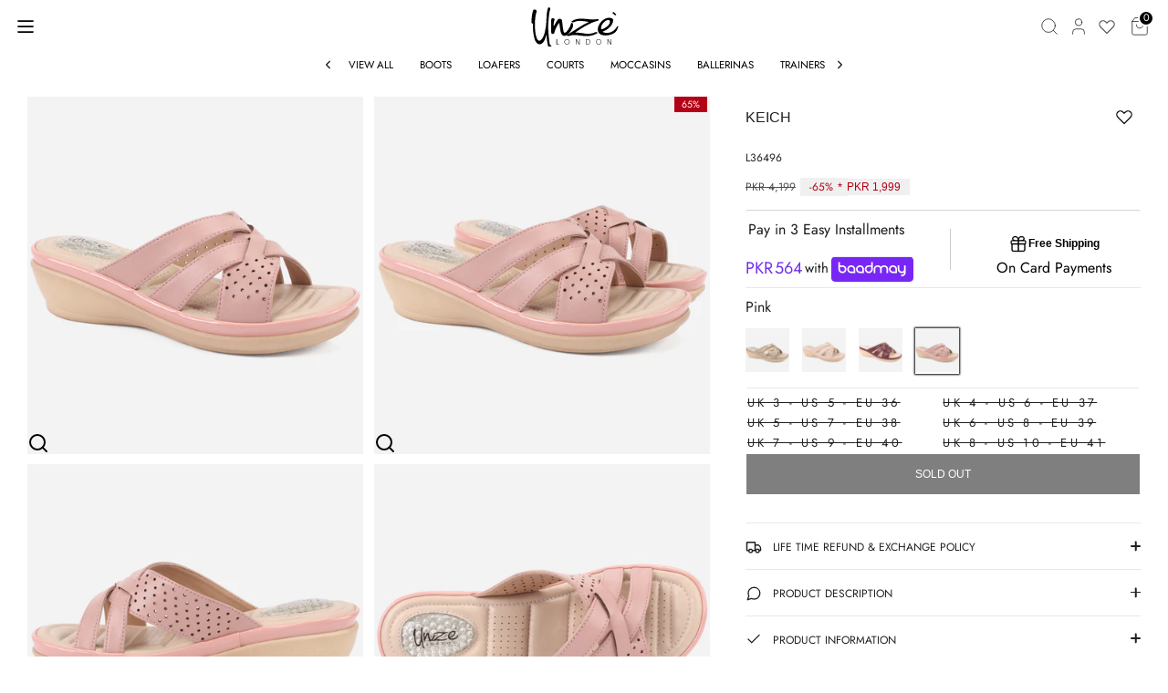

--- FILE ---
content_type: text/html; charset=utf-8
request_url: https://unze.com.pk/products/women-keich-comfort-strappy-slippers-3
body_size: 56217
content:
<!doctype html>
<html class="no-js supports-no-cookies" lang="en">
  <head>
    <!-- Boost 6.2.0 -->
    <meta charset="utf-8" />
<meta name="viewport" content="width=device-width,initial-scale=1.0" />
<meta http-equiv="X-UA-Compatible" content="IE=edge">

<link rel="preconnect" href="https://cdn.shopify.com" crossorigin>
<link rel="preconnect" href="https://fonts.shopify.com" crossorigin>
<link rel="preconnect" href="https://monorail-edge.shopifysvc.com"><link rel="preload" as="font" href="//unze.com.pk/cdn/fonts/jost/jost_n4.d47a1b6347ce4a4c9f437608011273009d91f2b7.woff2" type="font/woff2" crossorigin><link rel="preload" as="font" href="//unze.com.pk/cdn/fonts/jost/jost_n4.d47a1b6347ce4a4c9f437608011273009d91f2b7.woff2" type="font/woff2" crossorigin><link rel="preload" as="font" href="//unze.com.pk/cdn/fonts/jost/jost_n4.d47a1b6347ce4a4c9f437608011273009d91f2b7.woff2" type="font/woff2" crossorigin><link rel="preload" as="font" href="//unze.com.pk/cdn/fonts/jost/jost_n4.d47a1b6347ce4a4c9f437608011273009d91f2b7.woff2" type="font/woff2" crossorigin><link rel="preload" href="//unze.com.pk/cdn/shop/t/164/assets/vendor.min.js?v=67207134794593361361767578766" as="script">
<link rel="preload" href="//unze.com.pk/cdn/shop/t/164/assets/theme.js?v=157874414173313062631767578766" as="script"><link rel="canonical" href="https://unze.com.pk/products/women-keich-comfort-strappy-slippers-3" /><link rel="icon" href="//unze.com.pk/cdn/shop/files/logo-1.jpg?crop=center&height=48&v=1704451830&width=48" type="image/jpg"><meta name="description" content="Easy and breezy, slide into them and feel the warmth of summers. These comfy slippers have crisscross strappy upper with open toe silhouette. Cushioned and comfort in sole comes with PU lining. Breathable and flexible outsole that gives you ultimate comfort for all day long.">
    

    
    <title>
    Women &quot;KEICH&quot; Comfort Strappy Slippers
    
    
    
      &ndash; Unze London
    
  </title><script>
window.KiwiSizing = window.KiwiSizing === undefined ? {} : window.KiwiSizing;
KiwiSizing.shop = "unzepk.myshopify.com";


KiwiSizing.data = {
  collections: "243407192242,287708905650,243407225010,329551806642",
  tags: "Casual Slippers,color-Pink,Comfort,Comfort Slippers,Fastening|Slip On,Heel Height|1.5,Heel Type|Wedge,Heel Unit Of Measure|IN,Inner Material|PU,Sale,SKU: L36496,Slippers,Sole Material|Comfort,Upper Material|Synthetic Patent,Women,Women's Shoes",
  product: "7326920868018",
  vendor: "Unze London",
  type: "Comfort Slippers",
  title: "Women \"KEICH\" Comfort Strappy Slippers",
  images: ["\/\/unze.com.pk\/cdn\/shop\/products\/L36496.jpg?v=1680256418","\/\/unze.com.pk\/cdn\/shop\/products\/L36496a.jpg?v=1680256422","\/\/unze.com.pk\/cdn\/shop\/products\/L36496b.jpg?v=1680256427","\/\/unze.com.pk\/cdn\/shop\/products\/L36496c_f51fe64f-4f0a-402e-8a17-f5464ff77dff.jpg?v=1680256431"],
  options: [{"name":"Size","position":1,"values":["UK 3 - US 5 -  EU 36","UK 4 - US 6 -  EU 37","UK 5 - US 7 -  EU 38","UK 6 - US 8 -  EU 39","UK 7 - US 9 -  EU 40","UK 8 - US 10 -  EU 41"]}],
  variants: [{"id":41988847206578,"title":"UK 3 - US 5 -  EU 36","option1":"UK 3 - US 5 -  EU 36","option2":null,"option3":null,"sku":"L36496","requires_shipping":true,"taxable":true,"featured_image":null,"available":false,"name":"Women \"KEICH\" Comfort Strappy Slippers - UK 3 - US 5 -  EU 36","public_title":"UK 3 - US 5 -  EU 36","options":["UK 3 - US 5 -  EU 36"],"price":199900,"weight":1000,"compare_at_price":419900,"inventory_management":"shopify","barcode":"0001000605363","requires_selling_plan":false,"selling_plan_allocations":[],"quantity_rule":{"min":1,"max":null,"increment":1}},{"id":42989786890418,"title":"UK 4 - US 6 -  EU 37","option1":"UK 4 - US 6 -  EU 37","option2":null,"option3":null,"sku":"L36496","requires_shipping":true,"taxable":true,"featured_image":null,"available":false,"name":"Women \"KEICH\" Comfort Strappy Slippers - UK 4 - US 6 -  EU 37","public_title":"UK 4 - US 6 -  EU 37","options":["UK 4 - US 6 -  EU 37"],"price":149900,"weight":1000,"compare_at_price":419900,"inventory_management":"shopify","barcode":"0001000605370","requires_selling_plan":false,"selling_plan_allocations":[],"quantity_rule":{"min":1,"max":null,"increment":1}},{"id":42989786923186,"title":"UK 5 - US 7 -  EU 38","option1":"UK 5 - US 7 -  EU 38","option2":null,"option3":null,"sku":"L36496","requires_shipping":true,"taxable":true,"featured_image":null,"available":false,"name":"Women \"KEICH\" Comfort Strappy Slippers - UK 5 - US 7 -  EU 38","public_title":"UK 5 - US 7 -  EU 38","options":["UK 5 - US 7 -  EU 38"],"price":199900,"weight":1000,"compare_at_price":419900,"inventory_management":"shopify","barcode":"0001000605387","requires_selling_plan":false,"selling_plan_allocations":[],"quantity_rule":{"min":1,"max":null,"increment":1}},{"id":42989786955954,"title":"UK 6 - US 8 -  EU 39","option1":"UK 6 - US 8 -  EU 39","option2":null,"option3":null,"sku":"L36496","requires_shipping":true,"taxable":true,"featured_image":null,"available":false,"name":"Women \"KEICH\" Comfort Strappy Slippers - UK 6 - US 8 -  EU 39","public_title":"UK 6 - US 8 -  EU 39","options":["UK 6 - US 8 -  EU 39"],"price":149900,"weight":1000,"compare_at_price":419900,"inventory_management":"shopify","barcode":"0001000605394","requires_selling_plan":false,"selling_plan_allocations":[],"quantity_rule":{"min":1,"max":null,"increment":1}},{"id":42989786988722,"title":"UK 7 - US 9 -  EU 40","option1":"UK 7 - US 9 -  EU 40","option2":null,"option3":null,"sku":"L36496","requires_shipping":true,"taxable":true,"featured_image":null,"available":false,"name":"Women \"KEICH\" Comfort Strappy Slippers - UK 7 - US 9 -  EU 40","public_title":"UK 7 - US 9 -  EU 40","options":["UK 7 - US 9 -  EU 40"],"price":199900,"weight":1000,"compare_at_price":419900,"inventory_management":"shopify","barcode":"0001000605400","requires_selling_plan":false,"selling_plan_allocations":[],"quantity_rule":{"min":1,"max":null,"increment":1}},{"id":42989787021490,"title":"UK 8 - US 10 -  EU 41","option1":"UK 8 - US 10 -  EU 41","option2":null,"option3":null,"sku":"L36496","requires_shipping":true,"taxable":true,"featured_image":null,"available":false,"name":"Women \"KEICH\" Comfort Strappy Slippers - UK 8 - US 10 -  EU 41","public_title":"UK 8 - US 10 -  EU 41","options":["UK 8 - US 10 -  EU 41"],"price":149900,"weight":1000,"compare_at_price":419900,"inventory_management":"shopify","barcode":"0001000605417","requires_selling_plan":false,"selling_plan_allocations":[],"quantity_rule":{"min":1,"max":null,"increment":1}}],
};

</script>
    

    <link rel="canonical" href="https://unze.com.pk/products/women-keich-comfort-strappy-slippers-3">
    <meta property="og:site_name" content="Unze London">
<meta property="og:url" content="https://unze.com.pk/products/women-keich-comfort-strappy-slippers-3">
<meta property="og:title" content="Women &quot;KEICH&quot; Comfort Strappy Slippers">
<meta property="og:type" content="product">
<meta property="og:description" content="Easy and breezy, slide into them and feel the warmth of summers. These comfy slippers have crisscross strappy upper with open toe silhouette. Cushioned and comfort in sole comes with PU lining. Breathable and flexible outsole that gives you ultimate comfort for all day long."><meta property="og:image" content="http://unze.com.pk/cdn/shop/products/L36496_1200x1200.jpg?v=1680256418">
  <meta property="og:image:secure_url" content="https://unze.com.pk/cdn/shop/products/L36496_1200x1200.jpg?v=1680256418">
  <meta property="og:image:width" content="1001">
  <meta property="og:image:height" content="1001"><meta property="og:price:amount" content="1,999">
  <meta property="og:price:currency" content="PKR"><meta name="twitter:card" content="summary_large_image">
<meta name="twitter:title" content="Women &quot;KEICH&quot; Comfort Strappy Slippers">
<meta name="twitter:description" content="Easy and breezy, slide into them and feel the warmth of summers. These comfy slippers have crisscross strappy upper with open toe silhouette. Cushioned and comfort in sole comes with PU lining. Breathable and flexible outsole that gives you ultimate comfort for all day long.">


    <!-- Preconnects -->
    <link rel="preconnect" href="https://cdn.shopify.com">
    <link rel="preconnect" href="https://cdnjs.cloudflare.com">
    <link rel="preconnect" href="https://cdn.jsdelivr.net">
    <link rel="preconnect" href="https://fonts.shopifycdn.com">

    <!-- Critical Styles -->
    <link href="//unze.com.pk/cdn/shop/t/164/assets/styles.css?v=181687452446006545851767675398" rel="stylesheet" type="text/css" media="all" />

    <link rel="preload" href="//unze.com.pk/cdn/shop/t/164/assets/custom.css?v=23129616197835543091767806757" as="style" onload="this.rel='stylesheet'">
    <noscript><link rel="stylesheet" href="//unze.com.pk/cdn/shop/t/164/assets/custom.css?v=23129616197835543091767806757"></noscript>
    
<!-- Google Tag Manager -->
    <script>
      (function (w, d, s, l, i) {
        w[l] = w[l] || [];
        w[l].push({ 'gtm.start': new Date().getTime(), event: 'gtm.js' });
        var f = d.getElementsByTagName(s)[0],
          j = d.createElement(s),
          dl = l != 'dataLayer' ? '&l=' + l : '';
        j.async = true;
        j.src = 'https://www.googletagmanager.com/gtm.js?id=' + i + dl;
        f.parentNode.insertBefore(j, f);
      })(window, document, 'script', 'dataLayer', 'GTM-WKNSBPF');
    </script>
    <!-- End Google Tag Manager --><style>
      @font-face {
  font-family: Jost;
  font-weight: 400;
  font-style: normal;
  font-display: fallback;
  src: url("//unze.com.pk/cdn/fonts/jost/jost_n4.d47a1b6347ce4a4c9f437608011273009d91f2b7.woff2") format("woff2"),
       url("//unze.com.pk/cdn/fonts/jost/jost_n4.791c46290e672b3f85c3d1c651ef2efa3819eadd.woff") format("woff");
}

      @font-face {
  font-family: Jost;
  font-weight: 400;
  font-style: normal;
  font-display: fallback;
  src: url("//unze.com.pk/cdn/fonts/jost/jost_n4.d47a1b6347ce4a4c9f437608011273009d91f2b7.woff2") format("woff2"),
       url("//unze.com.pk/cdn/fonts/jost/jost_n4.791c46290e672b3f85c3d1c651ef2efa3819eadd.woff") format("woff");
}

      @font-face {
  font-family: Jost;
  font-weight: 400;
  font-style: normal;
  font-display: fallback;
  src: url("//unze.com.pk/cdn/fonts/jost/jost_n4.d47a1b6347ce4a4c9f437608011273009d91f2b7.woff2") format("woff2"),
       url("//unze.com.pk/cdn/fonts/jost/jost_n4.791c46290e672b3f85c3d1c651ef2efa3819eadd.woff") format("woff");
}

      @font-face {
  font-family: Jost;
  font-weight: 700;
  font-style: normal;
  font-display: fallback;
  src: url("//unze.com.pk/cdn/fonts/jost/jost_n7.921dc18c13fa0b0c94c5e2517ffe06139c3615a3.woff2") format("woff2"),
       url("//unze.com.pk/cdn/fonts/jost/jost_n7.cbfc16c98c1e195f46c536e775e4e959c5f2f22b.woff") format("woff");
}

      @font-face {
  font-family: Jost;
  font-weight: 400;
  font-style: italic;
  font-display: fallback;
  src: url("//unze.com.pk/cdn/fonts/jost/jost_i4.b690098389649750ada222b9763d55796c5283a5.woff2") format("woff2"),
       url("//unze.com.pk/cdn/fonts/jost/jost_i4.fd766415a47e50b9e391ae7ec04e2ae25e7e28b0.woff") format("woff");
}

      @font-face {
  font-family: Jost;
  font-weight: 700;
  font-style: italic;
  font-display: fallback;
  src: url("//unze.com.pk/cdn/fonts/jost/jost_i7.d8201b854e41e19d7ed9b1a31fe4fe71deea6d3f.woff2") format("woff2"),
       url("//unze.com.pk/cdn/fonts/jost/jost_i7.eae515c34e26b6c853efddc3fc0c552e0de63757.woff") format("woff");
}

      @font-face {
  font-family: Jost;
  font-weight: 400;
  font-style: normal;
  font-display: fallback;
  src: url("//unze.com.pk/cdn/fonts/jost/jost_n4.d47a1b6347ce4a4c9f437608011273009d91f2b7.woff2") format("woff2"),
       url("//unze.com.pk/cdn/fonts/jost/jost_n4.791c46290e672b3f85c3d1c651ef2efa3819eadd.woff") format("woff");
}

    </style><link href="//unze.com.pk/cdn/shop/t/164/assets/subCollectionSlide.css?v=117410599292722354401767578763" rel="stylesheet" type="text/css" media="all" />
      
<link
          rel="stylesheet"
          href="//unze.com.pk/cdn/shop/t/164/assets/swatches.css?v=109361094889931217531767578802"
          media="print"
          onload="this.media='all'"
        >
        <noscript><link rel="stylesheet" href="//unze.com.pk/cdn/shop/t/164/assets/swatches.css?v=109361094889931217531767578802"></noscript><script>
          document.documentElement.className = document.documentElement.className.replace('no-js', 'js');
          window.theme = window.theme || {};
          window.slate = window.slate || {};
          theme.moneyFormatWithCodeForProductsPreference = "PKR {{amount_no_decimals}}";
          theme.moneyFormatWithCodeForCartPreference = "PKR {{amount_no_decimals}}";
          theme.moneyFormat = "PKR {{amount_no_decimals}}";
          theme.strings = {
      addToCart: "SELECT SIZE \u0026amp; ADD TO CART",
      unavailable: "Unavailable",
      addressError: "Error looking up that address",
      addressNoResults: "No results for that address",
      addressQueryLimit: "You have exceeded the Google API usage limit. Consider upgrading to a \u003ca href=\"https:\/\/developers.google.com\/maps\/premium\/usage-limits\"\u003ePremium Plan\u003c\/a\u003e.",
      authError: "There was a problem authenticating your Google Maps API Key.",
      addingToCart: "Adding",
      addedToCart: "Added",
      productPreorder: "Pre-order",
      addedToCartPopupTitle: "Added:",
      addedToCartPopupItems: "Items",
      addedToCartPopupSubtotal: "Subtotal",
      addedToCartPopupGoToCart: "Checkout",
      cartTermsNotChecked: "You must agree to the terms and conditions before continuing.",
      searchLoading: "Loading",
      searchMoreResults: "See all results",
      searchNoResults: "No results",
      priceFrom: "From",
      quantityTooHigh: "You can only have [[ quantity ]] in your cart",
      onSale: "On Sale",
      soldOut: "Sold Out",
      in_stock: "In stock",
      low_stock: "Low stock",
      only_x_left: "[[ quantity ]] in stock",
      single_unit_available: "1 available",
      x_units_available: "[[ quantity ]] in stock, ready to ship",
      unitPriceSeparator: " \/ ",
      close: "Close",
      cart_shipping_calculator_hide_calculator: "Hide shipping calculator",
      cart_shipping_calculator_title: "Get shipping estimates",
      cart_general_hide_note: "Hide instructions for seller",
      cart_general_show_note: "Add instructions for seller",
      previous: "Previous",
      next: "Next"
          };
          theme.routes = {
      account_login_url: '/account/login',
      account_register_url: '/account/register',
      account_addresses_url: '/account/addresses',
      search_url: '/search',
      cart_url: '/cart',
      cart_add_url: '/cart/add',
      cart_change_url: '/cart/change',
      product_recommendations_url: '/recommendations/products'
          };
          theme.settings = {
      dynamicQtyOpts: false,
      saleLabelEnabled: true,
      soldLabelEnabled: true,
      onAddToCart: "ajax"
          };
    </script><script>window.performance && window.performance.mark && window.performance.mark('shopify.content_for_header.start');</script><meta name="google-site-verification" content="u351VHhG-jd7Ek-N8SacTHlx26U-XKSEOLic76UMW0g">
<meta name="facebook-domain-verification" content="ze4ih3bs6tbglqva8pir8z93gjs0ul">
<meta id="shopify-digital-wallet" name="shopify-digital-wallet" content="/52398751922/digital_wallets/dialog">
<link rel="alternate" type="application/json+oembed" href="https://unze.com.pk/products/women-keich-comfort-strappy-slippers-3.oembed">
<script async="async" src="/checkouts/internal/preloads.js?locale=en-PK"></script>
<script id="shopify-features" type="application/json">{"accessToken":"f3e9e8a42dedb2dd6206f9c4e393d09b","betas":["rich-media-storefront-analytics"],"domain":"unze.com.pk","predictiveSearch":true,"shopId":52398751922,"locale":"en"}</script>
<script>var Shopify = Shopify || {};
Shopify.shop = "unzepk.myshopify.com";
Shopify.locale = "en";
Shopify.currency = {"active":"PKR","rate":"1.0"};
Shopify.country = "PK";
Shopify.theme = {"name":"Live 08-01-26","id":151567990962,"schema_name":"Boost","schema_version":"6.2.0","theme_store_id":null,"role":"main"};
Shopify.theme.handle = "null";
Shopify.theme.style = {"id":null,"handle":null};
Shopify.cdnHost = "unze.com.pk/cdn";
Shopify.routes = Shopify.routes || {};
Shopify.routes.root = "/";</script>
<script type="module">!function(o){(o.Shopify=o.Shopify||{}).modules=!0}(window);</script>
<script>!function(o){function n(){var o=[];function n(){o.push(Array.prototype.slice.apply(arguments))}return n.q=o,n}var t=o.Shopify=o.Shopify||{};t.loadFeatures=n(),t.autoloadFeatures=n()}(window);</script>
<script id="shop-js-analytics" type="application/json">{"pageType":"product"}</script>
<script defer="defer" async type="module" src="//unze.com.pk/cdn/shopifycloud/shop-js/modules/v2/client.init-shop-cart-sync_IZsNAliE.en.esm.js"></script>
<script defer="defer" async type="module" src="//unze.com.pk/cdn/shopifycloud/shop-js/modules/v2/chunk.common_0OUaOowp.esm.js"></script>
<script type="module">
  await import("//unze.com.pk/cdn/shopifycloud/shop-js/modules/v2/client.init-shop-cart-sync_IZsNAliE.en.esm.js");
await import("//unze.com.pk/cdn/shopifycloud/shop-js/modules/v2/chunk.common_0OUaOowp.esm.js");

  window.Shopify.SignInWithShop?.initShopCartSync?.({"fedCMEnabled":true,"windoidEnabled":true});

</script>
<script>(function() {
  var isLoaded = false;
  function asyncLoad() {
    if (isLoaded) return;
    isLoaded = true;
    var urls = ["https:\/\/thegafapps.com\/visitorcounter\/visitorcounter.js?shop=unzepk.myshopify.com","https:\/\/assets1.adroll.com\/shopify\/latest\/j\/shopify_rolling_bootstrap_v2.js?adroll_adv_id=UTHTWLU7BNDFFMVGNZUSF2\u0026adroll_pix_id=WLH7HJC2PFAYPMSVLRXRMB\u0026shop=unzepk.myshopify.com","https:\/\/app.kiwisizing.com\/web\/js\/dist\/kiwiSizing\/plugin\/SizingPlugin.prod.js?v=330\u0026shop=unzepk.myshopify.com","https:\/\/cdn.hextom.com\/js\/eventpromotionbar.js?shop=unzepk.myshopify.com","https:\/\/api.fastbundle.co\/scripts\/src.js?shop=unzepk.myshopify.com"];
    for (var i = 0; i < urls.length; i++) {
      var s = document.createElement('script');
      s.type = 'text/javascript';
      s.async = true;
      s.src = urls[i];
      var x = document.getElementsByTagName('script')[0];
      x.parentNode.insertBefore(s, x);
    }
  };
  if(window.attachEvent) {
    window.attachEvent('onload', asyncLoad);
  } else {
    window.addEventListener('load', asyncLoad, false);
  }
})();</script>
<script id="__st">var __st={"a":52398751922,"offset":18000,"reqid":"90b16e0a-0828-4cd1-9d0d-82d68afbcbe3-1768566177","pageurl":"unze.com.pk\/products\/women-keich-comfort-strappy-slippers-3","u":"cee341068438","p":"product","rtyp":"product","rid":7326920868018};</script>
<script>window.ShopifyPaypalV4VisibilityTracking = true;</script>
<script id="form-persister">!function(){'use strict';const t='contact',e='new_comment',n=[[t,t],['blogs',e],['comments',e],[t,'customer']],o='password',r='form_key',c=['recaptcha-v3-token','g-recaptcha-response','h-captcha-response',o],s=()=>{try{return window.sessionStorage}catch{return}},i='__shopify_v',u=t=>t.elements[r],a=function(){const t=[...n].map((([t,e])=>`form[action*='/${t}']:not([data-nocaptcha='true']) input[name='form_type'][value='${e}']`)).join(',');var e;return e=t,()=>e?[...document.querySelectorAll(e)].map((t=>t.form)):[]}();function m(t){const e=u(t);a().includes(t)&&(!e||!e.value)&&function(t){try{if(!s())return;!function(t){const e=s();if(!e)return;const n=u(t);if(!n)return;const o=n.value;o&&e.removeItem(o)}(t);const e=Array.from(Array(32),(()=>Math.random().toString(36)[2])).join('');!function(t,e){u(t)||t.append(Object.assign(document.createElement('input'),{type:'hidden',name:r})),t.elements[r].value=e}(t,e),function(t,e){const n=s();if(!n)return;const r=[...t.querySelectorAll(`input[type='${o}']`)].map((({name:t})=>t)),u=[...c,...r],a={};for(const[o,c]of new FormData(t).entries())u.includes(o)||(a[o]=c);n.setItem(e,JSON.stringify({[i]:1,action:t.action,data:a}))}(t,e)}catch(e){console.error('failed to persist form',e)}}(t)}const f=t=>{if('true'===t.dataset.persistBound)return;const e=function(t,e){const n=function(t){return'function'==typeof t.submit?t.submit:HTMLFormElement.prototype.submit}(t).bind(t);return function(){let t;return()=>{t||(t=!0,(()=>{try{e(),n()}catch(t){(t=>{console.error('form submit failed',t)})(t)}})(),setTimeout((()=>t=!1),250))}}()}(t,(()=>{m(t)}));!function(t,e){if('function'==typeof t.submit&&'function'==typeof e)try{t.submit=e}catch{}}(t,e),t.addEventListener('submit',(t=>{t.preventDefault(),e()})),t.dataset.persistBound='true'};!function(){function t(t){const e=(t=>{const e=t.target;return e instanceof HTMLFormElement?e:e&&e.form})(t);e&&m(e)}document.addEventListener('submit',t),document.addEventListener('DOMContentLoaded',(()=>{const e=a();for(const t of e)f(t);var n;n=document.body,new window.MutationObserver((t=>{for(const e of t)if('childList'===e.type&&e.addedNodes.length)for(const t of e.addedNodes)1===t.nodeType&&'FORM'===t.tagName&&a().includes(t)&&f(t)})).observe(n,{childList:!0,subtree:!0,attributes:!1}),document.removeEventListener('submit',t)}))}()}();</script>
<script integrity="sha256-4kQ18oKyAcykRKYeNunJcIwy7WH5gtpwJnB7kiuLZ1E=" data-source-attribution="shopify.loadfeatures" defer="defer" src="//unze.com.pk/cdn/shopifycloud/storefront/assets/storefront/load_feature-a0a9edcb.js" crossorigin="anonymous"></script>
<script data-source-attribution="shopify.dynamic_checkout.dynamic.init">var Shopify=Shopify||{};Shopify.PaymentButton=Shopify.PaymentButton||{isStorefrontPortableWallets:!0,init:function(){window.Shopify.PaymentButton.init=function(){};var t=document.createElement("script");t.src="https://unze.com.pk/cdn/shopifycloud/portable-wallets/latest/portable-wallets.en.js",t.type="module",document.head.appendChild(t)}};
</script>
<script data-source-attribution="shopify.dynamic_checkout.buyer_consent">
  function portableWalletsHideBuyerConsent(e){var t=document.getElementById("shopify-buyer-consent"),n=document.getElementById("shopify-subscription-policy-button");t&&n&&(t.classList.add("hidden"),t.setAttribute("aria-hidden","true"),n.removeEventListener("click",e))}function portableWalletsShowBuyerConsent(e){var t=document.getElementById("shopify-buyer-consent"),n=document.getElementById("shopify-subscription-policy-button");t&&n&&(t.classList.remove("hidden"),t.removeAttribute("aria-hidden"),n.addEventListener("click",e))}window.Shopify?.PaymentButton&&(window.Shopify.PaymentButton.hideBuyerConsent=portableWalletsHideBuyerConsent,window.Shopify.PaymentButton.showBuyerConsent=portableWalletsShowBuyerConsent);
</script>
<script data-source-attribution="shopify.dynamic_checkout.cart.bootstrap">document.addEventListener("DOMContentLoaded",(function(){function t(){return document.querySelector("shopify-accelerated-checkout-cart, shopify-accelerated-checkout")}if(t())Shopify.PaymentButton.init();else{new MutationObserver((function(e,n){t()&&(Shopify.PaymentButton.init(),n.disconnect())})).observe(document.body,{childList:!0,subtree:!0})}}));
</script>
<script id='scb4127' type='text/javascript' async='' src='https://unze.com.pk/cdn/shopifycloud/privacy-banner/storefront-banner.js'></script><script id="sections-script" data-sections="product-recommendations" defer="defer" src="//unze.com.pk/cdn/shop/t/164/compiled_assets/scripts.js?71694"></script>
<script>window.performance && window.performance.mark && window.performance.mark('shopify.content_for_header.end');</script>

    <link
      rel="preload"
      href="https://cdnjs.cloudflare.com/ajax/libs/font-awesome/6.5.1/css/all.min.css"
      as="style"
      onload="this.rel='stylesheet'"
    >
    <noscript
      ><link rel="stylesheet" href="https://cdnjs.cloudflare.com/ajax/libs/font-awesome/6.5.1/css/all.min.css"
    ></noscript>

    <link
      rel="preload"
      href="https://cdnjs.cloudflare.com/ajax/libs/Swiper/3.4.1/css/swiper.min.css"
      as="style"
      onload="this.rel='stylesheet'"
    >
    <noscript
      ><link rel="stylesheet" href="https://cdnjs.cloudflare.com/ajax/libs/Swiper/3.4.1/css/swiper.min.css"
    ></noscript>

    <link
      rel="preload"
      href="//cdn.jsdelivr.net/npm/slick-carousel@1.8.1/slick/slick.min.css"
      as="style"
      onload="this.rel='stylesheet'"
    >
    <noscript><link rel="stylesheet" href="//cdn.jsdelivr.net/npm/slick-carousel@1.8.1/slick/slick.min.css"></noscript>

    <script src="https://cdnjs.cloudflare.com/ajax/libs/Swiper/3.4.1/js/swiper.min.js" defer="defer"></script>
    <script type="text/javascript" src="https://code.jquery.com/jquery-3.7.1.min.js"></script>
    <script type="text/javascript" src="//code.jquery.com/jquery-migrate-1.2.1.min.js"></script>
    <script
      type="text/javascript"
      src="//cdn.jsdelivr.net/npm/slick-carousel@1.8.1/slick/slick.min.js"
      defer="defer"
    ></script>

    <!-- Hotjar Tracking Code for www.unze.com.pk -->
    <script>
      (function (h, o, t, j, a, r) {
        h.hj =
          h.hj ||
          function () {
            (h.hj.q = h.hj.q || []).push(arguments);
          };
        h._hjSettings = { hjid: 461577, hjsv: 6 };
        a = o.getElementsByTagName('head')[0];
        r = o.createElement('script');
        r.async = 1;
        r.src = t + h._hjSettings.hjid + j + h._hjSettings.hjsv;
        a.appendChild(r);
      })(window, document, 'https://static.hotjar.com/c/hotjar-', '.js?sv=');
    </script>
  <!-- BEGIN app block: shopify://apps/fbp-fast-bundle/blocks/fast_bundle/9e87fbe2-9041-4c23-acf5-322413994cef -->
  <!-- BEGIN app snippet: fast_bundle -->




<script>
    if (Math.random() < 0.05) {
      window.FastBundleRenderTimestamp = Date.now();
    }
    const newBaseUrl = 'https://sdk.fastbundle.co'
    const apiURL = 'https://api.fastbundle.co'
    const rbrAppUrl = `${newBaseUrl}/{version}/main.min.js`
    const rbrVendorUrl = `${newBaseUrl}/{version}/vendor.js`
    const rbrCartUrl = `${apiURL}/scripts/cart.js`
    const rbrStyleUrl = `${newBaseUrl}/{version}/main.min.css`

    const legacyRbrAppUrl = `${apiURL}/react-src/static/js/main.min.js`
    const legacyRbrStyleUrl = `${apiURL}/react-src/static/css/main.min.css`

    const previousScriptLoaded = Boolean(document.querySelectorAll(`script[src*="${newBaseUrl}"]`).length)
    const previousLegacyScriptLoaded = Boolean(document.querySelectorAll(`script[src*="${legacyRbrAppUrl}"]`).length)

    if (!(previousScriptLoaded || previousLegacyScriptLoaded)) {
        const FastBundleConf = {"enable_bap_modal":false,"frontend_version":"1.22.01","storefront_record_submitted":false,"use_shopify_prices":false,"currencies":[{"id":1534085263,"code":"PKR","conversion_fee":1.0,"roundup_number":0.0,"rounding_enabled":true}],"is_active":true,"override_product_page_forms":false,"allow_funnel":false,"translations":[],"pid":"","bap_ids":[8666767655090],"active_bundles_count":1536,"use_color_swatch":true,"use_shop_price":false,"dropdown_color_swatch":true,"option_config":{},"enable_subscriptions":false,"has_fbt_bundle":true,"use_shopify_function_discount":true,"use_bundle_builder_modal":true,"use_cart_hidden_attributes":true,"bap_override_fetch":true,"invalid_bap_override_fetch":true,"volume_discount_add_on_override_fetch":true,"pmm_new_design":true,"merged_mix_and_match":false,"change_vd_product_picture":true,"buy_it_now":true,"rgn":375943,"baps":{"8666767655090":{"bundle_id":442494,"variant_id":46760821096626,"handle":"bundle-product-1","type":"multi","use_cart_transform":false}},"has_multilingual_permission":true,"use_vd_templating":true,"use_payload_variant_id_in_fetch_override":true,"use_compare_at_price":false,"storefront_access_token":"d20ebe2f59c4da832472a44103e51dc4","serverless_vd_display":false,"serverless_vd_discount":false,"products_with_add_on":{"8310282158258":false},"collections_with_add_on":{},"has_required_plan":true,"bundleBox":{"id":149570,"bundle_page_enabled":true,"bundle_page_style":null,"currency":"PKR","currency_format":"PKR %s","percentage_format":"%s%","show_sold_out":true,"track_inventory":true,"shop_page_external_script":"","page_external_script":"","shop_page_style":null,"shop_page_title":null,"shop_page_description":null,"app_version":"v2","show_logo":true,"show_info":false,"money_format":"amount_no_decimals","tax_factor":1.0,"primary_locale":"en","discount_code_prefix":"BUNDLE","is_active":true,"created":"2025-10-24T09:32:24.651507Z","updated":"2025-10-31T07:42:52.488764Z","title":"Don't miss this offer","style":null,"inject_selector":null,"mix_inject_selector":null,"fbt_inject_selector":null,"volume_inject_selector":null,"volume_variant_selector":null,"button_title":"Buy this bundle","bogo_button_title":"Buy {quantity} items","price_description":"Add bundle to cart | Save {discount}","version":"v2.3","bogo_version":"v1","nth_child":1,"redirect_to_cart":true,"column_numbers":3,"color":null,"btn_font_color":"white","add_to_cart_selector":null,"cart_info_version":"v2","button_position":"bottom","bundle_page_shape":"row","add_bundle_action":"cart-page","requested_bundle_action":null,"request_action_text":null,"cart_drawer_function":"","cart_drawer_function_svelte":"","theme_template":"light","external_script":"","pre_add_script":"","shop_external_script":"","shop_style":"","bap_inject_selector":"","bap_none_selector":"","bap_form_script":"","bap_button_selector":"","bap_style_object":{"fbt":{"box":{"error":{"fill":"#D72C0D","color":"#D72C0D","fontSize":12,"fontFamily":"Futura, sans-serif","borderColor":"#E0B5B2","borderRadius":0,"backgroundColor":"#FFF4FA"},"title":{"color":"#000000","fontSize":18,"fontFamily":"Futura, sans-serif","fontWeight":600},"selected":{"borderColor":"#000000","borderWidth":1,"borderRadius":0,"separator_line_style":{"backgroundColor":"rgba(0, 0, 0, 0.2)"}},"poweredBy":{"color":"#000000","fontSize":12,"fontFamily":"Futura, sans-serif","fontWeight":400},"fastBundle":{"color":"#000000","fontSize":12,"fontFamily":"Futura, sans-serif","fontWeight":400},"description":{"color":"#000000","fontSize":16,"fontFamily":"Futura, sans-serif","fontWeight":500},"notSelected":{"borderColor":"rgba(203, 203, 203, 0.4)","borderWidth":1,"borderRadius":0,"separator_line_style":{"backgroundColor":"rgba(203, 203, 203, 0.2)"}},"sellingPlan":{"color":"#000000","fontSize":16,"fontFamily":"Futura, sans-serif","fontWeight":400,"borderColor":"#000000","borderRadius":0,"backgroundColor":"transparent"}},"button":{"button_position":{"position":"bottom"}},"innerBox":{"border":{"borderColor":"rgba(203, 203, 203, 0.4)","borderRadius":0},"background":{"backgroundColor":"rgba(255, 255, 255, 0.4)"}},"discount_label":{"background":{"backgroundColor":"#262626"},"text_style":{"color":"#FFFFFF"}},"product_detail":{"price_style":{"color":"#000000","fontSize":14,"fontFamily":"Futura, sans-serif"},"title_style":{"color":"#000000","fontSize":14,"fontFamily":"Futura, sans-serif"},"image_border":{"borderColor":"rgba(203, 203, 203, 0.4)","borderRadius":0},"checkbox_style":{"checked_color":"#000000"},"subtitle_style":{"color":"#000000","fontSize":12,"fontFamily":"Futura, sans-serif"},"separator_line_style":{"backgroundColor":"rgba(203, 203, 203, 0.2)"},"variant_selector_style":{"color":"#000000","borderColor":"#FFFFFF","borderRadius":0,"backgroundColor":"#fafafa"}},"discount_options":{"applied":{"color":"#13A165","backgroundColor":"#E0FAEF"},"unApplied":{"color":"#5E5E5E","backgroundColor":"#F1F1F1"}},"title_and_description":{"description_style":{"color":"rgba(0, 0, 0, 0.7)","fontSize":14,"fontFamily":"Futura, sans-serif","fontWeight":400}}},"bogo":{"box":{"error":{"fill":"#D72C0D","color":"#D72C0D","fontSize":12,"fontFamily":"Futura, sans-serif","borderColor":"#E0B5B2","borderRadius":0,"backgroundColor":"#FFF4FA"},"title":{"color":"#000000","fontSize":18,"fontFamily":"Futura, sans-serif","fontWeight":600},"selected":{"borderColor":"#000000","borderWidth":1,"borderRadius":0,"separator_line_style":{"backgroundColor":"rgba(0, 0, 0, 0.2)"}},"poweredBy":{"color":"#000000","fontSize":12,"fontFamily":"Futura, sans-serif","fontWeight":400},"fastBundle":{"color":"#000000","fontSize":12,"fontFamily":"Futura, sans-serif","fontWeight":400},"description":{"color":"#000000","fontSize":16,"fontFamily":"Futura, sans-serif","fontWeight":500},"notSelected":{"borderColor":"rgba(203, 203, 203, 0.4)","borderWidth":1,"borderRadius":0,"separator_line_style":{"backgroundColor":"rgba(203, 203, 203, 0.2)"}},"sellingPlan":{"color":"#000000","fontSize":16,"fontFamily":"Futura, sans-serif","fontWeight":400,"borderColor":"#000000","borderRadius":0,"backgroundColor":"transparent"}},"button":{"button_position":{"position":"bottom"}},"innerBox":{"border":{"borderColor":"rgba(203, 203, 203, 0.4)","borderRadius":0},"background":{"backgroundColor":"rgba(255, 255, 255, 0.4)"}},"discount_label":{"background":{"backgroundColor":"#262626"},"text_style":{"color":"#FFFFFF"}},"product_detail":{"price_style":{"color":"#000000","fontSize":14,"fontFamily":"Futura, sans-serif"},"title_style":{"color":"#000000","fontSize":14,"fontFamily":"Futura, sans-serif"},"image_border":{"borderColor":"rgba(203, 203, 203, 0.4)","borderRadius":0},"checkbox_style":{"checked_color":"#000000"},"subtitle_style":{"color":"#000000","fontSize":12,"fontFamily":"Futura, sans-serif"},"separator_line_style":{"backgroundColor":"rgba(203, 203, 203, 0.2)"},"variant_selector_style":{"color":"#000000","borderColor":"#FFFFFF","borderRadius":0,"backgroundColor":"#fafafa"}},"discount_options":{"applied":{"color":"#13A165","backgroundColor":"#E0FAEF"},"unApplied":{"color":"#5E5E5E","backgroundColor":"#F1F1F1"}},"title_and_description":{"description_style":{"color":"rgba(0, 0, 0, 0.7)","fontSize":14,"fontFamily":"Futura, sans-serif","fontWeight":400}}},"bxgyf":{"box":{"error":{"fill":"#D72C0D","color":"#D72C0D","fontSize":12,"fontFamily":"Futura, sans-serif","borderColor":"#E0B5B2","borderRadius":0,"backgroundColor":"#FFF4FA"},"title":{"color":"#000000","fontSize":18,"fontFamily":"Futura, sans-serif","fontWeight":600},"selected":{"borderColor":"#000000","borderWidth":1,"borderRadius":0,"separator_line_style":{"backgroundColor":"rgba(0, 0, 0, 0.2)"}},"poweredBy":{"color":"#000000","fontSize":12,"fontFamily":"Futura, sans-serif","fontWeight":400},"fastBundle":{"color":"#000000","fontSize":12,"fontFamily":"Futura, sans-serif","fontWeight":400},"description":{"color":"#000000","fontSize":16,"fontFamily":"Futura, sans-serif","fontWeight":500},"notSelected":{"borderColor":"rgba(203, 203, 203, 0.4)","borderWidth":1,"borderRadius":0,"separator_line_style":{"backgroundColor":"rgba(203, 203, 203, 0.2)"}},"sellingPlan":{"color":"#000000","fontSize":16,"fontFamily":"Futura, sans-serif","fontWeight":400,"borderColor":"#000000","borderRadius":0,"backgroundColor":"transparent"}},"button":{"button_position":{"position":"bottom"}},"innerBox":{"border":{"borderColor":"rgba(203, 203, 203, 0.4)","borderRadius":0},"background":{"backgroundColor":"rgba(255, 255, 255, 0.4)"}},"discount_label":{"background":{"backgroundColor":"#262626"},"text_style":{"color":"#FFFFFF"}},"product_detail":{"price_style":{"color":"#000000","fontSize":14,"fontFamily":"Futura, sans-serif"},"title_style":{"color":"#000000","fontSize":14,"fontFamily":"Futura, sans-serif"},"image_border":{"borderColor":"rgba(203, 203, 203, 0.4)","borderRadius":0},"checkbox_style":{"checked_color":"#000000"},"subtitle_style":{"color":"#000000","fontSize":12,"fontFamily":"Futura, sans-serif"},"separator_line_style":{"backgroundColor":"rgba(203, 203, 203, 0.2)"},"variant_selector_style":{"color":"#000000","borderColor":"#FFFFFF","borderRadius":0,"backgroundColor":"#fafafa"}},"discount_options":{"applied":{"color":"#13A165","backgroundColor":"#E0FAEF"},"unApplied":{"color":"#5E5E5E","backgroundColor":"#F1F1F1"}},"title_and_description":{"description_style":{"color":"rgba(0, 0, 0, 0.7)","fontSize":14,"fontFamily":"Futura, sans-serif","fontWeight":400}}},"standard":{"box":{"error":{"fill":"#D72C0D","color":"#D72C0D","fontSize":12,"fontFamily":"Futura, sans-serif","borderColor":"#E0B5B2","borderRadius":0,"backgroundColor":"#FFF4FA"},"title":{"color":"#000000","fontSize":18,"fontFamily":"Futura, sans-serif","fontWeight":600},"selected":{"borderColor":"#000000","borderWidth":1,"borderRadius":0,"separator_line_style":{"backgroundColor":"rgba(0, 0, 0, 0.2)"}},"poweredBy":{"color":"#000000","fontSize":12,"fontFamily":"Futura, sans-serif","fontWeight":400},"fastBundle":{"color":"#000000","fontSize":12,"fontFamily":"Futura, sans-serif","fontWeight":400},"description":{"color":"#000000","fontSize":16,"fontFamily":"Futura, sans-serif","fontWeight":500},"notSelected":{"borderColor":"rgba(203, 203, 203, 0.4)","borderWidth":1,"borderRadius":0,"separator_line_style":{"backgroundColor":"rgba(203, 203, 203, 0.2)"}},"sellingPlan":{"color":"#000000","fontSize":16,"fontFamily":"Futura, sans-serif","fontWeight":400,"borderColor":"#000000","borderRadius":0,"backgroundColor":"transparent"}},"button":{"button_position":{"position":"bottom"}},"innerBox":{"border":{"borderColor":"rgba(203, 203, 203, 0.4)","borderRadius":0},"background":{"backgroundColor":"rgba(255, 255, 255, 0.4)"}},"discount_label":{"background":{"backgroundColor":"#262626"},"text_style":{"color":"#FFFFFF"}},"product_detail":{"price_style":{"color":"#000000","fontSize":14,"fontFamily":"Futura, sans-serif"},"title_style":{"color":"#000000","fontSize":14,"fontFamily":"Futura, sans-serif"},"image_border":{"borderColor":"rgba(203, 203, 203, 0.4)","borderRadius":0},"checkbox_style":{"checked_color":"#000000"},"subtitle_style":{"color":"#000000","fontSize":12,"fontFamily":"Futura, sans-serif"},"separator_line_style":{"backgroundColor":"rgba(203, 203, 203, 0.2)"},"variant_selector_style":{"color":"#000000","borderColor":"#FFFFFF","borderRadius":0,"backgroundColor":"#fafafa"}},"discount_options":{"applied":{"color":"#13A165","backgroundColor":"#E0FAEF"},"unApplied":{"color":"#5E5E5E","backgroundColor":"#F1F1F1"}},"title_and_description":{"description_style":{"color":"rgba(0, 0, 0, 0.7)","fontSize":14,"fontFamily":"Futura, sans-serif","fontWeight":400}}},"mix_and_match":{"box":{"error":{"fill":"#D72C0D","color":"#D72C0D","fontSize":12,"fontFamily":"Futura, sans-serif","borderColor":"#E0B5B2","borderRadius":0,"backgroundColor":"#FFF4FA"},"title":{"color":"#000000","fontSize":18,"fontFamily":"Futura, sans-serif","fontWeight":600},"selected":{"borderColor":"#000000","borderWidth":1,"borderRadius":0,"separator_line_style":{"backgroundColor":"rgba(0, 0, 0, 0.2)"}},"poweredBy":{"color":"#000000","fontSize":12,"fontFamily":"Futura, sans-serif","fontWeight":400},"fastBundle":{"color":"#000000","fontSize":12,"fontFamily":"Futura, sans-serif","fontWeight":400},"description":{"color":"#000000","fontSize":16,"fontFamily":"Futura, sans-serif","fontWeight":500},"notSelected":{"borderColor":"rgba(203, 203, 203, 0.4)","borderWidth":1,"borderRadius":0,"separator_line_style":{"backgroundColor":"rgba(203, 203, 203, 0.2)"}},"sellingPlan":{"color":"#000000","fontSize":16,"fontFamily":"Futura, sans-serif","fontWeight":400,"borderColor":"#000000","borderRadius":0,"backgroundColor":"transparent"}},"button":{"button_position":{"position":"bottom"}},"innerBox":{"border":{"borderColor":"rgba(203, 203, 203, 0.4)","borderRadius":0},"background":{"backgroundColor":"rgba(255, 255, 255, 0.4)"}},"discount_label":{"background":{"backgroundColor":"#262626"},"text_style":{"color":"#FFFFFF"}},"product_detail":{"price_style":{"color":"#000000","fontSize":14,"fontFamily":"Futura, sans-serif"},"title_style":{"color":"#000000","fontSize":14,"fontFamily":"Futura, sans-serif"},"image_border":{"borderColor":"rgba(203, 203, 203, 0.4)","borderRadius":0},"checkbox_style":{"checked_color":"#000000"},"subtitle_style":{"color":"#000000","fontSize":12,"fontFamily":"Futura, sans-serif"},"separator_line_style":{"backgroundColor":"rgba(203, 203, 203, 0.2)"},"variant_selector_style":{"color":"#000000","borderColor":"#FFFFFF","borderRadius":0,"backgroundColor":"#fafafa"}},"discount_options":{"applied":{"color":"#13A165","backgroundColor":"#E0FAEF"},"unApplied":{"color":"#5E5E5E","backgroundColor":"#F1F1F1"}},"title_and_description":{"description_style":{"color":"rgba(0, 0, 0, 0.7)","fontSize":14,"fontFamily":"Futura, sans-serif","fontWeight":400}}},"col_mix_and_match":{"box":{"error":{"fill":"#D72C0D","color":"#D72C0D","fontSize":12,"fontFamily":"Futura, sans-serif","borderColor":"#E0B5B2","borderRadius":0,"backgroundColor":"#FFF4FA"},"title":{"color":"#000000","fontSize":18,"fontFamily":"Futura, sans-serif","fontWeight":600},"selected":{"borderColor":"#000000","borderWidth":1,"borderRadius":0,"separator_line_style":{"backgroundColor":"rgba(0, 0, 0, 0.2)"}},"poweredBy":{"color":"#000000","fontSize":12,"fontFamily":"Futura, sans-serif","fontWeight":400},"fastBundle":{"color":"#000000","fontSize":12,"fontFamily":"Futura, sans-serif","fontWeight":400},"description":{"color":"#000000","fontSize":16,"fontFamily":"Futura, sans-serif","fontWeight":500},"notSelected":{"borderColor":"rgba(203, 203, 203, 0.4)","borderWidth":1,"borderRadius":0,"separator_line_style":{"backgroundColor":"rgba(203, 203, 203, 0.2)"}},"sellingPlan":{"color":"#000000","fontSize":16,"fontFamily":"Futura, sans-serif","fontWeight":400,"borderColor":"#000000","borderRadius":0,"backgroundColor":"transparent"}},"button":{"button_position":{"position":"bottom"}},"innerBox":{"border":{"borderColor":"rgba(203, 203, 203, 0.4)","borderRadius":0},"background":{"backgroundColor":"rgba(255, 255, 255, 0.4)"}},"discount_label":{"background":{"backgroundColor":"#262626"},"text_style":{"color":"#FFFFFF"}},"product_detail":{"price_style":{"color":"#000000","fontSize":14,"fontFamily":"Futura, sans-serif"},"title_style":{"color":"#000000","fontSize":14,"fontFamily":"Futura, sans-serif"},"image_border":{"borderColor":"rgba(203, 203, 203, 0.4)","borderRadius":0},"checkbox_style":{"checked_color":"#000000"},"subtitle_style":{"color":"#000000","fontSize":12,"fontFamily":"Futura, sans-serif"},"separator_line_style":{"backgroundColor":"rgba(203, 203, 203, 0.2)"},"variant_selector_style":{"color":"#000000","borderColor":"#FFFFFF","borderRadius":0,"backgroundColor":"#fafafa"}},"discount_options":{"applied":{"color":"#13A165","backgroundColor":"#E0FAEF"},"unApplied":{"color":"#5E5E5E","backgroundColor":"#F1F1F1"}},"title_and_description":{"description_style":{"color":"rgba(0, 0, 0, 0.7)","fontSize":14,"fontFamily":"Futura, sans-serif","fontWeight":400}}}},"bundles_page_style_object":null,"style_object":{"fbt":{"box":{"error":{"fill":"#D72C0D","color":"#D72C0D","fontSize":12,"fontFamily":"Futura, sans-serif","borderColor":"#E0B5B2","borderRadius":0,"backgroundColor":"#FFF4FA"},"title":{"color":"#000000","fontSize":18,"fontFamily":"Futura, sans-serif","fontWeight":600},"border":{"borderColor":"#CBCBCB","borderWidth":1,"borderRadius":0},"selected":{"borderColor":"#000000","borderWidth":1,"borderRadius":0,"separator_line_style":{"backgroundColor":"rgba(0, 0, 0, 0.2)"}},"poweredBy":{"color":"#000000","fontSize":12,"fontFamily":"Futura, sans-serif","fontWeight":400},"background":{"backgroundColor":"#FFFFFF"},"fastBundle":{"color":"#000000","fontSize":12,"fontFamily":"Futura, sans-serif","fontWeight":400},"description":{"color":"#000000","fontSize":16,"fontFamily":"Futura, sans-serif","fontWeight":500},"notSelected":{"borderColor":"rgba(203, 203, 203, 0.4)","borderWidth":1,"borderRadius":0,"separator_line_style":{"backgroundColor":"rgba(203, 203, 203, 0.2)"}},"sellingPlan":{"color":"#000000","fontSize":16,"fontFamily":"Futura, sans-serif","fontWeight":400,"borderColor":"#000000","borderRadius":0,"backgroundColor":"transparent"}},"plus":{"style":{"fill":"#FFFFFF","backgroundColor":"#000000"}},"title":{"style":{"color":"#000000","fontSize":16,"fontFamily":"Futura, sans-serif","fontWeight":500},"alignment":{"textAlign":"left"}},"button":{"border":{"borderColor":"transparent","borderRadius":0},"background":{"backgroundColor":"#000000"},"button_label":{"color":"#FFFFFF","fontSize":16,"fontFamily":"Futura, sans-serif","fontWeight":500},"button_position":{"position":"bottom"},"backgroundSecondary":{"backgroundColor":"rgba(0, 0, 0, 0.7)"},"button_labelSecondary":{"color":"#FFFFFF","fontSize":16,"fontFamily":"Futura, sans-serif","fontWeight":500}},"design":{"main":{"design":"modern"}},"option":{"final_price_style":{"color":"#000000","fontSize":14,"fontFamily":"Futura, sans-serif","fontWeight":500},"option_text_style":{"color":"#000000","fontSize":14,"fontFamily":"Futura, sans-serif"},"original_price_style":{"color":"rgba(0, 0, 0, 0.5)","fontSize":12,"fontFamily":"Futura, sans-serif"}},"innerBox":{"border":{"borderColor":"rgba(203, 203, 203, 0.4)","borderRadius":0},"background":{"backgroundColor":"rgba(255, 255, 255, 0.4)"}},"custom_code":{"main":{"custom_js":"","custom_css":""}},"soldOutBadge":{"background":{"backgroundColor":"#E8144B","borderTopRightRadius":0}},"total_section":{"text":{"color":"#000000","fontSize":14,"fontFamily":"Futura, sans-serif"},"border":{"borderRadius":0},"background":{"backgroundColor":"rgba(0, 0, 0, 0.05)"},"final_price_style":{"color":"#000000","fontSize":14,"fontFamily":"Futura, sans-serif"},"original_price_style":{"color":"rgba(0, 0, 0, 0.5)","fontSize":14,"fontFamily":"Futura, sans-serif"}},"discount_badge":{"background":{"backgroundColor":"#E8144B","borderTopLeftRadius":0},"text_style":{"color":"#FFFFFF","fontSize":12,"fontFamily":"Futura, sans-serif"}},"discount_label":{"background":{"backgroundColor":"#262626"},"text_style":{"color":"#FFFFFF"}},"product_detail":{"price_style":{"color":"#000000","fontSize":14,"fontFamily":"Futura, sans-serif"},"title_style":{"color":"#000000","fontSize":14,"fontFamily":"Futura, sans-serif"},"image_border":{"borderColor":"rgba(203, 203, 203, 0.4)","borderRadius":0},"pluses_style":{"fill":"#FFFFFF","backgroundColor":"#000000"},"checkbox_style":{"checked_color":"#000000"},"subtitle_style":{"color":"rgba(0, 0, 0, 0.7)","fontSize":12,"fontFamily":"Futura, sans-serif","fontWeight":400},"final_price_style":{"color":"#000000","fontSize":14,"fontFamily":"Futura, sans-serif"},"original_price_style":{"color":"rgba(0, 0, 0, 0.5)","fontSize":14,"fontFamily":"Futura, sans-serif"},"separator_line_style":{"backgroundColor":"rgba(203, 203, 203, 0.2)"},"variant_selector_style":{"color":"#000000","borderColor":"#FFFFFF","borderRadius":0,"backgroundColor":"#fafafa"},"quantities_selector_style":{"color":"#000000","borderColor":"#FFFFFF","borderRadius":0,"backgroundColor":"#fafafa"}},"discount_options":{"applied":{"color":"#13A165","backgroundColor":"#E0FAEF"},"unApplied":{"color":"#5E5E5E","backgroundColor":"#F1F1F1"}},"collection_details":{"title_style":{"color":"#000000","fontSize":14,"fontFamily":"Futura, sans-serif"},"pluses_style":{"fill":"#FFFFFF","backgroundColor":"#000000"},"subtitle_style":{"color":"rgba(0, 0, 0, 0.7)","fontSize":12,"fontFamily":"Futura, sans-serif","fontWeight":400},"description_style":{"color":"rgba(0, 0, 0, 0.7)","fontSize":12,"fontFamily":"Futura, sans-serif","fontWeight":400},"separator_line_style":{"backgroundColor":"rgba(203, 203, 203, 0.2)"},"collection_image_border":{"borderColor":"rgba(203, 203, 203, 0.4)"}},"title_and_description":{"alignment":{"textAlign":"left"},"title_style":{"color":"#000000","fontSize":16,"fontFamily":"Futura, sans-serif","fontWeight":500},"subtitle_style":{"color":"rgba(0, 0, 0, 0.7)","fontSize":14,"fontFamily":"Futura, sans-serif","fontWeight":400},"description_style":{"color":"rgba(0, 0, 0, 0.7)","fontSize":14,"fontFamily":"Futura, sans-serif","fontWeight":400}}},"bogo":{"box":{"error":{"fill":"#D72C0D","color":"#D72C0D","fontSize":12,"fontFamily":"Futura, sans-serif","borderColor":"#E0B5B2","borderRadius":0,"backgroundColor":"#FFF4FA"},"title":{"color":"#000000","fontSize":18,"fontFamily":"Futura, sans-serif","fontWeight":600},"border":{"borderColor":"#CBCBCB","borderWidth":1,"borderRadius":0},"selected":{"borderColor":"#000000","borderWidth":1,"borderRadius":0,"separator_line_style":{"backgroundColor":"rgba(0, 0, 0, 0.2)"}},"poweredBy":{"color":"#000000","fontSize":12,"fontFamily":"Futura, sans-serif","fontWeight":400},"background":{"backgroundColor":"#FFFFFF"},"fastBundle":{"color":"#000000","fontSize":12,"fontFamily":"Futura, sans-serif","fontWeight":400},"description":{"color":"#000000","fontSize":16,"fontFamily":"Futura, sans-serif","fontWeight":500},"notSelected":{"borderColor":"rgba(203, 203, 203, 0.4)","borderWidth":1,"borderRadius":0,"separator_line_style":{"backgroundColor":"rgba(203, 203, 203, 0.2)"}},"sellingPlan":{"color":"#000000","fontSize":16,"fontFamily":"Futura, sans-serif","fontWeight":400,"borderColor":"#000000","borderRadius":0,"backgroundColor":"transparent"}},"plus":{"style":{"fill":"#FFFFFF","backgroundColor":"#000000"}},"title":{"style":{"color":"#000000","fontSize":16,"fontFamily":"Futura, sans-serif","fontWeight":500},"alignment":{"textAlign":"left"}},"button":{"border":{"borderColor":"transparent","borderRadius":0},"background":{"backgroundColor":"#000000"},"button_label":{"color":"#FFFFFF","fontSize":16,"fontFamily":"Futura, sans-serif","fontWeight":500},"button_position":{"position":"bottom"},"backgroundSecondary":{"backgroundColor":"rgba(0, 0, 0, 0.7)"},"button_labelSecondary":{"color":"#FFFFFF","fontSize":16,"fontFamily":"Futura, sans-serif","fontWeight":500}},"design":{"main":{"design":"modern"}},"option":{"final_price_style":{"color":"#000000","fontSize":14,"fontFamily":"Futura, sans-serif","fontWeight":500},"option_text_style":{"color":"#000000","fontSize":14,"fontFamily":"Futura, sans-serif"},"original_price_style":{"color":"rgba(0, 0, 0, 0.5)","fontSize":12,"fontFamily":"Futura, sans-serif"}},"innerBox":{"border":{"borderColor":"rgba(203, 203, 203, 0.4)","borderRadius":0},"background":{"backgroundColor":"rgba(255, 255, 255, 0.4)"}},"custom_code":{"main":{"custom_js":"","custom_css":""}},"soldOutBadge":{"background":{"backgroundColor":"#E8144B","borderTopRightRadius":0}},"total_section":{"text":{"color":"#000000","fontSize":14,"fontFamily":"Futura, sans-serif"},"border":{"borderRadius":0},"background":{"backgroundColor":"rgba(0, 0, 0, 0.05)"},"final_price_style":{"color":"#000000","fontSize":14,"fontFamily":"Futura, sans-serif"},"original_price_style":{"color":"rgba(0, 0, 0, 0.5)","fontSize":14,"fontFamily":"Futura, sans-serif"}},"discount_badge":{"background":{"backgroundColor":"#E8144B","borderTopLeftRadius":0},"text_style":{"color":"#FFFFFF","fontSize":12,"fontFamily":"Futura, sans-serif"}},"discount_label":{"background":{"backgroundColor":"#262626"},"text_style":{"color":"#FFFFFF"}},"product_detail":{"price_style":{"color":"#000000","fontSize":14,"fontFamily":"Futura, sans-serif"},"title_style":{"color":"#000000","fontSize":14,"fontFamily":"Futura, sans-serif"},"image_border":{"borderColor":"rgba(203, 203, 203, 0.4)","borderRadius":0},"pluses_style":{"fill":"#FFFFFF","backgroundColor":"#000000"},"checkbox_style":{"checked_color":"#000000"},"subtitle_style":{"color":"rgba(0, 0, 0, 0.7)","fontSize":12,"fontFamily":"Futura, sans-serif","fontWeight":400},"final_price_style":{"color":"#000000","fontSize":14,"fontFamily":"Futura, sans-serif"},"original_price_style":{"color":"rgba(0, 0, 0, 0.5)","fontSize":14,"fontFamily":"Futura, sans-serif"},"separator_line_style":{"backgroundColor":"rgba(203, 203, 203, 0.2)"},"variant_selector_style":{"color":"#000000","borderColor":"#FFFFFF","borderRadius":0,"backgroundColor":"#fafafa"},"quantities_selector_style":{"color":"#000000","borderColor":"#FFFFFF","borderRadius":0,"backgroundColor":"#fafafa"}},"discount_options":{"applied":{"color":"#13A165","backgroundColor":"#E0FAEF"},"unApplied":{"color":"#5E5E5E","backgroundColor":"#F1F1F1"}},"collection_details":{"title_style":{"color":"#000000","fontSize":14,"fontFamily":"Futura, sans-serif"},"pluses_style":{"fill":"#FFFFFF","backgroundColor":"#000000"},"subtitle_style":{"color":"rgba(0, 0, 0, 0.7)","fontSize":12,"fontFamily":"Futura, sans-serif","fontWeight":400},"description_style":{"color":"rgba(0, 0, 0, 0.7)","fontSize":12,"fontFamily":"Futura, sans-serif","fontWeight":400},"separator_line_style":{"backgroundColor":"rgba(203, 203, 203, 0.2)"},"collection_image_border":{"borderColor":"rgba(203, 203, 203, 0.4)"}},"title_and_description":{"alignment":{"textAlign":"left"},"title_style":{"color":"#000000","fontSize":16,"fontFamily":"Futura, sans-serif","fontWeight":500},"subtitle_style":{"color":"rgba(0, 0, 0, 0.7)","fontSize":14,"fontFamily":"Futura, sans-serif","fontWeight":400},"description_style":{"color":"rgba(0, 0, 0, 0.7)","fontSize":14,"fontFamily":"Futura, sans-serif","fontWeight":400}}},"bxgyf":{"box":{"error":{"fill":"#D72C0D","color":"#D72C0D","fontSize":12,"fontFamily":"Futura, sans-serif","borderColor":"#E0B5B2","borderRadius":0,"backgroundColor":"#FFF4FA"},"title":{"color":"#000000","fontSize":18,"fontFamily":"Futura, sans-serif","fontWeight":600},"border":{"borderColor":"#CBCBCB","borderWidth":1,"borderRadius":0},"selected":{"borderColor":"#000000","borderWidth":1,"borderRadius":0,"separator_line_style":{"backgroundColor":"rgba(0, 0, 0, 0.2)"}},"poweredBy":{"color":"#000000","fontSize":12,"fontFamily":"Futura, sans-serif","fontWeight":400},"background":{"backgroundColor":"#FFFFFF"},"fastBundle":{"color":"#000000","fontSize":12,"fontFamily":"Futura, sans-serif","fontWeight":400},"description":{"color":"#000000","fontSize":16,"fontFamily":"Futura, sans-serif","fontWeight":500},"notSelected":{"borderColor":"rgba(203, 203, 203, 0.4)","borderWidth":1,"borderRadius":0,"separator_line_style":{"backgroundColor":"rgba(203, 203, 203, 0.2)"}},"sellingPlan":{"color":"#000000","fontSize":16,"fontFamily":"Futura, sans-serif","fontWeight":400,"borderColor":"#000000","borderRadius":0,"backgroundColor":"transparent"}},"plus":{"style":{"fill":"#FFFFFF","backgroundColor":"#000000"}},"title":{"style":{"color":"#000000","fontSize":16,"fontFamily":"Futura, sans-serif","fontWeight":500},"alignment":{"textAlign":"left"}},"button":{"border":{"borderColor":"transparent","borderRadius":0},"background":{"backgroundColor":"#000000"},"button_label":{"color":"#FFFFFF","fontSize":16,"fontFamily":"Futura, sans-serif","fontWeight":500},"button_position":{"position":"bottom"},"backgroundSecondary":{"backgroundColor":"rgba(0, 0, 0, 0.7)"},"button_labelSecondary":{"color":"#FFFFFF","fontSize":16,"fontFamily":"Futura, sans-serif","fontWeight":500}},"design":{"main":{"design":"modern"}},"option":{"final_price_style":{"color":"#000000","fontSize":14,"fontFamily":"Futura, sans-serif","fontWeight":500},"option_text_style":{"color":"#000000","fontSize":14,"fontFamily":"Futura, sans-serif"},"original_price_style":{"color":"rgba(0, 0, 0, 0.5)","fontSize":12,"fontFamily":"Futura, sans-serif"}},"innerBox":{"border":{"borderColor":"rgba(203, 203, 203, 0.4)","borderRadius":0},"background":{"backgroundColor":"rgba(255, 255, 255, 0.4)"}},"custom_code":{"main":{"custom_js":"","custom_css":""}},"soldOutBadge":{"background":{"backgroundColor":"#E8144B","borderTopRightRadius":0}},"total_section":{"text":{"color":"#000000","fontSize":14,"fontFamily":"Futura, sans-serif"},"border":{"borderRadius":0},"background":{"backgroundColor":"rgba(0, 0, 0, 0.05)"},"final_price_style":{"color":"#000000","fontSize":14,"fontFamily":"Futura, sans-serif"},"original_price_style":{"color":"rgba(0, 0, 0, 0.5)","fontSize":14,"fontFamily":"Futura, sans-serif"}},"discount_badge":{"background":{"backgroundColor":"#E8144B","borderTopLeftRadius":0},"text_style":{"color":"#FFFFFF","fontSize":12,"fontFamily":"Futura, sans-serif"}},"discount_label":{"background":{"backgroundColor":"#262626"},"text_style":{"color":"#FFFFFF"}},"product_detail":{"price_style":{"color":"#000000","fontSize":14,"fontFamily":"Futura, sans-serif"},"title_style":{"color":"#000000","fontSize":14,"fontFamily":"Futura, sans-serif"},"image_border":{"borderColor":"rgba(203, 203, 203, 0.4)","borderRadius":0},"pluses_style":{"fill":"#FFFFFF","backgroundColor":"#000000"},"checkbox_style":{"checked_color":"#000000"},"subtitle_style":{"color":"rgba(0, 0, 0, 0.7)","fontSize":12,"fontFamily":"Futura, sans-serif","fontWeight":400},"final_price_style":{"color":"#000000","fontSize":14,"fontFamily":"Futura, sans-serif"},"original_price_style":{"color":"rgba(0, 0, 0, 0.5)","fontSize":14,"fontFamily":"Futura, sans-serif"},"separator_line_style":{"backgroundColor":"rgba(203, 203, 203, 0.2)"},"variant_selector_style":{"color":"#000000","borderColor":"#FFFFFF","borderRadius":0,"backgroundColor":"#fafafa"},"quantities_selector_style":{"color":"#000000","borderColor":"#FFFFFF","borderRadius":0,"backgroundColor":"#fafafa"}},"discount_options":{"applied":{"color":"#13A165","backgroundColor":"#E0FAEF"},"unApplied":{"color":"#5E5E5E","backgroundColor":"#F1F1F1"}},"collection_details":{"title_style":{"color":"#000000","fontSize":14,"fontFamily":"Futura, sans-serif"},"pluses_style":{"fill":"#FFFFFF","backgroundColor":"#000000"},"subtitle_style":{"color":"rgba(0, 0, 0, 0.7)","fontSize":12,"fontFamily":"Futura, sans-serif","fontWeight":400},"description_style":{"color":"rgba(0, 0, 0, 0.7)","fontSize":12,"fontFamily":"Futura, sans-serif","fontWeight":400},"separator_line_style":{"backgroundColor":"rgba(203, 203, 203, 0.2)"},"collection_image_border":{"borderColor":"rgba(203, 203, 203, 0.4)"}},"title_and_description":{"alignment":{"textAlign":"left"},"title_style":{"color":"#000000","fontSize":16,"fontFamily":"Futura, sans-serif","fontWeight":500},"subtitle_style":{"color":"rgba(0, 0, 0, 0.7)","fontSize":14,"fontFamily":"Futura, sans-serif","fontWeight":400},"description_style":{"color":"rgba(0, 0, 0, 0.7)","fontSize":14,"fontFamily":"Futura, sans-serif","fontWeight":400}}},"general":{"customJS":"","fontSize":1,"customCSS":"","textColor":"#000000","badgeColor":"#E8144B","fontFamily":"Futura, sans-serif","labelColor":"#262626","borderColor":"#CBCBCB","borderWidth":2,"buttonColor":"#000000","borderRadius":1,"badgeTextColor":"#FFFFFF","titleAlignment":"left","backgroundColor":"#FFFFFF","buttonTextColor":"#FFFFFF","bundlesPageLayout":"horizontal","variantSelectorType":"colorSwatch","bundlesPageAlignment":"bottom","variantSelectorTextColor":"#000000","variantSelectorBorderColor":"#FFFFFF","variantSelectorBackgroundColor":"#fafafa","discountAppliedOptionsTextColor":"#13A165","discountUnappliedOptionsTextColor":"#5E5E5E","discountAppliedOptionsBackgroundColor":"#E0FAEF","discountUnappliedOptionsBackgroundColor":"#F1F1F1"},"standard":{"box":{"error":{"fill":"#D72C0D","color":"#D72C0D","fontSize":12,"fontFamily":"Futura, sans-serif","borderColor":"#E0B5B2","borderRadius":0,"backgroundColor":"#FFF4FA"},"title":{"color":"#000000","fontSize":18,"fontFamily":"Futura, sans-serif","fontWeight":600},"border":{"borderColor":"#CBCBCB","borderWidth":1,"borderRadius":0},"selected":{"borderColor":"#000000","borderWidth":1,"borderRadius":0,"separator_line_style":{"backgroundColor":"rgba(0, 0, 0, 0.2)"}},"poweredBy":{"color":"#000000","fontSize":12,"fontFamily":"Futura, sans-serif","fontWeight":400},"background":{"backgroundColor":"#FFFFFF"},"fastBundle":{"color":"#000000","fontSize":12,"fontFamily":"Futura, sans-serif","fontWeight":400},"description":{"color":"#000000","fontSize":16,"fontFamily":"Futura, sans-serif","fontWeight":500},"notSelected":{"borderColor":"rgba(203, 203, 203, 0.4)","borderWidth":1,"borderRadius":0,"separator_line_style":{"backgroundColor":"rgba(203, 203, 203, 0.2)"}},"sellingPlan":{"color":"#000000","fontSize":16,"fontFamily":"Futura, sans-serif","fontWeight":400,"borderColor":"#000000","borderRadius":0,"backgroundColor":"transparent"}},"plus":{"style":{"fill":"#FFFFFF","backgroundColor":"#000000"}},"title":{"style":{"color":"#000000","fontSize":16,"fontFamily":"Futura, sans-serif","fontWeight":500},"alignment":{"textAlign":"left"}},"button":{"border":{"borderColor":"transparent","borderRadius":0},"background":{"backgroundColor":"#000000"},"button_label":{"color":"#FFFFFF","fontSize":16,"fontFamily":"Futura, sans-serif","fontWeight":500},"button_position":{"position":"bottom"},"backgroundSecondary":{"backgroundColor":"rgba(0, 0, 0, 0.7)"},"button_labelSecondary":{"color":"#FFFFFF","fontSize":16,"fontFamily":"Futura, sans-serif","fontWeight":500}},"design":{"main":{"design":"minimal"}},"option":{"final_price_style":{"color":"#000000","fontSize":14,"fontFamily":"Futura, sans-serif","fontWeight":500},"option_text_style":{"color":"#000000","fontSize":14,"fontFamily":"Futura, sans-serif"},"original_price_style":{"color":"rgba(0, 0, 0, 0.5)","fontSize":12,"fontFamily":"Futura, sans-serif"}},"innerBox":{"border":{"borderColor":"rgba(203, 203, 203, 0.4)","borderRadius":0},"background":{"backgroundColor":"rgba(255, 255, 255, 0.4)"}},"custom_code":{"main":{"custom_js":"","custom_css":""}},"soldOutBadge":{"background":{"backgroundColor":"#E8144B","borderTopRightRadius":0}},"total_section":{"text":{"color":"#000000","fontSize":14,"fontFamily":"Futura, sans-serif"},"border":{"borderRadius":0},"background":{"backgroundColor":"rgba(0, 0, 0, 0.05)"},"final_price_style":{"color":"#000000","fontSize":14,"fontFamily":"Futura, sans-serif"},"original_price_style":{"color":"rgba(0, 0, 0, 0.5)","fontSize":14,"fontFamily":"Futura, sans-serif"}},"discount_badge":{"background":{"backgroundColor":"#E8144B","borderTopLeftRadius":0},"text_style":{"color":"#FFFFFF","fontSize":12,"fontFamily":"Futura, sans-serif"}},"discount_label":{"background":{"backgroundColor":"#262626"},"text_style":{"color":"#FFFFFF"}},"product_detail":{"price_style":{"color":"#000000","fontSize":14,"fontFamily":"Futura, sans-serif"},"title_style":{"color":"#000000","fontSize":14,"fontFamily":"Futura, sans-serif"},"image_border":{"borderColor":"rgba(203, 203, 203, 0.4)","borderRadius":0},"pluses_style":{"fill":"#FFFFFF","backgroundColor":"#000000"},"checkbox_style":{"checked_color":"#000000"},"subtitle_style":{"color":"rgba(0, 0, 0, 0.7)","fontSize":12,"fontFamily":"Futura, sans-serif","fontWeight":400},"final_price_style":{"color":"#000000","fontSize":14,"fontFamily":"Futura, sans-serif"},"original_price_style":{"color":"rgba(0, 0, 0, 0.5)","fontSize":14,"fontFamily":"Futura, sans-serif"},"separator_line_style":{"backgroundColor":"rgba(203, 203, 203, 0.2)"},"variant_selector_style":{"color":"#000000","borderColor":"#FFFFFF","borderRadius":0,"backgroundColor":"#fafafa"},"quantities_selector_style":{"color":"#000000","borderColor":"#FFFFFF","borderRadius":0,"backgroundColor":"#fafafa"}},"discount_options":{"applied":{"color":"#13A165","backgroundColor":"#E0FAEF"},"unApplied":{"color":"#5E5E5E","backgroundColor":"#F1F1F1"}},"collection_details":{"title_style":{"color":"#000000","fontSize":14,"fontFamily":"Futura, sans-serif"},"pluses_style":{"fill":"#FFFFFF","backgroundColor":"#000000"},"subtitle_style":{"color":"rgba(0, 0, 0, 0.7)","fontSize":12,"fontFamily":"Futura, sans-serif","fontWeight":400},"description_style":{"color":"rgba(0, 0, 0, 0.7)","fontSize":12,"fontFamily":"Futura, sans-serif","fontWeight":400},"separator_line_style":{"backgroundColor":"rgba(203, 203, 203, 0.2)"},"collection_image_border":{"borderColor":"rgba(203, 203, 203, 0.4)"}},"title_and_description":{"alignment":{"textAlign":"left"},"title_style":{"color":"#000000","fontSize":16,"fontFamily":"Futura, sans-serif","fontWeight":500},"subtitle_style":{"color":"rgba(0, 0, 0, 0.7)","fontSize":14,"fontFamily":"Futura, sans-serif","fontWeight":400},"description_style":{"color":"rgba(0, 0, 0, 0.7)","fontSize":14,"fontFamily":"Futura, sans-serif","fontWeight":400}}},"mix_and_match":{"box":{"error":{"fill":"#D72C0D","color":"#D72C0D","fontSize":12,"fontFamily":"Futura, sans-serif","borderColor":"#E0B5B2","borderRadius":0,"backgroundColor":"#FFF4FA"},"title":{"color":"#000000","fontSize":18,"fontFamily":"Futura, sans-serif","fontWeight":600},"border":{"borderColor":"#CBCBCB","borderWidth":1,"borderRadius":0},"selected":{"borderColor":"#000000","borderWidth":1,"borderRadius":0,"separator_line_style":{"backgroundColor":"rgba(0, 0, 0, 0.2)"}},"poweredBy":{"color":"#000000","fontSize":12,"fontFamily":"Futura, sans-serif","fontWeight":400},"background":{"backgroundColor":"#FFFFFF"},"fastBundle":{"color":"#000000","fontSize":12,"fontFamily":"Futura, sans-serif","fontWeight":400},"description":{"color":"#000000","fontSize":16,"fontFamily":"Futura, sans-serif","fontWeight":500},"notSelected":{"borderColor":"rgba(203, 203, 203, 0.4)","borderWidth":1,"borderRadius":0,"separator_line_style":{"backgroundColor":"rgba(203, 203, 203, 0.2)"}},"sellingPlan":{"color":"#000000","fontSize":16,"fontFamily":"Futura, sans-serif","fontWeight":400,"borderColor":"#000000","borderRadius":0,"backgroundColor":"transparent"}},"plus":{"style":{"fill":"#FFFFFF","backgroundColor":"#000000"}},"title":{"style":{"color":"#000000","fontSize":16,"fontFamily":"Futura, sans-serif","fontWeight":500},"alignment":{"textAlign":"left"}},"button":{"border":{"borderColor":"transparent","borderRadius":0},"background":{"backgroundColor":"#000000"},"button_label":{"color":"#FFFFFF","fontSize":16,"fontFamily":"Futura, sans-serif","fontWeight":500},"button_position":{"position":"bottom"},"backgroundSecondary":{"backgroundColor":"rgba(0, 0, 0, 0.7)"},"button_labelSecondary":{"color":"#FFFFFF","fontSize":16,"fontFamily":"Futura, sans-serif","fontWeight":500}},"design":{"main":{"design":"modern"}},"option":{"final_price_style":{"color":"#000000","fontSize":14,"fontFamily":"Futura, sans-serif","fontWeight":500},"option_text_style":{"color":"#000000","fontSize":14,"fontFamily":"Futura, sans-serif"},"original_price_style":{"color":"rgba(0, 0, 0, 0.5)","fontSize":12,"fontFamily":"Futura, sans-serif"}},"innerBox":{"border":{"borderColor":"rgba(203, 203, 203, 0.4)","borderRadius":0},"background":{"backgroundColor":"rgba(255, 255, 255, 0.4)"}},"custom_code":{"main":{"custom_js":"","custom_css":""}},"soldOutBadge":{"background":{"backgroundColor":"#E8144B","borderTopRightRadius":0}},"total_section":{"text":{"color":"#000000","fontSize":14,"fontFamily":"Futura, sans-serif"},"border":{"borderRadius":0},"background":{"backgroundColor":"rgba(0, 0, 0, 0.05)"},"final_price_style":{"color":"#000000","fontSize":14,"fontFamily":"Futura, sans-serif"},"original_price_style":{"color":"rgba(0, 0, 0, 0.5)","fontSize":14,"fontFamily":"Futura, sans-serif"}},"discount_badge":{"background":{"backgroundColor":"#E8144B","borderTopLeftRadius":0},"text_style":{"color":"#FFFFFF","fontSize":12,"fontFamily":"Futura, sans-serif"}},"discount_label":{"background":{"backgroundColor":"#262626"},"text_style":{"color":"#FFFFFF"}},"product_detail":{"price_style":{"color":"#000000","fontSize":14,"fontFamily":"Futura, sans-serif"},"title_style":{"color":"#000000","fontSize":14,"fontFamily":"Futura, sans-serif"},"image_border":{"borderColor":"rgba(203, 203, 203, 0.4)","borderRadius":0},"pluses_style":{"fill":"#FFFFFF","backgroundColor":"#000000"},"checkbox_style":{"checked_color":"#000000"},"subtitle_style":{"color":"rgba(0, 0, 0, 0.7)","fontSize":12,"fontFamily":"Futura, sans-serif","fontWeight":400},"final_price_style":{"color":"#000000","fontSize":14,"fontFamily":"Futura, sans-serif"},"original_price_style":{"color":"rgba(0, 0, 0, 0.5)","fontSize":14,"fontFamily":"Futura, sans-serif"},"separator_line_style":{"backgroundColor":"rgba(203, 203, 203, 0.2)"},"variant_selector_style":{"color":"#000000","borderColor":"#FFFFFF","borderRadius":0,"backgroundColor":"#fafafa"},"quantities_selector_style":{"color":"#000000","borderColor":"#FFFFFF","borderRadius":0,"backgroundColor":"#fafafa"}},"discount_options":{"applied":{"color":"#13A165","backgroundColor":"#E0FAEF"},"unApplied":{"color":"#5E5E5E","backgroundColor":"#F1F1F1"}},"collection_details":{"title_style":{"color":"#000000","fontSize":14,"fontFamily":"Futura, sans-serif"},"pluses_style":{"fill":"#FFFFFF","backgroundColor":"#000000"},"subtitle_style":{"color":"rgba(0, 0, 0, 0.7)","fontSize":12,"fontFamily":"Futura, sans-serif","fontWeight":400},"description_style":{"color":"rgba(0, 0, 0, 0.7)","fontSize":12,"fontFamily":"Futura, sans-serif","fontWeight":400},"separator_line_style":{"backgroundColor":"rgba(203, 203, 203, 0.2)"},"collection_image_border":{"borderColor":"rgba(203, 203, 203, 0.4)"}},"title_and_description":{"alignment":{"textAlign":"left"},"title_style":{"color":"#000000","fontSize":16,"fontFamily":"Futura, sans-serif","fontWeight":500},"subtitle_style":{"color":"rgba(0, 0, 0, 0.7)","fontSize":14,"fontFamily":"Futura, sans-serif","fontWeight":400},"description_style":{"color":"rgba(0, 0, 0, 0.7)","fontSize":14,"fontFamily":"Futura, sans-serif","fontWeight":400}}},"col_mix_and_match":{"box":{"error":{"fill":"#D72C0D","color":"#D72C0D","fontSize":12,"fontFamily":"Futura, sans-serif","borderColor":"#E0B5B2","borderRadius":0,"backgroundColor":"#FFF4FA"},"title":{"color":"#000000","fontSize":18,"fontFamily":"Futura, sans-serif","fontWeight":600},"border":{"borderColor":"#CBCBCB","borderWidth":1,"borderRadius":0},"selected":{"borderColor":"#000000","borderWidth":1,"borderRadius":0,"separator_line_style":{"backgroundColor":"rgba(0, 0, 0, 0.2)"}},"poweredBy":{"color":"#000000","fontSize":12,"fontFamily":"Futura, sans-serif","fontWeight":400},"background":{"backgroundColor":"#FFFFFF"},"fastBundle":{"color":"#000000","fontSize":12,"fontFamily":"Futura, sans-serif","fontWeight":400},"description":{"color":"#000000","fontSize":16,"fontFamily":"Futura, sans-serif","fontWeight":500},"notSelected":{"borderColor":"rgba(203, 203, 203, 0.4)","borderWidth":1,"borderRadius":0,"separator_line_style":{"backgroundColor":"rgba(203, 203, 203, 0.2)"}},"sellingPlan":{"color":"#000000","fontSize":16,"fontFamily":"Futura, sans-serif","fontWeight":400,"borderColor":"#000000","borderRadius":0,"backgroundColor":"transparent"}},"plus":{"style":{"fill":"#FFFFFF","backgroundColor":"#000000"}},"title":{"style":{"color":"#000000","fontSize":16,"fontFamily":"Futura, sans-serif","fontWeight":500},"alignment":{"textAlign":"left"}},"button":{"border":{"borderColor":"transparent","borderRadius":0},"background":{"backgroundColor":"#000000"},"button_label":{"color":"#FFFFFF","fontSize":16,"fontFamily":"Futura, sans-serif","fontWeight":500},"button_position":{"position":"bottom"},"backgroundSecondary":{"backgroundColor":"rgba(0, 0, 0, 0.7)"},"button_labelSecondary":{"color":"#FFFFFF","fontSize":16,"fontFamily":"Futura, sans-serif","fontWeight":500}},"design":{"main":{"design":"modern"}},"option":{"final_price_style":{"color":"#000000","fontSize":14,"fontFamily":"Futura, sans-serif","fontWeight":500},"option_text_style":{"color":"#000000","fontSize":14,"fontFamily":"Futura, sans-serif"},"original_price_style":{"color":"rgba(0, 0, 0, 0.5)","fontSize":12,"fontFamily":"Futura, sans-serif"}},"innerBox":{"border":{"borderColor":"rgba(203, 203, 203, 0.4)","borderRadius":0},"background":{"backgroundColor":"rgba(255, 255, 255, 0.4)"}},"custom_code":{"main":{"custom_js":"","custom_css":""}},"soldOutBadge":{"background":{"backgroundColor":"#E8144B","borderTopRightRadius":0}},"total_section":{"text":{"color":"#000000","fontSize":14,"fontFamily":"Futura, sans-serif"},"border":{"borderRadius":0},"background":{"backgroundColor":"rgba(0, 0, 0, 0.05)"},"final_price_style":{"color":"#000000","fontSize":14,"fontFamily":"Futura, sans-serif"},"original_price_style":{"color":"rgba(0, 0, 0, 0.5)","fontSize":14,"fontFamily":"Futura, sans-serif"}},"discount_badge":{"background":{"backgroundColor":"#E8144B","borderTopLeftRadius":0},"text_style":{"color":"#FFFFFF","fontSize":12,"fontFamily":"Futura, sans-serif"}},"discount_label":{"background":{"backgroundColor":"#262626"},"text_style":{"color":"#FFFFFF"}},"product_detail":{"price_style":{"color":"#000000","fontSize":14,"fontFamily":"Futura, sans-serif"},"title_style":{"color":"#000000","fontSize":14,"fontFamily":"Futura, sans-serif"},"image_border":{"borderColor":"rgba(203, 203, 203, 0.4)","borderRadius":0},"pluses_style":{"fill":"#FFFFFF","backgroundColor":"#000000"},"checkbox_style":{"checked_color":"#000000"},"subtitle_style":{"color":"rgba(0, 0, 0, 0.7)","fontSize":12,"fontFamily":"Futura, sans-serif","fontWeight":400},"final_price_style":{"color":"#000000","fontSize":14,"fontFamily":"Futura, sans-serif"},"original_price_style":{"color":"rgba(0, 0, 0, 0.5)","fontSize":14,"fontFamily":"Futura, sans-serif"},"separator_line_style":{"backgroundColor":"rgba(203, 203, 203, 0.2)"},"variant_selector_style":{"color":"#000000","borderColor":"#FFFFFF","borderRadius":0,"backgroundColor":"#fafafa"},"quantities_selector_style":{"color":"#000000","borderColor":"#FFFFFF","borderRadius":0,"backgroundColor":"#fafafa"}},"discount_options":{"applied":{"color":"#13A165","backgroundColor":"#E0FAEF"},"unApplied":{"color":"#5E5E5E","backgroundColor":"#F1F1F1"}},"collection_details":{"title_style":{"color":"#000000","fontSize":14,"fontFamily":"Futura, sans-serif"},"pluses_style":{"fill":"#FFFFFF","backgroundColor":"#000000"},"subtitle_style":{"color":"rgba(0, 0, 0, 0.7)","fontSize":12,"fontFamily":"Futura, sans-serif","fontWeight":400},"description_style":{"color":"rgba(0, 0, 0, 0.7)","fontSize":12,"fontFamily":"Futura, sans-serif","fontWeight":400},"separator_line_style":{"backgroundColor":"rgba(203, 203, 203, 0.2)"},"collection_image_border":{"borderColor":"rgba(203, 203, 203, 0.4)"}},"title_and_description":{"alignment":{"textAlign":"left"},"title_style":{"color":"#000000","fontSize":16,"fontFamily":"Futura, sans-serif","fontWeight":500},"subtitle_style":{"color":"rgba(0, 0, 0, 0.7)","fontSize":14,"fontFamily":"Futura, sans-serif","fontWeight":400},"description_style":{"color":"rgba(0, 0, 0, 0.7)","fontSize":14,"fontFamily":"Futura, sans-serif","fontWeight":400}}}},"old_style_object":null,"zero_discount_btn_title":"Add to cart","mix_btn_title":"Add selected to cart","collection_btn_title":"Add selected to cart","cart_page_issue":null,"cart_drawer_issue":null,"volume_btn_title":"Add {quantity} | save {discount}","badge_color":"#C30000","badge_price_description":"Save {discount}!","use_discount_on_cookie":true,"show_bap_buy_button":false,"bap_version":"v1","bap_price_selector":null,"bap_compare_price_selector":null,"bundles_display":"vertical","use_first_variant":true,"shop":78666},"bundlePageInfo":{"title":null,"description":null,"enabled":true,"handle":"fastbundles","shop_style":null,"shop_external_script":"","style":null,"external_script":"","bundles_alignment":"bottom","bundles_display":"horizontal"},"cartInfo":{"id":149581,"currency":"PKR","currency_format":"PKR %s","box_discount_description":"Add bundle to cart | Save {discount}","box_button_title":"Buy this bundle","free_shipping_translation":null,"shipping_cost_translation":null,"is_reference":false,"subtotal_selector":null,"subtotal_price_selector":null,"subtotal_title_selector":null,"line_items_selector":null,"discount_tag_html":null,"free_shipping_tag":null,"form_subtotal_selector":null,"form_subtotal_price_selector":null,"form_line_items_selector":null,"form_discount_html_tag":null,"form_free_shipping_tag":null,"external_script":"","funnel_show_method":"three_seconds","funnel_popup_title":"Complete your cart with this bundle and save","funnel_alert":"This item is already in your cart.","funnel_discount_description":"save {discount}","style":"","shop_style":null,"shop_external_script":"","funnel_color":"","funnel_badge_color":"","style_object":{"fbt":{"box":{"error":{"fill":"#D72C0D","color":"#D72C0D","fontSize":12,"fontFamily":"Futura, sans-serif","borderColor":"#E0B5B2","borderRadius":0,"backgroundColor":"#FFF4FA"},"title":{"color":"#000000","fontSize":18,"fontFamily":"Futura, sans-serif","fontWeight":600},"border":{"borderColor":"#CBCBCB","borderWidth":1,"borderRadius":0},"selected":{"borderColor":"#000000","borderWidth":1,"borderRadius":0,"separator_line_style":{"backgroundColor":"rgba(0, 0, 0, 0.2)"}},"poweredBy":{"color":"#000000","fontSize":12,"fontFamily":"Futura, sans-serif","fontWeight":400},"background":{"backgroundColor":"#FFFFFF"},"fastBundle":{"color":"#000000","fontSize":12,"fontFamily":"Futura, sans-serif","fontWeight":400},"description":{"color":"#000000","fontSize":16,"fontFamily":"Futura, sans-serif","fontWeight":500},"notSelected":{"borderColor":"rgba(203, 203, 203, 0.4)","borderWidth":1,"borderRadius":0,"separator_line_style":{"backgroundColor":"rgba(203, 203, 203, 0.2)"}},"sellingPlan":{"color":"#000000","fontSize":16,"fontFamily":"Futura, sans-serif","fontWeight":400,"borderColor":"#000000","borderRadius":0,"backgroundColor":"transparent"}},"plus":{"style":{"fill":"#FFFFFF","backgroundColor":"#000000"}},"title":{"style":{"color":"#000000","fontSize":16,"fontFamily":"Futura, sans-serif","fontWeight":500},"alignment":{"textAlign":"left"}},"button":{"border":{"borderColor":"transparent","borderRadius":0},"background":{"backgroundColor":"#000000"},"button_label":{"color":"#FFFFFF","fontSize":16,"fontFamily":"Futura, sans-serif","fontWeight":500},"button_position":{"position":"bottom"},"backgroundSecondary":{"backgroundColor":"rgba(0, 0, 0, 0.7)"},"button_labelSecondary":{"color":"#FFFFFF","fontSize":16,"fontFamily":"Futura, sans-serif","fontWeight":500}},"design":{"main":{"design":"modern"}},"option":{"final_price_style":{"color":"#000000","fontSize":14,"fontFamily":"Futura, sans-serif","fontWeight":500},"option_text_style":{"color":"#000000","fontSize":14,"fontFamily":"Futura, sans-serif"},"original_price_style":{"color":"rgba(0, 0, 0, 0.5)","fontSize":12,"fontFamily":"Futura, sans-serif"}},"innerBox":{"border":{"borderColor":"rgba(203, 203, 203, 0.4)","borderRadius":0},"background":{"backgroundColor":"rgba(255, 255, 255, 0.4)"}},"custom_code":{"main":{"custom_js":"","custom_css":""}},"soldOutBadge":{"background":{"backgroundColor":"#E8144B","borderTopRightRadius":0}},"total_section":{"text":{"color":"#000000","fontSize":14,"fontFamily":"Futura, sans-serif"},"border":{"borderRadius":0},"background":{"backgroundColor":"rgba(0, 0, 0, 0.05)"},"final_price_style":{"color":"#000000","fontSize":14,"fontFamily":"Futura, sans-serif"},"original_price_style":{"color":"rgba(0, 0, 0, 0.5)","fontSize":14,"fontFamily":"Futura, sans-serif"}},"discount_badge":{"background":{"backgroundColor":"#E8144B","borderTopLeftRadius":0},"text_style":{"color":"#FFFFFF","fontSize":12,"fontFamily":"Futura, sans-serif"}},"discount_label":{"background":{"backgroundColor":"#262626"},"text_style":{"color":"#FFFFFF"}},"product_detail":{"price_style":{"color":"#000000","fontSize":14,"fontFamily":"Futura, sans-serif"},"title_style":{"color":"#000000","fontSize":14,"fontFamily":"Futura, sans-serif"},"image_border":{"borderColor":"rgba(203, 203, 203, 0.4)","borderRadius":0},"pluses_style":{"fill":"#FFFFFF","backgroundColor":"#000000"},"checkbox_style":{"checked_color":"#000000"},"subtitle_style":{"color":"rgba(0, 0, 0, 0.7)","fontSize":12,"fontFamily":"Futura, sans-serif","fontWeight":400},"final_price_style":{"color":"#000000","fontSize":14,"fontFamily":"Futura, sans-serif"},"original_price_style":{"color":"rgba(0, 0, 0, 0.5)","fontSize":14,"fontFamily":"Futura, sans-serif"},"separator_line_style":{"backgroundColor":"rgba(203, 203, 203, 0.2)"},"variant_selector_style":{"color":"#000000","borderColor":"#FFFFFF","borderRadius":0,"backgroundColor":"#fafafa"},"quantities_selector_style":{"color":"#000000","borderColor":"#FFFFFF","borderRadius":0,"backgroundColor":"#fafafa"}},"discount_options":{"applied":{"color":"#13A165","backgroundColor":"#E0FAEF"},"unApplied":{"color":"#5E5E5E","backgroundColor":"#F1F1F1"}},"collection_details":{"title_style":{"color":"#000000","fontSize":14,"fontFamily":"Futura, sans-serif"},"pluses_style":{"fill":"#FFFFFF","backgroundColor":"#000000"},"subtitle_style":{"color":"rgba(0, 0, 0, 0.7)","fontSize":12,"fontFamily":"Futura, sans-serif","fontWeight":400},"description_style":{"color":"rgba(0, 0, 0, 0.7)","fontSize":12,"fontFamily":"Futura, sans-serif","fontWeight":400},"separator_line_style":{"backgroundColor":"rgba(203, 203, 203, 0.2)"},"collection_image_border":{"borderColor":"rgba(203, 203, 203, 0.4)"}},"title_and_description":{"alignment":{"textAlign":"left"},"title_style":{"color":"#000000","fontSize":16,"fontFamily":"Futura, sans-serif","fontWeight":500},"subtitle_style":{"color":"rgba(0, 0, 0, 0.7)","fontSize":14,"fontFamily":"Futura, sans-serif","fontWeight":400},"description_style":{"color":"rgba(0, 0, 0, 0.7)","fontSize":14,"fontFamily":"Futura, sans-serif","fontWeight":400}}},"bogo":{"box":{"error":{"fill":"#D72C0D","color":"#D72C0D","fontSize":12,"fontFamily":"Futura, sans-serif","borderColor":"#E0B5B2","borderRadius":0,"backgroundColor":"#FFF4FA"},"title":{"color":"#000000","fontSize":18,"fontFamily":"Futura, sans-serif","fontWeight":600},"border":{"borderColor":"#CBCBCB","borderWidth":1,"borderRadius":0},"selected":{"borderColor":"#000000","borderWidth":1,"borderRadius":0,"separator_line_style":{"backgroundColor":"rgba(0, 0, 0, 0.2)"}},"poweredBy":{"color":"#000000","fontSize":12,"fontFamily":"Futura, sans-serif","fontWeight":400},"background":{"backgroundColor":"#FFFFFF"},"fastBundle":{"color":"#000000","fontSize":12,"fontFamily":"Futura, sans-serif","fontWeight":400},"description":{"color":"#000000","fontSize":16,"fontFamily":"Futura, sans-serif","fontWeight":500},"notSelected":{"borderColor":"rgba(203, 203, 203, 0.4)","borderWidth":1,"borderRadius":0,"separator_line_style":{"backgroundColor":"rgba(203, 203, 203, 0.2)"}},"sellingPlan":{"color":"#000000","fontSize":16,"fontFamily":"Futura, sans-serif","fontWeight":400,"borderColor":"#000000","borderRadius":0,"backgroundColor":"transparent"}},"plus":{"style":{"fill":"#FFFFFF","backgroundColor":"#000000"}},"title":{"style":{"color":"#000000","fontSize":16,"fontFamily":"Futura, sans-serif","fontWeight":500},"alignment":{"textAlign":"left"}},"button":{"border":{"borderColor":"transparent","borderRadius":0},"background":{"backgroundColor":"#000000"},"button_label":{"color":"#FFFFFF","fontSize":16,"fontFamily":"Futura, sans-serif","fontWeight":500},"button_position":{"position":"bottom"},"backgroundSecondary":{"backgroundColor":"rgba(0, 0, 0, 0.7)"},"button_labelSecondary":{"color":"#FFFFFF","fontSize":16,"fontFamily":"Futura, sans-serif","fontWeight":500}},"design":{"main":{"design":"modern"}},"option":{"final_price_style":{"color":"#000000","fontSize":14,"fontFamily":"Futura, sans-serif","fontWeight":500},"option_text_style":{"color":"#000000","fontSize":14,"fontFamily":"Futura, sans-serif"},"original_price_style":{"color":"rgba(0, 0, 0, 0.5)","fontSize":12,"fontFamily":"Futura, sans-serif"}},"innerBox":{"border":{"borderColor":"rgba(203, 203, 203, 0.4)","borderRadius":0},"background":{"backgroundColor":"rgba(255, 255, 255, 0.4)"}},"custom_code":{"main":{"custom_js":"","custom_css":""}},"soldOutBadge":{"background":{"backgroundColor":"#E8144B","borderTopRightRadius":0}},"total_section":{"text":{"color":"#000000","fontSize":14,"fontFamily":"Futura, sans-serif"},"border":{"borderRadius":0},"background":{"backgroundColor":"rgba(0, 0, 0, 0.05)"},"final_price_style":{"color":"#000000","fontSize":14,"fontFamily":"Futura, sans-serif"},"original_price_style":{"color":"rgba(0, 0, 0, 0.5)","fontSize":14,"fontFamily":"Futura, sans-serif"}},"discount_badge":{"background":{"backgroundColor":"#E8144B","borderTopLeftRadius":0},"text_style":{"color":"#FFFFFF","fontSize":12,"fontFamily":"Futura, sans-serif"}},"discount_label":{"background":{"backgroundColor":"#262626"},"text_style":{"color":"#FFFFFF"}},"product_detail":{"price_style":{"color":"#000000","fontSize":14,"fontFamily":"Futura, sans-serif"},"title_style":{"color":"#000000","fontSize":14,"fontFamily":"Futura, sans-serif"},"image_border":{"borderColor":"rgba(203, 203, 203, 0.4)","borderRadius":0},"pluses_style":{"fill":"#FFFFFF","backgroundColor":"#000000"},"checkbox_style":{"checked_color":"#000000"},"subtitle_style":{"color":"rgba(0, 0, 0, 0.7)","fontSize":12,"fontFamily":"Futura, sans-serif","fontWeight":400},"final_price_style":{"color":"#000000","fontSize":14,"fontFamily":"Futura, sans-serif"},"original_price_style":{"color":"rgba(0, 0, 0, 0.5)","fontSize":14,"fontFamily":"Futura, sans-serif"},"separator_line_style":{"backgroundColor":"rgba(203, 203, 203, 0.2)"},"variant_selector_style":{"color":"#000000","borderColor":"#FFFFFF","borderRadius":0,"backgroundColor":"#fafafa"},"quantities_selector_style":{"color":"#000000","borderColor":"#FFFFFF","borderRadius":0,"backgroundColor":"#fafafa"}},"discount_options":{"applied":{"color":"#13A165","backgroundColor":"#E0FAEF"},"unApplied":{"color":"#5E5E5E","backgroundColor":"#F1F1F1"}},"collection_details":{"title_style":{"color":"#000000","fontSize":14,"fontFamily":"Futura, sans-serif"},"pluses_style":{"fill":"#FFFFFF","backgroundColor":"#000000"},"subtitle_style":{"color":"rgba(0, 0, 0, 0.7)","fontSize":12,"fontFamily":"Futura, sans-serif","fontWeight":400},"description_style":{"color":"rgba(0, 0, 0, 0.7)","fontSize":12,"fontFamily":"Futura, sans-serif","fontWeight":400},"separator_line_style":{"backgroundColor":"rgba(203, 203, 203, 0.2)"},"collection_image_border":{"borderColor":"rgba(203, 203, 203, 0.4)"}},"title_and_description":{"alignment":{"textAlign":"left"},"title_style":{"color":"#000000","fontSize":16,"fontFamily":"Futura, sans-serif","fontWeight":500},"subtitle_style":{"color":"rgba(0, 0, 0, 0.7)","fontSize":14,"fontFamily":"Futura, sans-serif","fontWeight":400},"description_style":{"color":"rgba(0, 0, 0, 0.7)","fontSize":14,"fontFamily":"Futura, sans-serif","fontWeight":400}}},"bxgyf":{"box":{"error":{"fill":"#D72C0D","color":"#D72C0D","fontSize":12,"fontFamily":"Futura, sans-serif","borderColor":"#E0B5B2","borderRadius":0,"backgroundColor":"#FFF4FA"},"title":{"color":"#000000","fontSize":18,"fontFamily":"Futura, sans-serif","fontWeight":600},"border":{"borderColor":"#CBCBCB","borderWidth":1,"borderRadius":0},"selected":{"borderColor":"#000000","borderWidth":1,"borderRadius":0,"separator_line_style":{"backgroundColor":"rgba(0, 0, 0, 0.2)"}},"poweredBy":{"color":"#000000","fontSize":12,"fontFamily":"Futura, sans-serif","fontWeight":400},"background":{"backgroundColor":"#FFFFFF"},"fastBundle":{"color":"#000000","fontSize":12,"fontFamily":"Futura, sans-serif","fontWeight":400},"description":{"color":"#000000","fontSize":16,"fontFamily":"Futura, sans-serif","fontWeight":500},"notSelected":{"borderColor":"rgba(203, 203, 203, 0.4)","borderWidth":1,"borderRadius":0,"separator_line_style":{"backgroundColor":"rgba(203, 203, 203, 0.2)"}},"sellingPlan":{"color":"#000000","fontSize":16,"fontFamily":"Futura, sans-serif","fontWeight":400,"borderColor":"#000000","borderRadius":0,"backgroundColor":"transparent"}},"plus":{"style":{"fill":"#FFFFFF","backgroundColor":"#000000"}},"title":{"style":{"color":"#000000","fontSize":16,"fontFamily":"Futura, sans-serif","fontWeight":500},"alignment":{"textAlign":"left"}},"button":{"border":{"borderColor":"transparent","borderRadius":0},"background":{"backgroundColor":"#000000"},"button_label":{"color":"#FFFFFF","fontSize":16,"fontFamily":"Futura, sans-serif","fontWeight":500},"button_position":{"position":"bottom"},"backgroundSecondary":{"backgroundColor":"rgba(0, 0, 0, 0.7)"},"button_labelSecondary":{"color":"#FFFFFF","fontSize":16,"fontFamily":"Futura, sans-serif","fontWeight":500}},"design":{"main":{"design":"modern"}},"option":{"final_price_style":{"color":"#000000","fontSize":14,"fontFamily":"Futura, sans-serif","fontWeight":500},"option_text_style":{"color":"#000000","fontSize":14,"fontFamily":"Futura, sans-serif"},"original_price_style":{"color":"rgba(0, 0, 0, 0.5)","fontSize":12,"fontFamily":"Futura, sans-serif"}},"innerBox":{"border":{"borderColor":"rgba(203, 203, 203, 0.4)","borderRadius":0},"background":{"backgroundColor":"rgba(255, 255, 255, 0.4)"}},"custom_code":{"main":{"custom_js":"","custom_css":""}},"soldOutBadge":{"background":{"backgroundColor":"#E8144B","borderTopRightRadius":0}},"total_section":{"text":{"color":"#000000","fontSize":14,"fontFamily":"Futura, sans-serif"},"border":{"borderRadius":0},"background":{"backgroundColor":"rgba(0, 0, 0, 0.05)"},"final_price_style":{"color":"#000000","fontSize":14,"fontFamily":"Futura, sans-serif"},"original_price_style":{"color":"rgba(0, 0, 0, 0.5)","fontSize":14,"fontFamily":"Futura, sans-serif"}},"discount_badge":{"background":{"backgroundColor":"#E8144B","borderTopLeftRadius":0},"text_style":{"color":"#FFFFFF","fontSize":12,"fontFamily":"Futura, sans-serif"}},"discount_label":{"background":{"backgroundColor":"#262626"},"text_style":{"color":"#FFFFFF"}},"product_detail":{"price_style":{"color":"#000000","fontSize":14,"fontFamily":"Futura, sans-serif"},"title_style":{"color":"#000000","fontSize":14,"fontFamily":"Futura, sans-serif"},"image_border":{"borderColor":"rgba(203, 203, 203, 0.4)","borderRadius":0},"pluses_style":{"fill":"#FFFFFF","backgroundColor":"#000000"},"checkbox_style":{"checked_color":"#000000"},"subtitle_style":{"color":"rgba(0, 0, 0, 0.7)","fontSize":12,"fontFamily":"Futura, sans-serif","fontWeight":400},"final_price_style":{"color":"#000000","fontSize":14,"fontFamily":"Futura, sans-serif"},"original_price_style":{"color":"rgba(0, 0, 0, 0.5)","fontSize":14,"fontFamily":"Futura, sans-serif"},"separator_line_style":{"backgroundColor":"rgba(203, 203, 203, 0.2)"},"variant_selector_style":{"color":"#000000","borderColor":"#FFFFFF","borderRadius":0,"backgroundColor":"#fafafa"},"quantities_selector_style":{"color":"#000000","borderColor":"#FFFFFF","borderRadius":0,"backgroundColor":"#fafafa"}},"discount_options":{"applied":{"color":"#13A165","backgroundColor":"#E0FAEF"},"unApplied":{"color":"#5E5E5E","backgroundColor":"#F1F1F1"}},"collection_details":{"title_style":{"color":"#000000","fontSize":14,"fontFamily":"Futura, sans-serif"},"pluses_style":{"fill":"#FFFFFF","backgroundColor":"#000000"},"subtitle_style":{"color":"rgba(0, 0, 0, 0.7)","fontSize":12,"fontFamily":"Futura, sans-serif","fontWeight":400},"description_style":{"color":"rgba(0, 0, 0, 0.7)","fontSize":12,"fontFamily":"Futura, sans-serif","fontWeight":400},"separator_line_style":{"backgroundColor":"rgba(203, 203, 203, 0.2)"},"collection_image_border":{"borderColor":"rgba(203, 203, 203, 0.4)"}},"title_and_description":{"alignment":{"textAlign":"left"},"title_style":{"color":"#000000","fontSize":16,"fontFamily":"Futura, sans-serif","fontWeight":500},"subtitle_style":{"color":"rgba(0, 0, 0, 0.7)","fontSize":14,"fontFamily":"Futura, sans-serif","fontWeight":400},"description_style":{"color":"rgba(0, 0, 0, 0.7)","fontSize":14,"fontFamily":"Futura, sans-serif","fontWeight":400}}},"general":{"box":{"error":{"fill":"#D72C0D","color":"#D72C0D","fontSize":12,"fontFamily":"Futura, sans-serif","borderColor":"#E0B5B2","borderRadius":0,"backgroundColor":"#FFF4FA"},"title":{"color":"#000000","fontSize":18,"fontFamily":"Futura, sans-serif","fontWeight":600},"border":{"borderColor":"#CBCBCB","borderWidth":1,"borderRadius":0},"selected":{"borderColor":"#000000","borderWidth":1,"borderRadius":0,"separator_line_style":{"backgroundColor":"rgba(0, 0, 0, 0.2)"}},"poweredBy":{"color":"#000000","fontSize":12,"fontFamily":"Futura, sans-serif","fontWeight":400},"background":{"backgroundColor":"#FFFFFF"},"fastBundle":{"color":"#000000","fontSize":12,"fontFamily":"Futura, sans-serif","fontWeight":400},"description":{"color":"#000000","fontSize":16,"fontFamily":"Futura, sans-serif","fontWeight":500},"notSelected":{"borderColor":"rgba(203, 203, 203, 0.4)","borderWidth":1,"borderRadius":0,"separator_line_style":{"backgroundColor":"rgba(203, 203, 203, 0.2)"}},"sellingPlan":{"color":"#000000","fontSize":16,"fontFamily":"Futura, sans-serif","fontWeight":400,"borderColor":"#000000","borderRadius":0,"backgroundColor":"transparent"}},"plus":{"style":{"fill":"#FFFFFF","backgroundColor":"#000000"}},"title":{"style":{"color":"#000000","fontSize":16,"fontFamily":"Futura, sans-serif","fontWeight":500},"alignment":{"textAlign":"left"}},"button":{"border":{"borderColor":"transparent","borderRadius":0},"background":{"backgroundColor":"#000000"},"button_label":{"color":"#FFFFFF","fontSize":16,"fontFamily":"Futura, sans-serif","fontWeight":500},"button_position":{"position":"bottom"},"backgroundSecondary":{"backgroundColor":"rgba(0, 0, 0, 0.7)"},"button_labelSecondary":{"color":"#FFFFFF","fontSize":16,"fontFamily":"Futura, sans-serif","fontWeight":500}},"design":{"main":{"design":"modern"}},"option":{"final_price_style":{"color":"#000000","fontSize":14,"fontFamily":"Futura, sans-serif","fontWeight":500},"option_text_style":{"color":"#000000","fontSize":14,"fontFamily":"Futura, sans-serif"},"original_price_style":{"color":"rgba(0, 0, 0, 0.5)","fontSize":12,"fontFamily":"Futura, sans-serif"}},"customJS":"","fontSize":1,"innerBox":{"border":{"borderColor":"rgba(203, 203, 203, 0.4)","borderRadius":0},"background":{"backgroundColor":"rgba(255, 255, 255, 0.4)"}},"customCSS":"","textColor":"#000000","badgeColor":"#E8144B","fontFamily":"","labelColor":"#262626","borderColor":"#CBCBCB","borderWidth":2,"buttonColor":"#000000","custom_code":{"main":{"custom_js":"","custom_css":""}},"borderRadius":1,"soldOutBadge":{"background":{"backgroundColor":"#E8144B","borderTopRightRadius":0}},"total_section":{"text":{"color":"#000000","fontSize":14,"fontFamily":"Futura, sans-serif"},"border":{"borderRadius":0},"background":{"backgroundColor":"rgba(0, 0, 0, 0.05)"},"final_price_style":{"color":"#000000","fontSize":14,"fontFamily":"Futura, sans-serif"},"original_price_style":{"color":"rgba(0, 0, 0, 0.5)","fontSize":14,"fontFamily":"Futura, sans-serif"}},"badgeTextColor":"#FFFFFF","discount_badge":{"background":{"backgroundColor":"#E8144B","borderTopLeftRadius":0},"text_style":{"color":"#FFFFFF","fontSize":12,"fontFamily":"Futura, sans-serif"}},"discount_label":{"background":{"backgroundColor":"#262626"},"text_style":{"color":"#FFFFFF"}},"product_detail":{"price_style":{"color":"#000000","fontSize":14,"fontFamily":"Futura, sans-serif"},"title_style":{"color":"#000000","fontSize":14,"fontFamily":"Futura, sans-serif"},"image_border":{"borderColor":"rgba(203, 203, 203, 0.4)","borderRadius":0},"pluses_style":{"fill":"#FFFFFF","backgroundColor":"#000000"},"checkbox_style":{"checked_color":"#000000"},"subtitle_style":{"color":"rgba(0, 0, 0, 0.7)","fontSize":12,"fontFamily":"Futura, sans-serif","fontWeight":400},"final_price_style":{"color":"#000000","fontSize":14,"fontFamily":"Futura, sans-serif"},"original_price_style":{"color":"rgba(0, 0, 0, 0.5)","fontSize":14,"fontFamily":"Futura, sans-serif"},"separator_line_style":{"backgroundColor":"rgba(203, 203, 203, 0.2)"},"variant_selector_style":{"color":"#000000","borderColor":"#FFFFFF","borderRadius":0,"backgroundColor":"#fafafa"},"quantities_selector_style":{"color":"#000000","borderColor":"#FFFFFF","borderRadius":0,"backgroundColor":"#fafafa"}},"titleAlignment":"left","backgroundColor":"#FFFFFF","buttonTextColor":"#FFFFFF","discount_options":{"applied":{"color":"#13A165","backgroundColor":"#E0FAEF"},"unApplied":{"color":"#5E5E5E","backgroundColor":"#F1F1F1"}},"bundlesPageLayout":"horizontal","collection_details":{"title_style":{"color":"#000000","fontSize":14,"fontFamily":"Futura, sans-serif"},"pluses_style":{"fill":"#FFFFFF","backgroundColor":"#000000"},"subtitle_style":{"color":"rgba(0, 0, 0, 0.7)","fontSize":12,"fontFamily":"Futura, sans-serif","fontWeight":400},"description_style":{"color":"rgba(0, 0, 0, 0.7)","fontSize":12,"fontFamily":"Futura, sans-serif","fontWeight":400},"separator_line_style":{"backgroundColor":"rgba(203, 203, 203, 0.2)"},"collection_image_border":{"borderColor":"rgba(203, 203, 203, 0.4)"}},"variantSelectorType":"colorSwatch","bundlesPageAlignment":"bottom","title_and_description":{"alignment":{"textAlign":"left"},"title_style":{"color":"#000000","fontSize":16,"fontFamily":"Futura, sans-serif","fontWeight":500},"subtitle_style":{"color":"rgba(0, 0, 0, 0.7)","fontSize":14,"fontFamily":"Futura, sans-serif","fontWeight":400},"description_style":{"color":"rgba(0, 0, 0, 0.7)","fontSize":14,"fontFamily":"Futura, sans-serif","fontWeight":400}},"variantSelectorTextColor":"#000000","variantSelectorBorderColor":"#FFFFFF","variantSelectorBackgroundColor":"#fafafa","discountAppliedOptionsTextColor":"#13A165","discountUnappliedOptionsTextColor":"#5E5E5E","discountAppliedOptionsBackgroundColor":"#E0FAEF","discountUnappliedOptionsBackgroundColor":"#F1F1F1"},"standard":{"box":{"error":{"fill":"#D72C0D","color":"#D72C0D","fontSize":12,"fontFamily":"Futura, sans-serif","borderColor":"#E0B5B2","borderRadius":0,"backgroundColor":"#FFF4FA"},"title":{"color":"#000000","fontSize":18,"fontFamily":"Futura, sans-serif","fontWeight":600},"border":{"borderColor":"#CBCBCB","borderWidth":1,"borderRadius":0},"selected":{"borderColor":"#000000","borderWidth":1,"borderRadius":0,"separator_line_style":{"backgroundColor":"rgba(0, 0, 0, 0.2)"}},"poweredBy":{"color":"#000000","fontSize":12,"fontFamily":"Futura, sans-serif","fontWeight":400},"background":{"backgroundColor":"#FFFFFF"},"fastBundle":{"color":"#000000","fontSize":12,"fontFamily":"Futura, sans-serif","fontWeight":400},"description":{"color":"#000000","fontSize":16,"fontFamily":"Futura, sans-serif","fontWeight":500},"notSelected":{"borderColor":"rgba(203, 203, 203, 0.4)","borderWidth":1,"borderRadius":0,"separator_line_style":{"backgroundColor":"rgba(203, 203, 203, 0.2)"}},"sellingPlan":{"color":"#000000","fontSize":16,"fontFamily":"Futura, sans-serif","fontWeight":400,"borderColor":"#000000","borderRadius":0,"backgroundColor":"transparent"}},"plus":{"style":{"fill":"#FFFFFF","backgroundColor":"#000000"}},"title":{"style":{"color":"#000000","fontSize":16,"fontFamily":"Futura, sans-serif","fontWeight":500},"alignment":{"textAlign":"left"}},"button":{"border":{"borderColor":"transparent","borderRadius":0},"background":{"backgroundColor":"#000000"},"button_label":{"color":"#FFFFFF","fontSize":16,"fontFamily":"Futura, sans-serif","fontWeight":500},"button_position":{"position":"bottom"},"backgroundSecondary":{"backgroundColor":"rgba(0, 0, 0, 0.7)"},"button_labelSecondary":{"color":"#FFFFFF","fontSize":16,"fontFamily":"Futura, sans-serif","fontWeight":500}},"design":{"main":{"design":"minimal"}},"option":{"final_price_style":{"color":"#000000","fontSize":14,"fontFamily":"Futura, sans-serif","fontWeight":500},"option_text_style":{"color":"#000000","fontSize":14,"fontFamily":"Futura, sans-serif"},"original_price_style":{"color":"rgba(0, 0, 0, 0.5)","fontSize":12,"fontFamily":"Futura, sans-serif"}},"innerBox":{"border":{"borderColor":"rgba(203, 203, 203, 0.4)","borderRadius":0},"background":{"backgroundColor":"rgba(255, 255, 255, 0.4)"}},"custom_code":{"main":{"custom_js":"","custom_css":""}},"soldOutBadge":{"background":{"backgroundColor":"#E8144B","borderTopRightRadius":0}},"total_section":{"text":{"color":"#000000","fontSize":14,"fontFamily":"Futura, sans-serif"},"border":{"borderRadius":0},"background":{"backgroundColor":"rgba(0, 0, 0, 0.05)"},"final_price_style":{"color":"#000000","fontSize":14,"fontFamily":"Futura, sans-serif"},"original_price_style":{"color":"rgba(0, 0, 0, 0.5)","fontSize":14,"fontFamily":"Futura, sans-serif"}},"discount_badge":{"background":{"backgroundColor":"#E8144B","borderTopLeftRadius":0},"text_style":{"color":"#FFFFFF","fontSize":12,"fontFamily":"Futura, sans-serif"}},"discount_label":{"background":{"backgroundColor":"#262626"},"text_style":{"color":"#FFFFFF"}},"product_detail":{"price_style":{"color":"#000000","fontSize":14,"fontFamily":"Futura, sans-serif"},"title_style":{"color":"#000000","fontSize":14,"fontFamily":"Futura, sans-serif"},"image_border":{"borderColor":"rgba(203, 203, 203, 0.4)","borderRadius":0},"pluses_style":{"fill":"#FFFFFF","backgroundColor":"#000000"},"checkbox_style":{"checked_color":"#000000"},"subtitle_style":{"color":"rgba(0, 0, 0, 0.7)","fontSize":12,"fontFamily":"Futura, sans-serif","fontWeight":400},"final_price_style":{"color":"#000000","fontSize":14,"fontFamily":"Futura, sans-serif"},"original_price_style":{"color":"rgba(0, 0, 0, 0.5)","fontSize":14,"fontFamily":"Futura, sans-serif"},"separator_line_style":{"backgroundColor":"rgba(203, 203, 203, 0.2)"},"variant_selector_style":{"color":"#000000","borderColor":"#FFFFFF","borderRadius":0,"backgroundColor":"#fafafa"},"quantities_selector_style":{"color":"#000000","borderColor":"#FFFFFF","borderRadius":0,"backgroundColor":"#fafafa"}},"discount_options":{"applied":{"color":"#13A165","backgroundColor":"#E0FAEF"},"unApplied":{"color":"#5E5E5E","backgroundColor":"#F1F1F1"}},"collection_details":{"title_style":{"color":"#000000","fontSize":14,"fontFamily":"Futura, sans-serif"},"pluses_style":{"fill":"#FFFFFF","backgroundColor":"#000000"},"subtitle_style":{"color":"rgba(0, 0, 0, 0.7)","fontSize":12,"fontFamily":"Futura, sans-serif","fontWeight":400},"description_style":{"color":"rgba(0, 0, 0, 0.7)","fontSize":12,"fontFamily":"Futura, sans-serif","fontWeight":400},"separator_line_style":{"backgroundColor":"rgba(203, 203, 203, 0.2)"},"collection_image_border":{"borderColor":"rgba(203, 203, 203, 0.4)"}},"title_and_description":{"alignment":{"textAlign":"left"},"title_style":{"color":"#000000","fontSize":16,"fontFamily":"Futura, sans-serif","fontWeight":500},"subtitle_style":{"color":"rgba(0, 0, 0, 0.7)","fontSize":14,"fontFamily":"Futura, sans-serif","fontWeight":400},"description_style":{"color":"rgba(0, 0, 0, 0.7)","fontSize":14,"fontFamily":"Futura, sans-serif","fontWeight":400}}},"mix_and_match":{"box":{"error":{"fill":"#D72C0D","color":"#D72C0D","fontSize":12,"fontFamily":"Futura, sans-serif","borderColor":"#E0B5B2","borderRadius":0,"backgroundColor":"#FFF4FA"},"title":{"color":"#000000","fontSize":18,"fontFamily":"Futura, sans-serif","fontWeight":600},"border":{"borderColor":"#CBCBCB","borderWidth":1,"borderRadius":0},"selected":{"borderColor":"#000000","borderWidth":1,"borderRadius":0,"separator_line_style":{"backgroundColor":"rgba(0, 0, 0, 0.2)"}},"poweredBy":{"color":"#000000","fontSize":12,"fontFamily":"Futura, sans-serif","fontWeight":400},"background":{"backgroundColor":"#FFFFFF"},"fastBundle":{"color":"#000000","fontSize":12,"fontFamily":"Futura, sans-serif","fontWeight":400},"description":{"color":"#000000","fontSize":16,"fontFamily":"Futura, sans-serif","fontWeight":500},"notSelected":{"borderColor":"rgba(203, 203, 203, 0.4)","borderWidth":1,"borderRadius":0,"separator_line_style":{"backgroundColor":"rgba(203, 203, 203, 0.2)"}},"sellingPlan":{"color":"#000000","fontSize":16,"fontFamily":"Futura, sans-serif","fontWeight":400,"borderColor":"#000000","borderRadius":0,"backgroundColor":"transparent"}},"plus":{"style":{"fill":"#FFFFFF","backgroundColor":"#000000"}},"title":{"style":{"color":"#000000","fontSize":16,"fontFamily":"Futura, sans-serif","fontWeight":500},"alignment":{"textAlign":"left"}},"button":{"border":{"borderColor":"transparent","borderRadius":0},"background":{"backgroundColor":"#000000"},"button_label":{"color":"#FFFFFF","fontSize":16,"fontFamily":"Futura, sans-serif","fontWeight":500},"button_position":{"position":"bottom"},"backgroundSecondary":{"backgroundColor":"rgba(0, 0, 0, 0.7)"},"button_labelSecondary":{"color":"#FFFFFF","fontSize":16,"fontFamily":"Futura, sans-serif","fontWeight":500}},"design":{"main":{"design":"modern"}},"option":{"final_price_style":{"color":"#000000","fontSize":14,"fontFamily":"Futura, sans-serif","fontWeight":500},"option_text_style":{"color":"#000000","fontSize":14,"fontFamily":"Futura, sans-serif"},"original_price_style":{"color":"rgba(0, 0, 0, 0.5)","fontSize":12,"fontFamily":"Futura, sans-serif"}},"innerBox":{"border":{"borderColor":"rgba(203, 203, 203, 0.4)","borderRadius":0},"background":{"backgroundColor":"rgba(255, 255, 255, 0.4)"}},"custom_code":{"main":{"custom_js":"","custom_css":""}},"soldOutBadge":{"background":{"backgroundColor":"#E8144B","borderTopRightRadius":0}},"total_section":{"text":{"color":"#000000","fontSize":14,"fontFamily":"Futura, sans-serif"},"border":{"borderRadius":0},"background":{"backgroundColor":"rgba(0, 0, 0, 0.05)"},"final_price_style":{"color":"#000000","fontSize":14,"fontFamily":"Futura, sans-serif"},"original_price_style":{"color":"rgba(0, 0, 0, 0.5)","fontSize":14,"fontFamily":"Futura, sans-serif"}},"discount_badge":{"background":{"backgroundColor":"#E8144B","borderTopLeftRadius":0},"text_style":{"color":"#FFFFFF","fontSize":12,"fontFamily":"Futura, sans-serif"}},"discount_label":{"background":{"backgroundColor":"#262626"},"text_style":{"color":"#FFFFFF"}},"product_detail":{"price_style":{"color":"#000000","fontSize":14,"fontFamily":"Futura, sans-serif"},"title_style":{"color":"#000000","fontSize":14,"fontFamily":"Futura, sans-serif"},"image_border":{"borderColor":"rgba(203, 203, 203, 0.4)","borderRadius":0},"pluses_style":{"fill":"#FFFFFF","backgroundColor":"#000000"},"checkbox_style":{"checked_color":"#000000"},"subtitle_style":{"color":"rgba(0, 0, 0, 0.7)","fontSize":12,"fontFamily":"Futura, sans-serif","fontWeight":400},"final_price_style":{"color":"#000000","fontSize":14,"fontFamily":"Futura, sans-serif"},"original_price_style":{"color":"rgba(0, 0, 0, 0.5)","fontSize":14,"fontFamily":"Futura, sans-serif"},"separator_line_style":{"backgroundColor":"rgba(203, 203, 203, 0.2)"},"variant_selector_style":{"color":"#000000","borderColor":"#FFFFFF","borderRadius":0,"backgroundColor":"#fafafa"},"quantities_selector_style":{"color":"#000000","borderColor":"#FFFFFF","borderRadius":0,"backgroundColor":"#fafafa"}},"discount_options":{"applied":{"color":"#13A165","backgroundColor":"#E0FAEF"},"unApplied":{"color":"#5E5E5E","backgroundColor":"#F1F1F1"}},"collection_details":{"title_style":{"color":"#000000","fontSize":14,"fontFamily":"Futura, sans-serif"},"pluses_style":{"fill":"#FFFFFF","backgroundColor":"#000000"},"subtitle_style":{"color":"rgba(0, 0, 0, 0.7)","fontSize":12,"fontFamily":"Futura, sans-serif","fontWeight":400},"description_style":{"color":"rgba(0, 0, 0, 0.7)","fontSize":12,"fontFamily":"Futura, sans-serif","fontWeight":400},"separator_line_style":{"backgroundColor":"rgba(203, 203, 203, 0.2)"},"collection_image_border":{"borderColor":"rgba(203, 203, 203, 0.4)"}},"title_and_description":{"alignment":{"textAlign":"left"},"title_style":{"color":"#000000","fontSize":16,"fontFamily":"Futura, sans-serif","fontWeight":500},"subtitle_style":{"color":"rgba(0, 0, 0, 0.7)","fontSize":14,"fontFamily":"Futura, sans-serif","fontWeight":400},"description_style":{"color":"rgba(0, 0, 0, 0.7)","fontSize":14,"fontFamily":"Futura, sans-serif","fontWeight":400}}},"col_mix_and_match":{"box":{"error":{"fill":"#D72C0D","color":"#D72C0D","fontSize":12,"fontFamily":"Futura, sans-serif","borderColor":"#E0B5B2","borderRadius":0,"backgroundColor":"#FFF4FA"},"title":{"color":"#000000","fontSize":18,"fontFamily":"Futura, sans-serif","fontWeight":600},"border":{"borderColor":"#CBCBCB","borderWidth":1,"borderRadius":0},"selected":{"borderColor":"#000000","borderWidth":1,"borderRadius":0,"separator_line_style":{"backgroundColor":"rgba(0, 0, 0, 0.2)"}},"poweredBy":{"color":"#000000","fontSize":12,"fontFamily":"Futura, sans-serif","fontWeight":400},"background":{"backgroundColor":"#FFFFFF"},"fastBundle":{"color":"#000000","fontSize":12,"fontFamily":"Futura, sans-serif","fontWeight":400},"description":{"color":"#000000","fontSize":16,"fontFamily":"Futura, sans-serif","fontWeight":500},"notSelected":{"borderColor":"rgba(203, 203, 203, 0.4)","borderWidth":1,"borderRadius":0,"separator_line_style":{"backgroundColor":"rgba(203, 203, 203, 0.2)"}},"sellingPlan":{"color":"#000000","fontSize":16,"fontFamily":"Futura, sans-serif","fontWeight":400,"borderColor":"#000000","borderRadius":0,"backgroundColor":"transparent"}},"plus":{"style":{"fill":"#FFFFFF","backgroundColor":"#000000"}},"title":{"style":{"color":"#000000","fontSize":16,"fontFamily":"Futura, sans-serif","fontWeight":500},"alignment":{"textAlign":"left"}},"button":{"border":{"borderColor":"transparent","borderRadius":0},"background":{"backgroundColor":"#000000"},"button_label":{"color":"#FFFFFF","fontSize":16,"fontFamily":"Futura, sans-serif","fontWeight":500},"button_position":{"position":"bottom"},"backgroundSecondary":{"backgroundColor":"rgba(0, 0, 0, 0.7)"},"button_labelSecondary":{"color":"#FFFFFF","fontSize":16,"fontFamily":"Futura, sans-serif","fontWeight":500}},"design":{"main":{"design":"modern"}},"option":{"final_price_style":{"color":"#000000","fontSize":14,"fontFamily":"Futura, sans-serif","fontWeight":500},"option_text_style":{"color":"#000000","fontSize":14,"fontFamily":"Futura, sans-serif"},"original_price_style":{"color":"rgba(0, 0, 0, 0.5)","fontSize":12,"fontFamily":"Futura, sans-serif"}},"innerBox":{"border":{"borderColor":"rgba(203, 203, 203, 0.4)","borderRadius":0},"background":{"backgroundColor":"rgba(255, 255, 255, 0.4)"}},"custom_code":{"main":{"custom_js":"","custom_css":""}},"soldOutBadge":{"background":{"backgroundColor":"#E8144B","borderTopRightRadius":0}},"total_section":{"text":{"color":"#000000","fontSize":14,"fontFamily":"Futura, sans-serif"},"border":{"borderRadius":0},"background":{"backgroundColor":"rgba(0, 0, 0, 0.05)"},"final_price_style":{"color":"#000000","fontSize":14,"fontFamily":"Futura, sans-serif"},"original_price_style":{"color":"rgba(0, 0, 0, 0.5)","fontSize":14,"fontFamily":"Futura, sans-serif"}},"discount_badge":{"background":{"backgroundColor":"#E8144B","borderTopLeftRadius":0},"text_style":{"color":"#FFFFFF","fontSize":12,"fontFamily":"Futura, sans-serif"}},"discount_label":{"background":{"backgroundColor":"#262626"},"text_style":{"color":"#FFFFFF"}},"product_detail":{"price_style":{"color":"#000000","fontSize":14,"fontFamily":"Futura, sans-serif"},"title_style":{"color":"#000000","fontSize":14,"fontFamily":"Futura, sans-serif"},"image_border":{"borderColor":"rgba(203, 203, 203, 0.4)","borderRadius":0},"pluses_style":{"fill":"#FFFFFF","backgroundColor":"#000000"},"checkbox_style":{"checked_color":"#000000"},"subtitle_style":{"color":"rgba(0, 0, 0, 0.7)","fontSize":12,"fontFamily":"Futura, sans-serif","fontWeight":400},"final_price_style":{"color":"#000000","fontSize":14,"fontFamily":"Futura, sans-serif"},"original_price_style":{"color":"rgba(0, 0, 0, 0.5)","fontSize":14,"fontFamily":"Futura, sans-serif"},"separator_line_style":{"backgroundColor":"rgba(203, 203, 203, 0.2)"},"variant_selector_style":{"color":"#000000","borderColor":"#FFFFFF","borderRadius":0,"backgroundColor":"#fafafa"},"quantities_selector_style":{"color":"#000000","borderColor":"#FFFFFF","borderRadius":0,"backgroundColor":"#fafafa"}},"discount_options":{"applied":{"color":"#13A165","backgroundColor":"#E0FAEF"},"unApplied":{"color":"#5E5E5E","backgroundColor":"#F1F1F1"}},"collection_details":{"title_style":{"color":"#000000","fontSize":14,"fontFamily":"Futura, sans-serif"},"pluses_style":{"fill":"#FFFFFF","backgroundColor":"#000000"},"subtitle_style":{"color":"rgba(0, 0, 0, 0.7)","fontSize":12,"fontFamily":"Futura, sans-serif","fontWeight":400},"description_style":{"color":"rgba(0, 0, 0, 0.7)","fontSize":12,"fontFamily":"Futura, sans-serif","fontWeight":400},"separator_line_style":{"backgroundColor":"rgba(203, 203, 203, 0.2)"},"collection_image_border":{"borderColor":"rgba(203, 203, 203, 0.4)"}},"title_and_description":{"alignment":{"textAlign":"left"},"title_style":{"color":"#000000","fontSize":16,"fontFamily":"Futura, sans-serif","fontWeight":500},"subtitle_style":{"color":"rgba(0, 0, 0, 0.7)","fontSize":14,"fontFamily":"Futura, sans-serif","fontWeight":400},"description_style":{"color":"rgba(0, 0, 0, 0.7)","fontSize":14,"fontFamily":"Futura, sans-serif","fontWeight":400}}}},"old_style_object":null,"funnel_button_description":"Buy this bundle | Save {discount}","funnel_injection_constraint":"","show_discount_section":false,"discount_section_style":null,"discount_section_selector":null,"reload_after_change_detection":false,"app_version":"v2","show_info":false,"box_zero_discount_title":"Add to cart"}};
        FastBundleConf.pid = '7326920868018';
        FastBundleConf.domain = 'unzepk.myshopify.com';
        window.FastBundleConf = FastBundleConf;

        // add random generated number query parameter to clear the cache
        const urlQueryParameter = `?rgn=${FastBundleConf?.rgn}`
        const version = FastBundleConf?.frontend_version || '1.0.0'

        const preconnectLink = document.createElement('link');
        preconnectLink.rel = 'preconnect';
        preconnectLink.href = newBaseUrl;

        const vendorScript = document.createElement('link')
        vendorScript.rel = 'modulepreload'
        vendorScript.href = rbrVendorUrl.replace('{version}', version)

        const appScript = document.createElement('script');
        appScript.src = rbrAppUrl.replace('{version}', version);
        appScript.defer = true;
        appScript.type = 'module';

        const cartScript = document.createElement('script');
        cartScript.src = rbrCartUrl + urlQueryParameter;
        cartScript.defer = true;
        cartScript.type = 'text/javascript';

        const style = document.createElement('link')
        style.rel = 'stylesheet'
        style.href = rbrStyleUrl.replace('{version}', version);

        document.head.appendChild(preconnectLink);
        document.head.appendChild(vendorScript)
        document.head.appendChild(appScript)
        document.head.appendChild(cartScript)
        document.head.appendChild(style)
    }
    // if the product id is set and the bap_override_fetch is not set, we add the style to the theme to hide the add to cart buttons
    if (window.FastBundleConf?.pid && !window.FastBundleConf?.bap_override_fetch) {
        if (window.FastBundleConf.bap_ids.includes(+window.FastBundleConf.pid)) {
            const styleElement = document.createElement('style')
            let bundleBox = window.FastBundleConf?.bundleBox
            styleElement.id = 'fb-bap-style'
            let externalSelector = bundleBox?.bap_button_selector ? `, ${bundleBox?.bap_button_selector}` : ''
            styleElement.innerHTML = `
                button[name="add"], form[action="/cart/add"] button[type="submit"], input[name="add"] ${externalSelector}{
                    display: none !important;
                }`
            document.head.appendChild(styleElement)
        }
    }
  </script>

<!-- END app snippet -->
  <!-- BEGIN app snippet: fast_bundle_shared --><script>
  (function(){
    const FastBundleConf = window?.FastBundleConf || {};
    const shopDomain = FastBundleConf?.shop_domain || Shopify.shop;
    const countryByMarket = "PK";
    const countryByLocale = null;
    const countryCode = countryByMarket || countryByLocale || FastBundleConf?.country_code || 'US';
    const language = {"shop_locale":{"locale":"en","enabled":true,"primary":true,"published":true}};
    const shopLocale = language.shop_locale.locale || null;
    const firstRawLanguage = "en"; 
    const SecondRawLanguage = "en";
    const langCandidates = [
      firstRawLanguage,
      SecondRawLanguage,
      navigator.language,
      navigator.userLanguage,
      null,
    ];
    let shopLanguage = null;
    for (const candidate of langCandidates) {
      shopLanguage = fastBundleExtractValidLanguage(candidate);
      if (shopLanguage) break;
    }
    if (!shopLanguage) shopLanguage = "EN";
    const storefrontAccessToken = FastBundleConf?.storefront_access_token || '';
    const mainProduct = {"id":7326920868018,"title":"Women \"KEICH\" Comfort Strappy Slippers","handle":"women-keich-comfort-strappy-slippers-3","description":"Easy and breezy, slide into them and feel the warmth of summers. These comfy slippers have crisscross strappy upper with open toe silhouette. Cushioned and comfort in sole comes with PU lining. Breathable and flexible outsole that gives you ultimate comfort for all day long.","published_at":"2022-05-24T13:01:31+05:00","created_at":"2022-05-24T13:01:31+05:00","vendor":"Unze London","type":"Comfort Slippers","tags":["Casual Slippers","color-Pink","Comfort","Comfort Slippers","Fastening|Slip On","Heel Height|1.5","Heel Type|Wedge","Heel Unit Of Measure|IN","Inner Material|PU","Sale","SKU: L36496","Slippers","Sole Material|Comfort","Upper Material|Synthetic Patent","Women","Women's Shoes"],"price":149900,"price_min":149900,"price_max":199900,"available":false,"price_varies":true,"compare_at_price":419900,"compare_at_price_min":419900,"compare_at_price_max":419900,"compare_at_price_varies":false,"variants":[{"id":41988847206578,"title":"UK 3 - US 5 -  EU 36","option1":"UK 3 - US 5 -  EU 36","option2":null,"option3":null,"sku":"L36496","requires_shipping":true,"taxable":true,"featured_image":null,"available":false,"name":"Women \"KEICH\" Comfort Strappy Slippers - UK 3 - US 5 -  EU 36","public_title":"UK 3 - US 5 -  EU 36","options":["UK 3 - US 5 -  EU 36"],"price":199900,"weight":1000,"compare_at_price":419900,"inventory_management":"shopify","barcode":"0001000605363","requires_selling_plan":false,"selling_plan_allocations":[],"quantity_rule":{"min":1,"max":null,"increment":1}},{"id":42989786890418,"title":"UK 4 - US 6 -  EU 37","option1":"UK 4 - US 6 -  EU 37","option2":null,"option3":null,"sku":"L36496","requires_shipping":true,"taxable":true,"featured_image":null,"available":false,"name":"Women \"KEICH\" Comfort Strappy Slippers - UK 4 - US 6 -  EU 37","public_title":"UK 4 - US 6 -  EU 37","options":["UK 4 - US 6 -  EU 37"],"price":149900,"weight":1000,"compare_at_price":419900,"inventory_management":"shopify","barcode":"0001000605370","requires_selling_plan":false,"selling_plan_allocations":[],"quantity_rule":{"min":1,"max":null,"increment":1}},{"id":42989786923186,"title":"UK 5 - US 7 -  EU 38","option1":"UK 5 - US 7 -  EU 38","option2":null,"option3":null,"sku":"L36496","requires_shipping":true,"taxable":true,"featured_image":null,"available":false,"name":"Women \"KEICH\" Comfort Strappy Slippers - UK 5 - US 7 -  EU 38","public_title":"UK 5 - US 7 -  EU 38","options":["UK 5 - US 7 -  EU 38"],"price":199900,"weight":1000,"compare_at_price":419900,"inventory_management":"shopify","barcode":"0001000605387","requires_selling_plan":false,"selling_plan_allocations":[],"quantity_rule":{"min":1,"max":null,"increment":1}},{"id":42989786955954,"title":"UK 6 - US 8 -  EU 39","option1":"UK 6 - US 8 -  EU 39","option2":null,"option3":null,"sku":"L36496","requires_shipping":true,"taxable":true,"featured_image":null,"available":false,"name":"Women \"KEICH\" Comfort Strappy Slippers - UK 6 - US 8 -  EU 39","public_title":"UK 6 - US 8 -  EU 39","options":["UK 6 - US 8 -  EU 39"],"price":149900,"weight":1000,"compare_at_price":419900,"inventory_management":"shopify","barcode":"0001000605394","requires_selling_plan":false,"selling_plan_allocations":[],"quantity_rule":{"min":1,"max":null,"increment":1}},{"id":42989786988722,"title":"UK 7 - US 9 -  EU 40","option1":"UK 7 - US 9 -  EU 40","option2":null,"option3":null,"sku":"L36496","requires_shipping":true,"taxable":true,"featured_image":null,"available":false,"name":"Women \"KEICH\" Comfort Strappy Slippers - UK 7 - US 9 -  EU 40","public_title":"UK 7 - US 9 -  EU 40","options":["UK 7 - US 9 -  EU 40"],"price":199900,"weight":1000,"compare_at_price":419900,"inventory_management":"shopify","barcode":"0001000605400","requires_selling_plan":false,"selling_plan_allocations":[],"quantity_rule":{"min":1,"max":null,"increment":1}},{"id":42989787021490,"title":"UK 8 - US 10 -  EU 41","option1":"UK 8 - US 10 -  EU 41","option2":null,"option3":null,"sku":"L36496","requires_shipping":true,"taxable":true,"featured_image":null,"available":false,"name":"Women \"KEICH\" Comfort Strappy Slippers - UK 8 - US 10 -  EU 41","public_title":"UK 8 - US 10 -  EU 41","options":["UK 8 - US 10 -  EU 41"],"price":149900,"weight":1000,"compare_at_price":419900,"inventory_management":"shopify","barcode":"0001000605417","requires_selling_plan":false,"selling_plan_allocations":[],"quantity_rule":{"min":1,"max":null,"increment":1}}],"images":["\/\/unze.com.pk\/cdn\/shop\/products\/L36496.jpg?v=1680256418","\/\/unze.com.pk\/cdn\/shop\/products\/L36496a.jpg?v=1680256422","\/\/unze.com.pk\/cdn\/shop\/products\/L36496b.jpg?v=1680256427","\/\/unze.com.pk\/cdn\/shop\/products\/L36496c_f51fe64f-4f0a-402e-8a17-f5464ff77dff.jpg?v=1680256431"],"featured_image":"\/\/unze.com.pk\/cdn\/shop\/products\/L36496.jpg?v=1680256418","options":["Size"],"media":[{"alt":null,"id":27881861513394,"position":1,"preview_image":{"aspect_ratio":1.0,"height":1001,"width":1001,"src":"\/\/unze.com.pk\/cdn\/shop\/products\/L36496.jpg?v=1680256418"},"aspect_ratio":1.0,"height":1001,"media_type":"image","src":"\/\/unze.com.pk\/cdn\/shop\/products\/L36496.jpg?v=1680256418","width":1001},{"alt":null,"id":27881861972146,"position":2,"preview_image":{"aspect_ratio":1.0,"height":1001,"width":1001,"src":"\/\/unze.com.pk\/cdn\/shop\/products\/L36496a.jpg?v=1680256422"},"aspect_ratio":1.0,"height":1001,"media_type":"image","src":"\/\/unze.com.pk\/cdn\/shop\/products\/L36496a.jpg?v=1680256422","width":1001},{"alt":null,"id":27881862267058,"position":3,"preview_image":{"aspect_ratio":1.0,"height":1001,"width":1001,"src":"\/\/unze.com.pk\/cdn\/shop\/products\/L36496b.jpg?v=1680256427"},"aspect_ratio":1.0,"height":1001,"media_type":"image","src":"\/\/unze.com.pk\/cdn\/shop\/products\/L36496b.jpg?v=1680256427","width":1001},{"alt":null,"id":27881862660274,"position":4,"preview_image":{"aspect_ratio":1.0,"height":1001,"width":1001,"src":"\/\/unze.com.pk\/cdn\/shop\/products\/L36496c_f51fe64f-4f0a-402e-8a17-f5464ff77dff.jpg?v=1680256431"},"aspect_ratio":1.0,"height":1001,"media_type":"image","src":"\/\/unze.com.pk\/cdn\/shop\/products\/L36496c_f51fe64f-4f0a-402e-8a17-f5464ff77dff.jpg?v=1680256431","width":1001},{"alt":null,"id":25851717812402,"position":5,"preview_image":{"aspect_ratio":1.778,"height":720,"width":1280,"src":"\/\/unze.com.pk\/cdn\/shop\/products\/d0690503451b430686ba33f2a35e4105.thumbnail.0000000.jpg?v=1655209893"},"aspect_ratio":1.779,"duration":6606,"media_type":"video","sources":[{"format":"mp4","height":480,"mime_type":"video\/mp4","url":"\/\/unze.com.pk\/cdn\/shop\/videos\/c\/vp\/d0690503451b430686ba33f2a35e4105\/d0690503451b430686ba33f2a35e4105.SD-480p-1.2Mbps.mp4?v=0","width":854},{"format":"mp4","height":720,"mime_type":"video\/mp4","url":"\/\/unze.com.pk\/cdn\/shop\/videos\/c\/vp\/d0690503451b430686ba33f2a35e4105\/d0690503451b430686ba33f2a35e4105.HD-720p-3.0Mbps.mp4?v=0","width":1280},{"format":"m3u8","height":720,"mime_type":"application\/x-mpegURL","url":"\/\/unze.com.pk\/cdn\/shop\/videos\/c\/vp\/d0690503451b430686ba33f2a35e4105\/d0690503451b430686ba33f2a35e4105.m3u8?v=0","width":1280}]}],"requires_selling_plan":false,"selling_plan_groups":[],"content":"Easy and breezy, slide into them and feel the warmth of summers. These comfy slippers have crisscross strappy upper with open toe silhouette. Cushioned and comfort in sole comes with PU lining. Breathable and flexible outsole that gives you ultimate comfort for all day long."};
    window.FastBundleShared = window.FastBundleShared || {};
    window.FastBundleShared.functions = window.FastBundleShared.functions || {};

    function fastBundleFormatMoney(amount, currency = 'USD') {
      return new Intl.NumberFormat('en-US', {
        style: 'currency',
        currency,
      }).format(amount);
    }

    function fastBundleExtractValidLanguage(raw) {
    if (!raw || typeof raw !== "string") return null;
    const clean = raw.trim().toLowerCase();
    if (/^[a-z]{2}$/.test(clean)) {
      return clean.toUpperCase();
    }
    if (/^[a-z]{2}-[a-z0-9]+$/.test(clean)) {
      return clean.split('-')[0].toUpperCase();
    }
    if (/^[a-z]{2}_[a-z0-9]+$/.test(clean)) {
      return clean.split('_')[0].toUpperCase();
    }
    return null;
  }

    function fastBundleSanitizeStorefrontProduct(product, overrideItemId) {
      const sanitized = {};
      sanitized.id = Number(product?.id.split('/').pop());
      sanitized.availableForSale = product?.availableForSale;
      sanitized.title = product?.title;
      sanitized.body_html = product?.description || '';
      sanitized.handle = product?.handle;
      sanitized.image = product?.featuredImage?.url || null;
      sanitized.published_at = product?.publishedAt || null;
      const defaultVariant = product?.variants?.edges[0]?.node;
      sanitized.raw_price = defaultVariant ? parseFloat(defaultVariant?.price?.amount) * 100 : null;
      sanitized.price = defaultVariant
        ? fastBundleFormatMoney(defaultVariant?.price?.amount, defaultVariant?.price?.currencyCode)
        : '';
      sanitized.raw_compare_at_price =
        defaultVariant && defaultVariant?.compareAtPrice
          ? parseFloat(defaultVariant.compareAtPrice.amount) * 100
          : sanitized.raw_price;
      sanitized.compare_at_price =
        defaultVariant && defaultVariant.compareAtPrice
          ? fastBundleFormatMoney(defaultVariant?.compareAtPrice?.amount, defaultVariant?.compareAtPrice?.currencyCode)
          : sanitized.price;
      sanitized.variants = product?.variants?.edges?.map((edge) => {
        const v = edge?.node;
        return {
          id: Number(v?.id?.split('/').pop()),
          title: v?.title,
          raw_price: parseFloat(v?.price?.amount) * 100,
          price: fastBundleFormatMoney(v?.price?.amount, v?.price?.currencyCode),
          raw_compare_at_price: v?.compareAtPrice
            ? parseFloat(v?.compareAtPrice?.amount) * 100
            : parseFloat(v?.price?.amount) * 100,
          compare_at_price: v?.compareAtPrice
            ? fastBundleFormatMoney(v?.compareAtPrice?.amount, v?.compareAtPrice?.currencyCode)
            : fastBundleFormatMoney(v?.price?.amount, v?.price?.currencyCode),
          availableForSale: v?.availableForSale,
          image: v?.image?.url || null,
          quantity: v?.quantityAvailable,
          option1: v?.selectedOptions?.[0]?.value || null,
          option2: v?.selectedOptions?.[1]?.value || null,
          option3: v?.selectedOptions?.[2]?.value || null,
          selectedOptions: v?.selectedOptions
        };
      });
      sanitized.options = product?.options?.map((o) => {
        return {
          id: Number(o?.id.split('/').pop()),
          name: o?.name,
          values: o?.values,
        };
      });
      if (!overrideItemId) {
        delete sanitized.id
      }
      return sanitized;
    }

    window.FastBundleShared.defineFunction = function (name, fn) {
      if (!window.FastBundleShared.functions[name]) {
        window.FastBundleShared.functions[name] = fn;
      } else {
        console.warn(`Function "${name}" is already defined.`);
      }
    };

    window.FastBundleShared.defineFunction('getMainProduct', function () {
      if (!mainProduct) return null;
      mainProduct.collections = [{"id":243407192242,"handle":"best-selling-products","title":"Best Selling Products","updated_at":"2026-01-16T17:08:37+05:00","body_html":"\u003cspan\u003eDiscover our best-selling collection of products that customers can't get enough of! From trendy clothing and stylish shoes to high-quality bags.\u003c\/span\u003e","published_at":"2021-02-10T18:40:51+05:00","sort_order":"best-selling","template_suffix":"","disjunctive":true,"rules":[{"column":"title","relation":"contains","condition":"Best Selling"},{"column":"title","relation":"not_contains","condition":"Best Selling"},{"column":"variant_inventory","relation":"greater_than","condition":"0"}],"published_scope":"web"},{"id":287708905650,"handle":"ets-fs-best-selling-products","title":"Best selling products (DO NOT DELETE)","updated_at":"2026-01-16T17:08:37+05:00","body_html":"\u003cspan\u003eStep up your shoe game with our best-selling collection of shoes! Featuring the latest styles and top-quality materials, our best-selling shoes are a customer favorite for their comfort, durability, and style.\u003c\/span\u003e","published_at":"2022-07-01T11:29:38+05:00","sort_order":"created-desc","template_suffix":"","disjunctive":true,"rules":[{"column":"title","relation":"contains","condition":"Best"},{"column":"title","relation":"not_contains","condition":"Best"}],"published_scope":"web"},{"id":243407225010,"handle":"newest-products","title":"Newest Products","updated_at":"2026-01-16T17:08:37+05:00","body_html":"\u003cspan\u003eShop the latest styles in new shoes and clothing. Find your perfect look with our wide selection of trendy and affordable fashion.\u003c\/span\u003e","published_at":"2021-02-10T18:40:52+05:00","sort_order":"created-desc","template_suffix":"","disjunctive":true,"rules":[{"column":"title","relation":"contains","condition":"Newest"},{"column":"title","relation":"not_contains","condition":"Newest"},{"column":"variant_inventory","relation":"greater_than","condition":"0"}],"published_scope":"web"},{"id":329551806642,"handle":"winter","title":"Winter","updated_at":"2026-01-16T17:08:37+05:00","body_html":"","published_at":"2024-11-04T09:12:29+05:00","sort_order":"alpha-asc","template_suffix":"","disjunctive":true,"rules":[{"column":"tag","relation":"equals","condition":"Women's Shoes"},{"column":"tag","relation":"equals","condition":"Trainers"},{"column":"tag","relation":"equals","condition":"Boots"}],"published_scope":"web"}];
      mainProduct.body_html = mainProduct.description;
      mainProduct.image = mainProduct.images.length ? mainProduct.images[0] : null;
      mainProduct.raw_price = mainProduct.price / 100;
      mainProduct.price =  "PKR 1,499";
      
        mainProduct.variants[0].raw_price = 1999.0;
        mainProduct.variants[0].price = "PKR 1,999";
        mainProduct.variants[0].raw_compare_at_price = 4199.0;
        mainProduct.variants[0].compare_at_price = "PKR 4,199";
        mainProduct.variants[0].image = null;
        mainProduct.variants[0].inventory_policy = "deny";
        mainProduct.variants[0].inventory_quantity = -8;
        mainProduct.variants[0].inventory_management = "shopify";
        mainProduct.variants[0].quantity = 
          -8
        ;
        delete mainProduct.variants[0].options;
      
        mainProduct.variants[1].raw_price = 1499.0;
        mainProduct.variants[1].price = "PKR 1,499";
        mainProduct.variants[1].raw_compare_at_price = 4199.0;
        mainProduct.variants[1].compare_at_price = "PKR 4,199";
        mainProduct.variants[1].image = null;
        mainProduct.variants[1].inventory_policy = "deny";
        mainProduct.variants[1].inventory_quantity = 0;
        mainProduct.variants[1].inventory_management = "shopify";
        mainProduct.variants[1].quantity = 
          0
        ;
        delete mainProduct.variants[1].options;
      
        mainProduct.variants[2].raw_price = 1999.0;
        mainProduct.variants[2].price = "PKR 1,999";
        mainProduct.variants[2].raw_compare_at_price = 4199.0;
        mainProduct.variants[2].compare_at_price = "PKR 4,199";
        mainProduct.variants[2].image = null;
        mainProduct.variants[2].inventory_policy = "deny";
        mainProduct.variants[2].inventory_quantity = 0;
        mainProduct.variants[2].inventory_management = "shopify";
        mainProduct.variants[2].quantity = 
          0
        ;
        delete mainProduct.variants[2].options;
      
        mainProduct.variants[3].raw_price = 1499.0;
        mainProduct.variants[3].price = "PKR 1,499";
        mainProduct.variants[3].raw_compare_at_price = 4199.0;
        mainProduct.variants[3].compare_at_price = "PKR 4,199";
        mainProduct.variants[3].image = null;
        mainProduct.variants[3].inventory_policy = "deny";
        mainProduct.variants[3].inventory_quantity = 0;
        mainProduct.variants[3].inventory_management = "shopify";
        mainProduct.variants[3].quantity = 
          0
        ;
        delete mainProduct.variants[3].options;
      
        mainProduct.variants[4].raw_price = 1999.0;
        mainProduct.variants[4].price = "PKR 1,999";
        mainProduct.variants[4].raw_compare_at_price = 4199.0;
        mainProduct.variants[4].compare_at_price = "PKR 4,199";
        mainProduct.variants[4].image = null;
        mainProduct.variants[4].inventory_policy = "deny";
        mainProduct.variants[4].inventory_quantity = 0;
        mainProduct.variants[4].inventory_management = "shopify";
        mainProduct.variants[4].quantity = 
          0
        ;
        delete mainProduct.variants[4].options;
      
        mainProduct.variants[5].raw_price = 1499.0;
        mainProduct.variants[5].price = "PKR 1,499";
        mainProduct.variants[5].raw_compare_at_price = 4199.0;
        mainProduct.variants[5].compare_at_price = "PKR 4,199";
        mainProduct.variants[5].image = null;
        mainProduct.variants[5].inventory_policy = "deny";
        mainProduct.variants[5].inventory_quantity = 0;
        mainProduct.variants[5].inventory_management = "shopify";
        mainProduct.variants[5].quantity = 
          0
        ;
        delete mainProduct.variants[5].options;
      
      mainProduct.options_with_values = [
        
          {
            "name": "Size",
            "position": 1,
            "values": ["UK 3 - US 5 -  EU 36","UK 4 - US 6 -  EU 37","UK 5 - US 7 -  EU 38","UK 6 - US 8 -  EU 39","UK 7 - US 9 -  EU 40","UK 8 - US 10 -  EU 41"],
            "id": Math.floor(Math.random() * 1e10)
          }
        
      ];
      mainProduct.options = mainProduct.options_with_values;
      delete mainProduct.options_with_values
      return mainProduct;
    })

    window.FastBundleShared.defineFunction('fetchProductByID', async function (productId, overrideItemId = true) {
      const endpoint = `https://${shopDomain}/api/2025-07/graphql.json`;
      const GET_PRODUCT_BY_ID = `
        query getProduct($id: ID!) @inContext(country: ${countryCode}, language: ${shopLanguage}) {
          product(id: $id) {
            id
            title
            description
            handle
            availableForSale
            publishedAt
            options {
              id
              name
              values
            }
            featuredImage {
              url
              altText
            }
            variants(first: 250) {
              edges {
                node {
                  id
                  title
                  availableForSale
                  quantityAvailable
                  price {
                    amount
                    currencyCode
                  }
                  compareAtPrice {
                    amount
                    currencyCode
                  }
                  image {
                    url
                  }
                  selectedOptions {
                    name
                    value
                  }
                }
              }
            }
          }
        }
      `;
      try {
        const response = await fetch(endpoint, {
          method: 'POST',
          headers: {
            'Content-Type': 'application/json',
            'X-Shopify-Storefront-Access-Token': storefrontAccessToken,
          },
          body: JSON.stringify({ query: GET_PRODUCT_BY_ID, variables: { id: productId } }),
        });
        const result = await response.json();
        if (result.errors) {
          console.error('Error fetching product:', result.errors);
          return null;
        }
        return result.data.product ? fastBundleSanitizeStorefrontProduct(result.data.product, overrideItemId) : null;
      } catch (err) {
        console.error('Network error:', err);
        return null;
      }
    });

    window.FastBundleShared.defineFunction('excludeVariants', function (product, excludedVariants) {
      let preprocessedProduct = { ...product };
      if (excludedVariants.length) {
        const excludedIds = new Set(excludedVariants.map((id) => Number(id)));
        preprocessedProduct.variants = product.variants.filter((variant) => !excludedIds.has(variant.id));
      }
      return preprocessedProduct;
    });

    window.FastBundleShared.defineFunction('handleTranslations', async function(offer, bundleTranslationKeys, discountTranslationKeys) {
      const translations = offer.translations || {};
      const t = translations[shopLocale] || {};
      bundleTranslationKeys.forEach((key) => {
        if (t[key]) {
          offer[key] = t[key];
        }
      });
      delete offer.translations;
      if (offer.discounts && Array.isArray(offer.discounts)) {
        offer.discounts.forEach((discount, j) => {
          const discountTranslations = discount.translations || {};
          const dt = discountTranslations[shopLocale] || {};
          discountTranslationKeys.forEach((key) => {
            if (dt[key]) {
              offer.discounts[j][key] = dt[key];
            }
          });
          delete discount.translations;
        });
      }
    });

    window.FastBundleShared.defineFunction('isPreview', function(){
      const params = new URLSearchParams(window.location.search.toLowerCase());
      const isPreview = params.get('ispreview') === 'true';
      return isPreview
    })
  })();
</script>
<!-- END app snippet -->
  <!-- BEGIN app snippet: fast_bundle_volume --><script>
  (async function() {
    const FastBundleConf = window?.FastBundleConf || {};
    const fetchProductByID = window.FastBundleShared.functions.fetchProductByID;
    const getMainProduct = window.FastBundleShared.functions.getMainProduct;
    const mainProduct = getMainProduct();
    const excludeVariants = window.FastBundleShared.functions.excludeVariants;
    const handleTranslations = window.FastBundleShared.functions.handleTranslations;
    if (FastBundleConf?.serverless_vd || FastBundleConf?.serverless_vd_display) {
      if (!mainProduct) return;
      window.FastBundleConf.change_vd_product_picture = true;
      let FastBundleVolumeOffers = [];
      for (const offer of FastBundleVolumeOffers) {
        offer.use_compare_at_price = FastBundleConf?.use_compare_at_price;
        offer.discount = offer.discounts[0] || {};
        await handleTranslations(
          offer,
          ['title',
          'description',
          'volume_show_price_per_item_suffix'],
          ['badge',
          'description',
          'label',
          'subtitle']
        );
      }
      window.FastBundleVolumeOffers = FastBundleVolumeOffers;
      async function attachFastBundleFreeGifts() {
        const offersWithDiscounts = window.FastBundleVolumeOffer || [];
        const promises = [];
        offersWithDiscounts.forEach((offer) => {
          if (offer.discounts && Array.isArray(offer.discounts)) {
            offer.discounts.forEach((discount) => {
              if (discount.free_gift && discount.free_gift.product_id) {
                const numericId = discount.free_gift.product_id;
                const gid = `gid://shopify/Product/${numericId}`;
                const p = fetchProductByID(gid).then(product => {
                  if (product) {
                    discount.free_gift.product = product;
                  }
                });
                promises.push(p);
              }
            });
          }
        });

        await Promise.all(promises);
        document.dispatchEvent(new CustomEvent('FastBundleVolumeFreeGiftsReady', { detail: offersWithDiscounts }));
        window.FastBundleVolumeOffer = offersWithDiscounts;
      }
      function isFastBundleOfferActive(offer) {
        const isPreview = window.FastBundleShared.functions.isPreview;
        if (!isPreview() && !offer?.enabled) return false;
        const now = new Date();
        if (offer.start_datetime && new Date(offer.start_datetime) > now) return false;
        if (offer.end_datetime && new Date(offer.end_datetime) < now) return false;
        return true;
      }
      async function determineFastBundlVolumeeOffer() {
        for (const offer of FastBundleVolumeOffers) {
          if (isFastBundleOfferActive(offer)) return offer;
        }
        return {};
      }
      determineFastBundlVolumeeOffer().then(async offer => {
        const excludedVariants = [
          ...(offer?.item?.excluded_variants || []),
          ...(offer?.item?.collect_excluded_variants?.[mainProduct.id] || []),
        ];
        const preprocessedProduct = excludeVariants(mainProduct, excludedVariants);
        preprocessedProduct.item_id = offer?.item?.id || 0;
        offer.items = [preprocessedProduct];
        window.FastBundleVolumeOffer = [offer];
        await attachFastBundleFreeGifts();
        document.dispatchEvent(new CustomEvent('FastBundleVolumeOffersReady', { detail: window.FastBundleVolumeOffer }));
      });
    }
  })();
</script>
<!-- END app snippet -->
  <!-- BEGIN app snippet: fast_bundle_cross_sell --><script>
  (async function(){
    let FastBundleCrossSellOffers = [];
    const FastBundleConf = window?.FastBundleConf || {};
    const handleTranslations = window.FastBundleShared.functions.handleTranslations;
    const isPreview = window.FastBundleShared.functions.isPreview;
    if (isPreview()) {
      const allCrossSellBundles = null;
      const pid = "7326920868018";
      FastBundleCrossSellOffers = allCrossSellBundles?.filter(offer =>
        offer.type === 'cross_sell' &&
        offer.item_type === 'product' &&
        String(offer.main_item_id) === pid
      );
    }
    async function attachFastBundleItems(offer) {
      if (!offer) return;
        const getMainProduct = window.FastBundleShared.functions.getMainProduct;
        const fetchProductByID = window.FastBundleShared.functions.fetchProductByID;
        const mainProduct = getMainProduct();
        const pid = '7326920868018';
        const excludeVariants = window.FastBundleShared.functions.excludeVariants;
        const uniqueChildIds = offer.children?.flatMap(child =>
          (child.items || []).map(item => item.item_id)
        ) || [];
        const uniqueProductIds = [
          ...new Set([
            ...(uniqueChildIds || []),
            offer.main_item_id ? String(offer.main_item_id) : null,
          ].filter(Boolean))
        ]
        const productMap = {};
        try {
          const results = await Promise.all(
            uniqueProductIds.map(async (id) => {
              const gid = id.startsWith('gid://') ? id : `gid://shopify/Product/${id}`;
              const product = await fetchProductByID(gid, false);
              if (product) productMap[id] = product;
            })
          );
        } catch (err) {
          console.error('Error fetching products:', err);
        }
        offer.main_item = productMap[String(offer.main_item_id)] || null;
        const filteredChildren = (offer.children || []).filter(child =>
          (child.items || []).every(item => productMap[item.item_id])
        );
        offer.children = filteredChildren.map(child => ({
          ...child,
          items: child.items.map(item => ({
            ...item,
            ...excludeVariants(productMap[item.item_id], item.excluded_variants) || {},
          })),
          volume_single_variant_selector: offer?.volume_single_variant_selector,
        }));
        window.FastBundleCrossSellOffer = offer;
    }
    if (FastBundleCrossSellOffers?.length) {
      document.dispatchEvent(new CustomEvent('FastBundleCrossSellOfferExists', {
        detail: true
      }));
      await attachFastBundleItems(FastBundleCrossSellOffers[0]);
      await handleTranslations(
        FastBundleCrossSellOffers[0],
        ['title', 'description'],
        ['description']
      );
      FastBundleCrossSellOffers[0].use_compare_at_price = FastBundleConf?.use_compare_at_price;
      for (const child of FastBundleCrossSellOffers[0].children) {
        await handleTranslations(
          child,
          ['title', 'description'],
          ['description']
        );
        child.use_compare_at_price = FastBundleConf?.use_compare_at_price;
        child.is_child = true;
        child.discount = child.discounts[0] || {};
      }
      window.FastBundleCrossSellOffer = [FastBundleCrossSellOffers?.[0]].filter(Boolean);
    } else {
      document.dispatchEvent(new CustomEvent('FastBundleCrossSellOfferExists', {
        detail: false
      }));
      window.FastBundleCrossSellOffer = null;
    }
    
    document.dispatchEvent(new CustomEvent('FastBundleCrossSellOfferReady', {
      detail: window.FastBundleCrossSellOffer || {}
    }));
  })();
</script>
<!-- END app snippet -->
  <!-- BEGIN app snippet: recording_consent --><script type='text/javascript'>
    const isConsented = new URLSearchParams(window.location.search).get('consent') === 'true';
    const recordSubmitted = 'false' === 'true';
    const shopID = '78666';

    function setSessionStorageWithExpiration(name, value, minutes) {
        const expirationTime = new Date().getTime() + (minutes * 60 * 1000); // Current time + minutes
        const item = {
            value: value,
            expiration: expirationTime
        };
        sessionStorage.setItem(name, JSON.stringify(item));
    }

    function getSessionStorageWithExpiration(name) {
        const itemStr = sessionStorage.getItem(name);
        if (!itemStr) return null;

        try {
            const item = JSON.parse(itemStr);
            const currentTime = new Date().getTime();
            if (currentTime > item.expiration) {
                sessionStorage.removeItem(name);
                return null;
            }
            return item.value;
        } catch (e) {
            sessionStorage.removeItem(name);
            return null;
        }
    }

    const sessionName = 'smartlookRecorded';
    const sessionValue = getSessionStorageWithExpiration(sessionName);

    if (sessionValue || (!recordSubmitted && isConsented)) {

        setSessionStorageWithExpiration(sessionName, 'true', 10);

        window.smartlook || (function (d) {
            var o = smartlook = function () {
                o.api.push(arguments)
            }, h = d.getElementsByTagName('head')[0];
            var c = d.createElement('script');
            o.api = new Array();
            c.async = true;
            c.type = 'text/javascript';
            c.charset = 'utf-8';
            c.src = 'https://web-sdk.smartlook.com/recorder.js';
            h.appendChild(c);
        })(document);
        smartlook('init', '8b4334d2d0097558bc84984a05b3731d38c0e771', {region: 'eu'});
        smartlook('record', {forms: true, numbers: true});
        smartlook('identify', window.Shopify.shop);
        if (!sessionValue) {
            window.fetch(`https://api.fastbundle.co/v3/submit-smartlook-record/${shopID}/`, {
                method: 'PATCH',
                body: JSON.stringify({}) // empty object as the body
            })
                .then(response => response.json())
                .then(data => console.log(data))
                .catch(console.log);
        }
    }
</script>
<!-- END app snippet -->



<!-- END app block --><script src="https://cdn.shopify.com/extensions/019aee01-d987-77e0-a8c2-29ee1f0a1597/dengage-app-45/assets/dengage-script.js" type="text/javascript" defer="defer"></script>
<script src="https://cdn.shopify.com/extensions/019b5f7d-eb3e-7141-a786-a7cf3cfd9c4b/quick-chat-buttons-1-26/assets/script.js" type="text/javascript" defer="defer"></script>
<link href="https://cdn.shopify.com/extensions/019b5f7d-eb3e-7141-a786-a7cf3cfd9c4b/quick-chat-buttons-1-26/assets/style.css" rel="stylesheet" type="text/css" media="all">
<link href="https://monorail-edge.shopifysvc.com" rel="dns-prefetch">
<script>(function(){if ("sendBeacon" in navigator && "performance" in window) {try {var session_token_from_headers = performance.getEntriesByType('navigation')[0].serverTiming.find(x => x.name == '_s').description;} catch {var session_token_from_headers = undefined;}var session_cookie_matches = document.cookie.match(/_shopify_s=([^;]*)/);var session_token_from_cookie = session_cookie_matches && session_cookie_matches.length === 2 ? session_cookie_matches[1] : "";var session_token = session_token_from_headers || session_token_from_cookie || "";function handle_abandonment_event(e) {var entries = performance.getEntries().filter(function(entry) {return /monorail-edge.shopifysvc.com/.test(entry.name);});if (!window.abandonment_tracked && entries.length === 0) {window.abandonment_tracked = true;var currentMs = Date.now();var navigation_start = performance.timing.navigationStart;var payload = {shop_id: 52398751922,url: window.location.href,navigation_start,duration: currentMs - navigation_start,session_token,page_type: "product"};window.navigator.sendBeacon("https://monorail-edge.shopifysvc.com/v1/produce", JSON.stringify({schema_id: "online_store_buyer_site_abandonment/1.1",payload: payload,metadata: {event_created_at_ms: currentMs,event_sent_at_ms: currentMs}}));}}window.addEventListener('pagehide', handle_abandonment_event);}}());</script>
<script id="web-pixels-manager-setup">(function e(e,d,r,n,o){if(void 0===o&&(o={}),!Boolean(null===(a=null===(i=window.Shopify)||void 0===i?void 0:i.analytics)||void 0===a?void 0:a.replayQueue)){var i,a;window.Shopify=window.Shopify||{};var t=window.Shopify;t.analytics=t.analytics||{};var s=t.analytics;s.replayQueue=[],s.publish=function(e,d,r){return s.replayQueue.push([e,d,r]),!0};try{self.performance.mark("wpm:start")}catch(e){}var l=function(){var e={modern:/Edge?\/(1{2}[4-9]|1[2-9]\d|[2-9]\d{2}|\d{4,})\.\d+(\.\d+|)|Firefox\/(1{2}[4-9]|1[2-9]\d|[2-9]\d{2}|\d{4,})\.\d+(\.\d+|)|Chrom(ium|e)\/(9{2}|\d{3,})\.\d+(\.\d+|)|(Maci|X1{2}).+ Version\/(15\.\d+|(1[6-9]|[2-9]\d|\d{3,})\.\d+)([,.]\d+|)( \(\w+\)|)( Mobile\/\w+|) Safari\/|Chrome.+OPR\/(9{2}|\d{3,})\.\d+\.\d+|(CPU[ +]OS|iPhone[ +]OS|CPU[ +]iPhone|CPU IPhone OS|CPU iPad OS)[ +]+(15[._]\d+|(1[6-9]|[2-9]\d|\d{3,})[._]\d+)([._]\d+|)|Android:?[ /-](13[3-9]|1[4-9]\d|[2-9]\d{2}|\d{4,})(\.\d+|)(\.\d+|)|Android.+Firefox\/(13[5-9]|1[4-9]\d|[2-9]\d{2}|\d{4,})\.\d+(\.\d+|)|Android.+Chrom(ium|e)\/(13[3-9]|1[4-9]\d|[2-9]\d{2}|\d{4,})\.\d+(\.\d+|)|SamsungBrowser\/([2-9]\d|\d{3,})\.\d+/,legacy:/Edge?\/(1[6-9]|[2-9]\d|\d{3,})\.\d+(\.\d+|)|Firefox\/(5[4-9]|[6-9]\d|\d{3,})\.\d+(\.\d+|)|Chrom(ium|e)\/(5[1-9]|[6-9]\d|\d{3,})\.\d+(\.\d+|)([\d.]+$|.*Safari\/(?![\d.]+ Edge\/[\d.]+$))|(Maci|X1{2}).+ Version\/(10\.\d+|(1[1-9]|[2-9]\d|\d{3,})\.\d+)([,.]\d+|)( \(\w+\)|)( Mobile\/\w+|) Safari\/|Chrome.+OPR\/(3[89]|[4-9]\d|\d{3,})\.\d+\.\d+|(CPU[ +]OS|iPhone[ +]OS|CPU[ +]iPhone|CPU IPhone OS|CPU iPad OS)[ +]+(10[._]\d+|(1[1-9]|[2-9]\d|\d{3,})[._]\d+)([._]\d+|)|Android:?[ /-](13[3-9]|1[4-9]\d|[2-9]\d{2}|\d{4,})(\.\d+|)(\.\d+|)|Mobile Safari.+OPR\/([89]\d|\d{3,})\.\d+\.\d+|Android.+Firefox\/(13[5-9]|1[4-9]\d|[2-9]\d{2}|\d{4,})\.\d+(\.\d+|)|Android.+Chrom(ium|e)\/(13[3-9]|1[4-9]\d|[2-9]\d{2}|\d{4,})\.\d+(\.\d+|)|Android.+(UC? ?Browser|UCWEB|U3)[ /]?(15\.([5-9]|\d{2,})|(1[6-9]|[2-9]\d|\d{3,})\.\d+)\.\d+|SamsungBrowser\/(5\.\d+|([6-9]|\d{2,})\.\d+)|Android.+MQ{2}Browser\/(14(\.(9|\d{2,})|)|(1[5-9]|[2-9]\d|\d{3,})(\.\d+|))(\.\d+|)|K[Aa][Ii]OS\/(3\.\d+|([4-9]|\d{2,})\.\d+)(\.\d+|)/},d=e.modern,r=e.legacy,n=navigator.userAgent;return n.match(d)?"modern":n.match(r)?"legacy":"unknown"}(),u="modern"===l?"modern":"legacy",c=(null!=n?n:{modern:"",legacy:""})[u],f=function(e){return[e.baseUrl,"/wpm","/b",e.hashVersion,"modern"===e.buildTarget?"m":"l",".js"].join("")}({baseUrl:d,hashVersion:r,buildTarget:u}),m=function(e){var d=e.version,r=e.bundleTarget,n=e.surface,o=e.pageUrl,i=e.monorailEndpoint;return{emit:function(e){var a=e.status,t=e.errorMsg,s=(new Date).getTime(),l=JSON.stringify({metadata:{event_sent_at_ms:s},events:[{schema_id:"web_pixels_manager_load/3.1",payload:{version:d,bundle_target:r,page_url:o,status:a,surface:n,error_msg:t},metadata:{event_created_at_ms:s}}]});if(!i)return console&&console.warn&&console.warn("[Web Pixels Manager] No Monorail endpoint provided, skipping logging."),!1;try{return self.navigator.sendBeacon.bind(self.navigator)(i,l)}catch(e){}var u=new XMLHttpRequest;try{return u.open("POST",i,!0),u.setRequestHeader("Content-Type","text/plain"),u.send(l),!0}catch(e){return console&&console.warn&&console.warn("[Web Pixels Manager] Got an unhandled error while logging to Monorail."),!1}}}}({version:r,bundleTarget:l,surface:e.surface,pageUrl:self.location.href,monorailEndpoint:e.monorailEndpoint});try{o.browserTarget=l,function(e){var d=e.src,r=e.async,n=void 0===r||r,o=e.onload,i=e.onerror,a=e.sri,t=e.scriptDataAttributes,s=void 0===t?{}:t,l=document.createElement("script"),u=document.querySelector("head"),c=document.querySelector("body");if(l.async=n,l.src=d,a&&(l.integrity=a,l.crossOrigin="anonymous"),s)for(var f in s)if(Object.prototype.hasOwnProperty.call(s,f))try{l.dataset[f]=s[f]}catch(e){}if(o&&l.addEventListener("load",o),i&&l.addEventListener("error",i),u)u.appendChild(l);else{if(!c)throw new Error("Did not find a head or body element to append the script");c.appendChild(l)}}({src:f,async:!0,onload:function(){if(!function(){var e,d;return Boolean(null===(d=null===(e=window.Shopify)||void 0===e?void 0:e.analytics)||void 0===d?void 0:d.initialized)}()){var d=window.webPixelsManager.init(e)||void 0;if(d){var r=window.Shopify.analytics;r.replayQueue.forEach((function(e){var r=e[0],n=e[1],o=e[2];d.publishCustomEvent(r,n,o)})),r.replayQueue=[],r.publish=d.publishCustomEvent,r.visitor=d.visitor,r.initialized=!0}}},onerror:function(){return m.emit({status:"failed",errorMsg:"".concat(f," has failed to load")})},sri:function(e){var d=/^sha384-[A-Za-z0-9+/=]+$/;return"string"==typeof e&&d.test(e)}(c)?c:"",scriptDataAttributes:o}),m.emit({status:"loading"})}catch(e){m.emit({status:"failed",errorMsg:(null==e?void 0:e.message)||"Unknown error"})}}})({shopId: 52398751922,storefrontBaseUrl: "https://unze.com.pk",extensionsBaseUrl: "https://extensions.shopifycdn.com/cdn/shopifycloud/web-pixels-manager",monorailEndpoint: "https://monorail-edge.shopifysvc.com/unstable/produce_batch",surface: "storefront-renderer",enabledBetaFlags: ["2dca8a86"],webPixelsConfigList: [{"id":"1852932274","configuration":"{\"accountID\":\"13533\"}","eventPayloadVersion":"v1","runtimeContext":"STRICT","scriptVersion":"03b732b1a2db60e097bc15699e397cfd","type":"APP","apiClientId":5009031,"privacyPurposes":["ANALYTICS","MARKETING","SALE_OF_DATA"],"dataSharingAdjustments":{"protectedCustomerApprovalScopes":[]}},{"id":"1624113330","configuration":"{\"accountID\":\"786\"}","eventPayloadVersion":"v1","runtimeContext":"STRICT","scriptVersion":"944e2f561c60001766a60d929e7535b0","type":"APP","apiClientId":114284462081,"privacyPurposes":["ANALYTICS","MARKETING","SALE_OF_DATA"],"dataSharingAdjustments":{"protectedCustomerApprovalScopes":["read_customer_address","read_customer_email","read_customer_name","read_customer_personal_data","read_customer_phone"]}},{"id":"574259378","configuration":"{\"config\":\"{\\\"google_tag_ids\\\":[\\\"G-01W6T8NCDJ\\\",\\\"AW-865607113\\\",\\\"GT-K5859FC\\\"],\\\"target_country\\\":\\\"PK\\\",\\\"gtag_events\\\":[{\\\"type\\\":\\\"begin_checkout\\\",\\\"action_label\\\":[\\\"G-JJ8KQPQVL0\\\",\\\"AW-865607113\\\/J9UECOewx4wCEMm74JwD\\\"]},{\\\"type\\\":\\\"search\\\",\\\"action_label\\\":[\\\"G-JJ8KQPQVL0\\\",\\\"AW-865607113\\\/U1k1COqwx4wCEMm74JwD\\\"]},{\\\"type\\\":\\\"view_item\\\",\\\"action_label\\\":[\\\"G-JJ8KQPQVL0\\\",\\\"AW-865607113\\\/TeflCOGwx4wCEMm74JwD\\\",\\\"MC-94LG0CXBC8\\\"]},{\\\"type\\\":\\\"purchase\\\",\\\"action_label\\\":[\\\"G-JJ8KQPQVL0\\\",\\\"AW-865607113\\\/wiHNCN6wx4wCEMm74JwD\\\",\\\"MC-94LG0CXBC8\\\"]},{\\\"type\\\":\\\"page_view\\\",\\\"action_label\\\":[\\\"G-JJ8KQPQVL0\\\",\\\"AW-865607113\\\/NsN4CNuwx4wCEMm74JwD\\\",\\\"MC-94LG0CXBC8\\\"]},{\\\"type\\\":\\\"add_payment_info\\\",\\\"action_label\\\":[\\\"G-JJ8KQPQVL0\\\",\\\"AW-865607113\\\/Oq1zCO2wx4wCEMm74JwD\\\"]},{\\\"type\\\":\\\"add_to_cart\\\",\\\"action_label\\\":[\\\"G-JJ8KQPQVL0\\\",\\\"AW-865607113\\\/YSPPCOSwx4wCEMm74JwD\\\"]}],\\\"enable_monitoring_mode\\\":false}\"}","eventPayloadVersion":"v1","runtimeContext":"OPEN","scriptVersion":"b2a88bafab3e21179ed38636efcd8a93","type":"APP","apiClientId":1780363,"privacyPurposes":[],"dataSharingAdjustments":{"protectedCustomerApprovalScopes":["read_customer_address","read_customer_email","read_customer_name","read_customer_personal_data","read_customer_phone"]}},{"id":"252182706","configuration":"{\"pixel_id\":\"152998605182820\",\"pixel_type\":\"facebook_pixel\",\"metaapp_system_user_token\":\"-\"}","eventPayloadVersion":"v1","runtimeContext":"OPEN","scriptVersion":"ca16bc87fe92b6042fbaa3acc2fbdaa6","type":"APP","apiClientId":2329312,"privacyPurposes":["ANALYTICS","MARKETING","SALE_OF_DATA"],"dataSharingAdjustments":{"protectedCustomerApprovalScopes":["read_customer_address","read_customer_email","read_customer_name","read_customer_personal_data","read_customer_phone"]}},{"id":"9076914","configuration":"{\"pixelId\":\"e0015e22-fd1d-47cd-951a-71926219f865\"}","eventPayloadVersion":"v1","runtimeContext":"STRICT","scriptVersion":"c119f01612c13b62ab52809eb08154bb","type":"APP","apiClientId":2556259,"privacyPurposes":["ANALYTICS","MARKETING","SALE_OF_DATA"],"dataSharingAdjustments":{"protectedCustomerApprovalScopes":["read_customer_address","read_customer_email","read_customer_name","read_customer_personal_data","read_customer_phone"]}},{"id":"shopify-app-pixel","configuration":"{}","eventPayloadVersion":"v1","runtimeContext":"STRICT","scriptVersion":"0450","apiClientId":"shopify-pixel","type":"APP","privacyPurposes":["ANALYTICS","MARKETING"]},{"id":"shopify-custom-pixel","eventPayloadVersion":"v1","runtimeContext":"LAX","scriptVersion":"0450","apiClientId":"shopify-pixel","type":"CUSTOM","privacyPurposes":["ANALYTICS","MARKETING"]}],isMerchantRequest: false,initData: {"shop":{"name":"Unze London","paymentSettings":{"currencyCode":"PKR"},"myshopifyDomain":"unzepk.myshopify.com","countryCode":"PK","storefrontUrl":"https:\/\/unze.com.pk"},"customer":null,"cart":null,"checkout":null,"productVariants":[{"price":{"amount":1999.0,"currencyCode":"PKR"},"product":{"title":"Women \"KEICH\" Comfort Strappy Slippers","vendor":"Unze London","id":"7326920868018","untranslatedTitle":"Women \"KEICH\" Comfort Strappy Slippers","url":"\/products\/women-keich-comfort-strappy-slippers-3","type":"Comfort Slippers"},"id":"41988847206578","image":{"src":"\/\/unze.com.pk\/cdn\/shop\/products\/L36496.jpg?v=1680256418"},"sku":"L36496","title":"UK 3 - US 5 -  EU 36","untranslatedTitle":"UK 3 - US 5 -  EU 36"},{"price":{"amount":1499.0,"currencyCode":"PKR"},"product":{"title":"Women \"KEICH\" Comfort Strappy Slippers","vendor":"Unze London","id":"7326920868018","untranslatedTitle":"Women \"KEICH\" Comfort Strappy Slippers","url":"\/products\/women-keich-comfort-strappy-slippers-3","type":"Comfort Slippers"},"id":"42989786890418","image":{"src":"\/\/unze.com.pk\/cdn\/shop\/products\/L36496.jpg?v=1680256418"},"sku":"L36496","title":"UK 4 - US 6 -  EU 37","untranslatedTitle":"UK 4 - US 6 -  EU 37"},{"price":{"amount":1999.0,"currencyCode":"PKR"},"product":{"title":"Women \"KEICH\" Comfort Strappy Slippers","vendor":"Unze London","id":"7326920868018","untranslatedTitle":"Women \"KEICH\" Comfort Strappy Slippers","url":"\/products\/women-keich-comfort-strappy-slippers-3","type":"Comfort Slippers"},"id":"42989786923186","image":{"src":"\/\/unze.com.pk\/cdn\/shop\/products\/L36496.jpg?v=1680256418"},"sku":"L36496","title":"UK 5 - US 7 -  EU 38","untranslatedTitle":"UK 5 - US 7 -  EU 38"},{"price":{"amount":1499.0,"currencyCode":"PKR"},"product":{"title":"Women \"KEICH\" Comfort Strappy Slippers","vendor":"Unze London","id":"7326920868018","untranslatedTitle":"Women \"KEICH\" Comfort Strappy Slippers","url":"\/products\/women-keich-comfort-strappy-slippers-3","type":"Comfort Slippers"},"id":"42989786955954","image":{"src":"\/\/unze.com.pk\/cdn\/shop\/products\/L36496.jpg?v=1680256418"},"sku":"L36496","title":"UK 6 - US 8 -  EU 39","untranslatedTitle":"UK 6 - US 8 -  EU 39"},{"price":{"amount":1999.0,"currencyCode":"PKR"},"product":{"title":"Women \"KEICH\" Comfort Strappy Slippers","vendor":"Unze London","id":"7326920868018","untranslatedTitle":"Women \"KEICH\" Comfort Strappy Slippers","url":"\/products\/women-keich-comfort-strappy-slippers-3","type":"Comfort Slippers"},"id":"42989786988722","image":{"src":"\/\/unze.com.pk\/cdn\/shop\/products\/L36496.jpg?v=1680256418"},"sku":"L36496","title":"UK 7 - US 9 -  EU 40","untranslatedTitle":"UK 7 - US 9 -  EU 40"},{"price":{"amount":1499.0,"currencyCode":"PKR"},"product":{"title":"Women \"KEICH\" Comfort Strappy Slippers","vendor":"Unze London","id":"7326920868018","untranslatedTitle":"Women \"KEICH\" Comfort Strappy Slippers","url":"\/products\/women-keich-comfort-strappy-slippers-3","type":"Comfort Slippers"},"id":"42989787021490","image":{"src":"\/\/unze.com.pk\/cdn\/shop\/products\/L36496.jpg?v=1680256418"},"sku":"L36496","title":"UK 8 - US 10 -  EU 41","untranslatedTitle":"UK 8 - US 10 -  EU 41"}],"purchasingCompany":null},},"https://unze.com.pk/cdn","fcfee988w5aeb613cpc8e4bc33m6693e112",{"modern":"","legacy":""},{"shopId":"52398751922","storefrontBaseUrl":"https:\/\/unze.com.pk","extensionBaseUrl":"https:\/\/extensions.shopifycdn.com\/cdn\/shopifycloud\/web-pixels-manager","surface":"storefront-renderer","enabledBetaFlags":"[\"2dca8a86\"]","isMerchantRequest":"false","hashVersion":"fcfee988w5aeb613cpc8e4bc33m6693e112","publish":"custom","events":"[[\"page_viewed\",{}],[\"product_viewed\",{\"productVariant\":{\"price\":{\"amount\":1999.0,\"currencyCode\":\"PKR\"},\"product\":{\"title\":\"Women \\\"KEICH\\\" Comfort Strappy Slippers\",\"vendor\":\"Unze London\",\"id\":\"7326920868018\",\"untranslatedTitle\":\"Women \\\"KEICH\\\" Comfort Strappy Slippers\",\"url\":\"\/products\/women-keich-comfort-strappy-slippers-3\",\"type\":\"Comfort Slippers\"},\"id\":\"41988847206578\",\"image\":{\"src\":\"\/\/unze.com.pk\/cdn\/shop\/products\/L36496.jpg?v=1680256418\"},\"sku\":\"L36496\",\"title\":\"UK 3 - US 5 -  EU 36\",\"untranslatedTitle\":\"UK 3 - US 5 -  EU 36\"}}]]"});</script><script>
  window.ShopifyAnalytics = window.ShopifyAnalytics || {};
  window.ShopifyAnalytics.meta = window.ShopifyAnalytics.meta || {};
  window.ShopifyAnalytics.meta.currency = 'PKR';
  var meta = {"product":{"id":7326920868018,"gid":"gid:\/\/shopify\/Product\/7326920868018","vendor":"Unze London","type":"Comfort Slippers","handle":"women-keich-comfort-strappy-slippers-3","variants":[{"id":41988847206578,"price":199900,"name":"Women \"KEICH\" Comfort Strappy Slippers - UK 3 - US 5 -  EU 36","public_title":"UK 3 - US 5 -  EU 36","sku":"L36496"},{"id":42989786890418,"price":149900,"name":"Women \"KEICH\" Comfort Strappy Slippers - UK 4 - US 6 -  EU 37","public_title":"UK 4 - US 6 -  EU 37","sku":"L36496"},{"id":42989786923186,"price":199900,"name":"Women \"KEICH\" Comfort Strappy Slippers - UK 5 - US 7 -  EU 38","public_title":"UK 5 - US 7 -  EU 38","sku":"L36496"},{"id":42989786955954,"price":149900,"name":"Women \"KEICH\" Comfort Strappy Slippers - UK 6 - US 8 -  EU 39","public_title":"UK 6 - US 8 -  EU 39","sku":"L36496"},{"id":42989786988722,"price":199900,"name":"Women \"KEICH\" Comfort Strappy Slippers - UK 7 - US 9 -  EU 40","public_title":"UK 7 - US 9 -  EU 40","sku":"L36496"},{"id":42989787021490,"price":149900,"name":"Women \"KEICH\" Comfort Strappy Slippers - UK 8 - US 10 -  EU 41","public_title":"UK 8 - US 10 -  EU 41","sku":"L36496"}],"remote":false},"page":{"pageType":"product","resourceType":"product","resourceId":7326920868018,"requestId":"90b16e0a-0828-4cd1-9d0d-82d68afbcbe3-1768566177"}};
  for (var attr in meta) {
    window.ShopifyAnalytics.meta[attr] = meta[attr];
  }
</script>
<script class="analytics">
  (function () {
    var customDocumentWrite = function(content) {
      var jquery = null;

      if (window.jQuery) {
        jquery = window.jQuery;
      } else if (window.Checkout && window.Checkout.$) {
        jquery = window.Checkout.$;
      }

      if (jquery) {
        jquery('body').append(content);
      }
    };

    var hasLoggedConversion = function(token) {
      if (token) {
        return document.cookie.indexOf('loggedConversion=' + token) !== -1;
      }
      return false;
    }

    var setCookieIfConversion = function(token) {
      if (token) {
        var twoMonthsFromNow = new Date(Date.now());
        twoMonthsFromNow.setMonth(twoMonthsFromNow.getMonth() + 2);

        document.cookie = 'loggedConversion=' + token + '; expires=' + twoMonthsFromNow;
      }
    }

    var trekkie = window.ShopifyAnalytics.lib = window.trekkie = window.trekkie || [];
    if (trekkie.integrations) {
      return;
    }
    trekkie.methods = [
      'identify',
      'page',
      'ready',
      'track',
      'trackForm',
      'trackLink'
    ];
    trekkie.factory = function(method) {
      return function() {
        var args = Array.prototype.slice.call(arguments);
        args.unshift(method);
        trekkie.push(args);
        return trekkie;
      };
    };
    for (var i = 0; i < trekkie.methods.length; i++) {
      var key = trekkie.methods[i];
      trekkie[key] = trekkie.factory(key);
    }
    trekkie.load = function(config) {
      trekkie.config = config || {};
      trekkie.config.initialDocumentCookie = document.cookie;
      var first = document.getElementsByTagName('script')[0];
      var script = document.createElement('script');
      script.type = 'text/javascript';
      script.onerror = function(e) {
        var scriptFallback = document.createElement('script');
        scriptFallback.type = 'text/javascript';
        scriptFallback.onerror = function(error) {
                var Monorail = {
      produce: function produce(monorailDomain, schemaId, payload) {
        var currentMs = new Date().getTime();
        var event = {
          schema_id: schemaId,
          payload: payload,
          metadata: {
            event_created_at_ms: currentMs,
            event_sent_at_ms: currentMs
          }
        };
        return Monorail.sendRequest("https://" + monorailDomain + "/v1/produce", JSON.stringify(event));
      },
      sendRequest: function sendRequest(endpointUrl, payload) {
        // Try the sendBeacon API
        if (window && window.navigator && typeof window.navigator.sendBeacon === 'function' && typeof window.Blob === 'function' && !Monorail.isIos12()) {
          var blobData = new window.Blob([payload], {
            type: 'text/plain'
          });

          if (window.navigator.sendBeacon(endpointUrl, blobData)) {
            return true;
          } // sendBeacon was not successful

        } // XHR beacon

        var xhr = new XMLHttpRequest();

        try {
          xhr.open('POST', endpointUrl);
          xhr.setRequestHeader('Content-Type', 'text/plain');
          xhr.send(payload);
        } catch (e) {
          console.log(e);
        }

        return false;
      },
      isIos12: function isIos12() {
        return window.navigator.userAgent.lastIndexOf('iPhone; CPU iPhone OS 12_') !== -1 || window.navigator.userAgent.lastIndexOf('iPad; CPU OS 12_') !== -1;
      }
    };
    Monorail.produce('monorail-edge.shopifysvc.com',
      'trekkie_storefront_load_errors/1.1',
      {shop_id: 52398751922,
      theme_id: 151567990962,
      app_name: "storefront",
      context_url: window.location.href,
      source_url: "//unze.com.pk/cdn/s/trekkie.storefront.cd680fe47e6c39ca5d5df5f0a32d569bc48c0f27.min.js"});

        };
        scriptFallback.async = true;
        scriptFallback.src = '//unze.com.pk/cdn/s/trekkie.storefront.cd680fe47e6c39ca5d5df5f0a32d569bc48c0f27.min.js';
        first.parentNode.insertBefore(scriptFallback, first);
      };
      script.async = true;
      script.src = '//unze.com.pk/cdn/s/trekkie.storefront.cd680fe47e6c39ca5d5df5f0a32d569bc48c0f27.min.js';
      first.parentNode.insertBefore(script, first);
    };
    trekkie.load(
      {"Trekkie":{"appName":"storefront","development":false,"defaultAttributes":{"shopId":52398751922,"isMerchantRequest":null,"themeId":151567990962,"themeCityHash":"4405288191617107505","contentLanguage":"en","currency":"PKR"},"isServerSideCookieWritingEnabled":true,"monorailRegion":"shop_domain","enabledBetaFlags":["65f19447"]},"Session Attribution":{},"S2S":{"facebookCapiEnabled":true,"source":"trekkie-storefront-renderer","apiClientId":580111}}
    );

    var loaded = false;
    trekkie.ready(function() {
      if (loaded) return;
      loaded = true;

      window.ShopifyAnalytics.lib = window.trekkie;

      var originalDocumentWrite = document.write;
      document.write = customDocumentWrite;
      try { window.ShopifyAnalytics.merchantGoogleAnalytics.call(this); } catch(error) {};
      document.write = originalDocumentWrite;

      window.ShopifyAnalytics.lib.page(null,{"pageType":"product","resourceType":"product","resourceId":7326920868018,"requestId":"90b16e0a-0828-4cd1-9d0d-82d68afbcbe3-1768566177","shopifyEmitted":true});

      var match = window.location.pathname.match(/checkouts\/(.+)\/(thank_you|post_purchase)/)
      var token = match? match[1]: undefined;
      if (!hasLoggedConversion(token)) {
        setCookieIfConversion(token);
        window.ShopifyAnalytics.lib.track("Viewed Product",{"currency":"PKR","variantId":41988847206578,"productId":7326920868018,"productGid":"gid:\/\/shopify\/Product\/7326920868018","name":"Women \"KEICH\" Comfort Strappy Slippers - UK 3 - US 5 -  EU 36","price":"1999.00","sku":"L36496","brand":"Unze London","variant":"UK 3 - US 5 -  EU 36","category":"Comfort Slippers","nonInteraction":true,"remote":false},undefined,undefined,{"shopifyEmitted":true});
      window.ShopifyAnalytics.lib.track("monorail:\/\/trekkie_storefront_viewed_product\/1.1",{"currency":"PKR","variantId":41988847206578,"productId":7326920868018,"productGid":"gid:\/\/shopify\/Product\/7326920868018","name":"Women \"KEICH\" Comfort Strappy Slippers - UK 3 - US 5 -  EU 36","price":"1999.00","sku":"L36496","brand":"Unze London","variant":"UK 3 - US 5 -  EU 36","category":"Comfort Slippers","nonInteraction":true,"remote":false,"referer":"https:\/\/unze.com.pk\/products\/women-keich-comfort-strappy-slippers-3"});
      }
    });


        var eventsListenerScript = document.createElement('script');
        eventsListenerScript.async = true;
        eventsListenerScript.src = "//unze.com.pk/cdn/shopifycloud/storefront/assets/shop_events_listener-3da45d37.js";
        document.getElementsByTagName('head')[0].appendChild(eventsListenerScript);

})();</script>
<script
  defer
  src="https://unze.com.pk/cdn/shopifycloud/perf-kit/shopify-perf-kit-3.0.4.min.js"
  data-application="storefront-renderer"
  data-shop-id="52398751922"
  data-render-region="gcp-us-central1"
  data-page-type="product"
  data-theme-instance-id="151567990962"
  data-theme-name="Boost"
  data-theme-version="6.2.0"
  data-monorail-region="shop_domain"
  data-resource-timing-sampling-rate="10"
  data-shs="true"
  data-shs-beacon="true"
  data-shs-export-with-fetch="true"
  data-shs-logs-sample-rate="1"
  data-shs-beacon-endpoint="https://unze.com.pk/api/collect"
></script>
</head>

  <body
    id="women-quot-keich-quot-comfort-strappy-slippers"
    class="
      template-product
 swatch-method-standard cs-firstmenu
    "
    data-background-color="#fff"
  >
    <!-- Google Tag Manager (noscript) -->
    <noscript
      ><iframe
        src="https://www.googletagmanager.com/ns.html?id=GTM-WKNSBPF"
        height="0"
        width="0"
        style="display:none;visibility:hidden"
      ></iframe
    ></noscript>
    <!-- End Google Tag Manager (noscript) -->
    <transition-overlay
      id="transitionOverlay"
      class="tw-fixed tw--left-full tw-top-0 tw-block tw-h-full tw-w-screen"
    >
    </transition-overlay>
    <a class="in-page-link visually-hidden skip-link" href="#MainContent">Skip to content</a>
      <div class="header-group">
        <div id="ctb_placeholder"></div>
        <!-- BEGIN sections: header-group -->
<div id="shopify-section-sections--20170412458162__header" class="shopify-section shopify-section-group-header-group"><style data-shopify>
  .store-logo--image{
    max-width: 30px;
    width: 30px;
  }

  @media only screen and (max-width: 939px) {
    .store-logo--image {
      width: auto;
    }
  }

  
</style>
<div
    class="site-header "
    data-section-id="sections--20170412458162__header"
    data-section-type="header"
    role="banner"
  >
    <header class="header-content container">
      <div class="page-header page-width"><!-- LOGO / STORE NAME --><div class="h1 store-logo   hide-for-search-mobile   store-logo--text store-logo-desktop--left store-logo-mobile--inline" itemscope itemtype="http://schema.org/Organization"><!-- LOGO -->
  <a href="/" itemprop="url" class="site-logo">
    <meta itemprop="name" content="Unze London">
<div class="logo_svg" itemprop="logo" width="60" height="Liquid error (sections/header line 40): divided by 0"><svg xmlns="http://www.w3.org/2000/svg" viewBox="0 250 1000 400" height="50" width="100"><defs><style>.cls-1{fill-rule:evenodd;}</style></defs><g id="Line"><path class="cls-1" d="M914.15,334.55a5,5,0,0,1-.8-6.15,10.59,10.59,0,0,1,6.15-5,9.49,9.49,0,0,1,7.74.11c2.73,1.48,4.89,4.44,7.28,7.4,3.76,4.55,8.54,7.62,13.32,11.27a11.54,11.54,0,0,1,3.53,3.53,7.43,7.43,0,0,1-4.33,10.7c-2.84.91-5.46.22-7.74-.46-5-1.48-9.67-6.72-13.43-10.13C921.89,342.18,917.79,338.53,914.15,334.55Z"/></g><g id="London"><polyline class="cls-1" points="894.51 670.42 893.85 620.77 899.35 620.77 899.35 677.16 892.69 677.16 861.74 627.43 862.36 677.16 856.9 677.16 856.9 620.77 863.57 620.77 894.51 670.42"/><path d="M760.87,624.15a23.35,23.35,0,0,1,17.06,7,23.83,23.83,0,0,1,5.46,7.95,25,25,0,0,1,1.83,9.56,27,27,0,0,1-1.59,9.46,23.5,23.5,0,0,1-4.67,7.65,23.67,23.67,0,0,1-18.17,8.06,22.71,22.71,0,0,1-17.17-7.17c-4.7-4.87-7-10.76-7-18a24.12,24.12,0,0,1,1.9-9.47,24.86,24.86,0,0,1,5.59-8.12,22.87,22.87,0,0,1,16.75-6.88m0-4.5a28.11,28.11,0,0,0-10.78,2,28.66,28.66,0,0,0-9.13,6.13,29.55,29.55,0,0,0-6.57,9.57,28.63,28.63,0,0,0-2.26,11.23,29.26,29.26,0,0,0,8.25,21.13,27.27,27.27,0,0,0,20.41,8.54,28.22,28.22,0,0,0,21.5-9.53,27.93,27.93,0,0,0,5.56-9.13,31.22,31.22,0,0,0,1.87-11,29.24,29.24,0,0,0-2.17-11.27,28.48,28.48,0,0,0-26.68-17.7Z"/><path d="M638.51,625.27a35.89,35.89,0,0,1,9.88,1.14,16.72,16.72,0,0,1,6.32,3.35,23.2,23.2,0,0,1,6.31,8.36,25.35,25.35,0,0,1,2.27,10.73,26.32,26.32,0,0,1-2.51,11.67,21.15,21.15,0,0,1-6.87,8.28,19.33,19.33,0,0,1-6.25,2.93c-1.62.42-5,.93-11.64.93h-9V625.27h11.54m0-4.5h-16v56.39H636c5.76,0,10-.35,12.78-1.08a23.65,23.65,0,0,0,7.71-3.61,25.73,25.73,0,0,0,8.33-10,31,31,0,0,0,2.95-13.61,30.14,30.14,0,0,0-2.67-12.59,27.87,27.87,0,0,0-7.53-10,21.07,21.07,0,0,0-8-4.22,40.16,40.16,0,0,0-11.13-1.32Z"/><polygon class="cls-1" points="547.39 670.42 546.73 620.77 552.23 620.77 552.23 677.16 545.57 677.16 514.62 627.43 515.24 677.16 509.78 677.16 509.78 620.77 516.45 620.77 547.39 670.42"/><path d="M413.75,624.15a23.39,23.39,0,0,1,17.06,7,23.73,23.73,0,0,1,5.46,7.95,25,25,0,0,1,1.82,9.56,27.21,27.21,0,0,1-1.58,9.46,23.53,23.53,0,0,1-4.68,7.65,23.66,23.66,0,0,1-18.16,8.06,22.71,22.71,0,0,1-17.17-7.17c-4.7-4.87-7-10.76-7-18a24.12,24.12,0,0,1,1.9-9.47A24.83,24.83,0,0,1,397,631a24.14,24.14,0,0,1,7.68-5.17,23.71,23.71,0,0,1,9.08-1.71m0-4.5a28.2,28.2,0,0,0-10.79,2,28.51,28.51,0,0,0-9.12,6.13,29.39,29.39,0,0,0-6.57,9.57A28.45,28.45,0,0,0,385,648.62a29.26,29.26,0,0,0,8.25,21.13,27.27,27.27,0,0,0,20.41,8.54,28.22,28.22,0,0,0,21.49-9.53,27.79,27.79,0,0,0,5.57-9.13,31.45,31.45,0,0,0,1.86-11,29.23,29.23,0,0,0-2.16-11.27,28.5,28.5,0,0,0-26.68-17.7Z"/><polygon class="cls-1" points="323.8 677.16 298.39 677.16 298.39 620.77 303.97 620.77 303.97 671.7 323.8 671.7 323.8 677.16"/></g><g id="Unze"><path class="cls-1" d="M271.46,393.06c10.81,4.44,2.62,25.16-1.26,37.9-3.13,13.06-1.5,27-2.16,40.41.12,5.47,3.08,3,4.55.35,11.62-19.92,24.59-47,38.59-64.77s43.83-13.78,48.16,9.22c5.81,40,7,80.15,17,119.52,16.12,51.67,79.62-63.61,79.57-83.44,4.33-13.77,16.28-16.85,21.4-3,5.24,14.34,2.39,29.14-2.73,44.28-35.85,80.43-122.16,147.71-136,13-3.08-19.35-6.15-38.82-9.23-58.28-.91-6.38-2.73-7.29-5.57-2.51C305.15,473.56,289.92,500.13,280,531c-3.24,9.62-3,24.45-13.54,28.46-7.17,3.19-18.78,4.1-23.45-3.64-5.25-21.51-2.1-45.28-4.1-67.5q.16-29.16.46-58.29C239.34,404.75,240.06,379.66,271.46,393.06Z"/><path class="cls-1" d="M467.25,421.06c85-52.76,171.88-8.82,260.44-18.66,13.28-5.6,49.08-.76,27.78,13.77C717.9,428,697.53,431.31,644.94,460.22c-51,24.25-96.42,55.55-141.15,87.65,42.84-2.06,85.66,8,128.17,13,20.15,2,52.7-1.93,77.29-12.18,9.45-4.43,30.62-12.4,37.11-1.7,1.82,5.69-1.71,8.65-7.06,11.27C617,622.15,545.57,552,436.85,582.81c-5.46,2.51-24.13,3.42-24.93-5.91-.34-3.08,3.08-7.74,17.53-13.89,79.29-48.1,141.76-94,223.68-132.61-42.81-5.45-86.82-17.08-130.11-9-11.15,2.39-21.17,7-31.75,11.16C480.56,438.36,450.4,432.9,467.25,421.06Z"/><path class="cls-1" d="M961.61,481.85c-30.66,55.16-93.7,86-154.81,59.76-2.61-2.73-1.48-5.24,3.53-7.4,52.25-19.61,104.91-64.64,109.28-120.09-.34-9.22-1.36-16.51-10.58-21.74-70.09-31.6-143.81,43.85-155.61,98.8-24.3,118.47,147.88,98.54,193.85,47.47,12.25-10.75,20.91-37.37,27.66-54.41C979.73,473.12,966,473.75,961.61,481.85ZM788,502c-.13-14.36,1-33,11.61-44.4,13.62-22.6,53.3-61.69,81.28-43.14,21.19,40.64-49.66,86-82.07,95.28C790.64,513.38,786.77,511.1,788,502Z"/><path class="cls-1" d="M40.84,447.47c-6.44.33-17.24,1.06-16.74-12.41,0-31.87,5.81-104.27,20.49-135.91,11.54-11.87,50.3-.72,32.56,29.59-20.67,68.92-19.74,189.4-1.94,259.08,34.15,115.82,93.69-1.22,100.51-73.42,19.48-75.3,5.43-163.75,29.48-236.65,16.79-22.65,33.5,10.54,19.36,31.19-9.22,42.57-11.61,85.26-14.69,127.83-6.17,80.09,3.76,154.79,13.55,233-.07,12.16,15.83,17.06,19.69,26.3,5.58,21.06-22.88,45.07-31.53,19.35-14.53-48.08-18-90.63-23.22-147.87-11.83,39-22.21,94.8-66.93,107.69-30.73,6.14-52.14-25-61.92-54.87C42.76,565.14,38.73,506,40.84,447.47Z"/></g></svg></div></a></div>
<div class="utils relative ">
          <!-- MOBILE BURGER -->
          <button
            class="btn btn--plain burger-icon js-mobile-menu-icon hide-for-search"
            aria-label="Toggle menu"
          >
            <svg class="icon icon--stroke-only icon--medium icon--type-menu" fill="none" stroke="currentColor" stroke-linecap="round" stroke-linejoin="round" stroke-width="1.75" aria-hidden="true" focusable="false" role="presentation" xmlns="http://www.w3.org/2000/svg" viewBox="0 0 24 24"><path d="M4 12h16M4 6h16M4 18h16"></path></svg>
          </button>

          <!-- MOBILE ONLY LEFT SEARCH --><a href="/search" class="plain-link utils__item mobile-only-left-search hide-for-search mobile-only js-search-form-open" aria-label="Search">
              <span class="icon--header">
                <svg class="icon icon--stroke-only icon--medium icon--type-search" fill="none" stroke="currentColor" stroke-linecap="round" stroke-linejoin="round" stroke-width="2" aria-hidden="true" focusable="false" role="presentation" xmlns="http://www.w3.org/2000/svg" viewBox="0 0 24 24">
  <g><circle cx="11" cy="11" r="8"></circle><path d="m21 21l-4.35-4.35"></path></g>
</svg>
              </span>
            </a><!-- LOGO / STORE NAME --><div class="h1 store-logo   hide-for-search-mobile   store-logo--text store-logo-desktop--left store-logo-mobile--inline" itemscope itemtype="http://schema.org/Organization"><!-- LOGO -->
  <a href="/" itemprop="url" class="site-logo">
    <meta itemprop="name" content="Unze London">
<div class="logo_svg" itemprop="logo" width="60" height="Liquid error (sections/header line 40): divided by 0"><svg xmlns="http://www.w3.org/2000/svg" viewBox="0 250 1000 400" height="50" width="100"><defs><style>.cls-1{fill-rule:evenodd;}</style></defs><g id="Line"><path class="cls-1" d="M914.15,334.55a5,5,0,0,1-.8-6.15,10.59,10.59,0,0,1,6.15-5,9.49,9.49,0,0,1,7.74.11c2.73,1.48,4.89,4.44,7.28,7.4,3.76,4.55,8.54,7.62,13.32,11.27a11.54,11.54,0,0,1,3.53,3.53,7.43,7.43,0,0,1-4.33,10.7c-2.84.91-5.46.22-7.74-.46-5-1.48-9.67-6.72-13.43-10.13C921.89,342.18,917.79,338.53,914.15,334.55Z"/></g><g id="London"><polyline class="cls-1" points="894.51 670.42 893.85 620.77 899.35 620.77 899.35 677.16 892.69 677.16 861.74 627.43 862.36 677.16 856.9 677.16 856.9 620.77 863.57 620.77 894.51 670.42"/><path d="M760.87,624.15a23.35,23.35,0,0,1,17.06,7,23.83,23.83,0,0,1,5.46,7.95,25,25,0,0,1,1.83,9.56,27,27,0,0,1-1.59,9.46,23.5,23.5,0,0,1-4.67,7.65,23.67,23.67,0,0,1-18.17,8.06,22.71,22.71,0,0,1-17.17-7.17c-4.7-4.87-7-10.76-7-18a24.12,24.12,0,0,1,1.9-9.47,24.86,24.86,0,0,1,5.59-8.12,22.87,22.87,0,0,1,16.75-6.88m0-4.5a28.11,28.11,0,0,0-10.78,2,28.66,28.66,0,0,0-9.13,6.13,29.55,29.55,0,0,0-6.57,9.57,28.63,28.63,0,0,0-2.26,11.23,29.26,29.26,0,0,0,8.25,21.13,27.27,27.27,0,0,0,20.41,8.54,28.22,28.22,0,0,0,21.5-9.53,27.93,27.93,0,0,0,5.56-9.13,31.22,31.22,0,0,0,1.87-11,29.24,29.24,0,0,0-2.17-11.27,28.48,28.48,0,0,0-26.68-17.7Z"/><path d="M638.51,625.27a35.89,35.89,0,0,1,9.88,1.14,16.72,16.72,0,0,1,6.32,3.35,23.2,23.2,0,0,1,6.31,8.36,25.35,25.35,0,0,1,2.27,10.73,26.32,26.32,0,0,1-2.51,11.67,21.15,21.15,0,0,1-6.87,8.28,19.33,19.33,0,0,1-6.25,2.93c-1.62.42-5,.93-11.64.93h-9V625.27h11.54m0-4.5h-16v56.39H636c5.76,0,10-.35,12.78-1.08a23.65,23.65,0,0,0,7.71-3.61,25.73,25.73,0,0,0,8.33-10,31,31,0,0,0,2.95-13.61,30.14,30.14,0,0,0-2.67-12.59,27.87,27.87,0,0,0-7.53-10,21.07,21.07,0,0,0-8-4.22,40.16,40.16,0,0,0-11.13-1.32Z"/><polygon class="cls-1" points="547.39 670.42 546.73 620.77 552.23 620.77 552.23 677.16 545.57 677.16 514.62 627.43 515.24 677.16 509.78 677.16 509.78 620.77 516.45 620.77 547.39 670.42"/><path d="M413.75,624.15a23.39,23.39,0,0,1,17.06,7,23.73,23.73,0,0,1,5.46,7.95,25,25,0,0,1,1.82,9.56,27.21,27.21,0,0,1-1.58,9.46,23.53,23.53,0,0,1-4.68,7.65,23.66,23.66,0,0,1-18.16,8.06,22.71,22.71,0,0,1-17.17-7.17c-4.7-4.87-7-10.76-7-18a24.12,24.12,0,0,1,1.9-9.47A24.83,24.83,0,0,1,397,631a24.14,24.14,0,0,1,7.68-5.17,23.71,23.71,0,0,1,9.08-1.71m0-4.5a28.2,28.2,0,0,0-10.79,2,28.51,28.51,0,0,0-9.12,6.13,29.39,29.39,0,0,0-6.57,9.57A28.45,28.45,0,0,0,385,648.62a29.26,29.26,0,0,0,8.25,21.13,27.27,27.27,0,0,0,20.41,8.54,28.22,28.22,0,0,0,21.49-9.53,27.79,27.79,0,0,0,5.57-9.13,31.45,31.45,0,0,0,1.86-11,29.23,29.23,0,0,0-2.16-11.27,28.5,28.5,0,0,0-26.68-17.7Z"/><polygon class="cls-1" points="323.8 677.16 298.39 677.16 298.39 620.77 303.97 620.77 303.97 671.7 323.8 671.7 323.8 677.16"/></g><g id="Unze"><path class="cls-1" d="M271.46,393.06c10.81,4.44,2.62,25.16-1.26,37.9-3.13,13.06-1.5,27-2.16,40.41.12,5.47,3.08,3,4.55.35,11.62-19.92,24.59-47,38.59-64.77s43.83-13.78,48.16,9.22c5.81,40,7,80.15,17,119.52,16.12,51.67,79.62-63.61,79.57-83.44,4.33-13.77,16.28-16.85,21.4-3,5.24,14.34,2.39,29.14-2.73,44.28-35.85,80.43-122.16,147.71-136,13-3.08-19.35-6.15-38.82-9.23-58.28-.91-6.38-2.73-7.29-5.57-2.51C305.15,473.56,289.92,500.13,280,531c-3.24,9.62-3,24.45-13.54,28.46-7.17,3.19-18.78,4.1-23.45-3.64-5.25-21.51-2.1-45.28-4.1-67.5q.16-29.16.46-58.29C239.34,404.75,240.06,379.66,271.46,393.06Z"/><path class="cls-1" d="M467.25,421.06c85-52.76,171.88-8.82,260.44-18.66,13.28-5.6,49.08-.76,27.78,13.77C717.9,428,697.53,431.31,644.94,460.22c-51,24.25-96.42,55.55-141.15,87.65,42.84-2.06,85.66,8,128.17,13,20.15,2,52.7-1.93,77.29-12.18,9.45-4.43,30.62-12.4,37.11-1.7,1.82,5.69-1.71,8.65-7.06,11.27C617,622.15,545.57,552,436.85,582.81c-5.46,2.51-24.13,3.42-24.93-5.91-.34-3.08,3.08-7.74,17.53-13.89,79.29-48.1,141.76-94,223.68-132.61-42.81-5.45-86.82-17.08-130.11-9-11.15,2.39-21.17,7-31.75,11.16C480.56,438.36,450.4,432.9,467.25,421.06Z"/><path class="cls-1" d="M961.61,481.85c-30.66,55.16-93.7,86-154.81,59.76-2.61-2.73-1.48-5.24,3.53-7.4,52.25-19.61,104.91-64.64,109.28-120.09-.34-9.22-1.36-16.51-10.58-21.74-70.09-31.6-143.81,43.85-155.61,98.8-24.3,118.47,147.88,98.54,193.85,47.47,12.25-10.75,20.91-37.37,27.66-54.41C979.73,473.12,966,473.75,961.61,481.85ZM788,502c-.13-14.36,1-33,11.61-44.4,13.62-22.6,53.3-61.69,81.28-43.14,21.19,40.64-49.66,86-82.07,95.28C790.64,513.38,786.77,511.1,788,502Z"/><path class="cls-1" d="M40.84,447.47c-6.44.33-17.24,1.06-16.74-12.41,0-31.87,5.81-104.27,20.49-135.91,11.54-11.87,50.3-.72,32.56,29.59-20.67,68.92-19.74,189.4-1.94,259.08,34.15,115.82,93.69-1.22,100.51-73.42,19.48-75.3,5.43-163.75,29.48-236.65,16.79-22.65,33.5,10.54,19.36,31.19-9.22,42.57-11.61,85.26-14.69,127.83-6.17,80.09,3.76,154.79,13.55,233-.07,12.16,15.83,17.06,19.69,26.3,5.58,21.06-22.88,45.07-31.53,19.35-14.53-48.08-18-90.63-23.22-147.87-11.83,39-22.21,94.8-66.93,107.69-30.73,6.14-52.14-25-61.92-54.87C42.76,565.14,38.73,506,40.84,447.47Z"/></g></svg></div></a></div>
<div class="utils__right">
  <!-- DESKTOP SEARCH ICON-->
    <div class="utils__item utils__item--search-icon utils__item--search-left hide-for-search desktop-only">
      <a href="/search" class="plain-link js-search-form-open" aria-label="Search">
        <span class="icon--header">
          <svg class="icon icon--stroke-only icon--medium icon--type-search" fill="none" stroke="currentColor" stroke-linecap="round" stroke-linejoin="round" stroke-width="2" aria-hidden="true" focusable="false" role="presentation" xmlns="http://www.w3.org/2000/svg" viewBox="0 0 24 24">
  <g><circle cx="11" cy="11" r="8"></circle><path d="m21 21l-4.35-4.35"></path></g>
</svg>
        </span>
        <span class="icon-fallback-text">Search</span>
      </a>
    </div>
  

              <!-- DESKTOP SEARCH -->
  
  

  <div class="utils__item search-bar desktop-only search-bar--fadein settings-close-bar--left desktop-only"
     data-live-search="true"
     data-live-search-price="true"
     data-live-search-vendor="false"
     data-live-search-meta="true">

  <div class="search-bar__container search-bar__container--centered search-bar__container--offset"
       style="--left-offset: -15px">
    <button class="btn btn--plain icon--header search-form__icon js-search-form-open" aria-label="Open Search">
      <svg class="icon icon--stroke-only icon--medium icon--type-search" fill="none" stroke="currentColor" stroke-linecap="round" stroke-linejoin="round" stroke-width="2" aria-hidden="true" focusable="false" role="presentation" xmlns="http://www.w3.org/2000/svg" viewBox="0 0 24 24">
  <g><circle cx="11" cy="11" r="8"></circle><path d="m21 21l-4.35-4.35"></path></g>
</svg>
    </button>
    <span class="icon-fallback-text">Search</span>

    <form class="search-form" action="/search" method="get" role="search" autocomplete="off">
      <input type="hidden" name="type" value="product,page,query" />
      <input type="hidden" name="options[prefix]" value="last" />
      <label for="open-search-closed " class="label-hidden">
        Search our store
      </label>
      <input type="search"
             name="q"
             id="open-search-closed "
             value=""
             placeholder="Search our store"
             class="search-form__input"
             autocomplete="off"
             autocorrect="off">
      <button type="submit" class="btn btn--plain search-form__button" aria-label="Search">
      </button>
    </form>

    
      <button class="btn btn--plain feather-icon icon--header search-form__icon search-form__icon-close js-search-form-close" aria-label="Close">
        <svg _ngcontent-mdfrontw-c4236308158="" width="16" height="16" viewBox="0 0 17 18" fill="none" xmlns="http://www.w3.org/2000/svg"><line _ngcontent-mdfrontw-c4236308158="" x1="0.353553" y1="0.646447" x2="16.3536" y2="16.6464" stroke="black" style="stroke-width: 1px;"></line><line _ngcontent-mdfrontw-c4236308158="" x1="16.3536" y1="1.35355" x2="0.353554" y2="17.3536" stroke="black" style="stroke-width: 1px;"></line></svg>
      </button>
      <span class="icon-fallback-text">Close search</span>
    

    <div class="search-bar__results">
    </div>
  </div>
</div>




<!-- MOBILE SEARCH ICON-->
  <a href="/search" class="plain-link utils__item utils__item--search-icon utils__item--search-inline hide-for-search mobile-only js-search-form-open" aria-label="Search">
    <span class="icon--header">
      <svg class="icon icon--stroke-only icon--medium icon--type-search" fill="none" stroke="currentColor" stroke-linecap="round" stroke-linejoin="round" stroke-width="2" aria-hidden="true" focusable="false" role="presentation" xmlns="http://www.w3.org/2000/svg" viewBox="0 0 24 24">
  <g><circle cx="11" cy="11" r="8"></circle><path d="m21 21l-4.35-4.35"></path></g>
</svg>
    </span>
    <span class="icon-fallback-text">Search</span>
  </a>
              <!-- MOBILE SEARCH -->
  
  

  <div class="utils__item search-bar mobile-only  search-bar--fadein  settings-close-mobile-bar"
     data-live-search="true"
     data-live-search-price="true"
     data-live-search-vendor="false"
     data-live-search-meta="true">

  <div class="search-bar__container">
    <button class="btn btn--plain icon--header search-form__icon js-search-form-open" aria-label="Open Search">
      <svg class="icon icon--stroke-only icon--medium icon--type-search" fill="none" stroke="currentColor" stroke-linecap="round" stroke-linejoin="round" stroke-width="2" aria-hidden="true" focusable="false" role="presentation" xmlns="http://www.w3.org/2000/svg" viewBox="0 0 24 24">
  <g><circle cx="11" cy="11" r="8"></circle><path d="m21 21l-4.35-4.35"></path></g>
</svg>
    </button>
    <span class="icon-fallback-text">Search</span>

    <form class="search-form" action="/search" method="get" role="search" autocomplete="off">
      <input type="hidden" name="type" value="product,page,query" />
      <input type="hidden" name="options[prefix]" value="last" />
      <label for="open-search-mobile-closed " class="label-hidden">
        Search our store
      </label>
      <input type="search"
             name="q"
             id="open-search-mobile-closed "
             value=""
             placeholder="Search our store"
             class="search-form__input"
             autocomplete="off"
             autocorrect="off">
      <button type="submit" class="btn btn--plain search-form__button" aria-label="Search">
      </button>
    </form>

    
      <button class="btn btn--plain feather-icon icon--header search-form__icon search-form__icon-close js-search-form-close " aria-label="Close">
        <svg _ngcontent-mdfrontw-c4236308158="" width="16" height="16" viewBox="0 0 17 18" fill="none" xmlns="http://www.w3.org/2000/svg"><line _ngcontent-mdfrontw-c4236308158="" x1="0.353553" y1="0.646447" x2="16.3536" y2="16.6464" stroke="black" style="stroke-width: 1px;"></line><line _ngcontent-mdfrontw-c4236308158="" x1="16.3536" y1="1.35355" x2="0.353554" y2="17.3536" stroke="black" style="stroke-width: 1px;"></line></svg>
      </button>
      <span class="icon-fallback-text ">Close search</span>
    <div class="search-bar__results">
    </div>

    
  </div>
</div>




<!-- ACCOUNT -->
            
              <div class="utils__item customer-account hide-for-search">
    <a href="/account" class="customer-account__parent-link icon--header" aria-haspopup="true" aria-expanded="false" aria-label="Account"><svg class="icon icon--stroke-only icon--medium icon--type-user" fill="none" stroke="currentColor" stroke-linecap="round" stroke-linejoin="round" stroke-width="1.75" aria-hidden="true" focusable="false" role="presentation" xmlns="http://www.w3.org/2000/svg" viewBox="0 0 24 24"><g><path d="M19 21v-2a4 4 0 0 0-4-4H9a4 4 0 0 0-4 4v2"></path><circle cx="12" cy="7" r="4"></circle></g></svg></a>
    <ul class="customer-account__menu">
      
        <li class="customer-account__link customer-login">
          <a href="/account/login">
            Log in
          </a>
        </li>
        <li class="customer-account__link customer-register">
          <a href="/account/register">
          Create an account
          </a>
        </li>
      
    </ul>
  </div>
            

            <!-- WISHLIST -->
            <div class="utils__item utils__item--wishlist wishlist-header hide-for-search">
              <span class="icon--header">
                <xb-wishlist-header></xb-wishlist-header>
              </span>
            </div>

            <!-- CART -->
            
            
            <div class="utils__item header-cart hide-for-search">
              <a href="/cart">
                <span class="icon--header"><svg class="icon icon--stroke-only icon--medium icon--type-shopping-bag" fill="none" stroke="currentColor" stroke-linecap="round" stroke-linejoin="round" stroke-width="1.75" aria-hidden="true" focusable="false" role="presentation" xmlns="http://www.w3.org/2000/svg" viewBox="0 0 24 24"><g><path d="M6 2L3 6v14a2 2 0 0 0 2 2h14a2 2 0 0 0 2-2V6l-3-4zM3 6h18"></path><path d="M16 10a4 4 0 0 1-8 0"></path></g></svg></span>
                <span class="header-cart__count">0</span>
              </a>
              
            </div>
            
          </div>
        </div>

        
      </div>
    </header>

    

    <section class="header-navigation container">
      <div class="mobile-menu" id="mobileMenu">
  <div class="top_menu">
    <div class="sticky">
      <div class="close" id="mobile-close">
        <svg
          width="24"
          height="24"
          viewBox="0 0 24 24"
          xmlns="http://www.w3.org/2000/svg"
          fill="inherit"
          stroke="inherit"
          class="layout-header-icon__icon"
        >
          <path d="M12 12.707l6.846 6.846.708-.707L12.707 12l6.847-6.846-.707-.708L12 11.293 5.154 4.446l-.707.708L11.293 12l-6.846 6.846.707.707L12 12.707z"></path>
        </svg>
      </div>
      <div class="menu-open-logo">
        <img src="https://cdn.shopify.com/s/files/1/0523/9875/1922/files/Unze-London-Logo-without-1989.png?v=1699027369" alt="logo">
      </div>
      <div class="menu-headings">
        
          
        
          
            
            
            <div class="menu-heading">Women</div>
          
        
          
            
            
            <div class="menu-heading">Men</div>
          
        
          
            
            
            <div class="menu-heading">Boys</div>
          
        
          
            
            
            <div class="menu-heading">Girls</div>
          
        
      </div>
    </div>
    
<div class="menu-links menu-scroll">
  
  
  
  

  
    
  
    
      
      
      <ul class="menus"">
        


          
          
          

          
          
           
          

          <li class="mobile-site-nav__item">
            <a href="#" class="mobile-site-nav__link  menu-bold New In Women" style="">
              New In
            </a>

            
              <button
                class="btn--plain feather-icon mobile-site-nav__icon"
                aria-label="Open dropdown menu">
                <svg aria-hidden="true" focusable="false" role="presentation" class="icon feather-icon feather-chevron-down" viewBox="0 0 24 24"><path d="M6 9l6 6 6-6"/></svg>

              </button>
            

            
              <ul class="mobile-site-nav__menu">
                

                  
                    <li class="mobile-site-nav__item"><a href="#" class="mobile-site-nav__link">
                          Shoes
                        </a>
                        <button
                          class="btn--plain feather-icon mobile-site-nav__icon"
                          aria-haspopup="true"
                          aria-expanded="false"
                          aria-label="Open dropdown menu">
                          <svg aria-hidden="true" focusable="false" role="presentation" class="icon feather-icon feather-chevron-down" viewBox="0 0 24 24"><path d="M6 9l6 6 6-6"/></svg>

                        </button>
                      

                      
                        <ul class="mobile-site-nav__menu">
                          

                            
                              <li class="mobile-site-nav__item">
                                <a href="/collections/women-shoes-new-in-1" class="mobile-site-nav__link">
                                  View All
                                </a>
                              </li>
                            
                          

                            
                          

                            
                              <li class="mobile-site-nav__item">
                                <a href="/collections/women-shoes-loafers-new-in" class="mobile-site-nav__link">
                                  Loafers
                                </a>
                              </li>
                            
                          

                            
                          

                            
                          

                            
                          

                            
                          

                            
                              <li class="mobile-site-nav__item">
                                <a href="/collections/women-shoes-new-in-sandals" class="mobile-site-nav__link">
                                  Sandals
                                </a>
                              </li>
                            
                          

                            
                              <li class="mobile-site-nav__item">
                                <a href="/collections/women-shoes-khussa-new-in" class="mobile-site-nav__link">
                                  Khussa
                                </a>
                              </li>
                            
                          

                            
                              <li class="mobile-site-nav__item">
                                <a href="/collections/women-shoes-new-in-comfort" class="mobile-site-nav__link">
                                  Comfort
                                </a>
                              </li>
                            
                          

                            
                              <li class="mobile-site-nav__item">
                                <a href="/collections/women-shoes-new-in-slippers" class="mobile-site-nav__link">
                                  Slippers
                                </a>
                              </li>
                            
                          

                            
                              <li class="mobile-site-nav__item">
                                <a href="/collections/women-shoes-new-in-1" class="mobile-site-nav__link">
                                  Shoes
                                </a>
                              </li>
                            
                          
                        </ul>
                      
                    </li>
                  
                

                  
                

                  
                    <li class="mobile-site-nav__item"><a href="#" class="mobile-site-nav__link">
                          Bags
                        </a>
                        <button
                          class="btn--plain feather-icon mobile-site-nav__icon"
                          aria-haspopup="true"
                          aria-expanded="false"
                          aria-label="Open dropdown menu">
                          <svg aria-hidden="true" focusable="false" role="presentation" class="icon feather-icon feather-chevron-down" viewBox="0 0 24 24"><path d="M6 9l6 6 6-6"/></svg>

                        </button>
                      

                      
                        <ul class="mobile-site-nav__menu">
                          

                            
                              <li class="mobile-site-nav__item">
                                <a href="/collections/women-bags-accessorie-new-in" class="mobile-site-nav__link">
                                  View All
                                </a>
                              </li>
                            
                          

                            
                          

                            
                          

                            
                          

                            
                              <li class="mobile-site-nav__item">
                                <a href="/collections/women-bags-casual-bags-new-in" class="mobile-site-nav__link">
                                  Casual Bags
                                </a>
                              </li>
                            
                          

                            
                          

                            
                          
                        </ul>
                      
                    </li>
                  
                

                  
                
              </ul>
            
          </li>
        


          
          
          

          
          
           
          

          <li class="mobile-site-nav__item">
            <a href="#" class="mobile-site-nav__link  Shoes Women" style="">
              Shoes
            </a>

            
              <button
                class="btn--plain feather-icon mobile-site-nav__icon"
                aria-label="Open dropdown menu">
                <svg aria-hidden="true" focusable="false" role="presentation" class="icon feather-icon feather-chevron-down" viewBox="0 0 24 24"><path d="M6 9l6 6 6-6"/></svg>

              </button>
            

            
              <ul class="mobile-site-nav__menu">
                

                  
                    <li class="mobile-site-nav__item">
                        
                        
                          <li class="mobile-site-nav__item">
                            <a href="/collections/women-shoes-1" class="mobile-site-nav__link">
                              View All
                            </a>
                          </li>
                        


                      
                    </li>
                  
                

                  
                    <li class="mobile-site-nav__item">
                        
                        
                          <li class="mobile-site-nav__item">
                            <a href="/collections/women-shoes-boots" class="mobile-site-nav__link">
                              Boots
                            </a>
                          </li>
                        


                      
                    </li>
                  
                

                  
                    <li class="mobile-site-nav__item">
                        
                        
                          <li class="mobile-site-nav__item">
                            <a href="/collections/women-shoes-loafers" class="mobile-site-nav__link">
                              Loafers
                            </a>
                          </li>
                        


                      
                    </li>
                  
                

                  
                    <li class="mobile-site-nav__item">
                        
                        
                          <li class="mobile-site-nav__item">
                            <a href="/collections/women-shoes-shoes-courts" class="mobile-site-nav__link">
                              Courts
                            </a>
                          </li>
                        


                      
                    </li>
                  
                

                  
                    <li class="mobile-site-nav__item">
                        
                        
                          <li class="mobile-site-nav__item">
                            <a href="/collections/women-shoes-moccasins" class="mobile-site-nav__link">
                              Moccasins
                            </a>
                          </li>
                        


                      
                    </li>
                  
                

                  
                    <li class="mobile-site-nav__item">
                        
                        
                          <li class="mobile-site-nav__item">
                            <a href="/collections/women-shoes-shoes-ballerinas" class="mobile-site-nav__link">
                              Ballerinas
                            </a>
                          </li>
                        


                      
                    </li>
                  
                

                  
                    <li class="mobile-site-nav__item">
                        
                        
                          <li class="mobile-site-nav__item">
                            <a href="/collections/women-fashion-trainers" class="mobile-site-nav__link">
                              Trainers
                            </a>
                          </li>
                        


                      
                    </li>
                  
                

                  
                    <li class="mobile-site-nav__item"><a href="#" class="mobile-site-nav__link">
                          Comfort
                        </a>
                        <button
                          class="btn--plain feather-icon mobile-site-nav__icon"
                          aria-haspopup="true"
                          aria-expanded="false"
                          aria-label="Open dropdown menu">
                          <svg aria-hidden="true" focusable="false" role="presentation" class="icon feather-icon feather-chevron-down" viewBox="0 0 24 24"><path d="M6 9l6 6 6-6"/></svg>

                        </button>
                      

                      
                        <ul class="mobile-site-nav__menu">
                          

                            
                              <li class="mobile-site-nav__item">
                                <a href="/collections/women-comfort" class="mobile-site-nav__link">
                                  View  All
                                </a>
                              </li>
                            
                          

                            
                              <li class="mobile-site-nav__item">
                                <a href="/collections/women-sandals-comfort-sandals" class="mobile-site-nav__link">
                                  Sandals
                                </a>
                              </li>
                            
                          

                            
                              <li class="mobile-site-nav__item">
                                <a href="/collections/women-slippers-comfort" class="mobile-site-nav__link">
                                  Slipper
                                </a>
                              </li>
                            
                          
                        </ul>
                      
                    </li>
                  
                

                  
                    <li class="mobile-site-nav__item"><a href="#" class="mobile-site-nav__link">
                          Sandals
                        </a>
                        <button
                          class="btn--plain feather-icon mobile-site-nav__icon"
                          aria-haspopup="true"
                          aria-expanded="false"
                          aria-label="Open dropdown menu">
                          <svg aria-hidden="true" focusable="false" role="presentation" class="icon feather-icon feather-chevron-down" viewBox="0 0 24 24"><path d="M6 9l6 6 6-6"/></svg>

                        </button>
                      

                      
                        <ul class="mobile-site-nav__menu">
                          

                            
                              <li class="mobile-site-nav__item">
                                <a href="/collections/women-shoes-sandals" class="mobile-site-nav__link">
                                  View All
                                </a>
                              </li>
                            
                          

                            
                              <li class="mobile-site-nav__item">
                                <a href="/collections/women-sandals-block-heels" class="mobile-site-nav__link">
                                  Block Heels
                                </a>
                              </li>
                            
                          

                            
                              <li class="mobile-site-nav__item">
                                <a href="/collections/women-sandals-heels" class="mobile-site-nav__link">
                                  Heels
                                </a>
                              </li>
                            
                          

                            
                              <li class="mobile-site-nav__item">
                                <a href="/collections/women-sandals-evening-sandals" class="mobile-site-nav__link">
                                  Evenings
                                </a>
                              </li>
                            
                          

                            
                              <li class="mobile-site-nav__item">
                                <a href="/collections/women-sandals-comfort-sandals" class="mobile-site-nav__link">
                                  Comforts
                                </a>
                              </li>
                            
                          

                            
                              <li class="mobile-site-nav__item">
                                <a href="/collections/women-sandals-flats" class="mobile-site-nav__link">
                                  Flats
                                </a>
                              </li>
                            
                          

                            
                              <li class="mobile-site-nav__item">
                                <a href="/collections/women-sandals-casual-sandals" class="mobile-site-nav__link">
                                  Casuals
                                </a>
                              </li>
                            
                          

                            
                              <li class="mobile-site-nav__item">
                                <a href="/collections/women-sandals-wedges" class="mobile-site-nav__link">
                                  Wedges
                                </a>
                              </li>
                            
                          
                        </ul>
                      
                    </li>
                  
                

                  
                    <li class="mobile-site-nav__item">
                        
                        
                          <li class="mobile-site-nav__item">
                            <a href="/collections/women-khussa" class="mobile-site-nav__link">
                              Khussa
                            </a>
                          </li>
                        


                      
                    </li>
                  
                

                  
                    <li class="mobile-site-nav__item">
                        
                        
                          <li class="mobile-site-nav__item">
                            <a href="/collections/women-slippers" class="mobile-site-nav__link">
                              Slippers
                            </a>
                          </li>
                        


                      
                    </li>
                  
                

                  
                    <li class="mobile-site-nav__item">
                        
                        
                          <li class="mobile-site-nav__item">
                            <a href="/collections/women-shoes" class="mobile-site-nav__link">
                              Shoes
                            </a>
                          </li>
                        


                      
                    </li>
                  
                
              </ul>
            
          </li>
        


          
          
          

          
          
           
          

          <li class="mobile-site-nav__item">
            <a href="#" class="mobile-site-nav__link  Clothing Women" style="">
              Clothing
            </a>

            
              <button
                class="btn--plain feather-icon mobile-site-nav__icon"
                aria-label="Open dropdown menu">
                <svg aria-hidden="true" focusable="false" role="presentation" class="icon feather-icon feather-chevron-down" viewBox="0 0 24 24"><path d="M6 9l6 6 6-6"/></svg>

              </button>
            

            
              <ul class="mobile-site-nav__menu">
                

                  
                    <li class="mobile-site-nav__item">
                        
                        
                          <li class="mobile-site-nav__item">
                            <a href="/collections/women-clothing-1" class="mobile-site-nav__link">
                              View All
                            </a>
                          </li>
                        


                      
                    </li>
                  
                

                  
                    <li class="mobile-site-nav__item">
                        
                        
                          <li class="mobile-site-nav__item">
                            <a href="/collections/women-clothing-co-ords" class="mobile-site-nav__link">
                              Co Ords
                            </a>
                          </li>
                        


                      
                    </li>
                  
                

                  
                    <li class="mobile-site-nav__item">
                        
                        
                          <li class="mobile-site-nav__item">
                            <a href="/collections/women-clothing-sweatshirts" class="mobile-site-nav__link">
                              Sweatshirts
                            </a>
                          </li>
                        


                      
                    </li>
                  
                

                  
                    <li class="mobile-site-nav__item">
                        
                        
                          <li class="mobile-site-nav__item">
                            <a href="/collections/women-clothing-hoodies" class="mobile-site-nav__link">
                              Hoodies
                            </a>
                          </li>
                        


                      
                    </li>
                  
                

                  
                    <li class="mobile-site-nav__item">
                        
                        
                          <li class="mobile-site-nav__item">
                            <a href="/collections/women-clothing-track-suit" class="mobile-site-nav__link">
                              Track Suits
                            </a>
                          </li>
                        


                      
                    </li>
                  
                

                  
                    <li class="mobile-site-nav__item">
                        
                        
                          <li class="mobile-site-nav__item">
                            <a href="/collections/women-clothing-puffer-jacket" class="mobile-site-nav__link">
                              Jackets
                            </a>
                          </li>
                        


                      
                    </li>
                  
                

                  
                    <li class="mobile-site-nav__item">
                        
                        
                          <li class="mobile-site-nav__item">
                            <a href="/collections/women-clothing-denim-jacket" class="mobile-site-nav__link">
                              Denim Jackets
                            </a>
                          </li>
                        


                      
                    </li>
                  
                

                  
                    <li class="mobile-site-nav__item">
                        
                        
                          <li class="mobile-site-nav__item">
                            <a href="/collections/women-clothing-tops" class="mobile-site-nav__link">
                              Tops
                            </a>
                          </li>
                        


                      
                    </li>
                  
                

                  
                

                  
                    <li class="mobile-site-nav__item">
                        
                        
                          <li class="mobile-site-nav__item">
                            <a href="/collections/women-clothing-t-shirts" class="mobile-site-nav__link">
                              T Shirts
                            </a>
                          </li>
                        


                      
                    </li>
                  
                

                  
                

                  
                    <li class="mobile-site-nav__item">
                        
                        
                          <li class="mobile-site-nav__item">
                            <a href="/collections/women-clothing-dresses" class="mobile-site-nav__link">
                              Dresses
                            </a>
                          </li>
                        


                      
                    </li>
                  
                

                  
                    <li class="mobile-site-nav__item">
                        
                        
                          <li class="mobile-site-nav__item">
                            <a href="/collections/women-clothing-denim-pants" class="mobile-site-nav__link">
                              Denim Pants
                            </a>
                          </li>
                        


                      
                    </li>
                  
                

                  
                    <li class="mobile-site-nav__item">
                        
                        
                          <li class="mobile-site-nav__item">
                            <a href="/collections/women-clothing-pants" class="mobile-site-nav__link">
                              Pants
                            </a>
                          </li>
                        


                      
                    </li>
                  
                

                  
                    <li class="mobile-site-nav__item">
                        
                        
                          <li class="mobile-site-nav__item">
                            <a href="/collections/women-clothing-ready-trouser" class="mobile-site-nav__link">
                              Trousers
                            </a>
                          </li>
                        


                      
                    </li>
                  
                

                  
                

                  
                

                  
                

                  
                

                  
                

                  
                
              </ul>
            
          </li>
        


          
          
          

          
          
           
          

          <li class="mobile-site-nav__item">
            <a href="#" class="mobile-site-nav__link  Bags Women" style="">
              Bags
            </a>

            
              <button
                class="btn--plain feather-icon mobile-site-nav__icon"
                aria-label="Open dropdown menu">
                <svg aria-hidden="true" focusable="false" role="presentation" class="icon feather-icon feather-chevron-down" viewBox="0 0 24 24"><path d="M6 9l6 6 6-6"/></svg>

              </button>
            

            
              <ul class="mobile-site-nav__menu">
                

                  
                    <li class="mobile-site-nav__item">
                        
                        
                          <li class="mobile-site-nav__item">
                            <a href="/collections/women-bags-accessories" class="mobile-site-nav__link">
                              View All 
                            </a>
                          </li>
                        


                      
                    </li>
                  
                

                  
                    <li class="mobile-site-nav__item">
                        
                        
                          <li class="mobile-site-nav__item">
                            <a href="/collections/women-top-handle-bags" class="mobile-site-nav__link">
                              Top Handle Bags
                            </a>
                          </li>
                        


                      
                    </li>
                  
                

                  
                    <li class="mobile-site-nav__item">
                        
                        
                          <li class="mobile-site-nav__item">
                            <a href="/collections/women-tote-bags" class="mobile-site-nav__link">
                              Tote Bags
                            </a>
                          </li>
                        


                      
                    </li>
                  
                

                  
                    <li class="mobile-site-nav__item">
                        
                        
                          <li class="mobile-site-nav__item">
                            <a href="/collections/women-cross-body-bags" class="mobile-site-nav__link">
                              Cross Body Bags
                            </a>
                          </li>
                        


                      
                    </li>
                  
                

                  
                    <li class="mobile-site-nav__item">
                        
                        
                          <li class="mobile-site-nav__item">
                            <a href="/collections/women-bags-casual-bags" class="mobile-site-nav__link">
                              Casual Bags
                            </a>
                          </li>
                        


                      
                    </li>
                  
                

                  
                    <li class="mobile-site-nav__item">
                        
                        
                          <li class="mobile-site-nav__item">
                            <a href="/collections/women-shoulder-bags" class="mobile-site-nav__link">
                              Shoulder Bags
                            </a>
                          </li>
                        


                      
                    </li>
                  
                

                  
                    <li class="mobile-site-nav__item">
                        
                        
                          <li class="mobile-site-nav__item">
                            <a href="/collections/women-hobo-bags" class="mobile-site-nav__link">
                              Hobo Bags 
                            </a>
                          </li>
                        


                      
                    </li>
                  
                
              </ul>
            
          </li>
        


          
          
          

          
          
           
          

          <li class="mobile-site-nav__item">
            <a href="#" class="mobile-site-nav__link  Accessories Women" style="">
              Accessories
            </a>

            
              <button
                class="btn--plain feather-icon mobile-site-nav__icon"
                aria-label="Open dropdown menu">
                <svg aria-hidden="true" focusable="false" role="presentation" class="icon feather-icon feather-chevron-down" viewBox="0 0 24 24"><path d="M6 9l6 6 6-6"/></svg>

              </button>
            

            
              <ul class="mobile-site-nav__menu">
                

                  
                    <li class="mobile-site-nav__item">
                        
                        
                          <li class="mobile-site-nav__item">
                            <a href="/collections/women-foot-care-accessories" class="mobile-site-nav__link">
                              Foot Care
                            </a>
                          </li>
                        


                      
                    </li>
                  
                
              </ul>
            
          </li>
        


          
          
          

          
          
           
          

          <li class="mobile-site-nav__item">
            <a href="#" class="mobile-site-nav__link  Sale Women" style="">
              Sale
            </a>

            
              <button
                class="btn--plain feather-icon mobile-site-nav__icon"
                aria-label="Open dropdown menu">
                <svg aria-hidden="true" focusable="false" role="presentation" class="icon feather-icon feather-chevron-down" viewBox="0 0 24 24"><path d="M6 9l6 6 6-6"/></svg>

              </button>
            

            
              <ul class="mobile-site-nav__menu">
                

                  
                    <li class="mobile-site-nav__item"><a href="#" class="mobile-site-nav__link">
                          Shoes
                        </a>
                        <button
                          class="btn--plain feather-icon mobile-site-nav__icon"
                          aria-haspopup="true"
                          aria-expanded="false"
                          aria-label="Open dropdown menu">
                          <svg aria-hidden="true" focusable="false" role="presentation" class="icon feather-icon feather-chevron-down" viewBox="0 0 24 24"><path d="M6 9l6 6 6-6"/></svg>

                        </button>
                      

                      
                        <ul class="mobile-site-nav__menu">
                          

                            
                              <li class="mobile-site-nav__item">
                                <a href="/collections/women-shoes-sale" class="mobile-site-nav__link">
                                  View All
                                </a>
                              </li>
                            
                          

                            
                              <li class="mobile-site-nav__item">
                                <a href="/collections/women-shoes-sale-boots" class="mobile-site-nav__link">
                                  Boots
                                </a>
                              </li>
                            
                          

                            
                              <li class="mobile-site-nav__item">
                                <a href="/collections/women-shoes-sale-loafers" class="mobile-site-nav__link">
                                  Loafers
                                </a>
                              </li>
                            
                          

                            
                              <li class="mobile-site-nav__item">
                                <a href="/collections/women-shoes-sale-courts" class="mobile-site-nav__link">
                                  Courts
                                </a>
                              </li>
                            
                          

                            
                              <li class="mobile-site-nav__item">
                                <a href="/collections/women-shoes-sale-moccasins" class="mobile-site-nav__link">
                                  Moccasins
                                </a>
                              </li>
                            
                          

                            
                              <li class="mobile-site-nav__item">
                                <a href="/collections/women-shoes-sale-ballerinas" class="mobile-site-nav__link">
                                  Ballerinas
                                </a>
                              </li>
                            
                          

                            
                              <li class="mobile-site-nav__item">
                                <a href="/collections/women-shoes-sale-fashion-trainers" class="mobile-site-nav__link">
                                  Trainers
                                </a>
                              </li>
                            
                          

                            
                              <li class="mobile-site-nav__item">
                                <a href="/collections/women-shoes-sale-sandals" class="mobile-site-nav__link">
                                  Sandals
                                </a>
                              </li>
                            
                          

                            
                              <li class="mobile-site-nav__item">
                                <a href="/collections/women-shoes-sale-khussa" class="mobile-site-nav__link">
                                  Khussa
                                </a>
                              </li>
                            
                          

                            
                              <li class="mobile-site-nav__item">
                                <a href="/collections/women-shoes-sale-comfort" class="mobile-site-nav__link">
                                  Comfort
                                </a>
                              </li>
                            
                          

                            
                              <li class="mobile-site-nav__item">
                                <a href="/collections/women-shoes-sale-slippers" class="mobile-site-nav__link">
                                  Slippers
                                </a>
                              </li>
                            
                          

                            
                              <li class="mobile-site-nav__item">
                                <a href="/collections/women-shoes-sale-shoes" class="mobile-site-nav__link">
                                  Shoes
                                </a>
                              </li>
                            
                          
                        </ul>
                      
                    </li>
                  
                

                  
                    <li class="mobile-site-nav__item"><a href="#" class="mobile-site-nav__link">
                          Clothing
                        </a>
                        <button
                          class="btn--plain feather-icon mobile-site-nav__icon"
                          aria-haspopup="true"
                          aria-expanded="false"
                          aria-label="Open dropdown menu">
                          <svg aria-hidden="true" focusable="false" role="presentation" class="icon feather-icon feather-chevron-down" viewBox="0 0 24 24"><path d="M6 9l6 6 6-6"/></svg>

                        </button>
                      

                      
                        <ul class="mobile-site-nav__menu">
                          

                            
                              <li class="mobile-site-nav__item">
                                <a href="/collections/women-clothing-sale" class="mobile-site-nav__link">
                                  VIEW ALL
                                </a>
                              </li>
                            
                          

                            
                              <li class="mobile-site-nav__item">
                                <a href="/collections/women-clothing-co-ords-sale" class="mobile-site-nav__link">
                                  Co Ords
                                </a>
                              </li>
                            
                          

                            
                              <li class="mobile-site-nav__item">
                                <a href="/collections/women-clothing-sweatshirts-sale" class="mobile-site-nav__link">
                                  Sweatshirts
                                </a>
                              </li>
                            
                          

                            
                              <li class="mobile-site-nav__item">
                                <a href="/collections/women-clothing-hoodies-sale" class="mobile-site-nav__link">
                                  Hoodies
                                </a>
                              </li>
                            
                          

                            
                              <li class="mobile-site-nav__item">
                                <a href="/collections/women-clothing-track-suit-sale" class="mobile-site-nav__link">
                                  Track Suit
                                </a>
                              </li>
                            
                          

                            
                              <li class="mobile-site-nav__item">
                                <a href="/collections/women-clothing-puffer-jacket-sale" class="mobile-site-nav__link">
                                  Jackets
                                </a>
                              </li>
                            
                          

                            
                              <li class="mobile-site-nav__item">
                                <a href="/collections/women-clothing-denim-jacket-sale" class="mobile-site-nav__link">
                                  Denim Jackets
                                </a>
                              </li>
                            
                          

                            
                              <li class="mobile-site-nav__item">
                                <a href="/collections/women-clothing-tops-sale" class="mobile-site-nav__link">
                                  Tops
                                </a>
                              </li>
                            
                          

                            
                          

                            
                          

                            
                              <li class="mobile-site-nav__item">
                                <a href="/collections/women-clothing-t-shirts-sale" class="mobile-site-nav__link">
                                  T Shirts
                                </a>
                              </li>
                            
                          

                            
                              <li class="mobile-site-nav__item">
                                <a href="/collections/women-clothing-dresses-sale" class="mobile-site-nav__link">
                                  Dresses
                                </a>
                              </li>
                            
                          

                            
                              <li class="mobile-site-nav__item">
                                <a href="/collections/women-clothing-denim-pants-sale" class="mobile-site-nav__link">
                                  Denim Pants
                                </a>
                              </li>
                            
                          

                            
                              <li class="mobile-site-nav__item">
                                <a href="/collections/women-clothing-pants-sale" class="mobile-site-nav__link">
                                  Pants
                                </a>
                              </li>
                            
                          

                            
                              <li class="mobile-site-nav__item">
                                <a href="/collections/women-clothing-ready-trouser-sale" class="mobile-site-nav__link">
                                  TROUSERS
                                </a>
                              </li>
                            
                          

                            
                          

                            
                          

                            
                          

                            
                          

                            
                          

                            
                          

                            
                          
                        </ul>
                      
                    </li>
                  
                

                  
                    <li class="mobile-site-nav__item"><a href="#" class="mobile-site-nav__link">
                          Bags
                        </a>
                        <button
                          class="btn--plain feather-icon mobile-site-nav__icon"
                          aria-haspopup="true"
                          aria-expanded="false"
                          aria-label="Open dropdown menu">
                          <svg aria-hidden="true" focusable="false" role="presentation" class="icon feather-icon feather-chevron-down" viewBox="0 0 24 24"><path d="M6 9l6 6 6-6"/></svg>

                        </button>
                      

                      
                        <ul class="mobile-site-nav__menu">
                          

                            
                              <li class="mobile-site-nav__item">
                                <a href="/collections/women-bags-accessories-sale" class="mobile-site-nav__link">
                                  Veiw All
                                </a>
                              </li>
                            
                          

                            
                              <li class="mobile-site-nav__item">
                                <a href="/collections/women-bags-top-handle-bags-sale" class="mobile-site-nav__link">
                                  Top Handle Bags
                                </a>
                              </li>
                            
                          

                            
                              <li class="mobile-site-nav__item">
                                <a href="/collections/women-bags-tote-bags-sale" class="mobile-site-nav__link">
                                  Tote Bags
                                </a>
                              </li>
                            
                          

                            
                              <li class="mobile-site-nav__item">
                                <a href="/collections/women-bags-cross-body-bags-sale" class="mobile-site-nav__link">
                                  Cross Body Bags
                                </a>
                              </li>
                            
                          

                            
                              <li class="mobile-site-nav__item">
                                <a href="/collections/women-bags-casual-bags-sale" class="mobile-site-nav__link">
                                  Casual Bags
                                </a>
                              </li>
                            
                          

                            
                              <li class="mobile-site-nav__item">
                                <a href="/collections/women-bags-shoulder-bags-sale" class="mobile-site-nav__link">
                                  Shoulder Bags
                                </a>
                              </li>
                            
                          

                            
                              <li class="mobile-site-nav__item">
                                <a href="/collections/women-bags-hobo-bags-sale" class="mobile-site-nav__link">
                                  Hobo Bags
                                </a>
                              </li>
                            
                          
                        </ul>
                      
                    </li>
                  
                

                  
                
              </ul>
            
          </li>
        


          
          
          

          
          
           
          

          <li class="mobile-site-nav__item">
            <a href="/pages/women-winter-clothing-classic" class="mobile-site-nav__link  menu-spaced menu-new Winter Clothing Women" style="">
              Winter Clothing
            </a>

            

            
          </li>
        


          
          
          

          
          
           
          

          <li class="mobile-site-nav__item">
            <a href="/pages/women-loafers-classic" class="mobile-site-nav__link  menu-bold menu-new Loafers Women" style="">
              Loafers
            </a>

            

            
          </li>
        


          
          
          

          
          
           
          

          <li class="mobile-site-nav__item">
            <a href="/pages/women-trainers-classic" class="mobile-site-nav__link  menu-bold menu-new Trainers Women" style="">
              Trainers
            </a>

            

            
          </li>
        


          
          
          

          
          
           
          

          <li class="mobile-site-nav__item">
            <a href="/pages/women-bags-classic" class="mobile-site-nav__link  menu-bold menu-new Bags Collection Women" style="">
              Bags Collection
            </a>

            

            
          </li>
        


          
          
          

          
          
           
          

          <li class="mobile-site-nav__item">
            <a href="/pages/women-traditional-khussa" class="mobile-site-nav__link  menu-bold menu-new Traditional Khussa Women" style="">
              Traditional Khussa
            </a>

            

            
          </li>
        
      </ul>
    
  
    
      
      
      <ul class="menus"">
        


          
          
          

          
          
           
          

          <li class="mobile-site-nav__item">
            <a href="#" class="mobile-site-nav__link  menu-bold New In Men" style="">
              New In
            </a>

            
              <button
                class="btn--plain feather-icon mobile-site-nav__icon"
                aria-label="Open dropdown menu">
                <svg aria-hidden="true" focusable="false" role="presentation" class="icon feather-icon feather-chevron-down" viewBox="0 0 24 24"><path d="M6 9l6 6 6-6"/></svg>

              </button>
            

            
              <ul class="mobile-site-nav__menu">
                

                  
                

                  
                    <li class="mobile-site-nav__item"><a href="#" class="mobile-site-nav__link">
                          Clothing
                        </a>
                        <button
                          class="btn--plain feather-icon mobile-site-nav__icon"
                          aria-haspopup="true"
                          aria-expanded="false"
                          aria-label="Open dropdown menu">
                          <svg aria-hidden="true" focusable="false" role="presentation" class="icon feather-icon feather-chevron-down" viewBox="0 0 24 24"><path d="M6 9l6 6 6-6"/></svg>

                        </button>
                      

                      
                        <ul class="mobile-site-nav__menu">
                          

                            
                              <li class="mobile-site-nav__item">
                                <a href="/collections/men-clothing-new-in" class="mobile-site-nav__link">
                                  View All
                                </a>
                              </li>
                            
                          

                            
                          

                            
                          

                            
                          

                            
                          

                            
                              <li class="mobile-site-nav__item">
                                <a href="/collections/men-clothing-track-suit" class="mobile-site-nav__link">
                                  TRACK SUIT
                                </a>
                              </li>
                            
                          

                            
                          

                            
                          

                            
                          

                            
                          

                            
                          

                            
                          

                            
                          

                            
                          

                            
                          

                            
                          

                            
                              <li class="mobile-site-nav__item">
                                <a href="/collections/mens-clothing-undergarments-copy" class="mobile-site-nav__link">
                                  Undergarments
                                </a>
                              </li>
                            
                          
                        </ul>
                      
                    </li>
                  
                

                  
                    <li class="mobile-site-nav__item"><a href="#" class="mobile-site-nav__link">
                          Accessories
                        </a>
                        <button
                          class="btn--plain feather-icon mobile-site-nav__icon"
                          aria-haspopup="true"
                          aria-expanded="false"
                          aria-label="Open dropdown menu">
                          <svg aria-hidden="true" focusable="false" role="presentation" class="icon feather-icon feather-chevron-down" viewBox="0 0 24 24"><path d="M6 9l6 6 6-6"/></svg>

                        </button>
                      

                      
                        <ul class="mobile-site-nav__menu">
                          

                            
                              <li class="mobile-site-nav__item">
                                <a href="/collections/mens-clothing-undergarments-copy" class="mobile-site-nav__link">
                                  Undergarments
                                </a>
                              </li>
                            
                          

                            
                          
                        </ul>
                      
                    </li>
                  
                
              </ul>
            
          </li>
        


          
          
          

          
          
           
          

          <li class="mobile-site-nav__item">
            <a href="#" class="mobile-site-nav__link  Shoes Men" style="">
              Shoes
            </a>

            
              <button
                class="btn--plain feather-icon mobile-site-nav__icon"
                aria-label="Open dropdown menu">
                <svg aria-hidden="true" focusable="false" role="presentation" class="icon feather-icon feather-chevron-down" viewBox="0 0 24 24"><path d="M6 9l6 6 6-6"/></svg>

              </button>
            

            
              <ul class="mobile-site-nav__menu">
                

                  
                    <li class="mobile-site-nav__item">
                        
                        
                          <li class="mobile-site-nav__item">
                            <a href="/collections/men-shoes-all" class="mobile-site-nav__link">
                              View All
                            </a>
                          </li>
                        


                      
                    </li>
                  
                

                  
                    <li class="mobile-site-nav__item">
                        
                        
                          <li class="mobile-site-nav__item">
                            <a href="/collections/men-shoes-formal" class="mobile-site-nav__link">
                              Formals
                            </a>
                          </li>
                        


                      
                    </li>
                  
                

                  
                    <li class="mobile-site-nav__item">
                        
                        
                          <li class="mobile-site-nav__item">
                            <a href="/collections/men-shoes-moccasins" class="mobile-site-nav__link">
                              Moccasins
                            </a>
                          </li>
                        


                      
                    </li>
                  
                

                  
                    <li class="mobile-site-nav__item">
                        
                        
                          <li class="mobile-site-nav__item">
                            <a href="/collections/men-loafers-shoes" class="mobile-site-nav__link">
                              Loafers
                            </a>
                          </li>
                        


                      
                    </li>
                  
                

                  
                    <li class="mobile-site-nav__item">
                        
                        
                          <li class="mobile-site-nav__item">
                            <a href="/collections/men-shoes-trainer" class="mobile-site-nav__link">
                              Trainers
                            </a>
                          </li>
                        


                      
                    </li>
                  
                

                  
                    <li class="mobile-site-nav__item">
                        
                        
                          <li class="mobile-site-nav__item">
                            <a href="/collections/men-extra-comfort-shoes" class="mobile-site-nav__link">
                              Extra Comfort
                            </a>
                          </li>
                        


                      
                    </li>
                  
                

                  
                

                  
                

                  
                    <li class="mobile-site-nav__item">
                        
                        
                          <li class="mobile-site-nav__item">
                            <a href="/collections/men-shoes-slippers" class="mobile-site-nav__link">
                              Slippers
                            </a>
                          </li>
                        


                      
                    </li>
                  
                

                  
                    <li class="mobile-site-nav__item">
                        
                        
                          <li class="mobile-site-nav__item">
                            <a href="/collections/men-shoes-sandals" class="mobile-site-nav__link">
                              Sandals
                            </a>
                          </li>
                        


                      
                    </li>
                  
                

                  
                
              </ul>
            
          </li>
        


          
          
          

          
          
           
          

          <li class="mobile-site-nav__item">
            <a href="#" class="mobile-site-nav__link  Clothing Men" style="">
              Clothing
            </a>

            
              <button
                class="btn--plain feather-icon mobile-site-nav__icon"
                aria-label="Open dropdown menu">
                <svg aria-hidden="true" focusable="false" role="presentation" class="icon feather-icon feather-chevron-down" viewBox="0 0 24 24"><path d="M6 9l6 6 6-6"/></svg>

              </button>
            

            
              <ul class="mobile-site-nav__menu">
                

                  
                    <li class="mobile-site-nav__item">
                        
                        
                          <li class="mobile-site-nav__item">
                            <a href="/collections/men-clothing-1" class="mobile-site-nav__link">
                              View All
                            </a>
                          </li>
                        


                      
                    </li>
                  
                

                  
                    <li class="mobile-site-nav__item">
                        
                        
                          <li class="mobile-site-nav__item">
                            <a href="/collections/men-clothing-sweatshirts" class="mobile-site-nav__link">
                              Sweatshirts
                            </a>
                          </li>
                        


                      
                    </li>
                  
                

                  
                    <li class="mobile-site-nav__item">
                        
                        
                          <li class="mobile-site-nav__item">
                            <a href="/collections/men-clothing-sweater" class="mobile-site-nav__link">
                              Sweaters
                            </a>
                          </li>
                        


                      
                    </li>
                  
                

                  
                    <li class="mobile-site-nav__item">
                        
                        
                          <li class="mobile-site-nav__item">
                            <a href="/collections/men-clothing-hoodies" class="mobile-site-nav__link">
                              Hoodies
                            </a>
                          </li>
                        


                      
                    </li>
                  
                

                  
                    <li class="mobile-site-nav__item">
                        
                        
                          <li class="mobile-site-nav__item">
                            <a href="/collections/men-clothing-coord-set" class="mobile-site-nav__link">
                              Coord Sets
                            </a>
                          </li>
                        


                      
                    </li>
                  
                

                  
                    <li class="mobile-site-nav__item">
                        
                        
                          <li class="mobile-site-nav__item">
                            <a href="/collections/men-clothing-track-suit" class="mobile-site-nav__link">
                              TRACK SUITS
                            </a>
                          </li>
                        


                      
                    </li>
                  
                

                  
                    <li class="mobile-site-nav__item">
                        
                        
                          <li class="mobile-site-nav__item">
                            <a href="/collections/men-clothing-jackets" class="mobile-site-nav__link">
                              Jackets
                            </a>
                          </li>
                        


                      
                    </li>
                  
                

                  
                    <li class="mobile-site-nav__item">
                        
                        
                          <li class="mobile-site-nav__item">
                            <a href="/collections/men-clothing-denim-jackets" class="mobile-site-nav__link">
                              Denim Jackets
                            </a>
                          </li>
                        


                      
                    </li>
                  
                

                  
                    <li class="mobile-site-nav__item">
                        
                        
                          <li class="mobile-site-nav__item">
                            <a href="/collections/men-clothing-t-shirts-1" class="mobile-site-nav__link">
                              T Shirts
                            </a>
                          </li>
                        


                      
                    </li>
                  
                

                  
                    <li class="mobile-site-nav__item">
                        
                        
                          <li class="mobile-site-nav__item">
                            <a href="/collections/men-clothing-polo-shirts" class="mobile-site-nav__link">
                              Polo Shirts
                            </a>
                          </li>
                        


                      
                    </li>
                  
                

                  
                    <li class="mobile-site-nav__item">
                        
                        
                          <li class="mobile-site-nav__item">
                            <a href="/collections/men-clothing-casual-shirts-1" class="mobile-site-nav__link">
                              Casual Shirts
                            </a>
                          </li>
                        


                      
                    </li>
                  
                

                  
                    <li class="mobile-site-nav__item">
                        
                        
                          <li class="mobile-site-nav__item">
                            <a href="/collections/men-clothing-jeans-1" class="mobile-site-nav__link">
                              Jeans
                            </a>
                          </li>
                        


                      
                    </li>
                  
                

                  
                    <li class="mobile-site-nav__item">
                        
                        
                          <li class="mobile-site-nav__item">
                            <a href="/collections/men-clothing-chinos" class="mobile-site-nav__link">
                              Chinos
                            </a>
                          </li>
                        


                      
                    </li>
                  
                

                  
                    <li class="mobile-site-nav__item">
                        
                        
                          <li class="mobile-site-nav__item">
                            <a href="/collections/men-clothing-trousers" class="mobile-site-nav__link">
                              Trousers
                            </a>
                          </li>
                        


                      
                    </li>
                  
                

                  
                    <li class="mobile-site-nav__item">
                        
                        
                          <li class="mobile-site-nav__item">
                            <a href="/collections/men-clothing-cargo-trousers" class="mobile-site-nav__link">
                              Cargo Trousers
                            </a>
                          </li>
                        


                      
                    </li>
                  
                

                  
                    <li class="mobile-site-nav__item">
                        
                        
                          <li class="mobile-site-nav__item">
                            <a href="/collections/men-clothing-chinos-short" class="mobile-site-nav__link">
                              Casual Shorts
                            </a>
                          </li>
                        


                      
                    </li>
                  
                

                  
                    <li class="mobile-site-nav__item">
                        
                        
                          <li class="mobile-site-nav__item">
                            <a href="/collections/mens-clothing-undergarments" class="mobile-site-nav__link">
                              Undergarments
                            </a>
                          </li>
                        


                      
                    </li>
                  
                
              </ul>
            
          </li>
        


          
          
          

          
          
           
          

          <li class="mobile-site-nav__item">
            <a href="#" class="mobile-site-nav__link  Accessories Men" style="">
              Accessories
            </a>

            
              <button
                class="btn--plain feather-icon mobile-site-nav__icon"
                aria-label="Open dropdown menu">
                <svg aria-hidden="true" focusable="false" role="presentation" class="icon feather-icon feather-chevron-down" viewBox="0 0 24 24"><path d="M6 9l6 6 6-6"/></svg>

              </button>
            

            
              <ul class="mobile-site-nav__menu">
                

                  
                    <li class="mobile-site-nav__item">
                        
                        
                          <li class="mobile-site-nav__item">
                            <a href="/collections/mens-clothing-undergarments" class="mobile-site-nav__link">
                              Undergarments
                            </a>
                          </li>
                        


                      
                    </li>
                  
                

                  
                    <li class="mobile-site-nav__item">
                        
                        
                          <li class="mobile-site-nav__item">
                            <a href="/collections/men-foot-care" class="mobile-site-nav__link">
                              Foot Care
                            </a>
                          </li>
                        


                      
                    </li>
                  
                
              </ul>
            
          </li>
        


          
          
          

          
          
           
          

          <li class="mobile-site-nav__item">
            <a href="#" class="mobile-site-nav__link  Sale Men" style="">
              Sale
            </a>

            
              <button
                class="btn--plain feather-icon mobile-site-nav__icon"
                aria-label="Open dropdown menu">
                <svg aria-hidden="true" focusable="false" role="presentation" class="icon feather-icon feather-chevron-down" viewBox="0 0 24 24"><path d="M6 9l6 6 6-6"/></svg>

              </button>
            

            
              <ul class="mobile-site-nav__menu">
                

                  
                    <li class="mobile-site-nav__item"><a href="#" class="mobile-site-nav__link">
                          Shoes
                        </a>
                        <button
                          class="btn--plain feather-icon mobile-site-nav__icon"
                          aria-haspopup="true"
                          aria-expanded="false"
                          aria-label="Open dropdown menu">
                          <svg aria-hidden="true" focusable="false" role="presentation" class="icon feather-icon feather-chevron-down" viewBox="0 0 24 24"><path d="M6 9l6 6 6-6"/></svg>

                        </button>
                      

                      
                        <ul class="mobile-site-nav__menu">
                          

                            
                              <li class="mobile-site-nav__item">
                                <a href="/collections/men-shoes-sale-1" class="mobile-site-nav__link">
                                  View All
                                </a>
                              </li>
                            
                          

                            
                              <li class="mobile-site-nav__item">
                                <a href="/collections/men-formal-shoes-sale" class="mobile-site-nav__link">
                                  Formals
                                </a>
                              </li>
                            
                          

                            
                              <li class="mobile-site-nav__item">
                                <a href="/collections/men-shoes-moccasin-shoes-sale" class="mobile-site-nav__link">
                                  Moccasins
                                </a>
                              </li>
                            
                          

                            
                              <li class="mobile-site-nav__item">
                                <a href="/collections/men-shoes-loafers-shoes-sale" class="mobile-site-nav__link">
                                  Loafers
                                </a>
                              </li>
                            
                          

                            
                              <li class="mobile-site-nav__item">
                                <a href="/collections/men-shoes-trainers-sale" class="mobile-site-nav__link">
                                  Trainers
                                </a>
                              </li>
                            
                          

                            
                              <li class="mobile-site-nav__item">
                                <a href="/collections/men-extra-comfort-shoes-sale" class="mobile-site-nav__link">
                                  Extra Comfort
                                </a>
                              </li>
                            
                          

                            
                          

                            
                          

                            
                              <li class="mobile-site-nav__item">
                                <a href="/collections/men-shoes-slippers-sale" class="mobile-site-nav__link">
                                  Slippers
                                </a>
                              </li>
                            
                          

                            
                              <li class="mobile-site-nav__item">
                                <a href="/collections/men-shoes-sandals-sale" class="mobile-site-nav__link">
                                  Sandals
                                </a>
                              </li>
                            
                          

                            
                          
                        </ul>
                      
                    </li>
                  
                

                  
                    <li class="mobile-site-nav__item"><a href="#" class="mobile-site-nav__link">
                          Clothing
                        </a>
                        <button
                          class="btn--plain feather-icon mobile-site-nav__icon"
                          aria-haspopup="true"
                          aria-expanded="false"
                          aria-label="Open dropdown menu">
                          <svg aria-hidden="true" focusable="false" role="presentation" class="icon feather-icon feather-chevron-down" viewBox="0 0 24 24"><path d="M6 9l6 6 6-6"/></svg>

                        </button>
                      

                      
                        <ul class="mobile-site-nav__menu">
                          

                            
                              <li class="mobile-site-nav__item">
                                <a href="/collections/men-clothing-sale" class="mobile-site-nav__link">
                                  View All
                                </a>
                              </li>
                            
                          

                            
                              <li class="mobile-site-nav__item">
                                <a href="/collections/men-clothing-sweatshirts-sale" class="mobile-site-nav__link">
                                  Sweatshirts
                                </a>
                              </li>
                            
                          

                            
                              <li class="mobile-site-nav__item">
                                <a href="/collections/men-clothing-sweater-sale" class="mobile-site-nav__link">
                                  Sweaters
                                </a>
                              </li>
                            
                          

                            
                              <li class="mobile-site-nav__item">
                                <a href="/collections/men-clothing-hoodies-sale" class="mobile-site-nav__link">
                                  Hoodies
                                </a>
                              </li>
                            
                          

                            
                              <li class="mobile-site-nav__item">
                                <a href="/collections/men-clothing-coord-set-sale" class="mobile-site-nav__link">
                                  Coord Sets
                                </a>
                              </li>
                            
                          

                            
                              <li class="mobile-site-nav__item">
                                <a href="/collections/men-clothing-track-suit-sale" class="mobile-site-nav__link">
                                  Track Suits
                                </a>
                              </li>
                            
                          

                            
                              <li class="mobile-site-nav__item">
                                <a href="/collections/men-clothing-jackets-sale" class="mobile-site-nav__link">
                                  Jackets
                                </a>
                              </li>
                            
                          

                            
                              <li class="mobile-site-nav__item">
                                <a href="/collections/men-clothing-sale-denim-jackets" class="mobile-site-nav__link">
                                  Denim Jackets
                                </a>
                              </li>
                            
                          

                            
                              <li class="mobile-site-nav__item">
                                <a href="/collections/men-clothing-t-shirts-sale" class="mobile-site-nav__link">
                                  T Shirts
                                </a>
                              </li>
                            
                          

                            
                              <li class="mobile-site-nav__item">
                                <a href="/collections/men-clothing-polo-shirts-sale" class="mobile-site-nav__link">
                                  Polo Shirts
                                </a>
                              </li>
                            
                          

                            
                              <li class="mobile-site-nav__item">
                                <a href="/collections/men-clothing-casual-shirts-sale" class="mobile-site-nav__link">
                                  Casual Shirts
                                </a>
                              </li>
                            
                          

                            
                              <li class="mobile-site-nav__item">
                                <a href="/collections/men-clothing-jeans-sale" class="mobile-site-nav__link">
                                  Jeans
                                </a>
                              </li>
                            
                          

                            
                              <li class="mobile-site-nav__item">
                                <a href="/collections/men-clothing-chinos-sale" class="mobile-site-nav__link">
                                  Chinos
                                </a>
                              </li>
                            
                          

                            
                              <li class="mobile-site-nav__item">
                                <a href="/collections/men-clothing-trousers-sale" class="mobile-site-nav__link">
                                  Trousers
                                </a>
                              </li>
                            
                          

                            
                              <li class="mobile-site-nav__item">
                                <a href="/collections/men-clothing-cargo-trousers-sale" class="mobile-site-nav__link">
                                  Cargo Trousers
                                </a>
                              </li>
                            
                          

                            
                              <li class="mobile-site-nav__item">
                                <a href="/collections/men-clothing-shorts-sale" class="mobile-site-nav__link">
                                  Casual Short
                                </a>
                              </li>
                            
                          
                        </ul>
                      
                    </li>
                  
                

                  
                
              </ul>
            
          </li>
        


          
          
          

          
          
           
          

          <li class="mobile-site-nav__item">
            <a href="/pages/men-winter-clothing-classic" class="mobile-site-nav__link  menu-spaced menu-new Winter Clothing Men" style="">
              Winter Clothing
            </a>

            

            
          </li>
        


          
          
          

          
          
           
          

          <li class="mobile-site-nav__item">
            <a href="/collections/men-loafers-shoes" class="mobile-site-nav__link  menu-bold menu-new Loafers Men" style="">
              Loafers
            </a>

            

            
          </li>
        


          
          
          

          
          
           
          

          <li class="mobile-site-nav__item">
            <a href="/pages/men-trainers-classic" class="mobile-site-nav__link  menu-bold menu-new Trainers Men" style="">
              Trainers
            </a>

            

            
          </li>
        


          
          
          

          
          
           
          

          <li class="mobile-site-nav__item">
            <a href="/pages/men-undergarments-classic" class="mobile-site-nav__link  menu-bold menu-new Undergarments Men" style="">
              Undergarments
            </a>

            

            
          </li>
        


          
          
          

          
          
           
          

          <li class="mobile-site-nav__item">
            <a href="/pages/men-slip-on-classic" class="mobile-site-nav__link  menu-bold menu-new Slip-On Trainers Men" style="">
              Slip-On Trainers
            </a>

            

            
          </li>
        
      </ul>
    
  
    
      
      
      <ul class="menus"">
        


          
          
          

          
          
           
          

          <li class="mobile-site-nav__item">
            <a href="#" class="mobile-site-nav__link  menu-bold New In Boys" style="">
              New In
            </a>

            
              <button
                class="btn--plain feather-icon mobile-site-nav__icon"
                aria-label="Open dropdown menu">
                <svg aria-hidden="true" focusable="false" role="presentation" class="icon feather-icon feather-chevron-down" viewBox="0 0 24 24"><path d="M6 9l6 6 6-6"/></svg>

              </button>
            

            
              <ul class="mobile-site-nav__menu">
                

                  
                    <li class="mobile-site-nav__item"><a href="#" class="mobile-site-nav__link">
                          Boys Clothing
                        </a>
                        <button
                          class="btn--plain feather-icon mobile-site-nav__icon"
                          aria-haspopup="true"
                          aria-expanded="false"
                          aria-label="Open dropdown menu">
                          <svg aria-hidden="true" focusable="false" role="presentation" class="icon feather-icon feather-chevron-down" viewBox="0 0 24 24"><path d="M6 9l6 6 6-6"/></svg>

                        </button>
                      

                      
                        <ul class="mobile-site-nav__menu">
                          

                            
                              <li class="mobile-site-nav__item">
                                <a href="/collections/boys-clothing-new-in-view-all" class="mobile-site-nav__link">
                                  View All
                                </a>
                              </li>
                            
                          

                            
                              <li class="mobile-site-nav__item">
                                <a href="/collections/boys-clothing-sweatshirts-new-in" class="mobile-site-nav__link">
                                  Sweatshirts
                                </a>
                              </li>
                            
                          

                            
                          

                            
                          

                            
                          

                            
                          

                            
                          

                            
                          

                            
                          

                            
                          

                            
                          

                            
                          

                            
                          

                            
                          

                            
                          

                            
                          

                            
                          

                            
                          
                        </ul>
                      
                    </li>
                  
                

                  
                    <li class="mobile-site-nav__item"><a href="#" class="mobile-site-nav__link">
                          Boys Shoes
                        </a>
                        <button
                          class="btn--plain feather-icon mobile-site-nav__icon"
                          aria-haspopup="true"
                          aria-expanded="false"
                          aria-label="Open dropdown menu">
                          <svg aria-hidden="true" focusable="false" role="presentation" class="icon feather-icon feather-chevron-down" viewBox="0 0 24 24"><path d="M6 9l6 6 6-6"/></svg>

                        </button>
                      

                      
                        <ul class="mobile-site-nav__menu">
                          

                            
                          

                            
                          

                            
                          

                            
                          

                            
                          

                            
                          

                            
                          
                        </ul>
                      
                    </li>
                  
                
              </ul>
            
          </li>
        


          
          
          

          
          
           
          

          <li class="mobile-site-nav__item">
            <a href="#" class="mobile-site-nav__link  Boys Clothing Boys" style="">
              Boys Clothing
            </a>

            
              <button
                class="btn--plain feather-icon mobile-site-nav__icon"
                aria-label="Open dropdown menu">
                <svg aria-hidden="true" focusable="false" role="presentation" class="icon feather-icon feather-chevron-down" viewBox="0 0 24 24"><path d="M6 9l6 6 6-6"/></svg>

              </button>
            

            
              <ul class="mobile-site-nav__menu">
                

                  
                    <li class="mobile-site-nav__item">
                        
                        
                          <li class="mobile-site-nav__item">
                            <a href="/collections/boys-clothing-viewall" class="mobile-site-nav__link">
                              View All
                            </a>
                          </li>
                        


                      
                    </li>
                  
                

                  
                    <li class="mobile-site-nav__item">
                        
                        
                          <li class="mobile-site-nav__item">
                            <a href="/collections/boys-clothing-sweatshirts" class="mobile-site-nav__link">
                              SWEATSHIRTS
                            </a>
                          </li>
                        


                      
                    </li>
                  
                

                  
                    <li class="mobile-site-nav__item">
                        
                        
                          <li class="mobile-site-nav__item">
                            <a href="/collections/boys-clothing-hoodies" class="mobile-site-nav__link">
                              HOODIES
                            </a>
                          </li>
                        


                      
                    </li>
                  
                

                  
                    <li class="mobile-site-nav__item">
                        
                        
                          <li class="mobile-site-nav__item">
                            <a href="/collections/boys-clothing-co-ord-set" class="mobile-site-nav__link">
                              Coord Sets
                            </a>
                          </li>
                        


                      
                    </li>
                  
                

                  
                    <li class="mobile-site-nav__item">
                        
                        
                          <li class="mobile-site-nav__item">
                            <a href="/collections/boys-clothing-track-suit" class="mobile-site-nav__link">
                              TRACK SUIT
                            </a>
                          </li>
                        


                      
                    </li>
                  
                

                  
                    <li class="mobile-site-nav__item">
                        
                        
                          <li class="mobile-site-nav__item">
                            <a href="/collections/boys-clothing-puffer-jacket" class="mobile-site-nav__link">
                              PUFFER JACKETS
                            </a>
                          </li>
                        


                      
                    </li>
                  
                

                  
                    <li class="mobile-site-nav__item">
                        
                        
                          <li class="mobile-site-nav__item">
                            <a href="/collections/boys-clothing-denim-jacket" class="mobile-site-nav__link">
                              Denim Jackets
                            </a>
                          </li>
                        


                      
                    </li>
                  
                

                  
                    <li class="mobile-site-nav__item">
                        
                        
                          <li class="mobile-site-nav__item">
                            <a href="/collections/boys-clothing-t-shirts" class="mobile-site-nav__link">
                              T Shirts
                            </a>
                          </li>
                        


                      
                    </li>
                  
                

                  
                    <li class="mobile-site-nav__item">
                        
                        
                          <li class="mobile-site-nav__item">
                            <a href="/collections/boys-clothing-poloshirts" class="mobile-site-nav__link">
                              Polo Shirts
                            </a>
                          </li>
                        


                      
                    </li>
                  
                

                  
                    <li class="mobile-site-nav__item">
                        
                        
                          <li class="mobile-site-nav__item">
                            <a href="/collections/boys-clothing-casual-shirts" class="mobile-site-nav__link">
                              CASUAL SHIRTS
                            </a>
                          </li>
                        


                      
                    </li>
                  
                

                  
                    <li class="mobile-site-nav__item">
                        
                        
                          <li class="mobile-site-nav__item">
                            <a href="/collections/boys-clothing-tank-tops" class="mobile-site-nav__link">
                              Tank Tops
                            </a>
                          </li>
                        


                      
                    </li>
                  
                

                  
                

                  
                    <li class="mobile-site-nav__item">
                        
                        
                          <li class="mobile-site-nav__item">
                            <a href="/collections/boys-clothing-jeans" class="mobile-site-nav__link">
                              JEANS
                            </a>
                          </li>
                        


                      
                    </li>
                  
                

                  
                    <li class="mobile-site-nav__item">
                        
                        
                          <li class="mobile-site-nav__item">
                            <a href="/collections/boys-clothing-chinos" class="mobile-site-nav__link">
                              CHINOS
                            </a>
                          </li>
                        


                      
                    </li>
                  
                

                  
                    <li class="mobile-site-nav__item">
                        
                        
                          <li class="mobile-site-nav__item">
                            <a href="/collections/boys-clothing-trousers" class="mobile-site-nav__link">
                              TROUSERS
                            </a>
                          </li>
                        


                      
                    </li>
                  
                

                  
                    <li class="mobile-site-nav__item">
                        
                        
                          <li class="mobile-site-nav__item">
                            <a href="/collections/boys-clothing-shorts" class="mobile-site-nav__link">
                              Shorts
                            </a>
                          </li>
                        


                      
                    </li>
                  
                

                  
                

                  
                    <li class="mobile-site-nav__item">
                        
                        
                          <li class="mobile-site-nav__item">
                            <a href="/collections/boys-clothing-denim-shorts" class="mobile-site-nav__link">
                              Denim Shorts
                            </a>
                          </li>
                        


                      
                    </li>
                  
                
              </ul>
            
          </li>
        


          
          
          

          
          
           
          

          <li class="mobile-site-nav__item">
            <a href="#" class="mobile-site-nav__link  Boys Shoes Boys" style="">
              Boys Shoes
            </a>

            
              <button
                class="btn--plain feather-icon mobile-site-nav__icon"
                aria-label="Open dropdown menu">
                <svg aria-hidden="true" focusable="false" role="presentation" class="icon feather-icon feather-chevron-down" viewBox="0 0 24 24"><path d="M6 9l6 6 6-6"/></svg>

              </button>
            

            
              <ul class="mobile-site-nav__menu">
                

                  
                    <li class="mobile-site-nav__item">
                        
                        
                          <li class="mobile-site-nav__item">
                            <a href="/collections/boys-shoes-view-all" class="mobile-site-nav__link">
                              View All
                            </a>
                          </li>
                        


                      
                    </li>
                  
                

                  
                    <li class="mobile-site-nav__item">
                        
                        
                          <li class="mobile-site-nav__item">
                            <a href="/collections/boys-shoes" class="mobile-site-nav__link">
                              Shoes
                            </a>
                          </li>
                        


                      
                    </li>
                  
                

                  
                    <li class="mobile-site-nav__item">
                        
                        
                          <li class="mobile-site-nav__item">
                            <a href="/collections/boys-shoes-moccasins" class="mobile-site-nav__link">
                              Moccasins
                            </a>
                          </li>
                        


                      
                    </li>
                  
                

                  
                    <li class="mobile-site-nav__item">
                        
                        
                          <li class="mobile-site-nav__item">
                            <a href="/collections/boys-shoes-trainers" class="mobile-site-nav__link">
                              Trainers
                            </a>
                          </li>
                        


                      
                    </li>
                  
                

                  
                    <li class="mobile-site-nav__item">
                        
                        
                          <li class="mobile-site-nav__item">
                            <a href="/collections/kids-shoes-boys-sandals" class="mobile-site-nav__link">
                              Sandals
                            </a>
                          </li>
                        


                      
                    </li>
                  
                

                  
                    <li class="mobile-site-nav__item">
                        
                        
                          <li class="mobile-site-nav__item">
                            <a href="/collections/kids-shoes-boys-slippers" class="mobile-site-nav__link">
                              Slippers
                            </a>
                          </li>
                        


                      
                    </li>
                  
                

                  
                    <li class="mobile-site-nav__item">
                        
                        
                          <li class="mobile-site-nav__item">
                            <a href="/collections/kids-boys-school-shoes" class="mobile-site-nav__link">
                              School Shoes
                            </a>
                          </li>
                        


                      
                    </li>
                  
                
              </ul>
            
          </li>
        


          
          
          

          
          
           
          

          <li class="mobile-site-nav__item">
            <a href="#" class="mobile-site-nav__link  Sale Boys" style="">
              Sale
            </a>

            
              <button
                class="btn--plain feather-icon mobile-site-nav__icon"
                aria-label="Open dropdown menu">
                <svg aria-hidden="true" focusable="false" role="presentation" class="icon feather-icon feather-chevron-down" viewBox="0 0 24 24"><path d="M6 9l6 6 6-6"/></svg>

              </button>
            

            
              <ul class="mobile-site-nav__menu">
                

                  
                    <li class="mobile-site-nav__item"><a href="#" class="mobile-site-nav__link">
                          Boys Clothing
                        </a>
                        <button
                          class="btn--plain feather-icon mobile-site-nav__icon"
                          aria-haspopup="true"
                          aria-expanded="false"
                          aria-label="Open dropdown menu">
                          <svg aria-hidden="true" focusable="false" role="presentation" class="icon feather-icon feather-chevron-down" viewBox="0 0 24 24"><path d="M6 9l6 6 6-6"/></svg>

                        </button>
                      

                      
                        <ul class="mobile-site-nav__menu">
                          

                            
                              <li class="mobile-site-nav__item">
                                <a href="/collections/boys-clothing-sale-view-all" class="mobile-site-nav__link">
                                  View All
                                </a>
                              </li>
                            
                          

                            
                              <li class="mobile-site-nav__item">
                                <a href="/collections/boys-clothing-sweatshirts-sale" class="mobile-site-nav__link">
                                  SWEATSHIRTS
                                </a>
                              </li>
                            
                          

                            
                              <li class="mobile-site-nav__item">
                                <a href="/collections/boys-clothing-hoodies-sale" class="mobile-site-nav__link">
                                  HOODIES
                                </a>
                              </li>
                            
                          

                            
                              <li class="mobile-site-nav__item">
                                <a href="/collections/boys-clothing-co-ord-set-sale" class="mobile-site-nav__link">
                                  Coord Set
                                </a>
                              </li>
                            
                          

                            
                              <li class="mobile-site-nav__item">
                                <a href="/collections/boys-clothing-track-suit-sale" class="mobile-site-nav__link">
                                  TRACK SUIT
                                </a>
                              </li>
                            
                          

                            
                              <li class="mobile-site-nav__item">
                                <a href="/collections/boys-clothing-puffer-jacket" class="mobile-site-nav__link">
                                  PUFFER JACKETS
                                </a>
                              </li>
                            
                          

                            
                              <li class="mobile-site-nav__item">
                                <a href="/collections/boys-clothing-denim-jacket-sale" class="mobile-site-nav__link">
                                  Denim Jackets
                                </a>
                              </li>
                            
                          

                            
                              <li class="mobile-site-nav__item">
                                <a href="/collections/boys-clothing-t-shirts-sale" class="mobile-site-nav__link">
                                  T Shirts
                                </a>
                              </li>
                            
                          

                            
                              <li class="mobile-site-nav__item">
                                <a href="/collections/boys-clothing-poloshirts-sale" class="mobile-site-nav__link">
                                  Polo Shirts
                                </a>
                              </li>
                            
                          

                            
                              <li class="mobile-site-nav__item">
                                <a href="/collections/boys-clothing-casual-shirts-sale" class="mobile-site-nav__link">
                                  CASUAL SHIRTS
                                </a>
                              </li>
                            
                          

                            
                              <li class="mobile-site-nav__item">
                                <a href="/collections/boys-clothing-tank-tops-sale" class="mobile-site-nav__link">
                                  Tank Tops
                                </a>
                              </li>
                            
                          

                            
                          

                            
                          

                            
                              <li class="mobile-site-nav__item">
                                <a href="/collections/boys-clothing-jeans-sale" class="mobile-site-nav__link">
                                  JEANS
                                </a>
                              </li>
                            
                          

                            
                              <li class="mobile-site-nav__item">
                                <a href="/collections/boys-clothing-chinos-sale" class="mobile-site-nav__link">
                                  CHINOS
                                </a>
                              </li>
                            
                          

                            
                              <li class="mobile-site-nav__item">
                                <a href="/collections/boys-clothing-trousers-sale" class="mobile-site-nav__link">
                                  TROUSERS
                                </a>
                              </li>
                            
                          

                            
                              <li class="mobile-site-nav__item">
                                <a href="/collections/boys-clothing-shorts-sale" class="mobile-site-nav__link">
                                  Shorts
                                </a>
                              </li>
                            
                          

                            
                              <li class="mobile-site-nav__item">
                                <a href="/collections/boys-clothing-denim-shorts-sale" class="mobile-site-nav__link">
                                  Denim Shorts
                                </a>
                              </li>
                            
                          
                        </ul>
                      
                    </li>
                  
                

                  
                    <li class="mobile-site-nav__item"><a href="#" class="mobile-site-nav__link">
                          Boys Shoes
                        </a>
                        <button
                          class="btn--plain feather-icon mobile-site-nav__icon"
                          aria-haspopup="true"
                          aria-expanded="false"
                          aria-label="Open dropdown menu">
                          <svg aria-hidden="true" focusable="false" role="presentation" class="icon feather-icon feather-chevron-down" viewBox="0 0 24 24"><path d="M6 9l6 6 6-6"/></svg>

                        </button>
                      

                      
                        <ul class="mobile-site-nav__menu">
                          

                            
                              <li class="mobile-site-nav__item">
                                <a href="/collections/boys-all-shoes-sale-view-all" class="mobile-site-nav__link">
                                  View All
                                </a>
                              </li>
                            
                          

                            
                              <li class="mobile-site-nav__item">
                                <a href="/collections/boys-shoes-sale" class="mobile-site-nav__link">
                                  Shoes
                                </a>
                              </li>
                            
                          

                            
                              <li class="mobile-site-nav__item">
                                <a href="/collections/boys-shoes-moccasins-sale" class="mobile-site-nav__link">
                                  Moccasins
                                </a>
                              </li>
                            
                          

                            
                              <li class="mobile-site-nav__item">
                                <a href="/collections/boys-shoes-trainers-sale" class="mobile-site-nav__link">
                                  Trainers
                                </a>
                              </li>
                            
                          

                            
                              <li class="mobile-site-nav__item">
                                <a href="/collections/kids-shoes-boys-sandals-sale" class="mobile-site-nav__link">
                                  Sandals
                                </a>
                              </li>
                            
                          

                            
                              <li class="mobile-site-nav__item">
                                <a href="/collections/kids-shoes-boys-slippers-sale-1" class="mobile-site-nav__link">
                                  Slippers
                                </a>
                              </li>
                            
                          

                            
                              <li class="mobile-site-nav__item">
                                <a href="/collections/kids-boys-school-shoes-sale" class="mobile-site-nav__link">
                                  School Shoes
                                </a>
                              </li>
                            
                          
                        </ul>
                      
                    </li>
                  
                
              </ul>
            
          </li>
        


          
          
          

          
          
           
          

          <li class="mobile-site-nav__item">
            <a href="/pages/boys-winter-clothing-classic" class="mobile-site-nav__link  menu-spaced menu-new Winter Clothing Boys" style="">
              Winter Clothing
            </a>

            

            
          </li>
        


          
          
          

          
          
           
          

          <li class="mobile-site-nav__item">
            <a href="/collections/boys-clothing-jackets" class="mobile-site-nav__link  menu-bold menu-new Jackets Boys" style="">
              Jackets
            </a>

            

            
          </li>
        


          
          
          

          
          
           
          

          <li class="mobile-site-nav__item">
            <a href="/collections/boys-clothing-track-suit" class="mobile-site-nav__link  menu-bold menu-new Tracksuits Boys" style="">
              Tracksuits
            </a>

            

            
          </li>
        
      </ul>
    
  
    
      
      
      <ul class="menus"">
        


          
          
          

          
          
           
          

          <li class="mobile-site-nav__item">
            <a href="#" class="mobile-site-nav__link  menu-bold New In Girls" style="">
              New In
            </a>

            
              <button
                class="btn--plain feather-icon mobile-site-nav__icon"
                aria-label="Open dropdown menu">
                <svg aria-hidden="true" focusable="false" role="presentation" class="icon feather-icon feather-chevron-down" viewBox="0 0 24 24"><path d="M6 9l6 6 6-6"/></svg>

              </button>
            

            
              <ul class="mobile-site-nav__menu">
                

                  
                    <li class="mobile-site-nav__item"><a href="#" class="mobile-site-nav__link">
                          Girls Clothing
                        </a>
                        <button
                          class="btn--plain feather-icon mobile-site-nav__icon"
                          aria-haspopup="true"
                          aria-expanded="false"
                          aria-label="Open dropdown menu">
                          <svg aria-hidden="true" focusable="false" role="presentation" class="icon feather-icon feather-chevron-down" viewBox="0 0 24 24"><path d="M6 9l6 6 6-6"/></svg>

                        </button>
                      

                      
                        <ul class="mobile-site-nav__menu">
                          

                            
                          

                            
                          

                            
                          

                            
                          

                            
                          

                            
                          

                            
                          

                            
                          

                            
                          

                            
                          

                            
                          

                            
                          

                            
                          

                            
                          

                            
                          

                            
                          

                            
                          
                        </ul>
                      
                    </li>
                  
                

                  
                    <li class="mobile-site-nav__item"><a href="#" class="mobile-site-nav__link">
                          Girls Shoes
                        </a>
                        <button
                          class="btn--plain feather-icon mobile-site-nav__icon"
                          aria-haspopup="true"
                          aria-expanded="false"
                          aria-label="Open dropdown menu">
                          <svg aria-hidden="true" focusable="false" role="presentation" class="icon feather-icon feather-chevron-down" viewBox="0 0 24 24"><path d="M6 9l6 6 6-6"/></svg>

                        </button>
                      

                      
                        <ul class="mobile-site-nav__menu">
                          

                            
                          

                            
                          

                            
                          

                            
                          

                            
                          
                        </ul>
                      
                    </li>
                  
                
              </ul>
            
          </li>
        


          
          
          

          
          
           
          

          <li class="mobile-site-nav__item">
            <a href="#" class="mobile-site-nav__link  Girls Clothing Girls" style="">
              Girls Clothing
            </a>

            
              <button
                class="btn--plain feather-icon mobile-site-nav__icon"
                aria-label="Open dropdown menu">
                <svg aria-hidden="true" focusable="false" role="presentation" class="icon feather-icon feather-chevron-down" viewBox="0 0 24 24"><path d="M6 9l6 6 6-6"/></svg>

              </button>
            

            
              <ul class="mobile-site-nav__menu">
                

                  
                    <li class="mobile-site-nav__item">
                        
                        
                          <li class="mobile-site-nav__item">
                            <a href="/collections/girls-clothing-viewall" class="mobile-site-nav__link">
                              View All
                            </a>
                          </li>
                        


                      
                    </li>
                  
                

                  
                    <li class="mobile-site-nav__item">
                        
                        
                          <li class="mobile-site-nav__item">
                            <a href="/collections/girls-clothing-sweatshirts" class="mobile-site-nav__link">
                              Sweatshirts 
                            </a>
                          </li>
                        


                      
                    </li>
                  
                

                  
                    <li class="mobile-site-nav__item">
                        
                        
                          <li class="mobile-site-nav__item">
                            <a href="/collections/girls-clothing-hoodies" class="mobile-site-nav__link">
                              Hoodies
                            </a>
                          </li>
                        


                      
                    </li>
                  
                

                  
                    <li class="mobile-site-nav__item">
                        
                        
                          <li class="mobile-site-nav__item">
                            <a href="/collections/girls-clothing-coord-sets" class="mobile-site-nav__link">
                              Coord Sets
                            </a>
                          </li>
                        


                      
                    </li>
                  
                

                  
                    <li class="mobile-site-nav__item">
                        
                        
                          <li class="mobile-site-nav__item">
                            <a href="/collections/girls-clothing-track-suit" class="mobile-site-nav__link">
                              Track Suit
                            </a>
                          </li>
                        


                      
                    </li>
                  
                

                  
                    <li class="mobile-site-nav__item">
                        
                        
                          <li class="mobile-site-nav__item">
                            <a href="/collections/girls-clothing-puffer-jacket" class="mobile-site-nav__link">
                              Puffer Jackets
                            </a>
                          </li>
                        


                      
                    </li>
                  
                

                  
                    <li class="mobile-site-nav__item">
                        
                        
                          <li class="mobile-site-nav__item">
                            <a href="/collections/girls-clothing-denim-jacket" class="mobile-site-nav__link">
                              Denim Jackets
                            </a>
                          </li>
                        


                      
                    </li>
                  
                

                  
                    <li class="mobile-site-nav__item">
                        
                        
                          <li class="mobile-site-nav__item">
                            <a href="/collections/girls-clothing-t-shirts" class="mobile-site-nav__link">
                              T Shirts
                            </a>
                          </li>
                        


                      
                    </li>
                  
                

                  
                    <li class="mobile-site-nav__item">
                        
                        
                          <li class="mobile-site-nav__item">
                            <a href="/collections/girls-clothing-dresses" class="mobile-site-nav__link">
                              Dresses
                            </a>
                          </li>
                        


                      
                    </li>
                  
                

                  
                    <li class="mobile-site-nav__item">
                        
                        
                          <li class="mobile-site-nav__item">
                            <a href="/collections/girls-clothing-tops" class="mobile-site-nav__link">
                              Tops
                            </a>
                          </li>
                        


                      
                    </li>
                  
                

                  
                

                  
                

                  
                    <li class="mobile-site-nav__item">
                        
                        
                          <li class="mobile-site-nav__item">
                            <a href="/collections/girls-clothing-3-piece" class="mobile-site-nav__link">
                              3 Piece
                            </a>
                          </li>
                        


                      
                    </li>
                  
                

                  
                    <li class="mobile-site-nav__item">
                        
                        
                          <li class="mobile-site-nav__item">
                            <a href="/collections/girls-clothing-tights" class="mobile-site-nav__link">
                              Tights
                            </a>
                          </li>
                        


                      
                    </li>
                  
                

                  
                    <li class="mobile-site-nav__item">
                        
                        
                          <li class="mobile-site-nav__item">
                            <a href="/collections/girls-clothing-pants" class="mobile-site-nav__link">
                              Pants
                            </a>
                          </li>
                        


                      
                    </li>
                  
                

                  
                    <li class="mobile-site-nav__item">
                        
                        
                          <li class="mobile-site-nav__item">
                            <a href="/collections/girls-clothing-denim-pants" class="mobile-site-nav__link">
                              Denim Pants
                            </a>
                          </li>
                        


                      
                    </li>
                  
                

                  
                    <li class="mobile-site-nav__item">
                        
                        
                          <li class="mobile-site-nav__item">
                            <a href="/collections/girls-clothing-trousers" class="mobile-site-nav__link">
                              Trousers
                            </a>
                          </li>
                        


                      
                    </li>
                  
                
              </ul>
            
          </li>
        


          
          
          

          
          
           
          

          <li class="mobile-site-nav__item">
            <a href="#" class="mobile-site-nav__link  Girls Shoes Girls" style="">
              Girls Shoes
            </a>

            
              <button
                class="btn--plain feather-icon mobile-site-nav__icon"
                aria-label="Open dropdown menu">
                <svg aria-hidden="true" focusable="false" role="presentation" class="icon feather-icon feather-chevron-down" viewBox="0 0 24 24"><path d="M6 9l6 6 6-6"/></svg>

              </button>
            

            
              <ul class="mobile-site-nav__menu">
                

                  
                    <li class="mobile-site-nav__item">
                        
                        
                          <li class="mobile-site-nav__item">
                            <a href="/collections/girls-shoes-viewall" class="mobile-site-nav__link">
                              View All
                            </a>
                          </li>
                        


                      
                    </li>
                  
                

                  
                

                  
                

                  
                    <li class="mobile-site-nav__item">
                        
                        
                          <li class="mobile-site-nav__item">
                            <a href="/collections/girls-shoes-moccasins" class="mobile-site-nav__link">
                              Moccasins
                            </a>
                          </li>
                        


                      
                    </li>
                  
                

                  
                
              </ul>
            
          </li>
        


          
          
          

          
          
           
          

          <li class="mobile-site-nav__item">
            <a href="#" class="mobile-site-nav__link  Sale Girls" style="">
              Sale
            </a>

            
              <button
                class="btn--plain feather-icon mobile-site-nav__icon"
                aria-label="Open dropdown menu">
                <svg aria-hidden="true" focusable="false" role="presentation" class="icon feather-icon feather-chevron-down" viewBox="0 0 24 24"><path d="M6 9l6 6 6-6"/></svg>

              </button>
            

            
              <ul class="mobile-site-nav__menu">
                

                  
                    <li class="mobile-site-nav__item"><a href="#" class="mobile-site-nav__link">
                          Girls Clothing
                        </a>
                        <button
                          class="btn--plain feather-icon mobile-site-nav__icon"
                          aria-haspopup="true"
                          aria-expanded="false"
                          aria-label="Open dropdown menu">
                          <svg aria-hidden="true" focusable="false" role="presentation" class="icon feather-icon feather-chevron-down" viewBox="0 0 24 24"><path d="M6 9l6 6 6-6"/></svg>

                        </button>
                      

                      
                        <ul class="mobile-site-nav__menu">
                          

                            
                              <li class="mobile-site-nav__item">
                                <a href="/collections/girls-clothing-sale-viewall" class="mobile-site-nav__link">
                                  View All
                                </a>
                              </li>
                            
                          

                            
                              <li class="mobile-site-nav__item">
                                <a href="/collections/girls-clothing-sweatshirts-sale-1" class="mobile-site-nav__link">
                                  Sweatshirts 
                                </a>
                              </li>
                            
                          

                            
                              <li class="mobile-site-nav__item">
                                <a href="/collections/girls-clothing-hoodies-sale" class="mobile-site-nav__link">
                                  Hoodies
                                </a>
                              </li>
                            
                          

                            
                              <li class="mobile-site-nav__item">
                                <a href="/collections/girls-clothing-coord-sets-sale" class="mobile-site-nav__link">
                                  Coord Sets
                                </a>
                              </li>
                            
                          

                            
                              <li class="mobile-site-nav__item">
                                <a href="/collections/girls-clothing-track-suit-sale" class="mobile-site-nav__link">
                                  Track Suit
                                </a>
                              </li>
                            
                          

                            
                              <li class="mobile-site-nav__item">
                                <a href="/collections/girls-clothing-puffer-jacket-sale" class="mobile-site-nav__link">
                                  Puffer Jackets
                                </a>
                              </li>
                            
                          

                            
                              <li class="mobile-site-nav__item">
                                <a href="/collections/girls-clothing-denim-jacket-sale" class="mobile-site-nav__link">
                                  Denim Jackets
                                </a>
                              </li>
                            
                          

                            
                              <li class="mobile-site-nav__item">
                                <a href="/collections/girls-clothing-t-shirts-sale" class="mobile-site-nav__link">
                                  T Shirts
                                </a>
                              </li>
                            
                          

                            
                              <li class="mobile-site-nav__item">
                                <a href="/collections/girls-clothing-dresses-sale" class="mobile-site-nav__link">
                                  Dresses
                                </a>
                              </li>
                            
                          

                            
                              <li class="mobile-site-nav__item">
                                <a href="/collections/girls-clothing-tops-sale" class="mobile-site-nav__link">
                                  Tops
                                </a>
                              </li>
                            
                          

                            
                              <li class="mobile-site-nav__item">
                                <a href="/collections/girls-clothing-3-piece-sale" class="mobile-site-nav__link">
                                  3 Piece
                                </a>
                              </li>
                            
                          

                            
                              <li class="mobile-site-nav__item">
                                <a href="/collections/girls-clothing-tights-sale" class="mobile-site-nav__link">
                                  Tights
                                </a>
                              </li>
                            
                          

                            
                              <li class="mobile-site-nav__item">
                                <a href="/collections/girls-clothing-pants-sale" class="mobile-site-nav__link">
                                  Pants
                                </a>
                              </li>
                            
                          

                            
                              <li class="mobile-site-nav__item">
                                <a href="/collections/girls-clothing-denim-pants-sale" class="mobile-site-nav__link">
                                  Denim Pants
                                </a>
                              </li>
                            
                          

                            
                              <li class="mobile-site-nav__item">
                                <a href="/collections/girls-clothing-trousers-sale" class="mobile-site-nav__link">
                                  Trousers
                                </a>
                              </li>
                            
                          

                            
                          

                            
                          
                        </ul>
                      
                    </li>
                  
                

                  
                    <li class="mobile-site-nav__item"><a href="#" class="mobile-site-nav__link">
                          Girls Shoes
                        </a>
                        <button
                          class="btn--plain feather-icon mobile-site-nav__icon"
                          aria-haspopup="true"
                          aria-expanded="false"
                          aria-label="Open dropdown menu">
                          <svg aria-hidden="true" focusable="false" role="presentation" class="icon feather-icon feather-chevron-down" viewBox="0 0 24 24"><path d="M6 9l6 6 6-6"/></svg>

                        </button>
                      

                      
                        <ul class="mobile-site-nav__menu">
                          

                            
                              <li class="mobile-site-nav__item">
                                <a href="/collections/girls-shoes-sale-viewall" class="mobile-site-nav__link">
                                  View All
                                </a>
                              </li>
                            
                          

                            
                          

                            
                          

                            
                              <li class="mobile-site-nav__item">
                                <a href="/collections/girls-shoes-moccasins-sale" class="mobile-site-nav__link">
                                  Moccasins
                                </a>
                              </li>
                            
                          

                            
                          
                        </ul>
                      
                    </li>
                  
                
              </ul>
            
          </li>
        


          
          
          

          
          
           
          

          <li class="mobile-site-nav__item">
            <a href="/pages/girls-winter-clothing-classic" class="mobile-site-nav__link  menu-spaced menu-new Winter Clothing Girls" style="">
              Winter Clothing
            </a>

            

            
          </li>
        


          
          
          

          
          
           
          

          <li class="mobile-site-nav__item">
            <a href="/collections/girls-clothing-track-suit" class="mobile-site-nav__link  menu-bold menu-new Tracksuits Girls" style="">
              Tracksuits
            </a>

            

            
          </li>
        


          
          
          

          
          
           
          

          <li class="mobile-site-nav__item">
            <a href="/collections/girls-clothing-jackets" class="mobile-site-nav__link  menu-bold menu-new Jackets Girls" style="">
              Jackets
            </a>

            

            
          </li>
        


          
          
          

          
          
           
          

          <li class="mobile-site-nav__item">
            <a href="/collections/girls-clothing-sweatshirts" class="mobile-site-nav__link  menu-bold menu-new Sweatshirts Girls" style="">
              Sweatshirts
            </a>

            

            
          </li>
        
      </ul>
    
  
</div>






  </div>
  <div class="bottom_menu">
    <div class="menu-links_bottom">
      
      
      <div class="menus swiper-wrapper">
        
          <div class="menu-item swiper-slide">
            <a href="/" class="bottom-menu-item-name">Home</a>
          </div>
        
          <div class="menu-item swiper-slide">
            <a href="/pages/stores" class="bottom-menu-item-name">Store Finder</a>
          </div>
        
          <div class="menu-item swiper-slide">
            <a href="/pages/return-policy" class="bottom-menu-item-name">Terms and Conditions</a>
          </div>
        
          <div class="menu-item swiper-slide">
            <a href="/pages/return-policy" class="bottom-menu-item-name">Refund/Return Policy</a>
          </div>
        
          <div class="menu-item swiper-slide">
            <a href="/pages/delivery-information-1" class="bottom-menu-item-name">Shipping/Delivery Information</a>
          </div>
        
          <div class="menu-item swiper-slide">
            <a href="/pages/privacy-policy" class="bottom-menu-item-name">Privacy Policy</a>
          </div>
        
          <div class="menu-item swiper-slide">
            <a href="/pages/order-tracking-status" class="bottom-menu-item-name">Track Order</a>
          </div>
        
          <div class="menu-item swiper-slide">
            <a href="https://unze.com.pk/account" class="bottom-menu-item-name">My Account</a>
          </div>
        
      </div>
    </div>
  </div>
</div>

<style>
.menu-links .menus .mobile-site-nav__item a.menu-new::after {
  content: "New";
}
  .menu-links .menus .mobile-site-nav__item a.menu-bold {
  font-weight: bold;
}

.menu-links .menus .mobile-site-nav__item a.menu-spaced {
  margin-top: 30px !important;
  font-weight: bold;
}

.menu-links .menus .mobile-site-nav__item a.menu-new {
  position: relative; /* Make link a positioning container */
}


.menu-links .menus .mobile-site-nav__item a.menu-new::after {
  content: "New"; /* dynamic text from settings */
  position: relative;
  top: -10px;            /* raises badge above baseline */
  margin-left: 4px;       /* spacing from menu text */
  font-size: 9px;         /* smaller than main text */
  font-weight: bold;
  color: #000;         /* red or any highlight color */
  animation: blinkBadge 1.5s linear infinite;
}

@keyframes blinkBadge {
  50% { opacity: 0; }
}


    @media only screen and (max-width:767px){
      .header-navigation .mobile-menu{
        width:100% !important
      }
      .mobile-menu .close {
        padding:  30px 36px 0px !important;
        margin-bottom: 30px;
      }
    }

  .bottom-menu-item-name {
    /* text-transform: uppercase; */
    text-decoration: auto;
    font-size: 16px;
  }
  .mobile-menu .close svg{
    cursor:pointer;
  }
  .mobile-menu .menu-links::-webkit-scrollbar-track
  {
  	-webkit-box-shadow: inset 0 0 6px rgba(0,0,0,0.3);
  	background-color: #F5F5F5;
  }s

  .mobile-menu .menu-links::-webkit-scrollbar
  {
  	width: 0px;
  	background-color: #F5F5F5;
  }

  .mobile-menu .menu-links::-webkit-scrollbar-thumb
  {
  	background-color: #000000;
  	border: 2px solid #555555;
  }

   .mobile-menu  .bottom_menu {
      padding: 0px 20px 30px;
  }
  .mobile-menu .menu-links {
      padding: 14px 14px 60px !important;
      
      overflow-y: scroll;
  }
  
  .header-navigation .mobile-menu {
     position: fixed;
      top: 0;
      width: 30%;
      height: 100%;
      background: #fff;
      z-index: 1000;
      overflow-y: scroll;
      padding: 0px;
      box-shadow: 0 0 10px rgba(0, 0, 0, 0.1);
      transition: transform 0.3s ease;
      transform: translateX(-110%);
      display: flex;
      justify-content: space-between;
      flex-direction: column;
  }

  .header-navigation--open .mobile-menu {
      transform: translateX(0);
  }

  .mobile-menu .menu-heading {
      font-weight: 100;
      font-size: 16px;
      margin-bottom: 10px;
      font-family: 'Futura';
      text-align: center;
      
  }

  .slick-track {
      margin: 0px 8px;
  }

  .mobile-menu .swiper-slide{
   width: fit-content !important;
  }

  .mobile-menu .close {
      padding:10px 20px;
      margin-bottom: 30px;
  }

  .mobile-menu .menu-item {
      margin-bottom: 16px;
  }
  .menu-heading.slick-slide.slick-current.slick-active{
     font-weight: 600;
  }
  .mobile-menu   .sticky {
      position: sticky;
      top: 0;
      background: #fff;
      z-index: 9;
      padding-bottom: 10px;
      border-bottom: 1px solid #000;
  }
</style>
<script>
  document.addEventListener('DOMContentLoaded', function() {
      document.getElementById('mobile-close').addEventListener('click', function() {
          document.body.classList.remove('mobile-menu-open');
      });
  });
</script>

      <nav class="navigation__container page-width ">
        <!-- DOCKED NAV SEARCH CENTER LAYOUT --><!-- MOBILE MENU UTILS -->
        <div class="cs-menubtn mobile-menu-utils"><!-- MOBILE MENU CLOSE -->
          <button
            class="btn btn--plain close-mobile-menu js-close-mobile-menu"
            aria-label="Close"
          >
            <span class="feather-icon icon--header">
              <svg _ngcontent-mdfrontw-c4236308158="" width="16" height="16" viewBox="0 0 17 18" fill="none" xmlns="http://www.w3.org/2000/svg"><line _ngcontent-mdfrontw-c4236308158="" x1="0.353553" y1="0.646447" x2="16.3536" y2="16.6464" stroke="black" style="stroke-width: 1px;"></line><line _ngcontent-mdfrontw-c4236308158="" x1="16.3536" y1="1.35355" x2="0.353554" y2="17.3536" stroke="black" style="stroke-width: 1px;"></line></svg>
            </span>
          </button>

          <a class="firstmenu-btn" onclick="toggleClass('first-menu')">Women</a>
          <a class="secondmenu-btn" onclick="toggleClass('second-menu')">Men</a>
          <a class="thirdmenu-btn" onclick="toggleClass('third-menu')">Kids</a>
        </div>

        <!-- MOBILE MENU SEARCH BAR -->
        <div class="mobile-menu-search-bar">
          <div class="utils__item search-bar mobile-only  search-bar--fadein mobile-menu-search"
     data-live-search="true"
     data-live-search-price="true"
     data-live-search-vendor="false"
     data-live-search-meta="true">

  <div class="search-bar__container">
    <button class="btn btn--plain icon--header search-form__icon js-search-form-open" aria-label="Open Search">
      <svg class="icon icon--stroke-only icon--medium icon--type-search" fill="none" stroke="currentColor" stroke-linecap="round" stroke-linejoin="round" stroke-width="2" aria-hidden="true" focusable="false" role="presentation" xmlns="http://www.w3.org/2000/svg" viewBox="0 0 24 24">
  <g><circle cx="11" cy="11" r="8"></circle><path d="m21 21l-4.35-4.35"></path></g>
</svg>
    </button>
    <span class="icon-fallback-text">Search</span>

    <form class="search-form" action="/search" method="get" role="search" autocomplete="off">
      <input type="hidden" name="type" value="product,page,query" />
      <input type="hidden" name="options[prefix]" value="last" />
      <label for="mobile-menu-search" class="label-hidden">
        Search our store
      </label>
      <input type="search"
             name="q"
             id="mobile-menu-search"
             value=""
             placeholder="Search our store"
             class="search-form__input"
             autocomplete="off"
             autocorrect="off">
      <button type="submit" class="btn btn--plain search-form__button" aria-label="Search">
      </button>
    </form>

    
  </div>
</div>



        </div>

        <!-- MOBILE MENU -->
        <ul data-menu="custom-menu1" class="firstmenu nav mobile-site-nav">
          
            <li class="mobile-site-nav__item">
              <a href="#" class="mobile-site-nav__link New In">
                New In
              </a>
              
                <button
                  class="btn--plain feather-icon mobile-site-nav__icon"
                  aria-label="Open dropdown menu"
                >
                  <svg aria-hidden="true" focusable="false" role="presentation" class="icon feather-icon feather-chevron-down" viewBox="0 0 24 24"><path d="M6 9l6 6 6-6"/></svg>

                </button>
              
              
                <ul class="mobile-site-nav__menu">
                  
                    <li class="mobile-site-nav__item">
                        
                          <a href="#" class="mobile-site-nav__link">
                            Shoes
                          </a>
                        

                        <button
                          class="btn--plain feather-icon mobile-site-nav__icon"
                          aria-haspopup="true"
                          aria-expanded="false"
                          aria-label="Open dropdown menu"
                        >
                          <svg aria-hidden="true" focusable="false" role="presentation" class="icon feather-icon feather-chevron-down" viewBox="0 0 24 24"><path d="M6 9l6 6 6-6"/></svg>

                        </button>
                      
                      
                        <ul class="mobile-site-nav__menu">
                          

                            
                              <li class="mobile-site-nav__item">
                                <a href="/collections/women-shoes-new-in-1" class="mobile-site-nav__link">
                                  View All
                                </a>
                              </li>
                            
                          

                            
                              <li class="mobile-site-nav__item">
                                <a href="/collections/women-shoes-new-in-boots" class="mobile-site-nav__link">
                                  Boots
                                </a>
                              </li>
                            
                          

                            
                              <li class="mobile-site-nav__item">
                                <a href="/collections/women-shoes-loafers-new-in" class="mobile-site-nav__link">
                                  Loafers
                                </a>
                              </li>
                            
                          

                            
                              <li class="mobile-site-nav__item">
                                <a href="/collections/women-shoes-new-in-courts" class="mobile-site-nav__link">
                                  Courts
                                </a>
                              </li>
                            
                          

                            
                              <li class="mobile-site-nav__item">
                                <a href="/collections/women-shoes-new-in-moccasins" class="mobile-site-nav__link">
                                  Moccasins
                                </a>
                              </li>
                            
                          

                            
                              <li class="mobile-site-nav__item">
                                <a href="/collections/women-shoes-new-in-ballerinas" class="mobile-site-nav__link">
                                  Ballerinas
                                </a>
                              </li>
                            
                          

                            
                              <li class="mobile-site-nav__item">
                                <a href="/collections/women-fashion-trainers-new-in" class="mobile-site-nav__link">
                                  Trainers
                                </a>
                              </li>
                            
                          

                            
                              <li class="mobile-site-nav__item">
                                <a href="/collections/women-shoes-new-in-sandals" class="mobile-site-nav__link">
                                  Sandals
                                </a>
                              </li>
                            
                          

                            
                              <li class="mobile-site-nav__item">
                                <a href="/collections/women-shoes-khussa-new-in" class="mobile-site-nav__link">
                                  Khussa
                                </a>
                              </li>
                            
                          

                            
                              <li class="mobile-site-nav__item">
                                <a href="/collections/women-shoes-new-in-comfort" class="mobile-site-nav__link">
                                  Comfort
                                </a>
                              </li>
                            
                          

                            
                              <li class="mobile-site-nav__item">
                                <a href="/collections/women-shoes-new-in-slippers" class="mobile-site-nav__link">
                                  Slippers
                                </a>
                              </li>
                            
                          

                            
                              <li class="mobile-site-nav__item">
                                <a href="/collections/women-shoes-new-in-1" class="mobile-site-nav__link">
                                  Shoes
                                </a>
                              </li>
                            
                          
                        </ul>
                      
                    </li>
                  
                    <li class="mobile-site-nav__item">
                        
                          <!-- <p>This collection does not have any products.</p> -->
                        

                        <button
                          class="btn--plain feather-icon mobile-site-nav__icon"
                          aria-haspopup="true"
                          aria-expanded="false"
                          aria-label="Open dropdown menu"
                        >
                          <svg aria-hidden="true" focusable="false" role="presentation" class="icon feather-icon feather-chevron-down" viewBox="0 0 24 24"><path d="M6 9l6 6 6-6"/></svg>

                        </button>
                      
                      
                        <ul class="mobile-site-nav__menu">
                          

                            
                              <!-- <p>This collection does not have any products.</p> -->
                            
                          

                            
                              <!-- <p>This collection does not have any products.</p> -->
                            
                          

                            
                              <!-- <p>This collection does not have any products.</p> -->
                            
                          

                            
                              <!-- <p>This collection does not have any products.</p> -->
                            
                          

                            
                              <!-- <p>This collection does not have any products.</p> -->
                            
                          

                            
                              <!-- <p>This collection does not have any products.</p> -->
                            
                          

                            
                              <!-- <p>This collection does not have any products.</p> -->
                            
                          

                            
                              <!-- <p>This collection does not have any products.</p> -->
                            
                          

                            
                              <!-- <p>This collection does not have any products.</p> -->
                            
                          

                            
                              <!-- <p>This collection does not have any products.</p> -->
                            
                          

                            
                              <!-- <p>This collection does not have any products.</p> -->
                            
                          

                            
                              <!-- <p>This collection does not have any products.</p> -->
                            
                          

                            
                              <!-- <p>This collection does not have any products.</p> -->
                            
                          

                            
                              <!-- <p>This collection does not have any products.</p> -->
                            
                          

                            
                              <!-- <p>This collection does not have any products.</p> -->
                            
                          

                            
                              <!-- <p>This collection does not have any products.</p> -->
                            
                          

                            
                              <!-- <p>This collection does not have any products.</p> -->
                            
                          

                            
                              <!-- <p>This collection does not have any products.</p> -->
                            
                          

                            
                              <!-- <p>This collection does not have any products.</p> -->
                            
                          

                            
                              <!-- <p>This collection does not have any products.</p> -->
                            
                          

                            
                              <!-- <p>This collection does not have any products.</p> -->
                            
                          
                        </ul>
                      
                    </li>
                  
                    <li class="mobile-site-nav__item">
                        
                          <a href="#" class="mobile-site-nav__link">
                            Bags
                          </a>
                        

                        <button
                          class="btn--plain feather-icon mobile-site-nav__icon"
                          aria-haspopup="true"
                          aria-expanded="false"
                          aria-label="Open dropdown menu"
                        >
                          <svg aria-hidden="true" focusable="false" role="presentation" class="icon feather-icon feather-chevron-down" viewBox="0 0 24 24"><path d="M6 9l6 6 6-6"/></svg>

                        </button>
                      
                      
                        <ul class="mobile-site-nav__menu">
                          

                            
                              <li class="mobile-site-nav__item">
                                <a href="/collections/women-bags-accessorie-new-in" class="mobile-site-nav__link">
                                  View All
                                </a>
                              </li>
                            
                          

                            
                              <li class="mobile-site-nav__item">
                                <a href="/collections/women-bags-top-handle-bags-new-in" class="mobile-site-nav__link">
                                  Top Handle Bags
                                </a>
                              </li>
                            
                          

                            
                              <li class="mobile-site-nav__item">
                                <a href="/collections/women-bags-tote-bags-new-in" class="mobile-site-nav__link">
                                  Tote Bags
                                </a>
                              </li>
                            
                          

                            
                              <li class="mobile-site-nav__item">
                                <a href="/collections/women-bags-cross-body-bags-new-in" class="mobile-site-nav__link">
                                  Cross Body Bags
                                </a>
                              </li>
                            
                          

                            
                              <li class="mobile-site-nav__item">
                                <a href="/collections/women-bags-casual-bags-new-in" class="mobile-site-nav__link">
                                  Casual Bags
                                </a>
                              </li>
                            
                          

                            
                              <li class="mobile-site-nav__item">
                                <a href="/collections/women-bags-shoulder-bags-new-in" class="mobile-site-nav__link">
                                  Shoulder Bags
                                </a>
                              </li>
                            
                          

                            
                              <li class="mobile-site-nav__item">
                                <a href="/collections/women-bags-hobo-bags-new-in" class="mobile-site-nav__link">
                                  Hobo Bags
                                </a>
                              </li>
                            
                          
                        </ul>
                      
                    </li>
                  
                    <li class="mobile-site-nav__item">
                        
                          <!-- <p>This collection does not have any products.</p> -->
                        

                        <button
                          class="btn--plain feather-icon mobile-site-nav__icon"
                          aria-haspopup="true"
                          aria-expanded="false"
                          aria-label="Open dropdown menu"
                        >
                          <svg aria-hidden="true" focusable="false" role="presentation" class="icon feather-icon feather-chevron-down" viewBox="0 0 24 24"><path d="M6 9l6 6 6-6"/></svg>

                        </button>
                      
                      
                        <ul class="mobile-site-nav__menu">
                          

                            
                              <!-- <p>This collection does not have any products.</p> -->
                            
                          
                        </ul>
                      
                    </li>
                  
                </ul>
              
            </li>
          
            <li class="mobile-site-nav__item">
              <a href="#" class="mobile-site-nav__link Shoes">
                Shoes
              </a>
              
                <button
                  class="btn--plain feather-icon mobile-site-nav__icon"
                  aria-label="Open dropdown menu"
                >
                  <svg aria-hidden="true" focusable="false" role="presentation" class="icon feather-icon feather-chevron-down" viewBox="0 0 24 24"><path d="M6 9l6 6 6-6"/></svg>

                </button>
              
              
                <ul class="mobile-site-nav__menu">
                  
                    <li class="mobile-site-nav__item">
                        
                          <a href="/collections/women-shoes-1" class="mobile-site-nav__link">
                            View All
                          </a>
                        

                      
                    </li>
                  
                    <li class="mobile-site-nav__item">
                        
                          <a href="/collections/women-shoes-boots" class="mobile-site-nav__link">
                            Boots
                          </a>
                        

                      
                    </li>
                  
                    <li class="mobile-site-nav__item">
                        
                          <a href="/collections/women-shoes-loafers" class="mobile-site-nav__link">
                            Loafers
                          </a>
                        

                      
                    </li>
                  
                    <li class="mobile-site-nav__item">
                        
                          <a href="/collections/women-shoes-shoes-courts" class="mobile-site-nav__link">
                            Courts
                          </a>
                        

                      
                    </li>
                  
                    <li class="mobile-site-nav__item">
                        
                          <a href="/collections/women-shoes-moccasins" class="mobile-site-nav__link">
                            Moccasins
                          </a>
                        

                      
                    </li>
                  
                    <li class="mobile-site-nav__item">
                        
                          <a href="/collections/women-shoes-shoes-ballerinas" class="mobile-site-nav__link">
                            Ballerinas
                          </a>
                        

                      
                    </li>
                  
                    <li class="mobile-site-nav__item">
                        
                          <a href="/collections/women-fashion-trainers" class="mobile-site-nav__link">
                            Trainers
                          </a>
                        

                      
                    </li>
                  
                    <li class="mobile-site-nav__item">
                        
                          <a href="#" class="mobile-site-nav__link">
                            Comfort
                          </a>
                        

                        <button
                          class="btn--plain feather-icon mobile-site-nav__icon"
                          aria-haspopup="true"
                          aria-expanded="false"
                          aria-label="Open dropdown menu"
                        >
                          <svg aria-hidden="true" focusable="false" role="presentation" class="icon feather-icon feather-chevron-down" viewBox="0 0 24 24"><path d="M6 9l6 6 6-6"/></svg>

                        </button>
                      
                      
                        <ul class="mobile-site-nav__menu">
                          

                            
                              <li class="mobile-site-nav__item">
                                <a href="/collections/women-comfort" class="mobile-site-nav__link">
                                  View  All
                                </a>
                              </li>
                            
                          

                            
                              <li class="mobile-site-nav__item">
                                <a href="/collections/women-sandals-comfort-sandals" class="mobile-site-nav__link">
                                  Sandals
                                </a>
                              </li>
                            
                          

                            
                              <li class="mobile-site-nav__item">
                                <a href="/collections/women-slippers-comfort" class="mobile-site-nav__link">
                                  Slipper
                                </a>
                              </li>
                            
                          
                        </ul>
                      
                    </li>
                  
                    <li class="mobile-site-nav__item">
                        
                          <a href="#" class="mobile-site-nav__link">
                            Sandals
                          </a>
                        

                        <button
                          class="btn--plain feather-icon mobile-site-nav__icon"
                          aria-haspopup="true"
                          aria-expanded="false"
                          aria-label="Open dropdown menu"
                        >
                          <svg aria-hidden="true" focusable="false" role="presentation" class="icon feather-icon feather-chevron-down" viewBox="0 0 24 24"><path d="M6 9l6 6 6-6"/></svg>

                        </button>
                      
                      
                        <ul class="mobile-site-nav__menu">
                          

                            
                              <li class="mobile-site-nav__item">
                                <a href="/collections/women-shoes-sandals" class="mobile-site-nav__link">
                                  View All
                                </a>
                              </li>
                            
                          

                            
                              <li class="mobile-site-nav__item">
                                <a href="/collections/women-sandals-block-heels" class="mobile-site-nav__link">
                                  Block Heels
                                </a>
                              </li>
                            
                          

                            
                              <li class="mobile-site-nav__item">
                                <a href="/collections/women-sandals-heels" class="mobile-site-nav__link">
                                  Heels
                                </a>
                              </li>
                            
                          

                            
                              <li class="mobile-site-nav__item">
                                <a href="/collections/women-sandals-evening-sandals" class="mobile-site-nav__link">
                                  Evenings
                                </a>
                              </li>
                            
                          

                            
                              <li class="mobile-site-nav__item">
                                <a href="/collections/women-sandals-comfort-sandals" class="mobile-site-nav__link">
                                  Comforts
                                </a>
                              </li>
                            
                          

                            
                              <li class="mobile-site-nav__item">
                                <a href="/collections/women-sandals-flats" class="mobile-site-nav__link">
                                  Flats
                                </a>
                              </li>
                            
                          

                            
                              <li class="mobile-site-nav__item">
                                <a href="/collections/women-sandals-casual-sandals" class="mobile-site-nav__link">
                                  Casuals
                                </a>
                              </li>
                            
                          

                            
                              <li class="mobile-site-nav__item">
                                <a href="/collections/women-sandals-wedges" class="mobile-site-nav__link">
                                  Wedges
                                </a>
                              </li>
                            
                          
                        </ul>
                      
                    </li>
                  
                    <li class="mobile-site-nav__item">
                        
                          <a href="/collections/women-khussa" class="mobile-site-nav__link">
                            Khussa
                          </a>
                        

                      
                    </li>
                  
                    <li class="mobile-site-nav__item">
                        
                          <a href="/collections/women-slippers" class="mobile-site-nav__link">
                            Slippers
                          </a>
                        

                      
                    </li>
                  
                    <li class="mobile-site-nav__item">
                        
                          <a href="/collections/women-shoes" class="mobile-site-nav__link">
                            Shoes
                          </a>
                        

                      
                    </li>
                  
                </ul>
              
            </li>
          
            <li class="mobile-site-nav__item">
              <a href="#" class="mobile-site-nav__link Clothing">
                Clothing
              </a>
              
                <button
                  class="btn--plain feather-icon mobile-site-nav__icon"
                  aria-label="Open dropdown menu"
                >
                  <svg aria-hidden="true" focusable="false" role="presentation" class="icon feather-icon feather-chevron-down" viewBox="0 0 24 24"><path d="M6 9l6 6 6-6"/></svg>

                </button>
              
              
                <ul class="mobile-site-nav__menu">
                  
                    <li class="mobile-site-nav__item">
                        
                          <a href="/collections/women-clothing-1" class="mobile-site-nav__link">
                            View All
                          </a>
                        

                      
                    </li>
                  
                    <li class="mobile-site-nav__item">
                        
                          <a href="/collections/women-clothing-co-ords" class="mobile-site-nav__link">
                            Co Ords
                          </a>
                        

                      
                    </li>
                  
                    <li class="mobile-site-nav__item">
                        
                          <a href="/collections/women-clothing-sweatshirts" class="mobile-site-nav__link">
                            Sweatshirts
                          </a>
                        

                      
                    </li>
                  
                    <li class="mobile-site-nav__item">
                        
                          <a href="/collections/women-clothing-hoodies" class="mobile-site-nav__link">
                            Hoodies
                          </a>
                        

                      
                    </li>
                  
                    <li class="mobile-site-nav__item">
                        
                          <a href="/collections/women-clothing-track-suit" class="mobile-site-nav__link">
                            Track Suits
                          </a>
                        

                      
                    </li>
                  
                    <li class="mobile-site-nav__item">
                        
                          <a href="/collections/women-clothing-puffer-jacket" class="mobile-site-nav__link">
                            Jackets
                          </a>
                        

                      
                    </li>
                  
                    <li class="mobile-site-nav__item">
                        
                          <a href="/collections/women-clothing-denim-jacket" class="mobile-site-nav__link">
                            Denim Jackets
                          </a>
                        

                      
                    </li>
                  
                    <li class="mobile-site-nav__item">
                        
                          <a href="/collections/women-clothing-tops" class="mobile-site-nav__link">
                            Tops
                          </a>
                        

                      
                    </li>
                  
                    <li class="mobile-site-nav__item">
                        
                          <!-- <p>This collection does not have any products.</p> -->
                        

                      
                    </li>
                  
                    <li class="mobile-site-nav__item">
                        
                          <a href="/collections/women-clothing-t-shirts" class="mobile-site-nav__link">
                            T Shirts
                          </a>
                        

                      
                    </li>
                  
                    <li class="mobile-site-nav__item">
                        
                          <!-- <p>This collection does not have any products.</p> -->
                        

                      
                    </li>
                  
                    <li class="mobile-site-nav__item">
                        
                          <a href="/collections/women-clothing-dresses" class="mobile-site-nav__link">
                            Dresses
                          </a>
                        

                      
                    </li>
                  
                    <li class="mobile-site-nav__item">
                        
                          <a href="/collections/women-clothing-denim-pants" class="mobile-site-nav__link">
                            Denim Pants
                          </a>
                        

                      
                    </li>
                  
                    <li class="mobile-site-nav__item">
                        
                          <a href="/collections/women-clothing-pants" class="mobile-site-nav__link">
                            Pants
                          </a>
                        

                      
                    </li>
                  
                    <li class="mobile-site-nav__item">
                        
                          <a href="/collections/women-clothing-ready-trouser" class="mobile-site-nav__link">
                            Trousers
                          </a>
                        

                      
                    </li>
                  
                    <li class="mobile-site-nav__item">
                        
                          <!-- <p>This collection does not have any products.</p> -->
                        

                      
                    </li>
                  
                    <li class="mobile-site-nav__item">
                        
                          <!-- <p>This collection does not have any products.</p> -->
                        

                      
                    </li>
                  
                    <li class="mobile-site-nav__item">
                        
                          <!-- <p>This collection does not have any products.</p> -->
                        

                      
                    </li>
                  
                    <li class="mobile-site-nav__item">
                        
                          <!-- <p>This collection does not have any products.</p> -->
                        

                      
                    </li>
                  
                    <li class="mobile-site-nav__item">
                        
                          <!-- <p>This collection does not have any products.</p> -->
                        

                      
                    </li>
                  
                    <li class="mobile-site-nav__item">
                        
                          <!-- <p>This collection does not have any products.</p> -->
                        

                      
                    </li>
                  
                </ul>
              
            </li>
          
            <li class="mobile-site-nav__item">
              <a href="#" class="mobile-site-nav__link Bags">
                Bags
              </a>
              
                <button
                  class="btn--plain feather-icon mobile-site-nav__icon"
                  aria-label="Open dropdown menu"
                >
                  <svg aria-hidden="true" focusable="false" role="presentation" class="icon feather-icon feather-chevron-down" viewBox="0 0 24 24"><path d="M6 9l6 6 6-6"/></svg>

                </button>
              
              
                <ul class="mobile-site-nav__menu">
                  
                    <li class="mobile-site-nav__item">
                        
                          <a href="/collections/women-bags-accessories" class="mobile-site-nav__link">
                            View All 
                          </a>
                        

                      
                    </li>
                  
                    <li class="mobile-site-nav__item">
                        
                          <a href="/collections/women-top-handle-bags" class="mobile-site-nav__link">
                            Top Handle Bags
                          </a>
                        

                      
                    </li>
                  
                    <li class="mobile-site-nav__item">
                        
                          <a href="/collections/women-tote-bags" class="mobile-site-nav__link">
                            Tote Bags
                          </a>
                        

                      
                    </li>
                  
                    <li class="mobile-site-nav__item">
                        
                          <a href="/collections/women-cross-body-bags" class="mobile-site-nav__link">
                            Cross Body Bags
                          </a>
                        

                      
                    </li>
                  
                    <li class="mobile-site-nav__item">
                        
                          <a href="/collections/women-bags-casual-bags" class="mobile-site-nav__link">
                            Casual Bags
                          </a>
                        

                      
                    </li>
                  
                    <li class="mobile-site-nav__item">
                        
                          <a href="/collections/women-shoulder-bags" class="mobile-site-nav__link">
                            Shoulder Bags
                          </a>
                        

                      
                    </li>
                  
                    <li class="mobile-site-nav__item">
                        
                          <a href="/collections/women-hobo-bags" class="mobile-site-nav__link">
                            Hobo Bags 
                          </a>
                        

                      
                    </li>
                  
                </ul>
              
            </li>
          
            <li class="mobile-site-nav__item">
              <a href="#" class="mobile-site-nav__link Accessories">
                Accessories
              </a>
              
                <button
                  class="btn--plain feather-icon mobile-site-nav__icon"
                  aria-label="Open dropdown menu"
                >
                  <svg aria-hidden="true" focusable="false" role="presentation" class="icon feather-icon feather-chevron-down" viewBox="0 0 24 24"><path d="M6 9l6 6 6-6"/></svg>

                </button>
              
              
                <ul class="mobile-site-nav__menu">
                  
                    <li class="mobile-site-nav__item">
                        
                          <a href="/collections/women-foot-care-accessories" class="mobile-site-nav__link">
                            Foot Care
                          </a>
                        

                      
                    </li>
                  
                </ul>
              
            </li>
          
            <li class="mobile-site-nav__item">
              <a href="#" class="mobile-site-nav__link Sale">
                Sale
              </a>
              
                <button
                  class="btn--plain feather-icon mobile-site-nav__icon"
                  aria-label="Open dropdown menu"
                >
                  <svg aria-hidden="true" focusable="false" role="presentation" class="icon feather-icon feather-chevron-down" viewBox="0 0 24 24"><path d="M6 9l6 6 6-6"/></svg>

                </button>
              
              
                <ul class="mobile-site-nav__menu">
                  
                    <li class="mobile-site-nav__item">
                        
                          <a href="#" class="mobile-site-nav__link">
                            Shoes
                          </a>
                        

                        <button
                          class="btn--plain feather-icon mobile-site-nav__icon"
                          aria-haspopup="true"
                          aria-expanded="false"
                          aria-label="Open dropdown menu"
                        >
                          <svg aria-hidden="true" focusable="false" role="presentation" class="icon feather-icon feather-chevron-down" viewBox="0 0 24 24"><path d="M6 9l6 6 6-6"/></svg>

                        </button>
                      
                      
                        <ul class="mobile-site-nav__menu">
                          

                            
                              <li class="mobile-site-nav__item">
                                <a href="/collections/women-shoes-sale" class="mobile-site-nav__link">
                                  View All
                                </a>
                              </li>
                            
                          

                            
                              <li class="mobile-site-nav__item">
                                <a href="/collections/women-shoes-sale-boots" class="mobile-site-nav__link">
                                  Boots
                                </a>
                              </li>
                            
                          

                            
                              <li class="mobile-site-nav__item">
                                <a href="/collections/women-shoes-sale-loafers" class="mobile-site-nav__link">
                                  Loafers
                                </a>
                              </li>
                            
                          

                            
                              <li class="mobile-site-nav__item">
                                <a href="/collections/women-shoes-sale-courts" class="mobile-site-nav__link">
                                  Courts
                                </a>
                              </li>
                            
                          

                            
                              <li class="mobile-site-nav__item">
                                <a href="/collections/women-shoes-sale-moccasins" class="mobile-site-nav__link">
                                  Moccasins
                                </a>
                              </li>
                            
                          

                            
                              <li class="mobile-site-nav__item">
                                <a href="/collections/women-shoes-sale-ballerinas" class="mobile-site-nav__link">
                                  Ballerinas
                                </a>
                              </li>
                            
                          

                            
                              <li class="mobile-site-nav__item">
                                <a href="/collections/women-shoes-sale-fashion-trainers" class="mobile-site-nav__link">
                                  Trainers
                                </a>
                              </li>
                            
                          

                            
                              <li class="mobile-site-nav__item">
                                <a href="/collections/women-shoes-sale-sandals" class="mobile-site-nav__link">
                                  Sandals
                                </a>
                              </li>
                            
                          

                            
                              <li class="mobile-site-nav__item">
                                <a href="/collections/women-shoes-sale-khussa" class="mobile-site-nav__link">
                                  Khussa
                                </a>
                              </li>
                            
                          

                            
                              <li class="mobile-site-nav__item">
                                <a href="/collections/women-shoes-sale-comfort" class="mobile-site-nav__link">
                                  Comfort
                                </a>
                              </li>
                            
                          

                            
                              <li class="mobile-site-nav__item">
                                <a href="/collections/women-shoes-sale-slippers" class="mobile-site-nav__link">
                                  Slippers
                                </a>
                              </li>
                            
                          

                            
                              <li class="mobile-site-nav__item">
                                <a href="/collections/women-shoes-sale-shoes" class="mobile-site-nav__link">
                                  Shoes
                                </a>
                              </li>
                            
                          
                        </ul>
                      
                    </li>
                  
                    <li class="mobile-site-nav__item">
                        
                          <a href="#" class="mobile-site-nav__link">
                            Clothing
                          </a>
                        

                        <button
                          class="btn--plain feather-icon mobile-site-nav__icon"
                          aria-haspopup="true"
                          aria-expanded="false"
                          aria-label="Open dropdown menu"
                        >
                          <svg aria-hidden="true" focusable="false" role="presentation" class="icon feather-icon feather-chevron-down" viewBox="0 0 24 24"><path d="M6 9l6 6 6-6"/></svg>

                        </button>
                      
                      
                        <ul class="mobile-site-nav__menu">
                          

                            
                              <li class="mobile-site-nav__item">
                                <a href="/collections/women-clothing-sale" class="mobile-site-nav__link">
                                  VIEW ALL
                                </a>
                              </li>
                            
                          

                            
                              <li class="mobile-site-nav__item">
                                <a href="/collections/women-clothing-co-ords-sale" class="mobile-site-nav__link">
                                  Co Ords
                                </a>
                              </li>
                            
                          

                            
                              <li class="mobile-site-nav__item">
                                <a href="/collections/women-clothing-sweatshirts-sale" class="mobile-site-nav__link">
                                  Sweatshirts
                                </a>
                              </li>
                            
                          

                            
                              <li class="mobile-site-nav__item">
                                <a href="/collections/women-clothing-hoodies-sale" class="mobile-site-nav__link">
                                  Hoodies
                                </a>
                              </li>
                            
                          

                            
                              <li class="mobile-site-nav__item">
                                <a href="/collections/women-clothing-track-suit-sale" class="mobile-site-nav__link">
                                  Track Suit
                                </a>
                              </li>
                            
                          

                            
                              <li class="mobile-site-nav__item">
                                <a href="/collections/women-clothing-puffer-jacket-sale" class="mobile-site-nav__link">
                                  Jackets
                                </a>
                              </li>
                            
                          

                            
                              <li class="mobile-site-nav__item">
                                <a href="/collections/women-clothing-denim-jacket-sale" class="mobile-site-nav__link">
                                  Denim Jackets
                                </a>
                              </li>
                            
                          

                            
                              <li class="mobile-site-nav__item">
                                <a href="/collections/women-clothing-tops-sale" class="mobile-site-nav__link">
                                  Tops
                                </a>
                              </li>
                            
                          

                            
                              <li class="mobile-site-nav__item">
                                <a href="/collections/women-clothing-shirts-sale" class="mobile-site-nav__link">
                                  SHIRTS
                                </a>
                              </li>
                            
                          

                            
                              <li class="mobile-site-nav__item">
                                <a href="/collections/women-clothing-pret-sale" class="mobile-site-nav__link">
                                  Embroidery
                                </a>
                              </li>
                            
                          

                            
                              <li class="mobile-site-nav__item">
                                <a href="/collections/women-clothing-t-shirts-sale" class="mobile-site-nav__link">
                                  T Shirts
                                </a>
                              </li>
                            
                          

                            
                              <li class="mobile-site-nav__item">
                                <a href="/collections/women-clothing-dresses-sale" class="mobile-site-nav__link">
                                  Dresses
                                </a>
                              </li>
                            
                          

                            
                              <li class="mobile-site-nav__item">
                                <a href="/collections/women-clothing-denim-pants-sale" class="mobile-site-nav__link">
                                  Denim Pants
                                </a>
                              </li>
                            
                          

                            
                              <li class="mobile-site-nav__item">
                                <a href="/collections/women-clothing-pants-sale" class="mobile-site-nav__link">
                                  Pants
                                </a>
                              </li>
                            
                          

                            
                              <li class="mobile-site-nav__item">
                                <a href="/collections/women-clothing-ready-trouser-sale" class="mobile-site-nav__link">
                                  TROUSERS
                                </a>
                              </li>
                            
                          

                            
                              <li class="mobile-site-nav__item">
                                <a href="/collections/women-clothing-western-co-ords-sale" class="mobile-site-nav__link">
                                  Western Co Ords
                                </a>
                              </li>
                            
                          

                            
                              <li class="mobile-site-nav__item">
                                <a href="/collections/women-clothing-velvet-shirts-sale" class="mobile-site-nav__link">
                                  VELVET SHIRTS
                                </a>
                              </li>
                            
                          

                            
                              <li class="mobile-site-nav__item">
                                <a href="/collections/women-clothing-shawls-sale" class="mobile-site-nav__link">
                                  SHAWL
                                </a>
                              </li>
                            
                          

                            
                              <li class="mobile-site-nav__item">
                                <a href="/collections/women-clothing-dupattas-sale" class="mobile-site-nav__link">
                                  DUPATTAS
                                </a>
                              </li>
                            
                          

                            
                              <li class="mobile-site-nav__item">
                                <a href="/collections/women-clothing-ready-tights-sale" class="mobile-site-nav__link">
                                  TIGHTS
                                </a>
                              </li>
                            
                          

                            
                              <li class="mobile-site-nav__item">
                                <a href="/collections/women-clothing-unstitched" class="mobile-site-nav__link">
                                  UNSTITCHED
                                </a>
                              </li>
                            
                          

                            
                              <li class="mobile-site-nav__item">
                                <a href="/collections/women-clothing-ready-scarves-sale" class="mobile-site-nav__link">
                                  Scarves
                                </a>
                              </li>
                            
                          
                        </ul>
                      
                    </li>
                  
                    <li class="mobile-site-nav__item">
                        
                          <a href="#" class="mobile-site-nav__link">
                            Bags
                          </a>
                        

                        <button
                          class="btn--plain feather-icon mobile-site-nav__icon"
                          aria-haspopup="true"
                          aria-expanded="false"
                          aria-label="Open dropdown menu"
                        >
                          <svg aria-hidden="true" focusable="false" role="presentation" class="icon feather-icon feather-chevron-down" viewBox="0 0 24 24"><path d="M6 9l6 6 6-6"/></svg>

                        </button>
                      
                      
                        <ul class="mobile-site-nav__menu">
                          

                            
                              <li class="mobile-site-nav__item">
                                <a href="/collections/women-bags-accessories-sale" class="mobile-site-nav__link">
                                  Veiw All
                                </a>
                              </li>
                            
                          

                            
                              <li class="mobile-site-nav__item">
                                <a href="/collections/women-bags-top-handle-bags-sale" class="mobile-site-nav__link">
                                  Top Handle Bags
                                </a>
                              </li>
                            
                          

                            
                              <li class="mobile-site-nav__item">
                                <a href="/collections/women-bags-tote-bags-sale" class="mobile-site-nav__link">
                                  Tote Bags
                                </a>
                              </li>
                            
                          

                            
                              <li class="mobile-site-nav__item">
                                <a href="/collections/women-bags-cross-body-bags-sale" class="mobile-site-nav__link">
                                  Cross Body Bags
                                </a>
                              </li>
                            
                          

                            
                              <li class="mobile-site-nav__item">
                                <a href="/collections/women-bags-casual-bags-sale" class="mobile-site-nav__link">
                                  Casual Bags
                                </a>
                              </li>
                            
                          

                            
                              <li class="mobile-site-nav__item">
                                <a href="/collections/women-bags-shoulder-bags-sale" class="mobile-site-nav__link">
                                  Shoulder Bags
                                </a>
                              </li>
                            
                          

                            
                              <li class="mobile-site-nav__item">
                                <a href="/collections/women-bags-hobo-bags-sale" class="mobile-site-nav__link">
                                  Hobo Bags
                                </a>
                              </li>
                            
                          
                        </ul>
                      
                    </li>
                  
                    <li class="mobile-site-nav__item">
                        
                          <!-- <p>This collection does not have any products.</p> -->
                        

                        <button
                          class="btn--plain feather-icon mobile-site-nav__icon"
                          aria-haspopup="true"
                          aria-expanded="false"
                          aria-label="Open dropdown menu"
                        >
                          <svg aria-hidden="true" focusable="false" role="presentation" class="icon feather-icon feather-chevron-down" viewBox="0 0 24 24"><path d="M6 9l6 6 6-6"/></svg>

                        </button>
                      
                      
                        <ul class="mobile-site-nav__menu">
                          

                            
                              <!-- <p>This collection does not have any products.</p> -->
                            
                          
                        </ul>
                      
                    </li>
                  
                </ul>
              
            </li>
          
            <li class="mobile-site-nav__item">
              <a href="/pages/women-winter-clothing-classic" class="mobile-site-nav__link Winter Clothing">
                Winter Clothing
              </a>
              
              
            </li>
          
            <li class="mobile-site-nav__item">
              <a href="/pages/women-loafers-classic" class="mobile-site-nav__link Loafers">
                Loafers
              </a>
              
              
            </li>
          
            <li class="mobile-site-nav__item">
              <a href="/pages/women-trainers-classic" class="mobile-site-nav__link Trainers">
                Trainers
              </a>
              
              
            </li>
          
            <li class="mobile-site-nav__item">
              <a href="/pages/women-bags-classic" class="mobile-site-nav__link Bags Collection">
                Bags Collection
              </a>
              
              
            </li>
          
            <li class="mobile-site-nav__item">
              <a href="/pages/women-traditional-khussa" class="mobile-site-nav__link Traditional Khussa">
                Traditional Khussa
              </a>
              
              
            </li>
          
        </ul>
        <ul data-menu="custom-menu2" class="secondmenu nav mobile-site-nav">
          
            <li class="mobile-site-nav__item">
              <a href="#" class="mobile-site-nav__link New In">
                New In
              </a>
              
                <button
                  class="btn--plain feather-icon mobile-site-nav__icon"
                  aria-label="Open dropdown menu"
                >
                  <svg aria-hidden="true" focusable="false" role="presentation" class="icon feather-icon feather-chevron-down" viewBox="0 0 24 24"><path d="M6 9l6 6 6-6"/></svg>

                </button>
              
              
                <ul class="mobile-site-nav__menu">
                  
                    <li class="mobile-site-nav__item">
                        
                          <!-- <p>This collection does not have any products.</p> -->
                        

                        <button
                          class="btn--plain feather-icon mobile-site-nav__icon"
                          aria-haspopup="true"
                          aria-expanded="false"
                          aria-label="Open dropdown menu"
                        >
                          <svg aria-hidden="true" focusable="false" role="presentation" class="icon feather-icon feather-chevron-down" viewBox="0 0 24 24"><path d="M6 9l6 6 6-6"/></svg>

                        </button>
                      
                      
                        <ul class="mobile-site-nav__menu">
                          
                            <li class="mobile-site-nav__item">
                              <a href="/collections/men-shoes-new-in" class="mobile-site-nav__link">
                                View All
                              </a>
                            </li>
                          
                            <li class="mobile-site-nav__item">
                              <a href="/collections/men-shoes-new-in-formal" class="mobile-site-nav__link">
                                Formals
                              </a>
                            </li>
                          
                            <li class="mobile-site-nav__item">
                              <a href="/collections/men-shoes-moccasins-new-in" class="mobile-site-nav__link">
                                Moccasins
                              </a>
                            </li>
                          
                            <li class="mobile-site-nav__item">
                              <a href="/collections/men-loafers-shoes-new-in" class="mobile-site-nav__link">
                                Loafers
                              </a>
                            </li>
                          
                            <li class="mobile-site-nav__item">
                              <a href="/collections/men-shoes-new-in-trainers" class="mobile-site-nav__link">
                                Trainers
                              </a>
                            </li>
                          
                            <li class="mobile-site-nav__item">
                              <a href="/collections/men-extra-comfort-shoes-new-in" class="mobile-site-nav__link">
                                Extra Comfort
                              </a>
                            </li>
                          
                            <li class="mobile-site-nav__item">
                              <a href="/collections/men-casual-shoes-new-in" class="mobile-site-nav__link">
                                Casual
                              </a>
                            </li>
                          
                            <li class="mobile-site-nav__item">
                              <a href="/collections/men-sandals-kaptaan-chappal-new-in" class="mobile-site-nav__link">
                                Peshawari
                              </a>
                            </li>
                          
                            <li class="mobile-site-nav__item">
                              <a href="/collections/men-shoes-slippers-new-in" class="mobile-site-nav__link">
                                Slippers
                              </a>
                            </li>
                          
                            <li class="mobile-site-nav__item">
                              <a href="/collections/men-shoes-new-in-sandals" class="mobile-site-nav__link">
                                Sandals
                              </a>
                            </li>
                          
                            <li class="mobile-site-nav__item">
                              <a href="/collections/men-shoes-boots-new-in" class="mobile-site-nav__link">
                                Boots
                              </a>
                            </li>
                          
                        </ul>
                      
                    </li>
                  
                    <li class="mobile-site-nav__item">
                        
                          <a href="#" class="mobile-site-nav__link">
                            Clothing
                          </a>
                        

                        <button
                          class="btn--plain feather-icon mobile-site-nav__icon"
                          aria-haspopup="true"
                          aria-expanded="false"
                          aria-label="Open dropdown menu"
                        >
                          <svg aria-hidden="true" focusable="false" role="presentation" class="icon feather-icon feather-chevron-down" viewBox="0 0 24 24"><path d="M6 9l6 6 6-6"/></svg>

                        </button>
                      
                      
                        <ul class="mobile-site-nav__menu">
                          
                            <li class="mobile-site-nav__item">
                              <a href="/collections/men-clothing-new-in" class="mobile-site-nav__link">
                                View All
                              </a>
                            </li>
                          
                            <li class="mobile-site-nav__item">
                              <a href="/collections/men-clothing-new-in-sweatshirts" class="mobile-site-nav__link">
                                Sweatshirts
                              </a>
                            </li>
                          
                            <li class="mobile-site-nav__item">
                              <a href="/collections/men-clothing-sweater-new-in" class="mobile-site-nav__link">
                                Sweaters
                              </a>
                            </li>
                          
                            <li class="mobile-site-nav__item">
                              <a href="/collections/men-clothing-new-in-hoodies" class="mobile-site-nav__link">
                                Hoodies
                              </a>
                            </li>
                          
                            <li class="mobile-site-nav__item">
                              <a href="/collections/men-clothing-coord-set-new-in" class="mobile-site-nav__link">
                                Coord Sets
                              </a>
                            </li>
                          
                            <li class="mobile-site-nav__item">
                              <a href="/collections/men-clothing-track-suit" class="mobile-site-nav__link">
                                TRACK SUIT
                              </a>
                            </li>
                          
                            <li class="mobile-site-nav__item">
                              <a href="/collections/men-clothing-new-in-jackets" class="mobile-site-nav__link">
                                Jackets
                              </a>
                            </li>
                          
                            <li class="mobile-site-nav__item">
                              <a href="/collections/men-clothing-new-in-denim-jackets" class="mobile-site-nav__link">
                                Denim Jackets 
                              </a>
                            </li>
                          
                            <li class="mobile-site-nav__item">
                              <a href="/collections/men-clothing-new-in-t-shirts" class="mobile-site-nav__link">
                                T-Shirts
                              </a>
                            </li>
                          
                            <li class="mobile-site-nav__item">
                              <a href="/collections/men-clothing-new-in-polo" class="mobile-site-nav__link">
                                Polo Shirts
                              </a>
                            </li>
                          
                            <li class="mobile-site-nav__item">
                              <a href="/collections/men-clothing-new-in-casual-shirts" class="mobile-site-nav__link">
                                Casual Shirts
                              </a>
                            </li>
                          
                            <li class="mobile-site-nav__item">
                              <a href="/collections/men-clothing-new-in-jeans" class="mobile-site-nav__link">
                                Jeans
                              </a>
                            </li>
                          
                            <li class="mobile-site-nav__item">
                              <a href="/collections/men-clothing-new-in-chinos" class="mobile-site-nav__link">
                                Chinos
                              </a>
                            </li>
                          
                            <li class="mobile-site-nav__item">
                              <a href="/collections/men-clothing-new-in-trousers" class="mobile-site-nav__link">
                                Trousers
                              </a>
                            </li>
                          
                            <li class="mobile-site-nav__item">
                              <a href="/collections/men-clothing-cargo-trousers-new-in" class="mobile-site-nav__link">
                                Cargo Trousers
                              </a>
                            </li>
                          
                            <li class="mobile-site-nav__item">
                              <a href="/collections/men-clothing-new-in-short" class="mobile-site-nav__link">
                                Casual Shorts
                              </a>
                            </li>
                          
                            <li class="mobile-site-nav__item">
                              <a href="/collections/mens-clothing-undergarments-copy" class="mobile-site-nav__link">
                                Undergarments
                              </a>
                            </li>
                          
                        </ul>
                      
                    </li>
                  
                    <li class="mobile-site-nav__item">
                        
                          <a href="#" class="mobile-site-nav__link">
                            Accessories
                          </a>
                        

                        <button
                          class="btn--plain feather-icon mobile-site-nav__icon"
                          aria-haspopup="true"
                          aria-expanded="false"
                          aria-label="Open dropdown menu"
                        >
                          <svg aria-hidden="true" focusable="false" role="presentation" class="icon feather-icon feather-chevron-down" viewBox="0 0 24 24"><path d="M6 9l6 6 6-6"/></svg>

                        </button>
                      
                      
                        <ul class="mobile-site-nav__menu">
                          
                            <li class="mobile-site-nav__item">
                              <a href="/collections/mens-clothing-undergarments-copy" class="mobile-site-nav__link">
                                Undergarments
                              </a>
                            </li>
                          
                            <li class="mobile-site-nav__item">
                              <a href="/collections/men-foot-care-new-in" class="mobile-site-nav__link">
                                Foot Care
                              </a>
                            </li>
                          
                        </ul>
                      
                    </li>
                  
                </ul>
              
            </li>
          
            <li class="mobile-site-nav__item">
              <a href="#" class="mobile-site-nav__link Shoes">
                Shoes
              </a>
              
                <button
                  class="btn--plain feather-icon mobile-site-nav__icon"
                  aria-label="Open dropdown menu"
                >
                  <svg aria-hidden="true" focusable="false" role="presentation" class="icon feather-icon feather-chevron-down" viewBox="0 0 24 24"><path d="M6 9l6 6 6-6"/></svg>

                </button>
              
              
                <ul class="mobile-site-nav__menu">
                  
                    <li class="mobile-site-nav__item"><a href="/collections/men-shoes-all" class="mobile-site-nav__link">
                          View All
                        </a>
                      
                    </li>
                  
                    <li class="mobile-site-nav__item"><a href="/collections/men-shoes-formal" class="mobile-site-nav__link">
                          Formals
                        </a>
                      
                    </li>
                  
                    <li class="mobile-site-nav__item"><a href="/collections/men-shoes-moccasins" class="mobile-site-nav__link">
                          Moccasins
                        </a>
                      
                    </li>
                  
                    <li class="mobile-site-nav__item"><a href="/collections/men-loafers-shoes" class="mobile-site-nav__link">
                          Loafers
                        </a>
                      
                    </li>
                  
                    <li class="mobile-site-nav__item"><a href="/collections/men-shoes-trainer" class="mobile-site-nav__link">
                          Trainers
                        </a>
                      
                    </li>
                  
                    <li class="mobile-site-nav__item"><a href="/collections/men-extra-comfort-shoes" class="mobile-site-nav__link">
                          Extra Comfort
                        </a>
                      
                    </li>
                  
                    <li class="mobile-site-nav__item"><a href="/collections/men-shoes-casual" class="mobile-site-nav__link">
                          Casual
                        </a>
                      
                    </li>
                  
                    <li class="mobile-site-nav__item"><a href="/collections/men-shoes-sandals-kaptaan-chappal" class="mobile-site-nav__link">
                          Peshawari
                        </a>
                      
                    </li>
                  
                    <li class="mobile-site-nav__item"><a href="/collections/men-shoes-slippers" class="mobile-site-nav__link">
                          Slippers
                        </a>
                      
                    </li>
                  
                    <li class="mobile-site-nav__item"><a href="/collections/men-shoes-sandals" class="mobile-site-nav__link">
                          Sandals
                        </a>
                      
                    </li>
                  
                    <li class="mobile-site-nav__item"><a href="/collections/men-shoes-boots" class="mobile-site-nav__link">
                          Boots
                        </a>
                      
                    </li>
                  
                </ul>
              
            </li>
          
            <li class="mobile-site-nav__item">
              <a href="#" class="mobile-site-nav__link Clothing">
                Clothing
              </a>
              
                <button
                  class="btn--plain feather-icon mobile-site-nav__icon"
                  aria-label="Open dropdown menu"
                >
                  <svg aria-hidden="true" focusable="false" role="presentation" class="icon feather-icon feather-chevron-down" viewBox="0 0 24 24"><path d="M6 9l6 6 6-6"/></svg>

                </button>
              
              
                <ul class="mobile-site-nav__menu">
                  
                    <li class="mobile-site-nav__item"><a href="/collections/men-clothing-1" class="mobile-site-nav__link">
                          View All
                        </a>
                      
                    </li>
                  
                    <li class="mobile-site-nav__item"><a href="/collections/men-clothing-sweatshirts" class="mobile-site-nav__link">
                          Sweatshirts
                        </a>
                      
                    </li>
                  
                    <li class="mobile-site-nav__item"><a href="/collections/men-clothing-sweater" class="mobile-site-nav__link">
                          Sweaters
                        </a>
                      
                    </li>
                  
                    <li class="mobile-site-nav__item"><a href="/collections/men-clothing-hoodies" class="mobile-site-nav__link">
                          Hoodies
                        </a>
                      
                    </li>
                  
                    <li class="mobile-site-nav__item"><a href="/collections/men-clothing-coord-set" class="mobile-site-nav__link">
                          Coord Sets
                        </a>
                      
                    </li>
                  
                    <li class="mobile-site-nav__item"><a href="/collections/men-clothing-track-suit" class="mobile-site-nav__link">
                          TRACK SUITS
                        </a>
                      
                    </li>
                  
                    <li class="mobile-site-nav__item"><a href="/collections/men-clothing-jackets" class="mobile-site-nav__link">
                          Jackets
                        </a>
                      
                    </li>
                  
                    <li class="mobile-site-nav__item"><a href="/collections/men-clothing-denim-jackets" class="mobile-site-nav__link">
                          Denim Jackets
                        </a>
                      
                    </li>
                  
                    <li class="mobile-site-nav__item"><a href="/collections/men-clothing-t-shirts-1" class="mobile-site-nav__link">
                          T Shirts
                        </a>
                      
                    </li>
                  
                    <li class="mobile-site-nav__item"><a href="/collections/men-clothing-polo-shirts" class="mobile-site-nav__link">
                          Polo Shirts
                        </a>
                      
                    </li>
                  
                    <li class="mobile-site-nav__item"><a href="/collections/men-clothing-casual-shirts-1" class="mobile-site-nav__link">
                          Casual Shirts
                        </a>
                      
                    </li>
                  
                    <li class="mobile-site-nav__item"><a href="/collections/men-clothing-jeans-1" class="mobile-site-nav__link">
                          Jeans
                        </a>
                      
                    </li>
                  
                    <li class="mobile-site-nav__item"><a href="/collections/men-clothing-chinos" class="mobile-site-nav__link">
                          Chinos
                        </a>
                      
                    </li>
                  
                    <li class="mobile-site-nav__item"><a href="/collections/men-clothing-trousers" class="mobile-site-nav__link">
                          Trousers
                        </a>
                      
                    </li>
                  
                    <li class="mobile-site-nav__item"><a href="/collections/men-clothing-cargo-trousers" class="mobile-site-nav__link">
                          Cargo Trousers
                        </a>
                      
                    </li>
                  
                    <li class="mobile-site-nav__item"><a href="/collections/men-clothing-chinos-short" class="mobile-site-nav__link">
                          Casual Shorts
                        </a>
                      
                    </li>
                  
                    <li class="mobile-site-nav__item"><a href="/collections/mens-clothing-undergarments" class="mobile-site-nav__link">
                          Undergarments
                        </a>
                      
                    </li>
                  
                </ul>
              
            </li>
          
            <li class="mobile-site-nav__item">
              <a href="#" class="mobile-site-nav__link Accessories">
                Accessories
              </a>
              
                <button
                  class="btn--plain feather-icon mobile-site-nav__icon"
                  aria-label="Open dropdown menu"
                >
                  <svg aria-hidden="true" focusable="false" role="presentation" class="icon feather-icon feather-chevron-down" viewBox="0 0 24 24"><path d="M6 9l6 6 6-6"/></svg>

                </button>
              
              
                <ul class="mobile-site-nav__menu">
                  
                    <li class="mobile-site-nav__item"><a href="/collections/mens-clothing-undergarments" class="mobile-site-nav__link">
                          Undergarments
                        </a>
                      
                    </li>
                  
                    <li class="mobile-site-nav__item"><a href="/collections/men-foot-care" class="mobile-site-nav__link">
                          Foot Care
                        </a>
                      
                    </li>
                  
                </ul>
              
            </li>
          
            <li class="mobile-site-nav__item">
              <a href="#" class="mobile-site-nav__link Sale">
                Sale
              </a>
              
                <button
                  class="btn--plain feather-icon mobile-site-nav__icon"
                  aria-label="Open dropdown menu"
                >
                  <svg aria-hidden="true" focusable="false" role="presentation" class="icon feather-icon feather-chevron-down" viewBox="0 0 24 24"><path d="M6 9l6 6 6-6"/></svg>

                </button>
              
              
                <ul class="mobile-site-nav__menu">
                  
                    <li class="mobile-site-nav__item">
                        
                          <a href="#" class="mobile-site-nav__link">
                            Shoes
                          </a>
                        

                        <button
                          class="btn--plain feather-icon mobile-site-nav__icon"
                          aria-haspopup="true"
                          aria-expanded="false"
                          aria-label="Open dropdown menu"
                        >
                          <svg aria-hidden="true" focusable="false" role="presentation" class="icon feather-icon feather-chevron-down" viewBox="0 0 24 24"><path d="M6 9l6 6 6-6"/></svg>

                        </button>
                      
                      
                        <ul class="mobile-site-nav__menu">
                          
                            <li class="mobile-site-nav__item">
                              <a href="/collections/men-shoes-sale-1" class="mobile-site-nav__link">
                                View All
                              </a>
                            </li>
                          
                            <li class="mobile-site-nav__item">
                              <a href="/collections/men-formal-shoes-sale" class="mobile-site-nav__link">
                                Formals
                              </a>
                            </li>
                          
                            <li class="mobile-site-nav__item">
                              <a href="/collections/men-shoes-moccasin-shoes-sale" class="mobile-site-nav__link">
                                Moccasins
                              </a>
                            </li>
                          
                            <li class="mobile-site-nav__item">
                              <a href="/collections/men-shoes-loafers-shoes-sale" class="mobile-site-nav__link">
                                Loafers
                              </a>
                            </li>
                          
                            <li class="mobile-site-nav__item">
                              <a href="/collections/men-shoes-trainers-sale" class="mobile-site-nav__link">
                                Trainers
                              </a>
                            </li>
                          
                            <li class="mobile-site-nav__item">
                              <a href="/collections/men-extra-comfort-shoes-sale" class="mobile-site-nav__link">
                                Extra Comfort
                              </a>
                            </li>
                          
                            <li class="mobile-site-nav__item">
                              <a href="/collections/men-casual-shoes-sale" class="mobile-site-nav__link">
                                Casual
                              </a>
                            </li>
                          
                            <li class="mobile-site-nav__item">
                              <a href="/collections/men-shoes-sandals-kaptaan-chappal-1" class="mobile-site-nav__link">
                                Peshawari
                              </a>
                            </li>
                          
                            <li class="mobile-site-nav__item">
                              <a href="/collections/men-shoes-slippers-sale" class="mobile-site-nav__link">
                                Slippers
                              </a>
                            </li>
                          
                            <li class="mobile-site-nav__item">
                              <a href="/collections/men-shoes-sandals-sale" class="mobile-site-nav__link">
                                Sandals
                              </a>
                            </li>
                          
                            <li class="mobile-site-nav__item">
                              <a href="/collections/men-shoes-boots-sale" class="mobile-site-nav__link">
                                Boots
                              </a>
                            </li>
                          
                        </ul>
                      
                    </li>
                  
                    <li class="mobile-site-nav__item">
                        
                          <a href="#" class="mobile-site-nav__link">
                            Clothing
                          </a>
                        

                        <button
                          class="btn--plain feather-icon mobile-site-nav__icon"
                          aria-haspopup="true"
                          aria-expanded="false"
                          aria-label="Open dropdown menu"
                        >
                          <svg aria-hidden="true" focusable="false" role="presentation" class="icon feather-icon feather-chevron-down" viewBox="0 0 24 24"><path d="M6 9l6 6 6-6"/></svg>

                        </button>
                      
                      
                        <ul class="mobile-site-nav__menu">
                          
                            <li class="mobile-site-nav__item">
                              <a href="/collections/men-clothing-sale" class="mobile-site-nav__link">
                                View All
                              </a>
                            </li>
                          
                            <li class="mobile-site-nav__item">
                              <a href="/collections/men-clothing-sweatshirts-sale" class="mobile-site-nav__link">
                                Sweatshirts
                              </a>
                            </li>
                          
                            <li class="mobile-site-nav__item">
                              <a href="/collections/men-clothing-sweater-sale" class="mobile-site-nav__link">
                                Sweaters
                              </a>
                            </li>
                          
                            <li class="mobile-site-nav__item">
                              <a href="/collections/men-clothing-hoodies-sale" class="mobile-site-nav__link">
                                Hoodies
                              </a>
                            </li>
                          
                            <li class="mobile-site-nav__item">
                              <a href="/collections/men-clothing-coord-set-sale" class="mobile-site-nav__link">
                                Coord Sets
                              </a>
                            </li>
                          
                            <li class="mobile-site-nav__item">
                              <a href="/collections/men-clothing-track-suit-sale" class="mobile-site-nav__link">
                                Track Suits
                              </a>
                            </li>
                          
                            <li class="mobile-site-nav__item">
                              <a href="/collections/men-clothing-jackets-sale" class="mobile-site-nav__link">
                                Jackets
                              </a>
                            </li>
                          
                            <li class="mobile-site-nav__item">
                              <a href="/collections/men-clothing-sale-denim-jackets" class="mobile-site-nav__link">
                                Denim Jackets
                              </a>
                            </li>
                          
                            <li class="mobile-site-nav__item">
                              <a href="/collections/men-clothing-t-shirts-sale" class="mobile-site-nav__link">
                                T Shirts
                              </a>
                            </li>
                          
                            <li class="mobile-site-nav__item">
                              <a href="/collections/men-clothing-polo-shirts-sale" class="mobile-site-nav__link">
                                Polo Shirts
                              </a>
                            </li>
                          
                            <li class="mobile-site-nav__item">
                              <a href="/collections/men-clothing-casual-shirts-sale" class="mobile-site-nav__link">
                                Casual Shirts
                              </a>
                            </li>
                          
                            <li class="mobile-site-nav__item">
                              <a href="/collections/men-clothing-jeans-sale" class="mobile-site-nav__link">
                                Jeans
                              </a>
                            </li>
                          
                            <li class="mobile-site-nav__item">
                              <a href="/collections/men-clothing-chinos-sale" class="mobile-site-nav__link">
                                Chinos
                              </a>
                            </li>
                          
                            <li class="mobile-site-nav__item">
                              <a href="/collections/men-clothing-trousers-sale" class="mobile-site-nav__link">
                                Trousers
                              </a>
                            </li>
                          
                            <li class="mobile-site-nav__item">
                              <a href="/collections/men-clothing-cargo-trousers-sale" class="mobile-site-nav__link">
                                Cargo Trousers
                              </a>
                            </li>
                          
                            <li class="mobile-site-nav__item">
                              <a href="/collections/men-clothing-shorts-sale" class="mobile-site-nav__link">
                                Casual Short
                              </a>
                            </li>
                          
                        </ul>
                      
                    </li>
                  
                    <li class="mobile-site-nav__item">
                        
                          <!-- <p>This collection does not have any products.</p> -->
                        

                        <button
                          class="btn--plain feather-icon mobile-site-nav__icon"
                          aria-haspopup="true"
                          aria-expanded="false"
                          aria-label="Open dropdown menu"
                        >
                          <svg aria-hidden="true" focusable="false" role="presentation" class="icon feather-icon feather-chevron-down" viewBox="0 0 24 24"><path d="M6 9l6 6 6-6"/></svg>

                        </button>
                      
                      
                        <ul class="mobile-site-nav__menu">
                          
                            <li class="mobile-site-nav__item">
                              <a href="/collections/men-foot-care-sale" class="mobile-site-nav__link">
                                Foot Care
                              </a>
                            </li>
                          
                        </ul>
                      
                    </li>
                  
                </ul>
              
            </li>
          
            <li class="mobile-site-nav__item">
              <a href="/pages/men-winter-clothing-classic" class="mobile-site-nav__link Winter Clothing">
                Winter Clothing
              </a>
              
              
            </li>
          
            <li class="mobile-site-nav__item">
              <a href="/collections/men-loafers-shoes" class="mobile-site-nav__link Loafers">
                Loafers
              </a>
              
              
            </li>
          
            <li class="mobile-site-nav__item">
              <a href="/pages/men-trainers-classic" class="mobile-site-nav__link Trainers">
                Trainers
              </a>
              
              
            </li>
          
            <li class="mobile-site-nav__item">
              <a href="/pages/men-undergarments-classic" class="mobile-site-nav__link Undergarments">
                Undergarments
              </a>
              
              
            </li>
          
            <li class="mobile-site-nav__item">
              <a href="/pages/men-slip-on-classic" class="mobile-site-nav__link Slip-On Trainers">
                Slip-On Trainers
              </a>
              
              
            </li>
          
        </ul>
        <ul data-menu="custom-menu3" class="thirdmenu nav mobile-site-nav">
          
            <li class="mobile-site-nav__item">
              <a href="#" class="mobile-site-nav__link New In">
                New In
              </a>
              
                <button
                  class="btn--plain feather-icon mobile-site-nav__icon"
                  aria-label="Open dropdown menu"
                >
                  <svg aria-hidden="true" focusable="false" role="presentation" class="icon feather-icon feather-chevron-down" viewBox="0 0 24 24"><path d="M6 9l6 6 6-6"/></svg>

                </button>
              
              
                <ul class="mobile-site-nav__menu">
                  

                    
                      <li class="mobile-site-nav__item">
                          
                            <a href="#" class="mobile-site-nav__link">
                              Boys Clothing
                            </a>
                          

                          <button
                            class="btn--plain feather-icon mobile-site-nav__icon"
                            aria-haspopup="true"
                            aria-expanded="false"
                            aria-label="Open dropdown menu"
                          >
                            <svg aria-hidden="true" focusable="false" role="presentation" class="icon feather-icon feather-chevron-down" viewBox="0 0 24 24"><path d="M6 9l6 6 6-6"/></svg>

                          </button>
                        
                        
                          <ul class="mobile-site-nav__menu">
                            

                              
                                <li class="mobile-site-nav__item">
                                  <a href="/collections/boys-clothing-new-in-view-all" class="mobile-site-nav__link">
                                    View All
                                  </a>
                                </li>
                              
                            

                              
                                <li class="mobile-site-nav__item">
                                  <a href="/collections/boys-clothing-sweatshirts-new-in" class="mobile-site-nav__link">
                                    Sweatshirts
                                  </a>
                                </li>
                              
                            

                              
                                <li class="mobile-site-nav__item">
                                  <a href="/collections/boys-clothing-hoodies-new-in" class="mobile-site-nav__link">
                                    Hoodies
                                  </a>
                                </li>
                              
                            

                              
                                <li class="mobile-site-nav__item">
                                  <a href="/collections/boys-clothing-co-ord-set-new-in" class="mobile-site-nav__link">
                                    COORD SETS
                                  </a>
                                </li>
                              
                            

                              
                                <li class="mobile-site-nav__item">
                                  <a href="/collections/boys-clothing-track-suit-new-in" class="mobile-site-nav__link">
                                    Track Suit
                                  </a>
                                </li>
                              
                            

                              
                                <li class="mobile-site-nav__item">
                                  <a href="/collections/boys-clothing-puffer-jackets-new-in" class="mobile-site-nav__link">
                                    Puffer Jackets
                                  </a>
                                </li>
                              
                            

                              
                                <li class="mobile-site-nav__item">
                                  <a href="/collections/boys-clothing-denim-jacket-new-in" class="mobile-site-nav__link">
                                    Denim Jackets
                                  </a>
                                </li>
                              
                            

                              
                                <li class="mobile-site-nav__item">
                                  <a href="/collections/boys-clothing-t-shirts-new-in" class="mobile-site-nav__link">
                                    T SHIRTS
                                  </a>
                                </li>
                              
                            

                              
                                <li class="mobile-site-nav__item">
                                  <a href="/collections/boys-clothing-poloshirts-new-in" class="mobile-site-nav__link">
                                    POLO SHIRTS
                                  </a>
                                </li>
                              
                            

                              
                                <li class="mobile-site-nav__item">
                                  <a href="/collections/boys-clothing-casual-shirts-new-in" class="mobile-site-nav__link">
                                    CASUAL SHIRTS
                                  </a>
                                </li>
                              
                            

                              
                                <li class="mobile-site-nav__item">
                                  <a href="/collections/boys-clothing-tank-tops-new-in" class="mobile-site-nav__link">
                                    TANK TOPS
                                  </a>
                                </li>
                              
                            

                              
                                <li class="mobile-site-nav__item">
                                  <a href="/collections/boys-clothing-kurtas-new-in" class="mobile-site-nav__link">
                                    KURTAS
                                  </a>
                                </li>
                              
                            

                              
                                <li class="mobile-site-nav__item">
                                  <a href="/collections/boys-clothing-waistcoat-new-in" class="mobile-site-nav__link">
                                    WAIST COAT
                                  </a>
                                </li>
                              
                            

                              
                                <li class="mobile-site-nav__item">
                                  <a href="/collections/boys-clothing-jeans-new-in" class="mobile-site-nav__link">
                                    Jeans
                                  </a>
                                </li>
                              
                            

                              
                                <li class="mobile-site-nav__item">
                                  <a href="/collections/boys-clothing-chinos-new-in" class="mobile-site-nav__link">
                                    CHINOS
                                  </a>
                                </li>
                              
                            

                              
                                <li class="mobile-site-nav__item">
                                  <a href="/collections/boys-clothing-trousers-new-in" class="mobile-site-nav__link">
                                    Trousers
                                  </a>
                                </li>
                              
                            

                              
                                <li class="mobile-site-nav__item">
                                  <a href="/collections/boys-clothing-shorts-new-in" class="mobile-site-nav__link">
                                    SHORTS
                                  </a>
                                </li>
                              
                            

                              
                                <li class="mobile-site-nav__item">
                                  <a href="/collections/boys-clothing-denim-shorts-new-in" class="mobile-site-nav__link">
                                    Denim Shorts
                                  </a>
                                </li>
                              
                            
                          </ul>
                        
                      </li>
                    
                  

                    
                      <li class="mobile-site-nav__item">
                          
                            <a href="#" class="mobile-site-nav__link">
                              Boys Shoes
                            </a>
                          

                          <button
                            class="btn--plain feather-icon mobile-site-nav__icon"
                            aria-haspopup="true"
                            aria-expanded="false"
                            aria-label="Open dropdown menu"
                          >
                            <svg aria-hidden="true" focusable="false" role="presentation" class="icon feather-icon feather-chevron-down" viewBox="0 0 24 24"><path d="M6 9l6 6 6-6"/></svg>

                          </button>
                        
                        
                          <ul class="mobile-site-nav__menu">
                            

                              
                                <li class="mobile-site-nav__item">
                                  <a href="/collections/boys-shoes-allshoes-new-in-view-all" class="mobile-site-nav__link">
                                    View All
                                  </a>
                                </li>
                              
                            

                              
                                <li class="mobile-site-nav__item">
                                  <a href="/collections/boys-shoes-new-in" class="mobile-site-nav__link">
                                    Shoes
                                  </a>
                                </li>
                              
                            

                              
                                <li class="mobile-site-nav__item">
                                  <a href="/collections/boys-shoes-moccasins-new-in" class="mobile-site-nav__link">
                                    Moccasins
                                  </a>
                                </li>
                              
                            

                              
                                <li class="mobile-site-nav__item">
                                  <a href="/collections/boys-shoes-trainers-new-in" class="mobile-site-nav__link">
                                    Trainers
                                  </a>
                                </li>
                              
                            

                              
                                <li class="mobile-site-nav__item">
                                  <a href="/collections/kids-shoes-boys-sandals-new-in-1" class="mobile-site-nav__link">
                                    Sandals
                                  </a>
                                </li>
                              
                            

                              
                                <li class="mobile-site-nav__item">
                                  <a href="/collections/kids-shoes-boys-slippers-new-in" class="mobile-site-nav__link">
                                    Slippers
                                  </a>
                                </li>
                              
                            

                              
                                <li class="mobile-site-nav__item">
                                  <a href="/collections/kids-boys-school-shoes-new-in" class="mobile-site-nav__link">
                                    School Shoes
                                  </a>
                                </li>
                              
                            
                          </ul>
                        
                      </li>
                    
                  
                </ul>
              
            </li>
          
            <li class="mobile-site-nav__item">
              <a href="#" class="mobile-site-nav__link Boys Clothing">
                Boys Clothing
              </a>
              
                <button
                  class="btn--plain feather-icon mobile-site-nav__icon"
                  aria-label="Open dropdown menu"
                >
                  <svg aria-hidden="true" focusable="false" role="presentation" class="icon feather-icon feather-chevron-down" viewBox="0 0 24 24"><path d="M6 9l6 6 6-6"/></svg>

                </button>
              
              
                <ul class="mobile-site-nav__menu">
                  

                    
                      <li class="mobile-site-nav__item">
                          
                            <a href="/collections/boys-clothing-viewall" class="mobile-site-nav__link">
                              View All
                            </a>
                          

                        
                      </li>
                    
                  

                    
                      <li class="mobile-site-nav__item">
                          
                            <a href="/collections/boys-clothing-sweatshirts" class="mobile-site-nav__link">
                              SWEATSHIRTS
                            </a>
                          

                        
                      </li>
                    
                  

                    
                      <li class="mobile-site-nav__item">
                          
                            <a href="/collections/boys-clothing-hoodies" class="mobile-site-nav__link">
                              HOODIES
                            </a>
                          

                        
                      </li>
                    
                  

                    
                      <li class="mobile-site-nav__item">
                          
                            <a href="/collections/boys-clothing-co-ord-set" class="mobile-site-nav__link">
                              Coord Sets
                            </a>
                          

                        
                      </li>
                    
                  

                    
                      <li class="mobile-site-nav__item">
                          
                            <a href="/collections/boys-clothing-track-suit" class="mobile-site-nav__link">
                              TRACK SUIT
                            </a>
                          

                        
                      </li>
                    
                  

                    
                      <li class="mobile-site-nav__item">
                          
                            <a href="/collections/boys-clothing-puffer-jacket" class="mobile-site-nav__link">
                              PUFFER JACKETS
                            </a>
                          

                        
                      </li>
                    
                  

                    
                      <li class="mobile-site-nav__item">
                          
                            <a href="/collections/boys-clothing-denim-jacket" class="mobile-site-nav__link">
                              Denim Jackets
                            </a>
                          

                        
                      </li>
                    
                  

                    
                      <li class="mobile-site-nav__item">
                          
                            <a href="/collections/boys-clothing-t-shirts" class="mobile-site-nav__link">
                              T Shirts
                            </a>
                          

                        
                      </li>
                    
                  

                    
                      <li class="mobile-site-nav__item">
                          
                            <a href="/collections/boys-clothing-poloshirts" class="mobile-site-nav__link">
                              Polo Shirts
                            </a>
                          

                        
                      </li>
                    
                  

                    
                      <li class="mobile-site-nav__item">
                          
                            <a href="/collections/boys-clothing-casual-shirts" class="mobile-site-nav__link">
                              CASUAL SHIRTS
                            </a>
                          

                        
                      </li>
                    
                  

                    
                      <li class="mobile-site-nav__item">
                          
                            <a href="/collections/boys-clothing-tank-tops" class="mobile-site-nav__link">
                              Tank Tops
                            </a>
                          

                        
                      </li>
                    
                  

                    
                  

                    
                      <li class="mobile-site-nav__item">
                          
                            <a href="/collections/boys-clothing-jeans" class="mobile-site-nav__link">
                              JEANS
                            </a>
                          

                        
                      </li>
                    
                  

                    
                      <li class="mobile-site-nav__item">
                          
                            <a href="/collections/boys-clothing-chinos" class="mobile-site-nav__link">
                              CHINOS
                            </a>
                          

                        
                      </li>
                    
                  

                    
                      <li class="mobile-site-nav__item">
                          
                            <a href="/collections/boys-clothing-trousers" class="mobile-site-nav__link">
                              TROUSERS
                            </a>
                          

                        
                      </li>
                    
                  

                    
                      <li class="mobile-site-nav__item">
                          
                            <a href="/collections/boys-clothing-shorts" class="mobile-site-nav__link">
                              Shorts
                            </a>
                          

                        
                      </li>
                    
                  

                    
                  

                    
                      <li class="mobile-site-nav__item">
                          
                            <a href="/collections/boys-clothing-denim-shorts" class="mobile-site-nav__link">
                              Denim Shorts
                            </a>
                          

                        
                      </li>
                    
                  
                </ul>
              
            </li>
          
            <li class="mobile-site-nav__item">
              <a href="#" class="mobile-site-nav__link Boys Shoes">
                Boys Shoes
              </a>
              
                <button
                  class="btn--plain feather-icon mobile-site-nav__icon"
                  aria-label="Open dropdown menu"
                >
                  <svg aria-hidden="true" focusable="false" role="presentation" class="icon feather-icon feather-chevron-down" viewBox="0 0 24 24"><path d="M6 9l6 6 6-6"/></svg>

                </button>
              
              
                <ul class="mobile-site-nav__menu">
                  

                    
                      <li class="mobile-site-nav__item">
                          
                            <a href="/collections/boys-shoes-view-all" class="mobile-site-nav__link">
                              View All
                            </a>
                          

                        
                      </li>
                    
                  

                    
                      <li class="mobile-site-nav__item">
                          
                            <a href="/collections/boys-shoes" class="mobile-site-nav__link">
                              Shoes
                            </a>
                          

                        
                      </li>
                    
                  

                    
                      <li class="mobile-site-nav__item">
                          
                            <a href="/collections/boys-shoes-moccasins" class="mobile-site-nav__link">
                              Moccasins
                            </a>
                          

                        
                      </li>
                    
                  

                    
                      <li class="mobile-site-nav__item">
                          
                            <a href="/collections/boys-shoes-trainers" class="mobile-site-nav__link">
                              Trainers
                            </a>
                          

                        
                      </li>
                    
                  

                    
                      <li class="mobile-site-nav__item">
                          
                            <a href="/collections/kids-shoes-boys-sandals" class="mobile-site-nav__link">
                              Sandals
                            </a>
                          

                        
                      </li>
                    
                  

                    
                      <li class="mobile-site-nav__item">
                          
                            <a href="/collections/kids-shoes-boys-slippers" class="mobile-site-nav__link">
                              Slippers
                            </a>
                          

                        
                      </li>
                    
                  

                    
                      <li class="mobile-site-nav__item">
                          
                            <a href="/collections/kids-boys-school-shoes" class="mobile-site-nav__link">
                              School Shoes
                            </a>
                          

                        
                      </li>
                    
                  
                </ul>
              
            </li>
          
            <li class="mobile-site-nav__item">
              <a href="#" class="mobile-site-nav__link Sale">
                Sale
              </a>
              
                <button
                  class="btn--plain feather-icon mobile-site-nav__icon"
                  aria-label="Open dropdown menu"
                >
                  <svg aria-hidden="true" focusable="false" role="presentation" class="icon feather-icon feather-chevron-down" viewBox="0 0 24 24"><path d="M6 9l6 6 6-6"/></svg>

                </button>
              
              
                <ul class="mobile-site-nav__menu">
                  

                    
                      <li class="mobile-site-nav__item">
                          
                            <a href="#" class="mobile-site-nav__link">
                              Boys Clothing
                            </a>
                          

                          <button
                            class="btn--plain feather-icon mobile-site-nav__icon"
                            aria-haspopup="true"
                            aria-expanded="false"
                            aria-label="Open dropdown menu"
                          >
                            <svg aria-hidden="true" focusable="false" role="presentation" class="icon feather-icon feather-chevron-down" viewBox="0 0 24 24"><path d="M6 9l6 6 6-6"/></svg>

                          </button>
                        
                        
                          <ul class="mobile-site-nav__menu">
                            

                              
                                <li class="mobile-site-nav__item">
                                  <a href="/collections/boys-clothing-sale-view-all" class="mobile-site-nav__link">
                                    View All
                                  </a>
                                </li>
                              
                            

                              
                                <li class="mobile-site-nav__item">
                                  <a href="/collections/boys-clothing-sweatshirts-sale" class="mobile-site-nav__link">
                                    SWEATSHIRTS
                                  </a>
                                </li>
                              
                            

                              
                                <li class="mobile-site-nav__item">
                                  <a href="/collections/boys-clothing-hoodies-sale" class="mobile-site-nav__link">
                                    HOODIES
                                  </a>
                                </li>
                              
                            

                              
                                <li class="mobile-site-nav__item">
                                  <a href="/collections/boys-clothing-co-ord-set-sale" class="mobile-site-nav__link">
                                    Coord Set
                                  </a>
                                </li>
                              
                            

                              
                                <li class="mobile-site-nav__item">
                                  <a href="/collections/boys-clothing-track-suit-sale" class="mobile-site-nav__link">
                                    TRACK SUIT
                                  </a>
                                </li>
                              
                            

                              
                                <li class="mobile-site-nav__item">
                                  <a href="/collections/boys-clothing-puffer-jacket" class="mobile-site-nav__link">
                                    PUFFER JACKETS
                                  </a>
                                </li>
                              
                            

                              
                                <li class="mobile-site-nav__item">
                                  <a href="/collections/boys-clothing-denim-jacket-sale" class="mobile-site-nav__link">
                                    Denim Jackets
                                  </a>
                                </li>
                              
                            

                              
                                <li class="mobile-site-nav__item">
                                  <a href="/collections/boys-clothing-t-shirts-sale" class="mobile-site-nav__link">
                                    T Shirts
                                  </a>
                                </li>
                              
                            

                              
                                <li class="mobile-site-nav__item">
                                  <a href="/collections/boys-clothing-poloshirts-sale" class="mobile-site-nav__link">
                                    Polo Shirts
                                  </a>
                                </li>
                              
                            

                              
                                <li class="mobile-site-nav__item">
                                  <a href="/collections/boys-clothing-casual-shirts-sale" class="mobile-site-nav__link">
                                    CASUAL SHIRTS
                                  </a>
                                </li>
                              
                            

                              
                                <li class="mobile-site-nav__item">
                                  <a href="/collections/boys-clothing-tank-tops-sale" class="mobile-site-nav__link">
                                    Tank Tops
                                  </a>
                                </li>
                              
                            

                              
                                <li class="mobile-site-nav__item">
                                  <a href="/collections/boys-clothing-kurtas-sale" class="mobile-site-nav__link">
                                    Kurtas
                                  </a>
                                </li>
                              
                            

                              
                                <li class="mobile-site-nav__item">
                                  <a href="/collections/boys-clothing-waistcoat-sale" class="mobile-site-nav__link">
                                    Waist Coat
                                  </a>
                                </li>
                              
                            

                              
                                <li class="mobile-site-nav__item">
                                  <a href="/collections/boys-clothing-jeans-sale" class="mobile-site-nav__link">
                                    JEANS
                                  </a>
                                </li>
                              
                            

                              
                                <li class="mobile-site-nav__item">
                                  <a href="/collections/boys-clothing-chinos-sale" class="mobile-site-nav__link">
                                    CHINOS
                                  </a>
                                </li>
                              
                            

                              
                                <li class="mobile-site-nav__item">
                                  <a href="/collections/boys-clothing-trousers-sale" class="mobile-site-nav__link">
                                    TROUSERS
                                  </a>
                                </li>
                              
                            

                              
                                <li class="mobile-site-nav__item">
                                  <a href="/collections/boys-clothing-shorts-sale" class="mobile-site-nav__link">
                                    Shorts
                                  </a>
                                </li>
                              
                            

                              
                                <li class="mobile-site-nav__item">
                                  <a href="/collections/boys-clothing-denim-shorts-sale" class="mobile-site-nav__link">
                                    Denim Shorts
                                  </a>
                                </li>
                              
                            
                          </ul>
                        
                      </li>
                    
                  

                    
                      <li class="mobile-site-nav__item">
                          
                            <a href="#" class="mobile-site-nav__link">
                              Boys Shoes
                            </a>
                          

                          <button
                            class="btn--plain feather-icon mobile-site-nav__icon"
                            aria-haspopup="true"
                            aria-expanded="false"
                            aria-label="Open dropdown menu"
                          >
                            <svg aria-hidden="true" focusable="false" role="presentation" class="icon feather-icon feather-chevron-down" viewBox="0 0 24 24"><path d="M6 9l6 6 6-6"/></svg>

                          </button>
                        
                        
                          <ul class="mobile-site-nav__menu">
                            

                              
                                <li class="mobile-site-nav__item">
                                  <a href="/collections/boys-all-shoes-sale-view-all" class="mobile-site-nav__link">
                                    View All
                                  </a>
                                </li>
                              
                            

                              
                                <li class="mobile-site-nav__item">
                                  <a href="/collections/boys-shoes-sale" class="mobile-site-nav__link">
                                    Shoes
                                  </a>
                                </li>
                              
                            

                              
                                <li class="mobile-site-nav__item">
                                  <a href="/collections/boys-shoes-moccasins-sale" class="mobile-site-nav__link">
                                    Moccasins
                                  </a>
                                </li>
                              
                            

                              
                                <li class="mobile-site-nav__item">
                                  <a href="/collections/boys-shoes-trainers-sale" class="mobile-site-nav__link">
                                    Trainers
                                  </a>
                                </li>
                              
                            

                              
                                <li class="mobile-site-nav__item">
                                  <a href="/collections/kids-shoes-boys-sandals-sale" class="mobile-site-nav__link">
                                    Sandals
                                  </a>
                                </li>
                              
                            

                              
                                <li class="mobile-site-nav__item">
                                  <a href="/collections/kids-shoes-boys-slippers-sale-1" class="mobile-site-nav__link">
                                    Slippers
                                  </a>
                                </li>
                              
                            

                              
                                <li class="mobile-site-nav__item">
                                  <a href="/collections/kids-boys-school-shoes-sale" class="mobile-site-nav__link">
                                    School Shoes
                                  </a>
                                </li>
                              
                            
                          </ul>
                        
                      </li>
                    
                  
                </ul>
              
            </li>
          
            <li class="mobile-site-nav__item">
              <a href="/pages/boys-winter-clothing-classic" class="mobile-site-nav__link Winter Clothing">
                Winter Clothing
              </a>
              
              
            </li>
          
            <li class="mobile-site-nav__item">
              <a href="/collections/boys-clothing-jackets" class="mobile-site-nav__link Jackets">
                Jackets
              </a>
              
              
            </li>
          
            <li class="mobile-site-nav__item">
              <a href="/collections/boys-clothing-track-suit" class="mobile-site-nav__link Tracksuits">
                Tracksuits
              </a>
              
              
            </li>
          
        </ul>

        <div class="header-social-icons">
          

  <div class="social-links ">
    <ul class="social-links__list">
      
        <li><a aria-label="Facebook" class="facebook" target="_blank" rel="noopener" href="https://www.facebook.com/unzelondonpk"><svg aria-hidden="true" focusable="false" role="presentation" class="icon svg-facebook" viewBox="0 0 24 24"><path d="M22.676 0H1.324C.593 0 0 .593 0 1.324v21.352C0 23.408.593 24 1.324 24h11.494v-9.294H9.689v-3.621h3.129V8.41c0-3.099 1.894-4.785 4.659-4.785 1.325 0 2.464.097 2.796.141v3.24h-1.921c-1.5 0-1.792.721-1.792 1.771v2.311h3.584l-.465 3.63H16.56V24h6.115c.733 0 1.325-.592 1.325-1.324V1.324C24 .593 23.408 0 22.676 0"/></svg></a></li>
      
      
        <li><a aria-label="Youtube" class="youtube" target="_blank" rel="noopener" href="https://www.youtube.com/@UnzeLondonPK"><svg aria-hidden="true" focusable="false" role="presentation" class="icon svg-youtube" viewBox="0 0 24 24"><path class="a" d="M23.495 6.205a3.007 3.007 0 0 0-2.088-2.088c-1.87-.501-9.396-.501-9.396-.501s-7.507-.01-9.396.501A3.007 3.007 0 0 0 .527 6.205a31.247 31.247 0 0 0-.522 5.805 31.247 31.247 0 0 0 .522 5.783 3.007 3.007 0 0 0 2.088 2.088c1.868.502 9.396.502 9.396.502s7.506 0 9.396-.502a3.007 3.007 0 0 0 2.088-2.088 31.247 31.247 0 0 0 .5-5.783 31.247 31.247 0 0 0-.5-5.805zM9.609 15.601V8.408l6.264 3.602z"/></svg></a></li>
      
      
        <li><a aria-label="Instagram" class="instagram" target="_blank" rel="noopener" href="https://www.instagram.com/unzelondonpk/?hl=en"><svg aria-hidden="true" focusable="false" role="presentation" class="icon svg-instagram" viewBox="0 0 24 24"><path d="M12 0C8.74 0 8.333.015 7.053.072 5.775.132 4.905.333 4.14.63c-.789.306-1.459.717-2.126 1.384S.935 3.35.63 4.14C.333 4.905.131 5.775.072 7.053.012 8.333 0 8.74 0 12s.015 3.667.072 4.947c.06 1.277.261 2.148.558 2.913a5.885 5.885 0 0 0 1.384 2.126A5.868 5.868 0 0 0 4.14 23.37c.766.296 1.636.499 2.913.558C8.333 23.988 8.74 24 12 24s3.667-.015 4.947-.072c1.277-.06 2.148-.262 2.913-.558a5.898 5.898 0 0 0 2.126-1.384 5.86 5.86 0 0 0 1.384-2.126c.296-.765.499-1.636.558-2.913.06-1.28.072-1.687.072-4.947s-.015-3.667-.072-4.947c-.06-1.277-.262-2.149-.558-2.913a5.89 5.89 0 0 0-1.384-2.126A5.847 5.847 0 0 0 19.86.63c-.765-.297-1.636-.499-2.913-.558C15.667.012 15.26 0 12 0zm0 2.16c3.203 0 3.585.016 4.85.071 1.17.055 1.805.249 2.227.415.562.217.96.477 1.382.896.419.42.679.819.896 1.381.164.422.36 1.057.413 2.227.057 1.266.07 1.646.07 4.85s-.015 3.585-.074 4.85c-.061 1.17-.256 1.805-.421 2.227a3.81 3.81 0 0 1-.899 1.382 3.744 3.744 0 0 1-1.38.896c-.42.164-1.065.36-2.235.413-1.274.057-1.649.07-4.859.07-3.211 0-3.586-.015-4.859-.074-1.171-.061-1.816-.256-2.236-.421a3.716 3.716 0 0 1-1.379-.899 3.644 3.644 0 0 1-.9-1.38c-.165-.42-.359-1.065-.42-2.235-.045-1.26-.061-1.649-.061-4.844 0-3.196.016-3.586.061-4.861.061-1.17.255-1.814.42-2.234.21-.57.479-.96.9-1.381.419-.419.81-.689 1.379-.898.42-.166 1.051-.361 2.221-.421 1.275-.045 1.65-.06 4.859-.06l.045.03zm0 3.678a6.162 6.162 0 1 0 0 12.324 6.162 6.162 0 1 0 0-12.324zM12 16c-2.21 0-4-1.79-4-4s1.79-4 4-4 4 1.79 4 4-1.79 4-4 4zm7.846-10.405a1.441 1.441 0 0 1-2.88 0 1.44 1.44 0 0 1 2.88 0z"/></svg></a></li>
      
      
      
        <li><a aria-label="Tiktok" class="tiktok" target="_blank" rel="noopener" href="https://www.tiktok.com/@unzelondonpk"><svg class="icon svg-tiktok" width="15" height="16" viewBox="0 0 15 16" fill="none" xmlns="http://www.w3.org/2000/svg"><path fill="currentColor" d="M7.63849 0.0133333C8.51182 0 9.37849 0.00666667 10.2452 0C10.2985 1.02 10.6652 2.06 11.4118 2.78C12.1585 3.52 13.2118 3.86 14.2385 3.97333V6.66C13.2785 6.62667 12.3118 6.42667 11.4385 6.01333C11.0585 5.84 10.7052 5.62 10.3585 5.39333C10.3518 7.34 10.3652 9.28667 10.3452 11.2267C10.2918 12.16 9.98516 13.0867 9.44516 13.8533C8.57183 15.1333 7.05849 15.9667 5.50516 15.9933C4.55183 16.0467 3.59849 15.7867 2.78516 15.3067C1.43849 14.5133 0.491825 13.06 0.351825 11.5C0.338492 11.1667 0.331825 10.8333 0.345158 10.5067C0.465158 9.24 1.09183 8.02667 2.06516 7.2C3.17183 6.24 4.71849 5.78 6.16516 6.05333C6.17849 7.04 6.13849 8.02667 6.13849 9.01333C5.47849 8.8 4.70516 8.86 4.12516 9.26C3.70516 9.53333 3.38516 9.95333 3.21849 10.4267C3.07849 10.7667 3.11849 11.14 3.12516 11.5C3.28516 12.5933 4.33849 13.5133 5.45849 13.4133C6.20516 13.4067 6.91849 12.9733 7.30516 12.34C7.43182 12.12 7.57182 11.8933 7.57849 11.6333C7.64516 10.44 7.61849 9.25333 7.62516 8.06C7.63182 5.37333 7.61849 2.69333 7.63849 0.0133333Z"></path></svg>
</a></li>
      
      
      
      
      
      
      
      
      
      
      
      
      

      
    </ul>
  </div>


        </div>

        <!-- MAIN MENU -->
        <ul class="nav site-nav ">
          

<li
                class="
                  site-nav__item site-nav__item--has-dropdown
                  
                  site-nav__item--megadropdown
                "
              >
                <a href="#" class="site-nav__link" aria-haspopup="true" aria-expanded="false">
                  New In
                  <span class="feather-icon site-nav__icon"><svg aria-hidden="true" focusable="false" role="presentation" class="icon feather-icon feather-chevron-down" viewBox="0 0 24 24"><path d="M6 9l6 6 6-6"/></svg>
</span>
                </a>
                  <div class="site-nav__dropdown js-mobile-menu-dropdown mega-dropdown container">
                    <div class="page-width">
                      

                      <ul class="mega-dropdown__container grid grid--uniform">
                        
                          <li class="mega-dropdown__item grid__item one-quarter ">
                            <a href="/collections/women-shoes-new-in" class="site-nav__link site-nav__dropdown-heading">Shoes-#</a>
                            <div class="site-nav__submenu">
                              <ul class="site-nav__submenu-container">
                                
                                  
                                  <li class="mega-dropdown__subitem">
                                    <a href="/collections/women-shoes-new-in-1" class="site-nav__link site-nav__dropdown-link">View All</a>
                                  </li>
                                
                                  
                                  <li class="mega-dropdown__subitem">
                                    <a href="/collections/women-shoes-new-in-boots" class="site-nav__link site-nav__dropdown-link">Boots</a>
                                  </li>
                                
                                  
                                  <li class="mega-dropdown__subitem">
                                    <a href="/collections/women-shoes-loafers-new-in" class="site-nav__link site-nav__dropdown-link">Loafers</a>
                                  </li>
                                
                                  
                                  <li class="mega-dropdown__subitem">
                                    <a href="/collections/women-shoes-new-in-courts" class="site-nav__link site-nav__dropdown-link">Courts</a>
                                  </li>
                                
                                  
                                  <li class="mega-dropdown__subitem">
                                    <a href="/collections/women-shoes-new-in-moccasins" class="site-nav__link site-nav__dropdown-link">Moccasins</a>
                                  </li>
                                
                                  
                                  <li class="mega-dropdown__subitem">
                                    <a href="/collections/women-shoes-new-in-ballerinas" class="site-nav__link site-nav__dropdown-link">Ballerinas</a>
                                  </li>
                                
                                  
                                  <li class="mega-dropdown__subitem">
                                    <a href="/collections/women-fashion-trainers-new-in" class="site-nav__link site-nav__dropdown-link">Trainers</a>
                                  </li>
                                
                                  
                                  <li class="mega-dropdown__subitem">
                                    <a href="/collections/women-shoes-new-in-sandals" class="site-nav__link site-nav__dropdown-link">Sandals</a>
                                  </li>
                                
                                  
                                  <li class="mega-dropdown__subitem">
                                    <a href="/collections/women-shoes-khussa-new-in" class="site-nav__link site-nav__dropdown-link">Khussa</a>
                                  </li>
                                
                                  
                                  <li class="mega-dropdown__subitem">
                                    <a href="/collections/women-shoes-new-in-comfort" class="site-nav__link site-nav__dropdown-link">Comfort</a>
                                  </li>
                                
                                  
                                  <li class="mega-dropdown__subitem">
                                    <a href="/collections/women-shoes-new-in-slippers" class="site-nav__link site-nav__dropdown-link">Slippers</a>
                                  </li>
                                
                                  
                                  <li class="mega-dropdown__subitem">
                                    <a href="/collections/women-shoes-new-in-1" class="site-nav__link site-nav__dropdown-link">Shoes</a>
                                  </li>
                                
                              </ul>
                            </div>
                          </li>
                        
                          <li class="mega-dropdown__item grid__item one-quarter ">
                            <a href="/collections/women-clothing-new-in" class="site-nav__link site-nav__dropdown-heading">Clothing-#</a>
                            <div class="site-nav__submenu">
                              <ul class="site-nav__submenu-container">
                                
                                  
                                  <li class="mega-dropdown__subitem">
                                    <a href="/collections/women-clothing-new-in-view-all" class="site-nav__link site-nav__dropdown-link">View All</a>
                                  </li>
                                
                                  
                                  <li class="mega-dropdown__subitem">
                                    <a href="/collections/women-clothing-new-in-co-ords" class="site-nav__link site-nav__dropdown-link">Co Ords</a>
                                  </li>
                                
                                  
                                  <li class="mega-dropdown__subitem">
                                    <a href="/collections/women-clothing-sweatshirts-new-in" class="site-nav__link site-nav__dropdown-link">Sweatshirts</a>
                                  </li>
                                
                                  
                                  <li class="mega-dropdown__subitem">
                                    <a href="/collections/women-clothing-hoodies-new-in" class="site-nav__link site-nav__dropdown-link">Hoodies</a>
                                  </li>
                                
                                  
                                  <li class="mega-dropdown__subitem">
                                    <a href="/collections/women-clothing-track-suit-new-in" class="site-nav__link site-nav__dropdown-link">Track Suits</a>
                                  </li>
                                
                                  
                                  <li class="mega-dropdown__subitem">
                                    <a href="/collections/women-clothing-puffer-jacket-new-in" class="site-nav__link site-nav__dropdown-link">Jackets</a>
                                  </li>
                                
                                  
                                  <li class="mega-dropdown__subitem">
                                    <a href="/collections/women-clothing-denim-jacket-new-in" class="site-nav__link site-nav__dropdown-link">Denim Jackets</a>
                                  </li>
                                
                                  
                                  <li class="mega-dropdown__subitem">
                                    <a href="/collections/women-clothing-tops-new-in" class="site-nav__link site-nav__dropdown-link">Tops</a>
                                  </li>
                                
                                  
                                  <li class="mega-dropdown__subitem">
                                    <a href="/collections/women-clothing-new-in-shirts" class="site-nav__link site-nav__dropdown-link">SHIRTS</a>
                                  </li>
                                
                                  
                                  <li class="mega-dropdown__subitem">
                                    <a href="/collections/women-clothing-t-shirts-new-in" class="site-nav__link site-nav__dropdown-link">T Shirts</a>
                                  </li>
                                
                                  
                                  <li class="mega-dropdown__subitem">
                                    <a href="/collections/women-embroidery-sale" class="site-nav__link site-nav__dropdown-link">Embroidery</a>
                                  </li>
                                
                                  
                                  <li class="mega-dropdown__subitem">
                                    <a href="/collections/women-clothing-dresses-new-in" class="site-nav__link site-nav__dropdown-link">Dresses</a>
                                  </li>
                                
                                  
                                  <li class="mega-dropdown__subitem">
                                    <a href="/collections/women-clothing-denim-pants-new-in" class="site-nav__link site-nav__dropdown-link">Denim Pants</a>
                                  </li>
                                
                                  
                                  <li class="mega-dropdown__subitem">
                                    <a href="/collections/women-clothing-pants-new-in" class="site-nav__link site-nav__dropdown-link">Pants</a>
                                  </li>
                                
                                  
                                  <li class="mega-dropdown__subitem">
                                    <a href="/collections/women-clothing-ready-trouser-new-in" class="site-nav__link site-nav__dropdown-link">TROUSERS</a>
                                  </li>
                                
                                  
                                  <li class="mega-dropdown__subitem">
                                    <a href="/collections/women-clothing-western-co-ords-new-in" class="site-nav__link site-nav__dropdown-link">Western Co Ords</a>
                                  </li>
                                
                                  
                                  <li class="mega-dropdown__subitem">
                                    <a href="/collections/women-clothing-velvet-shirts-new-in" class="site-nav__link site-nav__dropdown-link">Velvet Shirts</a>
                                  </li>
                                
                                  
                                  <li class="mega-dropdown__subitem">
                                    <a href="/collections/women-clothing-shawls-new-in" class="site-nav__link site-nav__dropdown-link">Shawl</a>
                                  </li>
                                
                                  
                                  <li class="mega-dropdown__subitem">
                                    <a href="/collections/women-clothing-dupattas-new-in" class="site-nav__link site-nav__dropdown-link">Dupattas</a>
                                  </li>
                                
                                  
                                  <li class="mega-dropdown__subitem">
                                    <a href="/collections/women-clothing-ready-tights-new-in" class="site-nav__link site-nav__dropdown-link">Tights</a>
                                  </li>
                                
                                  
                                  <li class="mega-dropdown__subitem">
                                    <a href="/collections/women-clothing-scarves-new-in" class="site-nav__link site-nav__dropdown-link">Scarves</a>
                                  </li>
                                
                              </ul>
                            </div>
                          </li>
                        
                          <li class="mega-dropdown__item grid__item one-quarter ">
                            <a href="/collections/women-bags-accessorie-new-in" class="site-nav__link site-nav__dropdown-heading">Bags-#</a>
                            <div class="site-nav__submenu">
                              <ul class="site-nav__submenu-container">
                                
                                  
                                  <li class="mega-dropdown__subitem">
                                    <a href="/collections/women-bags-accessorie-new-in" class="site-nav__link site-nav__dropdown-link">View All</a>
                                  </li>
                                
                                  
                                  <li class="mega-dropdown__subitem">
                                    <a href="/collections/women-bags-top-handle-bags-new-in" class="site-nav__link site-nav__dropdown-link">Top Handle Bags</a>
                                  </li>
                                
                                  
                                  <li class="mega-dropdown__subitem">
                                    <a href="/collections/women-bags-tote-bags-new-in" class="site-nav__link site-nav__dropdown-link">Tote Bags</a>
                                  </li>
                                
                                  
                                  <li class="mega-dropdown__subitem">
                                    <a href="/collections/women-bags-cross-body-bags-new-in" class="site-nav__link site-nav__dropdown-link">Cross Body Bags</a>
                                  </li>
                                
                                  
                                  <li class="mega-dropdown__subitem">
                                    <a href="/collections/women-bags-casual-bags-new-in" class="site-nav__link site-nav__dropdown-link">Casual Bags</a>
                                  </li>
                                
                                  
                                  <li class="mega-dropdown__subitem">
                                    <a href="/collections/women-bags-shoulder-bags-new-in" class="site-nav__link site-nav__dropdown-link">Shoulder Bags</a>
                                  </li>
                                
                                  
                                  <li class="mega-dropdown__subitem">
                                    <a href="/collections/women-bags-hobo-bags-new-in" class="site-nav__link site-nav__dropdown-link">Hobo Bags</a>
                                  </li>
                                
                              </ul>
                            </div>
                          </li>
                        
                          <li class="mega-dropdown__item grid__item one-quarter ">
                            <a href="/collections/women-foot-care-accessories-new-in" class="site-nav__link site-nav__dropdown-heading">Accessories-#</a>
                            <div class="site-nav__submenu">
                              <ul class="site-nav__submenu-container">
                                
                                  
                                  <li class="mega-dropdown__subitem">
                                    <a href="/collections/women-foot-care-accessories-new-in" class="site-nav__link site-nav__dropdown-link">Foot Care</a>
                                  </li>
                                
                              </ul>
                            </div>
                          </li>
                        
                      </ul>

                      
                    </div>
                  </div>
                
              </li>
            
          

<li
                class="
                  site-nav__item site-nav__item--has-dropdown
                  
                  site-nav__item--megadropdown
                "
              >
                <a href="#" class="site-nav__link" aria-haspopup="true" aria-expanded="false">
                  Shoes
                  <span class="feather-icon site-nav__icon"><svg aria-hidden="true" focusable="false" role="presentation" class="icon feather-icon feather-chevron-down" viewBox="0 0 24 24"><path d="M6 9l6 6 6-6"/></svg>
</span>
                </a>
                  <div class="site-nav__dropdown js-mobile-menu-dropdown mega-dropdown container">
                    <div class="page-width">
                      

                      <ul class="mega-dropdown__container grid grid--uniform">
                        
                          <li class="mega-dropdown__item grid__item one-quarter ">
                            <a href="/collections/women-shoes-1" class="site-nav__link site-nav__dropdown-heading">View All</a>
                            <div class="site-nav__submenu">
                              <ul class="site-nav__submenu-container">
                                
                              </ul>
                            </div>
                          </li>
                        
                          <li class="mega-dropdown__item grid__item one-quarter ">
                            <a href="/collections/women-shoes-boots" class="site-nav__link site-nav__dropdown-heading">Boots</a>
                            <div class="site-nav__submenu">
                              <ul class="site-nav__submenu-container">
                                
                              </ul>
                            </div>
                          </li>
                        
                          <li class="mega-dropdown__item grid__item one-quarter ">
                            <a href="/collections/women-shoes-loafers" class="site-nav__link site-nav__dropdown-heading">Loafers</a>
                            <div class="site-nav__submenu">
                              <ul class="site-nav__submenu-container">
                                
                              </ul>
                            </div>
                          </li>
                        
                          <li class="mega-dropdown__item grid__item one-quarter ">
                            <a href="/collections/women-shoes-shoes-courts" class="site-nav__link site-nav__dropdown-heading">Courts</a>
                            <div class="site-nav__submenu">
                              <ul class="site-nav__submenu-container">
                                
                              </ul>
                            </div>
                          </li>
                        
                          <li class="mega-dropdown__item grid__item one-quarter ">
                            <a href="/collections/women-shoes-moccasins" class="site-nav__link site-nav__dropdown-heading">Moccasins</a>
                            <div class="site-nav__submenu">
                              <ul class="site-nav__submenu-container">
                                
                              </ul>
                            </div>
                          </li>
                        
                          <li class="mega-dropdown__item grid__item one-quarter ">
                            <a href="/collections/women-shoes-shoes-ballerinas" class="site-nav__link site-nav__dropdown-heading">Ballerinas</a>
                            <div class="site-nav__submenu">
                              <ul class="site-nav__submenu-container">
                                
                              </ul>
                            </div>
                          </li>
                        
                          <li class="mega-dropdown__item grid__item one-quarter ">
                            <a href="/collections/women-fashion-trainers" class="site-nav__link site-nav__dropdown-heading">Trainers</a>
                            <div class="site-nav__submenu">
                              <ul class="site-nav__submenu-container">
                                
                              </ul>
                            </div>
                          </li>
                        
                          <li class="mega-dropdown__item grid__item one-quarter ">
                            <a href="/collections/women-comfort" class="site-nav__link site-nav__dropdown-heading">Comfort-#</a>
                            <div class="site-nav__submenu">
                              <ul class="site-nav__submenu-container">
                                
                                  
                                  <li class="mega-dropdown__subitem">
                                    <a href="/collections/women-comfort" class="site-nav__link site-nav__dropdown-link">View  All</a>
                                  </li>
                                
                                  
                                  <li class="mega-dropdown__subitem">
                                    <a href="/collections/women-sandals-comfort-sandals" class="site-nav__link site-nav__dropdown-link">Sandals</a>
                                  </li>
                                
                                  
                                  <li class="mega-dropdown__subitem">
                                    <a href="/collections/women-slippers-comfort" class="site-nav__link site-nav__dropdown-link">Slipper</a>
                                  </li>
                                
                              </ul>
                            </div>
                          </li>
                        
                          <li class="mega-dropdown__item grid__item one-quarter ">
                            <a href="/collections/women-shoes-sandals" class="site-nav__link site-nav__dropdown-heading">Sandals-#</a>
                            <div class="site-nav__submenu">
                              <ul class="site-nav__submenu-container">
                                
                                  
                                  <li class="mega-dropdown__subitem">
                                    <a href="/collections/women-shoes-sandals" class="site-nav__link site-nav__dropdown-link">View All</a>
                                  </li>
                                
                                  
                                  <li class="mega-dropdown__subitem">
                                    <a href="/collections/women-sandals-block-heels" class="site-nav__link site-nav__dropdown-link">Block Heels</a>
                                  </li>
                                
                                  
                                  <li class="mega-dropdown__subitem">
                                    <a href="/collections/women-sandals-heels" class="site-nav__link site-nav__dropdown-link">Heels</a>
                                  </li>
                                
                                  
                                  <li class="mega-dropdown__subitem">
                                    <a href="/collections/women-sandals-evening-sandals" class="site-nav__link site-nav__dropdown-link">Evenings</a>
                                  </li>
                                
                                  
                                  <li class="mega-dropdown__subitem">
                                    <a href="/collections/women-sandals-comfort-sandals" class="site-nav__link site-nav__dropdown-link">Comforts</a>
                                  </li>
                                
                                  
                                  <li class="mega-dropdown__subitem">
                                    <a href="/collections/women-sandals-flats" class="site-nav__link site-nav__dropdown-link">Flats</a>
                                  </li>
                                
                                  
                                  <li class="mega-dropdown__subitem">
                                    <a href="/collections/women-sandals-casual-sandals" class="site-nav__link site-nav__dropdown-link">Casuals</a>
                                  </li>
                                
                                  
                                  <li class="mega-dropdown__subitem">
                                    <a href="/collections/women-sandals-wedges" class="site-nav__link site-nav__dropdown-link">Wedges</a>
                                  </li>
                                
                              </ul>
                            </div>
                          </li>
                        
                          <li class="mega-dropdown__item grid__item one-quarter ">
                            <a href="/collections/women-khussa" class="site-nav__link site-nav__dropdown-heading">Khussa</a>
                            <div class="site-nav__submenu">
                              <ul class="site-nav__submenu-container">
                                
                              </ul>
                            </div>
                          </li>
                        
                          <li class="mega-dropdown__item grid__item one-quarter ">
                            <a href="/collections/women-slippers" class="site-nav__link site-nav__dropdown-heading">Slippers</a>
                            <div class="site-nav__submenu">
                              <ul class="site-nav__submenu-container">
                                
                              </ul>
                            </div>
                          </li>
                        
                          <li class="mega-dropdown__item grid__item one-quarter ">
                            <a href="/collections/women-shoes" class="site-nav__link site-nav__dropdown-heading">Shoes</a>
                            <div class="site-nav__submenu">
                              <ul class="site-nav__submenu-container">
                                
                              </ul>
                            </div>
                          </li>
                        
                      </ul>

                      
                    </div>
                  </div>
                
              </li>
            
          

<li
                class="
                  site-nav__item site-nav__item--has-dropdown
                  
                  site-nav__item--smalldropdown
                "
              >
                <a href="#" class="site-nav__link" aria-haspopup="true" aria-expanded="false">
                  Clothing
                  <span class="feather-icon site-nav__icon"><svg aria-hidden="true" focusable="false" role="presentation" class="icon feather-icon feather-chevron-down" viewBox="0 0 24 24"><path d="M6 9l6 6 6-6"/></svg>
</span>
                </a>
                  <div class="site-nav__dropdown  js-mobile-menu-dropdown small-dropdown">
                    

                    <ul class="small-dropdown__container">
                      
                        <li class="small-dropdown__item ">
                          
                            <a href="/collections/women-clothing-1" class="site-nav__link site-nav__dropdown-link">View All</a>
                          
                        </li>
                      
                        <li class="small-dropdown__item ">
                          
                            <a href="/collections/women-clothing-co-ords" class="site-nav__link site-nav__dropdown-link">Co Ords</a>
                          
                        </li>
                      
                        <li class="small-dropdown__item ">
                          
                            <a href="/collections/women-clothing-sweatshirts" class="site-nav__link site-nav__dropdown-link">Sweatshirts</a>
                          
                        </li>
                      
                        <li class="small-dropdown__item ">
                          
                            <a href="/collections/women-clothing-hoodies" class="site-nav__link site-nav__dropdown-link">Hoodies</a>
                          
                        </li>
                      
                        <li class="small-dropdown__item ">
                          
                            <a href="/collections/women-clothing-track-suit" class="site-nav__link site-nav__dropdown-link">Track Suits</a>
                          
                        </li>
                      
                        <li class="small-dropdown__item ">
                          
                            <a href="/collections/women-clothing-puffer-jacket" class="site-nav__link site-nav__dropdown-link">Jackets</a>
                          
                        </li>
                      
                        <li class="small-dropdown__item ">
                          
                            <a href="/collections/women-clothing-denim-jacket" class="site-nav__link site-nav__dropdown-link">Denim Jackets</a>
                          
                        </li>
                      
                        <li class="small-dropdown__item ">
                          
                            <a href="/collections/women-clothing-tops" class="site-nav__link site-nav__dropdown-link">Tops</a>
                          
                        </li>
                      
                        <li class="small-dropdown__item ">
                          
                            <a href="/collections/women-clothing-pret" class="site-nav__link site-nav__dropdown-link">Shirts</a>
                          
                        </li>
                      
                        <li class="small-dropdown__item ">
                          
                            <a href="/collections/women-clothing-t-shirts" class="site-nav__link site-nav__dropdown-link">T Shirts</a>
                          
                        </li>
                      
                        <li class="small-dropdown__item ">
                          
                            <a href="/collections/women-clothing-embroidery" class="site-nav__link site-nav__dropdown-link">Embroidery</a>
                          
                        </li>
                      
                        <li class="small-dropdown__item ">
                          
                            <a href="/collections/women-clothing-dresses" class="site-nav__link site-nav__dropdown-link">Dresses</a>
                          
                        </li>
                      
                        <li class="small-dropdown__item ">
                          
                            <a href="/collections/women-clothing-denim-pants" class="site-nav__link site-nav__dropdown-link">Denim Pants</a>
                          
                        </li>
                      
                        <li class="small-dropdown__item ">
                          
                            <a href="/collections/women-clothing-pants" class="site-nav__link site-nav__dropdown-link">Pants</a>
                          
                        </li>
                      
                        <li class="small-dropdown__item ">
                          
                            <a href="/collections/women-clothing-ready-trouser" class="site-nav__link site-nav__dropdown-link">Trousers</a>
                          
                        </li>
                      
                        <li class="small-dropdown__item ">
                          
                            <a href="/collections/women-clothing-velvet-shirts" class="site-nav__link site-nav__dropdown-link">Velvet Shirts</a>
                          
                        </li>
                      
                        <li class="small-dropdown__item ">
                          
                            <a href="/collections/women-clothing-ready-shawls" class="site-nav__link site-nav__dropdown-link">Shawl</a>
                          
                        </li>
                      
                        <li class="small-dropdown__item ">
                          
                            <a href="/collections/women-clothing-ready-dupattas" class="site-nav__link site-nav__dropdown-link">Dupattas</a>
                          
                        </li>
                      
                        <li class="small-dropdown__item ">
                          
                            <a href="/collections/women-clothing-ready-tights" class="site-nav__link site-nav__dropdown-link">Tights</a>
                          
                        </li>
                      
                        <li class="small-dropdown__item ">
                          
                            <a href="/collections/women-clothing-unstitched" class="site-nav__link site-nav__dropdown-link">Unstitched</a>
                          
                        </li>
                      
                        <li class="small-dropdown__item ">
                          
                            <a href="/collections/women-clothing-ready-scarves" class="site-nav__link site-nav__dropdown-link">Scarves</a>
                          
                        </li>
                      
                    </ul>

                    
                  </div>
                
              </li>
            
          

<li
                class="
                  site-nav__item site-nav__item--has-dropdown
                  
                  site-nav__item--smalldropdown
                "
              >
                <a href="#" class="site-nav__link" aria-haspopup="true" aria-expanded="false">
                  Bags
                  <span class="feather-icon site-nav__icon"><svg aria-hidden="true" focusable="false" role="presentation" class="icon feather-icon feather-chevron-down" viewBox="0 0 24 24"><path d="M6 9l6 6 6-6"/></svg>
</span>
                </a>
                  <div class="site-nav__dropdown  js-mobile-menu-dropdown small-dropdown">
                    

                    <ul class="small-dropdown__container">
                      
                        <li class="small-dropdown__item ">
                          
                            <a href="/collections/women-bags-accessories" class="site-nav__link site-nav__dropdown-link">View All </a>
                          
                        </li>
                      
                        <li class="small-dropdown__item ">
                          
                            <a href="/collections/women-top-handle-bags" class="site-nav__link site-nav__dropdown-link">Top Handle Bags</a>
                          
                        </li>
                      
                        <li class="small-dropdown__item ">
                          
                            <a href="/collections/women-tote-bags" class="site-nav__link site-nav__dropdown-link">Tote Bags</a>
                          
                        </li>
                      
                        <li class="small-dropdown__item ">
                          
                            <a href="/collections/women-cross-body-bags" class="site-nav__link site-nav__dropdown-link">Cross Body Bags</a>
                          
                        </li>
                      
                        <li class="small-dropdown__item ">
                          
                            <a href="/collections/women-bags-casual-bags" class="site-nav__link site-nav__dropdown-link">Casual Bags</a>
                          
                        </li>
                      
                        <li class="small-dropdown__item ">
                          
                            <a href="/collections/women-shoulder-bags" class="site-nav__link site-nav__dropdown-link">Shoulder Bags</a>
                          
                        </li>
                      
                        <li class="small-dropdown__item ">
                          
                            <a href="/collections/women-hobo-bags" class="site-nav__link site-nav__dropdown-link">Hobo Bags </a>
                          
                        </li>
                      
                    </ul>

                    
                  </div>
                
              </li>
            
          

<li
                class="
                  site-nav__item site-nav__item--has-dropdown
                  
                  site-nav__item--smalldropdown
                "
              >
                <a href="#" class="site-nav__link" aria-haspopup="true" aria-expanded="false">
                  Accessories
                  <span class="feather-icon site-nav__icon"><svg aria-hidden="true" focusable="false" role="presentation" class="icon feather-icon feather-chevron-down" viewBox="0 0 24 24"><path d="M6 9l6 6 6-6"/></svg>
</span>
                </a>
                  <div class="site-nav__dropdown  js-mobile-menu-dropdown small-dropdown">
                    

                    <ul class="small-dropdown__container">
                      
                        <li class="small-dropdown__item ">
                          
                            <a href="/collections/women-foot-care-accessories" class="site-nav__link site-nav__dropdown-link">Foot Care</a>
                          
                        </li>
                      
                    </ul>

                    
                  </div>
                
              </li>
            
          

<li
                class="
                  site-nav__item site-nav__item--has-dropdown
                  
                  site-nav__item--megadropdown
                "
              >
                <a href="#" class="site-nav__link" aria-haspopup="true" aria-expanded="false">
                  Sale
                  <span class="feather-icon site-nav__icon"><svg aria-hidden="true" focusable="false" role="presentation" class="icon feather-icon feather-chevron-down" viewBox="0 0 24 24"><path d="M6 9l6 6 6-6"/></svg>
</span>
                </a>
                  <div class="site-nav__dropdown js-mobile-menu-dropdown mega-dropdown container">
                    <div class="page-width">
                      

                      <ul class="mega-dropdown__container grid grid--uniform">
                        
                          <li class="mega-dropdown__item grid__item one-quarter ">
                            <a href="/collections/women-shoes-sale" class="site-nav__link site-nav__dropdown-heading">Shoes-#</a>
                            <div class="site-nav__submenu">
                              <ul class="site-nav__submenu-container">
                                
                                  
                                  <li class="mega-dropdown__subitem">
                                    <a href="/collections/women-shoes-sale" class="site-nav__link site-nav__dropdown-link">View All</a>
                                  </li>
                                
                                  
                                  <li class="mega-dropdown__subitem">
                                    <a href="/collections/women-shoes-sale-boots" class="site-nav__link site-nav__dropdown-link">Boots</a>
                                  </li>
                                
                                  
                                  <li class="mega-dropdown__subitem">
                                    <a href="/collections/women-shoes-sale-loafers" class="site-nav__link site-nav__dropdown-link">Loafers</a>
                                  </li>
                                
                                  
                                  <li class="mega-dropdown__subitem">
                                    <a href="/collections/women-shoes-sale-courts" class="site-nav__link site-nav__dropdown-link">Courts</a>
                                  </li>
                                
                                  
                                  <li class="mega-dropdown__subitem">
                                    <a href="/collections/women-shoes-sale-moccasins" class="site-nav__link site-nav__dropdown-link">Moccasins</a>
                                  </li>
                                
                                  
                                  <li class="mega-dropdown__subitem">
                                    <a href="/collections/women-shoes-sale-ballerinas" class="site-nav__link site-nav__dropdown-link">Ballerinas</a>
                                  </li>
                                
                                  
                                  <li class="mega-dropdown__subitem">
                                    <a href="/collections/women-shoes-sale-fashion-trainers" class="site-nav__link site-nav__dropdown-link">Trainers</a>
                                  </li>
                                
                                  
                                  <li class="mega-dropdown__subitem">
                                    <a href="/collections/women-shoes-sale-sandals" class="site-nav__link site-nav__dropdown-link">Sandals</a>
                                  </li>
                                
                                  
                                  <li class="mega-dropdown__subitem">
                                    <a href="/collections/women-shoes-sale-khussa" class="site-nav__link site-nav__dropdown-link">Khussa</a>
                                  </li>
                                
                                  
                                  <li class="mega-dropdown__subitem">
                                    <a href="/collections/women-shoes-sale-comfort" class="site-nav__link site-nav__dropdown-link">Comfort</a>
                                  </li>
                                
                                  
                                  <li class="mega-dropdown__subitem">
                                    <a href="/collections/women-shoes-sale-slippers" class="site-nav__link site-nav__dropdown-link">Slippers</a>
                                  </li>
                                
                                  
                                  <li class="mega-dropdown__subitem">
                                    <a href="/collections/women-shoes-sale-shoes" class="site-nav__link site-nav__dropdown-link">Shoes</a>
                                  </li>
                                
                              </ul>
                            </div>
                          </li>
                        
                          <li class="mega-dropdown__item grid__item one-quarter ">
                            <a href="/collections/women-clothing-sale" class="site-nav__link site-nav__dropdown-heading">Clothing-#</a>
                            <div class="site-nav__submenu">
                              <ul class="site-nav__submenu-container">
                                
                                  
                                  <li class="mega-dropdown__subitem">
                                    <a href="/collections/women-clothing-sale" class="site-nav__link site-nav__dropdown-link">VIEW ALL</a>
                                  </li>
                                
                                  
                                  <li class="mega-dropdown__subitem">
                                    <a href="/collections/women-clothing-co-ords-sale" class="site-nav__link site-nav__dropdown-link">Co Ords</a>
                                  </li>
                                
                                  
                                  <li class="mega-dropdown__subitem">
                                    <a href="/collections/women-clothing-sweatshirts-sale" class="site-nav__link site-nav__dropdown-link">Sweatshirts</a>
                                  </li>
                                
                                  
                                  <li class="mega-dropdown__subitem">
                                    <a href="/collections/women-clothing-hoodies-sale" class="site-nav__link site-nav__dropdown-link">Hoodies</a>
                                  </li>
                                
                                  
                                  <li class="mega-dropdown__subitem">
                                    <a href="/collections/women-clothing-track-suit-sale" class="site-nav__link site-nav__dropdown-link">Track Suit</a>
                                  </li>
                                
                                  
                                  <li class="mega-dropdown__subitem">
                                    <a href="/collections/women-clothing-puffer-jacket-sale" class="site-nav__link site-nav__dropdown-link">Jackets</a>
                                  </li>
                                
                                  
                                  <li class="mega-dropdown__subitem">
                                    <a href="/collections/women-clothing-denim-jacket-sale" class="site-nav__link site-nav__dropdown-link">Denim Jackets</a>
                                  </li>
                                
                                  
                                  <li class="mega-dropdown__subitem">
                                    <a href="/collections/women-clothing-tops-sale" class="site-nav__link site-nav__dropdown-link">Tops</a>
                                  </li>
                                
                                  
                                  <li class="mega-dropdown__subitem">
                                    <a href="/collections/women-clothing-shirts-sale" class="site-nav__link site-nav__dropdown-link">SHIRTS</a>
                                  </li>
                                
                                  
                                  <li class="mega-dropdown__subitem">
                                    <a href="/collections/women-clothing-pret-sale" class="site-nav__link site-nav__dropdown-link">Embroidery</a>
                                  </li>
                                
                                  
                                  <li class="mega-dropdown__subitem">
                                    <a href="/collections/women-clothing-t-shirts-sale" class="site-nav__link site-nav__dropdown-link">T Shirts</a>
                                  </li>
                                
                                  
                                  <li class="mega-dropdown__subitem">
                                    <a href="/collections/women-clothing-dresses-sale" class="site-nav__link site-nav__dropdown-link">Dresses</a>
                                  </li>
                                
                                  
                                  <li class="mega-dropdown__subitem">
                                    <a href="/collections/women-clothing-denim-pants-sale" class="site-nav__link site-nav__dropdown-link">Denim Pants</a>
                                  </li>
                                
                                  
                                  <li class="mega-dropdown__subitem">
                                    <a href="/collections/women-clothing-pants-sale" class="site-nav__link site-nav__dropdown-link">Pants</a>
                                  </li>
                                
                                  
                                  <li class="mega-dropdown__subitem">
                                    <a href="/collections/women-clothing-ready-trouser-sale" class="site-nav__link site-nav__dropdown-link">TROUSERS</a>
                                  </li>
                                
                                  
                                  <li class="mega-dropdown__subitem">
                                    <a href="/collections/women-clothing-western-co-ords-sale" class="site-nav__link site-nav__dropdown-link">Western Co Ords</a>
                                  </li>
                                
                                  
                                  <li class="mega-dropdown__subitem">
                                    <a href="/collections/women-clothing-velvet-shirts-sale" class="site-nav__link site-nav__dropdown-link">VELVET SHIRTS</a>
                                  </li>
                                
                                  
                                  <li class="mega-dropdown__subitem">
                                    <a href="/collections/women-clothing-shawls-sale" class="site-nav__link site-nav__dropdown-link">SHAWL</a>
                                  </li>
                                
                                  
                                  <li class="mega-dropdown__subitem">
                                    <a href="/collections/women-clothing-dupattas-sale" class="site-nav__link site-nav__dropdown-link">DUPATTAS</a>
                                  </li>
                                
                                  
                                  <li class="mega-dropdown__subitem">
                                    <a href="/collections/women-clothing-ready-tights-sale" class="site-nav__link site-nav__dropdown-link">TIGHTS</a>
                                  </li>
                                
                                  
                                  <li class="mega-dropdown__subitem">
                                    <a href="/collections/women-clothing-unstitched" class="site-nav__link site-nav__dropdown-link">UNSTITCHED</a>
                                  </li>
                                
                                  
                                  <li class="mega-dropdown__subitem">
                                    <a href="/collections/women-clothing-ready-scarves-sale" class="site-nav__link site-nav__dropdown-link">Scarves</a>
                                  </li>
                                
                              </ul>
                            </div>
                          </li>
                        
                          <li class="mega-dropdown__item grid__item one-quarter ">
                            <a href="/collections/women-bags-accessories-sale" class="site-nav__link site-nav__dropdown-heading">Bags-#</a>
                            <div class="site-nav__submenu">
                              <ul class="site-nav__submenu-container">
                                
                                  
                                  <li class="mega-dropdown__subitem">
                                    <a href="/collections/women-bags-accessories-sale" class="site-nav__link site-nav__dropdown-link">Veiw All</a>
                                  </li>
                                
                                  
                                  <li class="mega-dropdown__subitem">
                                    <a href="/collections/women-bags-top-handle-bags-sale" class="site-nav__link site-nav__dropdown-link">Top Handle Bags</a>
                                  </li>
                                
                                  
                                  <li class="mega-dropdown__subitem">
                                    <a href="/collections/women-bags-tote-bags-sale" class="site-nav__link site-nav__dropdown-link">Tote Bags</a>
                                  </li>
                                
                                  
                                  <li class="mega-dropdown__subitem">
                                    <a href="/collections/women-bags-cross-body-bags-sale" class="site-nav__link site-nav__dropdown-link">Cross Body Bags</a>
                                  </li>
                                
                                  
                                  <li class="mega-dropdown__subitem">
                                    <a href="/collections/women-bags-casual-bags-sale" class="site-nav__link site-nav__dropdown-link">Casual Bags</a>
                                  </li>
                                
                                  
                                  <li class="mega-dropdown__subitem">
                                    <a href="/collections/women-bags-shoulder-bags-sale" class="site-nav__link site-nav__dropdown-link">Shoulder Bags</a>
                                  </li>
                                
                                  
                                  <li class="mega-dropdown__subitem">
                                    <a href="/collections/women-bags-hobo-bags-sale" class="site-nav__link site-nav__dropdown-link">Hobo Bags</a>
                                  </li>
                                
                              </ul>
                            </div>
                          </li>
                        
                          <li class="mega-dropdown__item grid__item one-quarter ">
                            <a href="/collections/women-foot-care-accessories-sale" class="site-nav__link site-nav__dropdown-heading">Accessories-#</a>
                            <div class="site-nav__submenu">
                              <ul class="site-nav__submenu-container">
                                
                                  
                                  <li class="mega-dropdown__subitem">
                                    <a href="/collections/women-foot-care-accessories-sale" class="site-nav__link site-nav__dropdown-link">Foot Care</a>
                                  </li>
                                
                              </ul>
                            </div>
                          </li>
                        
                      </ul>

                      
                    </div>
                  </div>
                
              </li>
            
          

              <li class="site-nav__item ">
                <a href="/pages/women-winter-clothing-classic" class="site-nav__link">Winter Clothing</a>
              </li>
            
          

              <li class="site-nav__item ">
                <a href="/pages/women-loafers-classic" class="site-nav__link">Loafers</a>
              </li>
            
          

              <li class="site-nav__item ">
                <a href="/pages/women-trainers-classic" class="site-nav__link">Trainers</a>
              </li>
            
          

              <li class="site-nav__item ">
                <a href="/pages/women-bags-classic" class="site-nav__link">Bags Collection</a>
              </li>
            
          

              <li class="site-nav__item ">
                <a href="/pages/women-traditional-khussa" class="site-nav__link">Traditional Khussa</a>
              </li>
            
          

          <li class="site-nav__item site-nav__more-links more-links site-nav__invisible site-nav__item--has-dropdown">
            <a href="#" class="site-nav__link" aria-haspopup="true" aria-expanded="false">
              More links
              <span class="feather-icon site-nav__icon"><svg aria-hidden="true" focusable="false" role="presentation" class="icon feather-icon feather-chevron-down" viewBox="0 0 24 24"><path d="M6 9l6 6 6-6"/></svg>
</span>
            </a>
            <div class="site-nav__dropdown small-dropdown more-links-dropdown">
              <div class="page-width relative">
                <ul class="small-dropdown__container"></ul>
                <div class="more-links__dropdown-container"></div>
              </div>
            </div>
          </li>
        </ul>

        
      </nav>
    </section>
    <!-- MOBILE OPEN SEARCH -->
    

    
    
    
    

    

    
  </div><style>
  .cs-menubtn {
    justify-content: start !important;
    gap: 20px;
  }
  .cs-menubtn a {
    text-decoration: none;
    color: black;
    cursor: pointer;
  }

  .cs-firstmenu .secondmenu {
    display: none;
  }
  .cs-firstmenu .thirdmenu {
    display: none;
  }
  .cs-firstmenu .firstmenu {
    display: block;
  }

  .cs-secondmenu .firstmenu {
    display: none;
  }

  .cs-secondmenu .thirdmenu {
    display: none;
  }

  .cs-secondmenu .secondmenu {
    display: block;
  }

  .cs-thirdmenu .firstmenu {
    display: none;
  }

  .cs-thirdmenu .secondmenu {
    display: none;
  }

  .cs-thirdmenu .thirdmenu {
    display: block;
  }

  .cs-secondmenu .secondmenu-btn,
  .cs-thirdmenu .thirdmenu-btn,
  .cs-firstmenu .firstmenu-btn {
    border-bottom: 1px solid #000;
  }
</style>
<script>
  function toggleClass(condition) {
    if (condition == 'first-menu') {
      document.body.classList.add('cs-firstmenu');
      document.body.classList.remove('cs-secondmenu');
      document.body.classList.remove('cs-thirdmenu');
    }
    if (condition == 'second-menu') {
      document.body.classList.add('cs-secondmenu');
      document.body.classList.remove('cs-firstmenu');
      document.body.classList.remove('cs-thirdmenu');
    }
    if (condition == 'third-menu') {
      document.body.classList.add('cs-thirdmenu');
      document.body.classList.remove('cs-firstmenu');
      document.body.classList.remove('cs-secondmenu');
    }
  }

  document.addEventListener('DOMContentLoaded', function () {
    var facetFilters = document.querySelector('.cc-facet-filters');
    if (facetFilters) {
      facetFilters.classList.add('filter-show-one');
    }
  });
</script>


</div>
<!-- END sections: header-group -->
        <a
          href="#"
          class="focus-tint"
          aria-hidden="true"
          aria-label="Close"
        ></a>
      </div>
      <div class="container breadcrumbs-container">
        <div class="page-width"><script type="application/ld+json">
  {
    "@context": "https://schema.org",
    "@type": "BreadcrumbList",
    "itemListElement": [
      {
        "@type": "ListItem",
        "position": 1,
        "name": "Home",
        "item": "https:\/\/unze.com.pk\/"
      },{
          "@type": "ListItem",
          "position": 2,
          "name": "Women \"KEICH\" Comfort Strappy Slippers",
          "item": "https:\/\/unze.com.pk\/products\/women-keich-comfort-strappy-slippers-3"
        }]
  }
</script>
<nav class="breadcrumbs" aria-label="Breadcrumbs">
  <ol class="breadcrumbs-list">
    <li class="breadcrumbs-list__item">
      <a class="breadcrumbs-list__link" href="/">Home</a> <span class="icon"><svg height="24" viewBox="0 0 24 24" width="24" xmlns="http://www.w3.org/2000/svg">
  <title>Right</title>
  <path fill="currentColor" d="M8.59 16.34l4.58-4.59-4.58-4.59L10 5.75l6 6-6 6z"/>
</svg></span>
    </li><li class="breadcrumbs-list__item">
        <a class="breadcrumbs-list__link" href="/products/women-keich-comfort-strappy-slippers-3" aria-current="page">Women &quot;KEICH&quot; Comfort Strappy Slippers</a>
      </li></ol></nav>
</div>
      </div>
    
    <div data-barba="wrapper">
      <main id="MainContent" data-barba="container" data-barba-namespace="home"><div id="shopify-section-template--20170412327090__main" class="shopify-section section-product-template">





<link rel="stylesheet" href="https://cdn.jsdelivr.net/npm/@11/-bundle.min.css"/>
<!-- Women New In - Start  -->

<div class="sub-collections-wrapper">

<!-- STATIC ARROWS -->
<div class="-button-prev nav-arrow">
  <svg width="18" height="18" viewBox="0 0 24 24">
    <path d="M15 18l-6-6 6-6" stroke="currentColor" stroke-width="2" fill="none"
      stroke-linecap="round" stroke-linejoin="round"/>
  </svg>
</div>
 <div class="scrollmenu " id="subCollectionSlide"><div class="cs-custom-collection slick-slider-brands -wrapper">
      
        

          
<div class="-slide">
                  
                    <a class="cs-childs-title" href="/collections/women-shoes-1">View All</a>
                  
</div>
          
        
      
        

          
<div class="-slide">
                  
                    <a class="cs-childs-title" href="/collections/women-shoes-boots">Boots</a>
                  
</div>
          
        
      
        

          
<div class="-slide">
                  
                    <a class="cs-childs-title" href="/collections/women-shoes-loafers">Loafers</a>
                  
</div>
          
        
      
        

          
<div class="-slide">
                  
                    <a class="cs-childs-title" href="/collections/women-shoes-shoes-courts">Courts</a>
                  
</div>
          
        
      
        

          
<div class="-slide">
                  
                    <a class="cs-childs-title" href="/collections/women-shoes-moccasins">Moccasins</a>
                  
</div>
          
        
      
        

          
<div class="-slide">
                  
                    <a class="cs-childs-title" href="/collections/women-shoes-shoes-ballerinas">Ballerinas</a>
                  
</div>
          
        
      
        

          
<div class="-slide">
                  
                    <a class="cs-childs-title" href="/collections/women-fashion-trainers">Trainers</a>
                  
</div>
          
        
      
        

          
<div class="-slide"><a class="cs-childs-title" href="/collections/women-comfort">Comfort</a>
</div>
          
        
      
        

          
<div class="-slide"><a class="cs-childs-title" href="/collections/women-shoes-sandals">Sandals</a>
</div>
          
        
      
        

          
<div class="-slide">
                  
                    <a class="cs-childs-title" href="/collections/women-khussa">Khussa</a>
                  
</div>
          
        
      
        

          
<div class="-slide">
                  
                    <a class="cs-childs-title" href="/collections/women-slippers">Slippers</a>
                  
</div>
          
        
      
        

          
<div class="-slide">
                  
                    <a class="cs-childs-title" href="/collections/women-shoes">Shoes</a>
                  
</div>
          
        
      

      
       
        </div>
      
</div>
  <div class="-button-next nav-arrow">
  <svg width="18" height="18" viewBox="0 0 24 24">
    <path d="M9 6l6 6-6 6" stroke="currentColor" stroke-width="2" fill="none"
      stroke-linecap="round" stroke-linejoin="round"/>
  </svg>
</div>
</div>


<script>
  document.addEventListener('DOMContentLoaded', function () {
    const container = document.getElementById('subCollectionSlide');

    document.querySelector('.-button-prev').addEventListener('click', () => {
    container.scrollBy({ left: -250, behavior: 'smooth' });
    });

    document.querySelector('.-button-next').addEventListener('click', () => {
    container.scrollBy({ left: 250, behavior: 'smooth' });
    });
});
</script>

<div
  data-section-id="template--20170412327090__main"
  data-section-type="product"
  data-enable-history-state="true"
  data-components="accordion,custom-select"
>
  <div class="container product-detail very-large-row-under" data-product-id="7326920868018">
    <div class="page-width">
      <div class="product-layout-grid product-layout-grid--large">
        <div
          class="product-layout-grid__images layout--list has-multiple-images"
          data-product-image-layout="list"
        >
          <div class="product-layout-grid__images-and-thumbs ">
            
<span class="sale_tag"
                ><span>65% </span></span
              >
            

            <div class="product-detail__images-container text-0">
              
              
                <div class="product-detail__images" data-featured-media-id="27881861513394">
                  
                    <div class="product-detail__image"><a
                          href="//unze.com.pk/cdn/shop/products/L36496.jpg?v=1680256418"
                          data-product-image
                          data-product-media
                          data-media-id="27881861513394"
                          data-image-w="1001"
                          data-image-h="1001"
                          class="global-border-radius"
                        ><div
  id="FeaturedMedia-template--20170412327090__main-27881861513394-wrapper"
  class="product-media-wrapper"
  data-media-id="template--20170412327090__main-27881861513394"
  >
  
      <div class="product-media product-media--image">
        <div
  class="rimage-outer-wrapper"
  
    style="max-width: 1001px; max-height: 1001.0px"
  
  
>
  <div
    class="rimage-wrapper lazyload--placeholder"
    style="padding-top:100.0%"
  >
    
    
    
      <img
        class="rimage__image lazyload fade-in "
        src="data:image/svg+xml,%3Csvg%20xmlns='http://www.w3.org/2000/svg'/%3E"
        data-src="//unze.com.pk/cdn/shop/products/L36496_{width}x.jpg?v=1680256418"
        data-widths="[180, 220, 300, 360, 460, 540, 720, 900, 1080, 1296, 1512, 1728, 2048]"
        data-aspectratio="1.0"
        data-sizes="auto"
        alt=""
        
        
        
      >
    

    <noscript>
      
      <img
        src="//unze.com.pk/cdn/shop/products/L36496_1024x1024.jpg?v=1680256418"
        alt=""
        class="rimage__image"
      >
    </noscript><p class="lb-scroll-btn">
        <img
          src="https://i.ibb.co/VCMZ288/image-Nov-27-2024-12-01-29-6562-PM.png"
          alt="image-Nov-27-2024-12-01-29-6562-PM"
          border="0"
          width="10"
          height="10"
        >
        Shop the look
      </p></div>
</div>

<script>
    (function () {
      // This snippet can be rendered multiple times on a page; ensure we only initialize once.
      if (window.__lbScrollBtnInit) return;
      window.__lbScrollBtnInit = true;

      function getTarget() {
        return document.getElementById('rbr-container-element-fbt');
      }

      function scrollToTarget() {
        var target = getTarget();
        if (!target) return;
        target.scrollIntoView({ behavior: 'smooth', block: 'start' });
      }

      // Some apps inject/resize the target after initial scroll; do 1 smooth scroll then a few non-animated corrections.
      function scrollToTargetWithRetry() {
        var attempts = 0;
        var maxAttempts = 6;
        var delayMs = 250;
        var lastTop = null;
        var didSmooth = false;

        function attempt() {
          var target = getTarget();
          if (!target) {
            attempts += 1;
            if (attempts < maxAttempts) setTimeout(attempt, delayMs);
            return;
          }

          // First pass: smooth. Subsequent passes: instant corrections (prevents "stuttery" smooth restarts).
          target.scrollIntoView({ behavior: didSmooth ? 'auto' : 'smooth', block: 'start' });
          didSmooth = true;

          var top = target.getBoundingClientRect().top;
          if (lastTop !== null && Math.abs(top - lastTop) < 2) return; // stable
          lastTop = top;

          attempts += 1;
          if (attempts < maxAttempts) setTimeout(attempt, delayMs);
        }

        attempt();
      }

      function findScrollBtn(startEl) {
        var el = startEl;
        while (el && el !== document) {
          if (el.classList && el.classList.contains('lb-scroll-btn')) return el;
          el = el.parentNode;
        }
        return null;
      }

      function init() {
        // Delegated click handler so dynamically injected buttons work without rebinding.
        document.addEventListener('click', function (e) {
          var btn = findScrollBtn(e && e.target);
          if (!btn) return;

          if (e && e.preventDefault) e.preventDefault();
          scrollToTargetWithRetry();
        });
      }

      if (document.readyState === 'loading') {
        document.addEventListener('DOMContentLoaded', init);
      } else {
        init();
      }
    })();
  </script>
<span class="mobile-zoom-icon" role="button" tabindex="0" aria-label="Zoom image">
            <svg class="icon icon--stroke-only icon--medium icon--type-search" fill="none" stroke="currentColor" stroke-linecap="round" stroke-linejoin="round" stroke-width="2" aria-hidden="true" focusable="false" role="presentation" xmlns="http://www.w3.org/2000/svg" viewBox="0 0 24 24">
  <g><circle cx="11" cy="11" r="8"></circle><path d="m21 21l-4.35-4.35"></path></g>
</svg>
          </span></div>
    
</div></a></div>
                  
                    <div class="product-detail__image"><a
                          href="//unze.com.pk/cdn/shop/products/L36496a.jpg?v=1680256422"
                          data-product-image
                          data-product-media
                          data-media-id="27881861972146"
                          data-image-w="1001"
                          data-image-h="1001"
                          class="global-border-radius"
                        ><div
  id="FeaturedMedia-template--20170412327090__main-27881861972146-wrapper"
  class="product-media-wrapper"
  data-media-id="template--20170412327090__main-27881861972146"
  >
  
      <div class="product-media product-media--image">
        <div
  class="rimage-outer-wrapper"
  
    style="max-width: 1001px; max-height: 1001.0px"
  
  
>
  <div
    class="rimage-wrapper lazyload--placeholder"
    style="padding-top:100.0%"
  >
    
    
    
      <img
        class="rimage__image lazyload fade-in "
        src="data:image/svg+xml,%3Csvg%20xmlns='http://www.w3.org/2000/svg'/%3E"
        data-src="//unze.com.pk/cdn/shop/products/L36496a_{width}x.jpg?v=1680256422"
        data-widths="[180, 220, 300, 360, 460, 540, 720, 900, 1080, 1296, 1512, 1728, 2048]"
        data-aspectratio="1.0"
        data-sizes="auto"
        alt=""
        
        
        
      >
    

    <noscript>
      
      <img
        src="//unze.com.pk/cdn/shop/products/L36496a_1024x1024.jpg?v=1680256422"
        alt=""
        class="rimage__image"
      >
    </noscript><p class="lb-scroll-btn">
        <img
          src="https://i.ibb.co/VCMZ288/image-Nov-27-2024-12-01-29-6562-PM.png"
          alt="image-Nov-27-2024-12-01-29-6562-PM"
          border="0"
          width="10"
          height="10"
        >
        Shop the look
      </p></div>
</div>

<script>
    (function () {
      // This snippet can be rendered multiple times on a page; ensure we only initialize once.
      if (window.__lbScrollBtnInit) return;
      window.__lbScrollBtnInit = true;

      function getTarget() {
        return document.getElementById('rbr-container-element-fbt');
      }

      function scrollToTarget() {
        var target = getTarget();
        if (!target) return;
        target.scrollIntoView({ behavior: 'smooth', block: 'start' });
      }

      // Some apps inject/resize the target after initial scroll; do 1 smooth scroll then a few non-animated corrections.
      function scrollToTargetWithRetry() {
        var attempts = 0;
        var maxAttempts = 6;
        var delayMs = 250;
        var lastTop = null;
        var didSmooth = false;

        function attempt() {
          var target = getTarget();
          if (!target) {
            attempts += 1;
            if (attempts < maxAttempts) setTimeout(attempt, delayMs);
            return;
          }

          // First pass: smooth. Subsequent passes: instant corrections (prevents "stuttery" smooth restarts).
          target.scrollIntoView({ behavior: didSmooth ? 'auto' : 'smooth', block: 'start' });
          didSmooth = true;

          var top = target.getBoundingClientRect().top;
          if (lastTop !== null && Math.abs(top - lastTop) < 2) return; // stable
          lastTop = top;

          attempts += 1;
          if (attempts < maxAttempts) setTimeout(attempt, delayMs);
        }

        attempt();
      }

      function findScrollBtn(startEl) {
        var el = startEl;
        while (el && el !== document) {
          if (el.classList && el.classList.contains('lb-scroll-btn')) return el;
          el = el.parentNode;
        }
        return null;
      }

      function init() {
        // Delegated click handler so dynamically injected buttons work without rebinding.
        document.addEventListener('click', function (e) {
          var btn = findScrollBtn(e && e.target);
          if (!btn) return;

          if (e && e.preventDefault) e.preventDefault();
          scrollToTargetWithRetry();
        });
      }

      if (document.readyState === 'loading') {
        document.addEventListener('DOMContentLoaded', init);
      } else {
        init();
      }
    })();
  </script>
<span class="mobile-zoom-icon" role="button" tabindex="0" aria-label="Zoom image">
            <svg class="icon icon--stroke-only icon--medium icon--type-search" fill="none" stroke="currentColor" stroke-linecap="round" stroke-linejoin="round" stroke-width="2" aria-hidden="true" focusable="false" role="presentation" xmlns="http://www.w3.org/2000/svg" viewBox="0 0 24 24">
  <g><circle cx="11" cy="11" r="8"></circle><path d="m21 21l-4.35-4.35"></path></g>
</svg>
          </span></div>
    
</div></a></div>
                  
                    <div class="product-detail__image"><a
                          href="//unze.com.pk/cdn/shop/products/L36496b.jpg?v=1680256427"
                          data-product-image
                          data-product-media
                          data-media-id="27881862267058"
                          data-image-w="1001"
                          data-image-h="1001"
                          class="global-border-radius"
                        ><div
  id="FeaturedMedia-template--20170412327090__main-27881862267058-wrapper"
  class="product-media-wrapper"
  data-media-id="template--20170412327090__main-27881862267058"
  >
  
      <div class="product-media product-media--image">
        <div
  class="rimage-outer-wrapper"
  
    style="max-width: 1001px; max-height: 1001.0px"
  
  
>
  <div
    class="rimage-wrapper lazyload--placeholder"
    style="padding-top:100.0%"
  >
    
    
    
      <img
        class="rimage__image lazyload fade-in "
        src="data:image/svg+xml,%3Csvg%20xmlns='http://www.w3.org/2000/svg'/%3E"
        data-src="//unze.com.pk/cdn/shop/products/L36496b_{width}x.jpg?v=1680256427"
        data-widths="[180, 220, 300, 360, 460, 540, 720, 900, 1080, 1296, 1512, 1728, 2048]"
        data-aspectratio="1.0"
        data-sizes="auto"
        alt=""
        
        
        
      >
    

    <noscript>
      
      <img
        src="//unze.com.pk/cdn/shop/products/L36496b_1024x1024.jpg?v=1680256427"
        alt=""
        class="rimage__image"
      >
    </noscript><p class="lb-scroll-btn">
        <img
          src="https://i.ibb.co/VCMZ288/image-Nov-27-2024-12-01-29-6562-PM.png"
          alt="image-Nov-27-2024-12-01-29-6562-PM"
          border="0"
          width="10"
          height="10"
        >
        Shop the look
      </p></div>
</div>

<script>
    (function () {
      // This snippet can be rendered multiple times on a page; ensure we only initialize once.
      if (window.__lbScrollBtnInit) return;
      window.__lbScrollBtnInit = true;

      function getTarget() {
        return document.getElementById('rbr-container-element-fbt');
      }

      function scrollToTarget() {
        var target = getTarget();
        if (!target) return;
        target.scrollIntoView({ behavior: 'smooth', block: 'start' });
      }

      // Some apps inject/resize the target after initial scroll; do 1 smooth scroll then a few non-animated corrections.
      function scrollToTargetWithRetry() {
        var attempts = 0;
        var maxAttempts = 6;
        var delayMs = 250;
        var lastTop = null;
        var didSmooth = false;

        function attempt() {
          var target = getTarget();
          if (!target) {
            attempts += 1;
            if (attempts < maxAttempts) setTimeout(attempt, delayMs);
            return;
          }

          // First pass: smooth. Subsequent passes: instant corrections (prevents "stuttery" smooth restarts).
          target.scrollIntoView({ behavior: didSmooth ? 'auto' : 'smooth', block: 'start' });
          didSmooth = true;

          var top = target.getBoundingClientRect().top;
          if (lastTop !== null && Math.abs(top - lastTop) < 2) return; // stable
          lastTop = top;

          attempts += 1;
          if (attempts < maxAttempts) setTimeout(attempt, delayMs);
        }

        attempt();
      }

      function findScrollBtn(startEl) {
        var el = startEl;
        while (el && el !== document) {
          if (el.classList && el.classList.contains('lb-scroll-btn')) return el;
          el = el.parentNode;
        }
        return null;
      }

      function init() {
        // Delegated click handler so dynamically injected buttons work without rebinding.
        document.addEventListener('click', function (e) {
          var btn = findScrollBtn(e && e.target);
          if (!btn) return;

          if (e && e.preventDefault) e.preventDefault();
          scrollToTargetWithRetry();
        });
      }

      if (document.readyState === 'loading') {
        document.addEventListener('DOMContentLoaded', init);
      } else {
        init();
      }
    })();
  </script>
<span class="mobile-zoom-icon" role="button" tabindex="0" aria-label="Zoom image">
            <svg class="icon icon--stroke-only icon--medium icon--type-search" fill="none" stroke="currentColor" stroke-linecap="round" stroke-linejoin="round" stroke-width="2" aria-hidden="true" focusable="false" role="presentation" xmlns="http://www.w3.org/2000/svg" viewBox="0 0 24 24">
  <g><circle cx="11" cy="11" r="8"></circle><path d="m21 21l-4.35-4.35"></path></g>
</svg>
          </span></div>
    
</div></a></div>
                  
                    <div class="product-detail__image"><a
                          href="//unze.com.pk/cdn/shop/products/L36496c_f51fe64f-4f0a-402e-8a17-f5464ff77dff.jpg?v=1680256431"
                          data-product-image
                          data-product-media
                          data-media-id="27881862660274"
                          data-image-w="1001"
                          data-image-h="1001"
                          class="global-border-radius"
                        ><div
  id="FeaturedMedia-template--20170412327090__main-27881862660274-wrapper"
  class="product-media-wrapper"
  data-media-id="template--20170412327090__main-27881862660274"
  >
  
      <div class="product-media product-media--image">
        <div
  class="rimage-outer-wrapper"
  
    style="max-width: 1001px; max-height: 1001.0px"
  
  
>
  <div
    class="rimage-wrapper lazyload--placeholder"
    style="padding-top:100.0%"
  >
    
    
    
      <img
        class="rimage__image lazyload fade-in "
        src="data:image/svg+xml,%3Csvg%20xmlns='http://www.w3.org/2000/svg'/%3E"
        data-src="//unze.com.pk/cdn/shop/products/L36496c_f51fe64f-4f0a-402e-8a17-f5464ff77dff_{width}x.jpg?v=1680256431"
        data-widths="[180, 220, 300, 360, 460, 540, 720, 900, 1080, 1296, 1512, 1728, 2048]"
        data-aspectratio="1.0"
        data-sizes="auto"
        alt=""
        
        
        
      >
    

    <noscript>
      
      <img
        src="//unze.com.pk/cdn/shop/products/L36496c_f51fe64f-4f0a-402e-8a17-f5464ff77dff_1024x1024.jpg?v=1680256431"
        alt=""
        class="rimage__image"
      >
    </noscript><p class="lb-scroll-btn">
        <img
          src="https://i.ibb.co/VCMZ288/image-Nov-27-2024-12-01-29-6562-PM.png"
          alt="image-Nov-27-2024-12-01-29-6562-PM"
          border="0"
          width="10"
          height="10"
        >
        Shop the look
      </p></div>
</div>

<script>
    (function () {
      // This snippet can be rendered multiple times on a page; ensure we only initialize once.
      if (window.__lbScrollBtnInit) return;
      window.__lbScrollBtnInit = true;

      function getTarget() {
        return document.getElementById('rbr-container-element-fbt');
      }

      function scrollToTarget() {
        var target = getTarget();
        if (!target) return;
        target.scrollIntoView({ behavior: 'smooth', block: 'start' });
      }

      // Some apps inject/resize the target after initial scroll; do 1 smooth scroll then a few non-animated corrections.
      function scrollToTargetWithRetry() {
        var attempts = 0;
        var maxAttempts = 6;
        var delayMs = 250;
        var lastTop = null;
        var didSmooth = false;

        function attempt() {
          var target = getTarget();
          if (!target) {
            attempts += 1;
            if (attempts < maxAttempts) setTimeout(attempt, delayMs);
            return;
          }

          // First pass: smooth. Subsequent passes: instant corrections (prevents "stuttery" smooth restarts).
          target.scrollIntoView({ behavior: didSmooth ? 'auto' : 'smooth', block: 'start' });
          didSmooth = true;

          var top = target.getBoundingClientRect().top;
          if (lastTop !== null && Math.abs(top - lastTop) < 2) return; // stable
          lastTop = top;

          attempts += 1;
          if (attempts < maxAttempts) setTimeout(attempt, delayMs);
        }

        attempt();
      }

      function findScrollBtn(startEl) {
        var el = startEl;
        while (el && el !== document) {
          if (el.classList && el.classList.contains('lb-scroll-btn')) return el;
          el = el.parentNode;
        }
        return null;
      }

      function init() {
        // Delegated click handler so dynamically injected buttons work without rebinding.
        document.addEventListener('click', function (e) {
          var btn = findScrollBtn(e && e.target);
          if (!btn) return;

          if (e && e.preventDefault) e.preventDefault();
          scrollToTargetWithRetry();
        });
      }

      if (document.readyState === 'loading') {
        document.addEventListener('DOMContentLoaded', init);
      } else {
        init();
      }
    })();
  </script>
<span class="mobile-zoom-icon" role="button" tabindex="0" aria-label="Zoom image">
            <svg class="icon icon--stroke-only icon--medium icon--type-search" fill="none" stroke="currentColor" stroke-linecap="round" stroke-linejoin="round" stroke-width="2" aria-hidden="true" focusable="false" role="presentation" xmlns="http://www.w3.org/2000/svg" viewBox="0 0 24 24">
  <g><circle cx="11" cy="11" r="8"></circle><path d="m21 21l-4.35-4.35"></path></g>
</svg>
          </span></div>
    
</div></a></div>
                  
                    <div class="product-detail__image"><div class="global-border-radius" data-product-media data-media-id="25851717812402"><div
  id="FeaturedMedia-template--20170412327090__main-25851717812402-wrapper"
  class="product-media-wrapper"
  data-media-id="template--20170412327090__main-25851717812402"
  >
  
<style data-shopify>
        @media screen and (max-width: 320px) {
          .product-media--25851717812402 .plyr__poster {
            background-image: url('//unze.com.pk/cdn/shop/products/d0690503451b430686ba33f2a35e4105.thumbnail.0000000_360x.jpg?v=1655209893') !important;
          }
        }

        @media screen and (min-width: 321px) and(max-width: 780px) {
          .product-media--25851717812402 .plyr__poster {
            background-image: url('//unze.com.pk/cdn/shop/products/d0690503451b430686ba33f2a35e4105.thumbnail.0000000_900x.jpg?v=1655209893') !important;
          }
        }

        @media screen and (min-width: 781px) and(max-width: 1080px) {
          .product-media--25851717812402 .plyr__poster {
            background-image: url('//unze.com.pk/cdn/shop/products/d0690503451b430686ba33f2a35e4105.thumbnail.0000000_1080x.jpg?v=1655209893') !important;
          }
        }

        @media screen and (min-width: 1081px) {
          .product-media--25851717812402 .plyr__poster {
            background-image: url('//unze.com.pk/cdn/shop/products/d0690503451b430686ba33f2a35e4105.thumbnail.0000000_2048x.jpg?v=1655209893') !important;
          }
        }
      </style>

      <div
        class="product-media product-media--video product-media--25851717812402 product-media--frame"
        data-video-type="shopify"
        data-enable-video-looping="true"
        style="padding-top: 56.21135469364812%;">
        <video playsinline="playsinline" controls="controls" class="media-video" preload="metadata" aria-label="Women &quot;KEICH&quot; Comfort Strappy Slippers" poster="//unze.com.pk/cdn/shop/products/d0690503451b430686ba33f2a35e4105.thumbnail.0000000_600x600.jpg?v=1655209893"><source src="//unze.com.pk/cdn/shop/videos/c/vp/d0690503451b430686ba33f2a35e4105/d0690503451b430686ba33f2a35e4105.HD-720p-3.0Mbps.mp4?v=0" type="video/mp4"><img src="//unze.com.pk/cdn/shop/products/d0690503451b430686ba33f2a35e4105.thumbnail.0000000_600x600.jpg?v=1655209893"></video>
      </div>
    
</div></div></div>
                  
                  
                  
                    
                    
                    
                    
                      
                      
                      
                      
                        
                          <div class="product-detail__image"><a
                                href="//unze.com.pk/cdn/shop/products/L36493-1.jpg?v=1741190802"
                                data-product-image
                                data-product-media
                                data-media-id="25694580441266"
                                data-image-w="1001"
                                data-image-h="1001"
                                class="global-border-radius"
                              ><div
  id="FeaturedMedia-template--20170412327090__main-25694580441266-wrapper"
  class="product-media-wrapper"
  data-media-id="template--20170412327090__main-25694580441266"
  >
  
      <div class="product-media product-media--image">
        <div
  class="rimage-outer-wrapper"
  
    style="max-width: 1001px; max-height: 1001.0px"
  
  
>
  <div
    class="rimage-wrapper lazyload--placeholder"
    style="padding-top:100.0%"
  >
    
    
    
      <img
        class="rimage__image lazyload fade-in "
        src="data:image/svg+xml,%3Csvg%20xmlns='http://www.w3.org/2000/svg'/%3E"
        data-src="//unze.com.pk/cdn/shop/products/L36493-1_{width}x.jpg?v=1741190802"
        data-widths="[180, 220, 300, 360, 460, 540, 720, 900, 1080, 1296, 1512, 1728, 2048]"
        data-aspectratio="1.0"
        data-sizes="auto"
        alt=""
        
        
        
      >
    

    <noscript>
      
      <img
        src="//unze.com.pk/cdn/shop/products/L36493-1_1024x1024.jpg?v=1741190802"
        alt=""
        class="rimage__image"
      >
    </noscript><p class="lb-scroll-btn">
        <img
          src="https://i.ibb.co/VCMZ288/image-Nov-27-2024-12-01-29-6562-PM.png"
          alt="image-Nov-27-2024-12-01-29-6562-PM"
          border="0"
          width="10"
          height="10"
        >
        Shop the look
      </p></div>
</div>

<script>
    (function () {
      // This snippet can be rendered multiple times on a page; ensure we only initialize once.
      if (window.__lbScrollBtnInit) return;
      window.__lbScrollBtnInit = true;

      function getTarget() {
        return document.getElementById('rbr-container-element-fbt');
      }

      function scrollToTarget() {
        var target = getTarget();
        if (!target) return;
        target.scrollIntoView({ behavior: 'smooth', block: 'start' });
      }

      // Some apps inject/resize the target after initial scroll; do 1 smooth scroll then a few non-animated corrections.
      function scrollToTargetWithRetry() {
        var attempts = 0;
        var maxAttempts = 6;
        var delayMs = 250;
        var lastTop = null;
        var didSmooth = false;

        function attempt() {
          var target = getTarget();
          if (!target) {
            attempts += 1;
            if (attempts < maxAttempts) setTimeout(attempt, delayMs);
            return;
          }

          // First pass: smooth. Subsequent passes: instant corrections (prevents "stuttery" smooth restarts).
          target.scrollIntoView({ behavior: didSmooth ? 'auto' : 'smooth', block: 'start' });
          didSmooth = true;

          var top = target.getBoundingClientRect().top;
          if (lastTop !== null && Math.abs(top - lastTop) < 2) return; // stable
          lastTop = top;

          attempts += 1;
          if (attempts < maxAttempts) setTimeout(attempt, delayMs);
        }

        attempt();
      }

      function findScrollBtn(startEl) {
        var el = startEl;
        while (el && el !== document) {
          if (el.classList && el.classList.contains('lb-scroll-btn')) return el;
          el = el.parentNode;
        }
        return null;
      }

      function init() {
        // Delegated click handler so dynamically injected buttons work without rebinding.
        document.addEventListener('click', function (e) {
          var btn = findScrollBtn(e && e.target);
          if (!btn) return;

          if (e && e.preventDefault) e.preventDefault();
          scrollToTargetWithRetry();
        });
      }

      if (document.readyState === 'loading') {
        document.addEventListener('DOMContentLoaded', init);
      } else {
        init();
      }
    })();
  </script>
<span class="mobile-zoom-icon" role="button" tabindex="0" aria-label="Zoom image">
            <svg class="icon icon--stroke-only icon--medium icon--type-search" fill="none" stroke="currentColor" stroke-linecap="round" stroke-linejoin="round" stroke-width="2" aria-hidden="true" focusable="false" role="presentation" xmlns="http://www.w3.org/2000/svg" viewBox="0 0 24 24">
  <g><circle cx="11" cy="11" r="8"></circle><path d="m21 21l-4.35-4.35"></path></g>
</svg>
          </span></div>
    
</div></a></div>
                        
                          <div class="product-detail__image"><div class="global-border-radius" data-product-media data-media-id="25851726561458"><div
  id="FeaturedMedia-template--20170412327090__main-25851726561458-wrapper"
  class="product-media-wrapper"
  data-media-id="template--20170412327090__main-25851726561458"
  >
  
<style data-shopify>
        @media screen and (max-width: 320px) {
          .product-media--25851726561458 .plyr__poster {
            background-image: url('//unze.com.pk/cdn/shop/products/572739dc47134a898bd518e96b8464e4.thumbnail.0000000_360x.jpg?v=1655209958') !important;
          }
        }

        @media screen and (min-width: 321px) and(max-width: 780px) {
          .product-media--25851726561458 .plyr__poster {
            background-image: url('//unze.com.pk/cdn/shop/products/572739dc47134a898bd518e96b8464e4.thumbnail.0000000_900x.jpg?v=1655209958') !important;
          }
        }

        @media screen and (min-width: 781px) and(max-width: 1080px) {
          .product-media--25851726561458 .plyr__poster {
            background-image: url('//unze.com.pk/cdn/shop/products/572739dc47134a898bd518e96b8464e4.thumbnail.0000000_1080x.jpg?v=1655209958') !important;
          }
        }

        @media screen and (min-width: 1081px) {
          .product-media--25851726561458 .plyr__poster {
            background-image: url('//unze.com.pk/cdn/shop/products/572739dc47134a898bd518e96b8464e4.thumbnail.0000000_2048x.jpg?v=1655209958') !important;
          }
        }
      </style>

      <div
        class="product-media product-media--video product-media--25851726561458 product-media--frame"
        data-video-type="shopify"
        data-enable-video-looping="true"
        style="padding-top: 56.21135469364812%;">
        <video playsinline="playsinline" controls="controls" class="media-video" preload="metadata" aria-label="Women &quot;KEICH&quot; Comfort Strappy Slippers" poster="//unze.com.pk/cdn/shop/products/572739dc47134a898bd518e96b8464e4.thumbnail.0000000_600x600.jpg?v=1655209958"><source src="//unze.com.pk/cdn/shop/videos/c/vp/572739dc47134a898bd518e96b8464e4/572739dc47134a898bd518e96b8464e4.HD-720p-3.0Mbps.mp4?v=0" type="video/mp4"><img src="//unze.com.pk/cdn/shop/products/572739dc47134a898bd518e96b8464e4.thumbnail.0000000_600x600.jpg?v=1655209958"></video>
      </div>
    
</div></div></div>
                        
                      
                    
                  
                    
                    
                    
                    
                      
                      
                      
                      
                        
                          <div class="product-detail__image"><a
                                href="//unze.com.pk/cdn/shop/products/L36494_8283cb0c-f590-497c-97f1-6e95c8a2fe2f.jpg?v=1680256369"
                                data-product-image
                                data-product-media
                                data-media-id="27881857351858"
                                data-image-w="1001"
                                data-image-h="1001"
                                class="global-border-radius"
                              ><div
  id="FeaturedMedia-template--20170412327090__main-27881857351858-wrapper"
  class="product-media-wrapper"
  data-media-id="template--20170412327090__main-27881857351858"
  >
  
      <div class="product-media product-media--image">
        <div
  class="rimage-outer-wrapper"
  
    style="max-width: 1001px; max-height: 1001.0px"
  
  
>
  <div
    class="rimage-wrapper lazyload--placeholder"
    style="padding-top:100.0%"
  >
    
    
    
      <img
        class="rimage__image lazyload fade-in "
        src="data:image/svg+xml,%3Csvg%20xmlns='http://www.w3.org/2000/svg'/%3E"
        data-src="//unze.com.pk/cdn/shop/products/L36494_8283cb0c-f590-497c-97f1-6e95c8a2fe2f_{width}x.jpg?v=1680256369"
        data-widths="[180, 220, 300, 360, 460, 540, 720, 900, 1080, 1296, 1512, 1728, 2048]"
        data-aspectratio="1.0"
        data-sizes="auto"
        alt=""
        
        
        
      >
    

    <noscript>
      
      <img
        src="//unze.com.pk/cdn/shop/products/L36494_8283cb0c-f590-497c-97f1-6e95c8a2fe2f_1024x1024.jpg?v=1680256369"
        alt=""
        class="rimage__image"
      >
    </noscript><p class="lb-scroll-btn">
        <img
          src="https://i.ibb.co/VCMZ288/image-Nov-27-2024-12-01-29-6562-PM.png"
          alt="image-Nov-27-2024-12-01-29-6562-PM"
          border="0"
          width="10"
          height="10"
        >
        Shop the look
      </p></div>
</div>

<script>
    (function () {
      // This snippet can be rendered multiple times on a page; ensure we only initialize once.
      if (window.__lbScrollBtnInit) return;
      window.__lbScrollBtnInit = true;

      function getTarget() {
        return document.getElementById('rbr-container-element-fbt');
      }

      function scrollToTarget() {
        var target = getTarget();
        if (!target) return;
        target.scrollIntoView({ behavior: 'smooth', block: 'start' });
      }

      // Some apps inject/resize the target after initial scroll; do 1 smooth scroll then a few non-animated corrections.
      function scrollToTargetWithRetry() {
        var attempts = 0;
        var maxAttempts = 6;
        var delayMs = 250;
        var lastTop = null;
        var didSmooth = false;

        function attempt() {
          var target = getTarget();
          if (!target) {
            attempts += 1;
            if (attempts < maxAttempts) setTimeout(attempt, delayMs);
            return;
          }

          // First pass: smooth. Subsequent passes: instant corrections (prevents "stuttery" smooth restarts).
          target.scrollIntoView({ behavior: didSmooth ? 'auto' : 'smooth', block: 'start' });
          didSmooth = true;

          var top = target.getBoundingClientRect().top;
          if (lastTop !== null && Math.abs(top - lastTop) < 2) return; // stable
          lastTop = top;

          attempts += 1;
          if (attempts < maxAttempts) setTimeout(attempt, delayMs);
        }

        attempt();
      }

      function findScrollBtn(startEl) {
        var el = startEl;
        while (el && el !== document) {
          if (el.classList && el.classList.contains('lb-scroll-btn')) return el;
          el = el.parentNode;
        }
        return null;
      }

      function init() {
        // Delegated click handler so dynamically injected buttons work without rebinding.
        document.addEventListener('click', function (e) {
          var btn = findScrollBtn(e && e.target);
          if (!btn) return;

          if (e && e.preventDefault) e.preventDefault();
          scrollToTargetWithRetry();
        });
      }

      if (document.readyState === 'loading') {
        document.addEventListener('DOMContentLoaded', init);
      } else {
        init();
      }
    })();
  </script>
<span class="mobile-zoom-icon" role="button" tabindex="0" aria-label="Zoom image">
            <svg class="icon icon--stroke-only icon--medium icon--type-search" fill="none" stroke="currentColor" stroke-linecap="round" stroke-linejoin="round" stroke-width="2" aria-hidden="true" focusable="false" role="presentation" xmlns="http://www.w3.org/2000/svg" viewBox="0 0 24 24">
  <g><circle cx="11" cy="11" r="8"></circle><path d="m21 21l-4.35-4.35"></path></g>
</svg>
          </span></div>
    
</div></a></div>
                        
                          <div class="product-detail__image"><a
                                href="//unze.com.pk/cdn/shop/products/L36494a_29a87b79-3a9f-45f8-81a5-782f74d95704.jpg?v=1680256374"
                                data-product-image
                                data-product-media
                                data-media-id="27881857679538"
                                data-image-w="1001"
                                data-image-h="1001"
                                class="global-border-radius"
                              ><div
  id="FeaturedMedia-template--20170412327090__main-27881857679538-wrapper"
  class="product-media-wrapper"
  data-media-id="template--20170412327090__main-27881857679538"
  >
  
      <div class="product-media product-media--image">
        <div
  class="rimage-outer-wrapper"
  
    style="max-width: 1001px; max-height: 1001.0px"
  
  
>
  <div
    class="rimage-wrapper lazyload--placeholder"
    style="padding-top:100.0%"
  >
    
    
    
      <img
        class="rimage__image lazyload fade-in "
        src="data:image/svg+xml,%3Csvg%20xmlns='http://www.w3.org/2000/svg'/%3E"
        data-src="//unze.com.pk/cdn/shop/products/L36494a_29a87b79-3a9f-45f8-81a5-782f74d95704_{width}x.jpg?v=1680256374"
        data-widths="[180, 220, 300, 360, 460, 540, 720, 900, 1080, 1296, 1512, 1728, 2048]"
        data-aspectratio="1.0"
        data-sizes="auto"
        alt=""
        
        
        
      >
    

    <noscript>
      
      <img
        src="//unze.com.pk/cdn/shop/products/L36494a_29a87b79-3a9f-45f8-81a5-782f74d95704_1024x1024.jpg?v=1680256374"
        alt=""
        class="rimage__image"
      >
    </noscript><p class="lb-scroll-btn">
        <img
          src="https://i.ibb.co/VCMZ288/image-Nov-27-2024-12-01-29-6562-PM.png"
          alt="image-Nov-27-2024-12-01-29-6562-PM"
          border="0"
          width="10"
          height="10"
        >
        Shop the look
      </p></div>
</div>

<script>
    (function () {
      // This snippet can be rendered multiple times on a page; ensure we only initialize once.
      if (window.__lbScrollBtnInit) return;
      window.__lbScrollBtnInit = true;

      function getTarget() {
        return document.getElementById('rbr-container-element-fbt');
      }

      function scrollToTarget() {
        var target = getTarget();
        if (!target) return;
        target.scrollIntoView({ behavior: 'smooth', block: 'start' });
      }

      // Some apps inject/resize the target after initial scroll; do 1 smooth scroll then a few non-animated corrections.
      function scrollToTargetWithRetry() {
        var attempts = 0;
        var maxAttempts = 6;
        var delayMs = 250;
        var lastTop = null;
        var didSmooth = false;

        function attempt() {
          var target = getTarget();
          if (!target) {
            attempts += 1;
            if (attempts < maxAttempts) setTimeout(attempt, delayMs);
            return;
          }

          // First pass: smooth. Subsequent passes: instant corrections (prevents "stuttery" smooth restarts).
          target.scrollIntoView({ behavior: didSmooth ? 'auto' : 'smooth', block: 'start' });
          didSmooth = true;

          var top = target.getBoundingClientRect().top;
          if (lastTop !== null && Math.abs(top - lastTop) < 2) return; // stable
          lastTop = top;

          attempts += 1;
          if (attempts < maxAttempts) setTimeout(attempt, delayMs);
        }

        attempt();
      }

      function findScrollBtn(startEl) {
        var el = startEl;
        while (el && el !== document) {
          if (el.classList && el.classList.contains('lb-scroll-btn')) return el;
          el = el.parentNode;
        }
        return null;
      }

      function init() {
        // Delegated click handler so dynamically injected buttons work without rebinding.
        document.addEventListener('click', function (e) {
          var btn = findScrollBtn(e && e.target);
          if (!btn) return;

          if (e && e.preventDefault) e.preventDefault();
          scrollToTargetWithRetry();
        });
      }

      if (document.readyState === 'loading') {
        document.addEventListener('DOMContentLoaded', init);
      } else {
        init();
      }
    })();
  </script>
<span class="mobile-zoom-icon" role="button" tabindex="0" aria-label="Zoom image">
            <svg class="icon icon--stroke-only icon--medium icon--type-search" fill="none" stroke="currentColor" stroke-linecap="round" stroke-linejoin="round" stroke-width="2" aria-hidden="true" focusable="false" role="presentation" xmlns="http://www.w3.org/2000/svg" viewBox="0 0 24 24">
  <g><circle cx="11" cy="11" r="8"></circle><path d="m21 21l-4.35-4.35"></path></g>
</svg>
          </span></div>
    
</div></a></div>
                        
                          <div class="product-detail__image"><a
                                href="//unze.com.pk/cdn/shop/products/L36494b_65b21527-a660-41d4-bb66-05060f119046.jpg?v=1680256379"
                                data-product-image
                                data-product-media
                                data-media-id="27881857876146"
                                data-image-w="1001"
                                data-image-h="1001"
                                class="global-border-radius"
                              ><div
  id="FeaturedMedia-template--20170412327090__main-27881857876146-wrapper"
  class="product-media-wrapper"
  data-media-id="template--20170412327090__main-27881857876146"
  >
  
      <div class="product-media product-media--image">
        <div
  class="rimage-outer-wrapper"
  
    style="max-width: 1001px; max-height: 1001.0px"
  
  
>
  <div
    class="rimage-wrapper lazyload--placeholder"
    style="padding-top:100.0%"
  >
    
    
    
      <img
        class="rimage__image lazyload fade-in "
        src="data:image/svg+xml,%3Csvg%20xmlns='http://www.w3.org/2000/svg'/%3E"
        data-src="//unze.com.pk/cdn/shop/products/L36494b_65b21527-a660-41d4-bb66-05060f119046_{width}x.jpg?v=1680256379"
        data-widths="[180, 220, 300, 360, 460, 540, 720, 900, 1080, 1296, 1512, 1728, 2048]"
        data-aspectratio="1.0"
        data-sizes="auto"
        alt=""
        
        
        
      >
    

    <noscript>
      
      <img
        src="//unze.com.pk/cdn/shop/products/L36494b_65b21527-a660-41d4-bb66-05060f119046_1024x1024.jpg?v=1680256379"
        alt=""
        class="rimage__image"
      >
    </noscript><p class="lb-scroll-btn">
        <img
          src="https://i.ibb.co/VCMZ288/image-Nov-27-2024-12-01-29-6562-PM.png"
          alt="image-Nov-27-2024-12-01-29-6562-PM"
          border="0"
          width="10"
          height="10"
        >
        Shop the look
      </p></div>
</div>

<script>
    (function () {
      // This snippet can be rendered multiple times on a page; ensure we only initialize once.
      if (window.__lbScrollBtnInit) return;
      window.__lbScrollBtnInit = true;

      function getTarget() {
        return document.getElementById('rbr-container-element-fbt');
      }

      function scrollToTarget() {
        var target = getTarget();
        if (!target) return;
        target.scrollIntoView({ behavior: 'smooth', block: 'start' });
      }

      // Some apps inject/resize the target after initial scroll; do 1 smooth scroll then a few non-animated corrections.
      function scrollToTargetWithRetry() {
        var attempts = 0;
        var maxAttempts = 6;
        var delayMs = 250;
        var lastTop = null;
        var didSmooth = false;

        function attempt() {
          var target = getTarget();
          if (!target) {
            attempts += 1;
            if (attempts < maxAttempts) setTimeout(attempt, delayMs);
            return;
          }

          // First pass: smooth. Subsequent passes: instant corrections (prevents "stuttery" smooth restarts).
          target.scrollIntoView({ behavior: didSmooth ? 'auto' : 'smooth', block: 'start' });
          didSmooth = true;

          var top = target.getBoundingClientRect().top;
          if (lastTop !== null && Math.abs(top - lastTop) < 2) return; // stable
          lastTop = top;

          attempts += 1;
          if (attempts < maxAttempts) setTimeout(attempt, delayMs);
        }

        attempt();
      }

      function findScrollBtn(startEl) {
        var el = startEl;
        while (el && el !== document) {
          if (el.classList && el.classList.contains('lb-scroll-btn')) return el;
          el = el.parentNode;
        }
        return null;
      }

      function init() {
        // Delegated click handler so dynamically injected buttons work without rebinding.
        document.addEventListener('click', function (e) {
          var btn = findScrollBtn(e && e.target);
          if (!btn) return;

          if (e && e.preventDefault) e.preventDefault();
          scrollToTargetWithRetry();
        });
      }

      if (document.readyState === 'loading') {
        document.addEventListener('DOMContentLoaded', init);
      } else {
        init();
      }
    })();
  </script>
<span class="mobile-zoom-icon" role="button" tabindex="0" aria-label="Zoom image">
            <svg class="icon icon--stroke-only icon--medium icon--type-search" fill="none" stroke="currentColor" stroke-linecap="round" stroke-linejoin="round" stroke-width="2" aria-hidden="true" focusable="false" role="presentation" xmlns="http://www.w3.org/2000/svg" viewBox="0 0 24 24">
  <g><circle cx="11" cy="11" r="8"></circle><path d="m21 21l-4.35-4.35"></path></g>
</svg>
          </span></div>
    
</div></a></div>
                        
                          <div class="product-detail__image"><a
                                href="//unze.com.pk/cdn/shop/products/L36494c.jpg?v=1680256384"
                                data-product-image
                                data-product-media
                                data-media-id="27881858433202"
                                data-image-w="1001"
                                data-image-h="1001"
                                class="global-border-radius"
                              ><div
  id="FeaturedMedia-template--20170412327090__main-27881858433202-wrapper"
  class="product-media-wrapper"
  data-media-id="template--20170412327090__main-27881858433202"
  >
  
      <div class="product-media product-media--image">
        <div
  class="rimage-outer-wrapper"
  
    style="max-width: 1001px; max-height: 1001.0px"
  
  
>
  <div
    class="rimage-wrapper lazyload--placeholder"
    style="padding-top:100.0%"
  >
    
    
    
      <img
        class="rimage__image lazyload fade-in "
        src="data:image/svg+xml,%3Csvg%20xmlns='http://www.w3.org/2000/svg'/%3E"
        data-src="//unze.com.pk/cdn/shop/products/L36494c_{width}x.jpg?v=1680256384"
        data-widths="[180, 220, 300, 360, 460, 540, 720, 900, 1080, 1296, 1512, 1728, 2048]"
        data-aspectratio="1.0"
        data-sizes="auto"
        alt=""
        
        
        
      >
    

    <noscript>
      
      <img
        src="//unze.com.pk/cdn/shop/products/L36494c_1024x1024.jpg?v=1680256384"
        alt=""
        class="rimage__image"
      >
    </noscript><p class="lb-scroll-btn">
        <img
          src="https://i.ibb.co/VCMZ288/image-Nov-27-2024-12-01-29-6562-PM.png"
          alt="image-Nov-27-2024-12-01-29-6562-PM"
          border="0"
          width="10"
          height="10"
        >
        Shop the look
      </p></div>
</div>

<script>
    (function () {
      // This snippet can be rendered multiple times on a page; ensure we only initialize once.
      if (window.__lbScrollBtnInit) return;
      window.__lbScrollBtnInit = true;

      function getTarget() {
        return document.getElementById('rbr-container-element-fbt');
      }

      function scrollToTarget() {
        var target = getTarget();
        if (!target) return;
        target.scrollIntoView({ behavior: 'smooth', block: 'start' });
      }

      // Some apps inject/resize the target after initial scroll; do 1 smooth scroll then a few non-animated corrections.
      function scrollToTargetWithRetry() {
        var attempts = 0;
        var maxAttempts = 6;
        var delayMs = 250;
        var lastTop = null;
        var didSmooth = false;

        function attempt() {
          var target = getTarget();
          if (!target) {
            attempts += 1;
            if (attempts < maxAttempts) setTimeout(attempt, delayMs);
            return;
          }

          // First pass: smooth. Subsequent passes: instant corrections (prevents "stuttery" smooth restarts).
          target.scrollIntoView({ behavior: didSmooth ? 'auto' : 'smooth', block: 'start' });
          didSmooth = true;

          var top = target.getBoundingClientRect().top;
          if (lastTop !== null && Math.abs(top - lastTop) < 2) return; // stable
          lastTop = top;

          attempts += 1;
          if (attempts < maxAttempts) setTimeout(attempt, delayMs);
        }

        attempt();
      }

      function findScrollBtn(startEl) {
        var el = startEl;
        while (el && el !== document) {
          if (el.classList && el.classList.contains('lb-scroll-btn')) return el;
          el = el.parentNode;
        }
        return null;
      }

      function init() {
        // Delegated click handler so dynamically injected buttons work without rebinding.
        document.addEventListener('click', function (e) {
          var btn = findScrollBtn(e && e.target);
          if (!btn) return;

          if (e && e.preventDefault) e.preventDefault();
          scrollToTargetWithRetry();
        });
      }

      if (document.readyState === 'loading') {
        document.addEventListener('DOMContentLoaded', init);
      } else {
        init();
      }
    })();
  </script>
<span class="mobile-zoom-icon" role="button" tabindex="0" aria-label="Zoom image">
            <svg class="icon icon--stroke-only icon--medium icon--type-search" fill="none" stroke="currentColor" stroke-linecap="round" stroke-linejoin="round" stroke-width="2" aria-hidden="true" focusable="false" role="presentation" xmlns="http://www.w3.org/2000/svg" viewBox="0 0 24 24">
  <g><circle cx="11" cy="11" r="8"></circle><path d="m21 21l-4.35-4.35"></path></g>
</svg>
          </span></div>
    
</div></a></div>
                        
                          <div class="product-detail__image"><div class="global-border-radius" data-product-media data-media-id="25851712635058"><div
  id="FeaturedMedia-template--20170412327090__main-25851712635058-wrapper"
  class="product-media-wrapper"
  data-media-id="template--20170412327090__main-25851712635058"
  >
  
<style data-shopify>
        @media screen and (max-width: 320px) {
          .product-media--25851712635058 .plyr__poster {
            background-image: url('//unze.com.pk/cdn/shop/products/ddc615aa85a64f51a250f76aea49da0b.thumbnail.0000000_360x.jpg?v=1655209838') !important;
          }
        }

        @media screen and (min-width: 321px) and(max-width: 780px) {
          .product-media--25851712635058 .plyr__poster {
            background-image: url('//unze.com.pk/cdn/shop/products/ddc615aa85a64f51a250f76aea49da0b.thumbnail.0000000_900x.jpg?v=1655209838') !important;
          }
        }

        @media screen and (min-width: 781px) and(max-width: 1080px) {
          .product-media--25851712635058 .plyr__poster {
            background-image: url('//unze.com.pk/cdn/shop/products/ddc615aa85a64f51a250f76aea49da0b.thumbnail.0000000_1080x.jpg?v=1655209838') !important;
          }
        }

        @media screen and (min-width: 1081px) {
          .product-media--25851712635058 .plyr__poster {
            background-image: url('//unze.com.pk/cdn/shop/products/ddc615aa85a64f51a250f76aea49da0b.thumbnail.0000000_2048x.jpg?v=1655209838') !important;
          }
        }
      </style>

      <div
        class="product-media product-media--video product-media--25851712635058 product-media--frame"
        data-video-type="shopify"
        data-enable-video-looping="true"
        style="padding-top: 56.21135469364812%;">
        <video playsinline="playsinline" controls="controls" class="media-video" preload="metadata" aria-label="Women &quot;KEICH&quot; Comfort Strappy Slippers" poster="//unze.com.pk/cdn/shop/products/ddc615aa85a64f51a250f76aea49da0b.thumbnail.0000000_600x600.jpg?v=1655209838"><source src="//unze.com.pk/cdn/shop/videos/c/vp/ddc615aa85a64f51a250f76aea49da0b/ddc615aa85a64f51a250f76aea49da0b.HD-720p-3.0Mbps.mp4?v=0" type="video/mp4"><img src="//unze.com.pk/cdn/shop/products/ddc615aa85a64f51a250f76aea49da0b.thumbnail.0000000_600x600.jpg?v=1655209838"></video>
      </div>
    
</div></div></div>
                        
                      
                    
                  
                    
                    
                    
                    
                      
                      
                      
                      
                        
                          <div class="product-detail__image"><a
                                href="//unze.com.pk/cdn/shop/products/L36495_926d1b33-57ff-4ea9-9666-b33fe84c3b92.jpg?v=1741190801"
                                data-product-image
                                data-product-media
                                data-media-id="27881859055794"
                                data-image-w="1001"
                                data-image-h="1001"
                                class="global-border-radius"
                              ><div
  id="FeaturedMedia-template--20170412327090__main-27881859055794-wrapper"
  class="product-media-wrapper"
  data-media-id="template--20170412327090__main-27881859055794"
  >
  
      <div class="product-media product-media--image">
        <div
  class="rimage-outer-wrapper"
  
    style="max-width: 1001px; max-height: 1001.0px"
  
  
>
  <div
    class="rimage-wrapper lazyload--placeholder"
    style="padding-top:100.0%"
  >
    
    
    
      <img
        class="rimage__image lazyload fade-in "
        src="data:image/svg+xml,%3Csvg%20xmlns='http://www.w3.org/2000/svg'/%3E"
        data-src="//unze.com.pk/cdn/shop/products/L36495_926d1b33-57ff-4ea9-9666-b33fe84c3b92_{width}x.jpg?v=1741190801"
        data-widths="[180, 220, 300, 360, 460, 540, 720, 900, 1080, 1296, 1512, 1728, 2048]"
        data-aspectratio="1.0"
        data-sizes="auto"
        alt=""
        
        
        
      >
    

    <noscript>
      
      <img
        src="//unze.com.pk/cdn/shop/products/L36495_926d1b33-57ff-4ea9-9666-b33fe84c3b92_1024x1024.jpg?v=1741190801"
        alt=""
        class="rimage__image"
      >
    </noscript><p class="lb-scroll-btn">
        <img
          src="https://i.ibb.co/VCMZ288/image-Nov-27-2024-12-01-29-6562-PM.png"
          alt="image-Nov-27-2024-12-01-29-6562-PM"
          border="0"
          width="10"
          height="10"
        >
        Shop the look
      </p></div>
</div>

<script>
    (function () {
      // This snippet can be rendered multiple times on a page; ensure we only initialize once.
      if (window.__lbScrollBtnInit) return;
      window.__lbScrollBtnInit = true;

      function getTarget() {
        return document.getElementById('rbr-container-element-fbt');
      }

      function scrollToTarget() {
        var target = getTarget();
        if (!target) return;
        target.scrollIntoView({ behavior: 'smooth', block: 'start' });
      }

      // Some apps inject/resize the target after initial scroll; do 1 smooth scroll then a few non-animated corrections.
      function scrollToTargetWithRetry() {
        var attempts = 0;
        var maxAttempts = 6;
        var delayMs = 250;
        var lastTop = null;
        var didSmooth = false;

        function attempt() {
          var target = getTarget();
          if (!target) {
            attempts += 1;
            if (attempts < maxAttempts) setTimeout(attempt, delayMs);
            return;
          }

          // First pass: smooth. Subsequent passes: instant corrections (prevents "stuttery" smooth restarts).
          target.scrollIntoView({ behavior: didSmooth ? 'auto' : 'smooth', block: 'start' });
          didSmooth = true;

          var top = target.getBoundingClientRect().top;
          if (lastTop !== null && Math.abs(top - lastTop) < 2) return; // stable
          lastTop = top;

          attempts += 1;
          if (attempts < maxAttempts) setTimeout(attempt, delayMs);
        }

        attempt();
      }

      function findScrollBtn(startEl) {
        var el = startEl;
        while (el && el !== document) {
          if (el.classList && el.classList.contains('lb-scroll-btn')) return el;
          el = el.parentNode;
        }
        return null;
      }

      function init() {
        // Delegated click handler so dynamically injected buttons work without rebinding.
        document.addEventListener('click', function (e) {
          var btn = findScrollBtn(e && e.target);
          if (!btn) return;

          if (e && e.preventDefault) e.preventDefault();
          scrollToTargetWithRetry();
        });
      }

      if (document.readyState === 'loading') {
        document.addEventListener('DOMContentLoaded', init);
      } else {
        init();
      }
    })();
  </script>
<span class="mobile-zoom-icon" role="button" tabindex="0" aria-label="Zoom image">
            <svg class="icon icon--stroke-only icon--medium icon--type-search" fill="none" stroke="currentColor" stroke-linecap="round" stroke-linejoin="round" stroke-width="2" aria-hidden="true" focusable="false" role="presentation" xmlns="http://www.w3.org/2000/svg" viewBox="0 0 24 24">
  <g><circle cx="11" cy="11" r="8"></circle><path d="m21 21l-4.35-4.35"></path></g>
</svg>
          </span></div>
    
</div></a></div>
                        
                          <div class="product-detail__image"><a
                                href="//unze.com.pk/cdn/shop/products/L36495a.jpg?v=1741190801"
                                data-product-image
                                data-product-media
                                data-media-id="27881859416242"
                                data-image-w="1001"
                                data-image-h="1001"
                                class="global-border-radius"
                              ><div
  id="FeaturedMedia-template--20170412327090__main-27881859416242-wrapper"
  class="product-media-wrapper"
  data-media-id="template--20170412327090__main-27881859416242"
  >
  
      <div class="product-media product-media--image">
        <div
  class="rimage-outer-wrapper"
  
    style="max-width: 1001px; max-height: 1001.0px"
  
  
>
  <div
    class="rimage-wrapper lazyload--placeholder"
    style="padding-top:100.0%"
  >
    
    
    
      <img
        class="rimage__image lazyload fade-in "
        src="data:image/svg+xml,%3Csvg%20xmlns='http://www.w3.org/2000/svg'/%3E"
        data-src="//unze.com.pk/cdn/shop/products/L36495a_{width}x.jpg?v=1741190801"
        data-widths="[180, 220, 300, 360, 460, 540, 720, 900, 1080, 1296, 1512, 1728, 2048]"
        data-aspectratio="1.0"
        data-sizes="auto"
        alt=""
        
        
        
      >
    

    <noscript>
      
      <img
        src="//unze.com.pk/cdn/shop/products/L36495a_1024x1024.jpg?v=1741190801"
        alt=""
        class="rimage__image"
      >
    </noscript><p class="lb-scroll-btn">
        <img
          src="https://i.ibb.co/VCMZ288/image-Nov-27-2024-12-01-29-6562-PM.png"
          alt="image-Nov-27-2024-12-01-29-6562-PM"
          border="0"
          width="10"
          height="10"
        >
        Shop the look
      </p></div>
</div>

<script>
    (function () {
      // This snippet can be rendered multiple times on a page; ensure we only initialize once.
      if (window.__lbScrollBtnInit) return;
      window.__lbScrollBtnInit = true;

      function getTarget() {
        return document.getElementById('rbr-container-element-fbt');
      }

      function scrollToTarget() {
        var target = getTarget();
        if (!target) return;
        target.scrollIntoView({ behavior: 'smooth', block: 'start' });
      }

      // Some apps inject/resize the target after initial scroll; do 1 smooth scroll then a few non-animated corrections.
      function scrollToTargetWithRetry() {
        var attempts = 0;
        var maxAttempts = 6;
        var delayMs = 250;
        var lastTop = null;
        var didSmooth = false;

        function attempt() {
          var target = getTarget();
          if (!target) {
            attempts += 1;
            if (attempts < maxAttempts) setTimeout(attempt, delayMs);
            return;
          }

          // First pass: smooth. Subsequent passes: instant corrections (prevents "stuttery" smooth restarts).
          target.scrollIntoView({ behavior: didSmooth ? 'auto' : 'smooth', block: 'start' });
          didSmooth = true;

          var top = target.getBoundingClientRect().top;
          if (lastTop !== null && Math.abs(top - lastTop) < 2) return; // stable
          lastTop = top;

          attempts += 1;
          if (attempts < maxAttempts) setTimeout(attempt, delayMs);
        }

        attempt();
      }

      function findScrollBtn(startEl) {
        var el = startEl;
        while (el && el !== document) {
          if (el.classList && el.classList.contains('lb-scroll-btn')) return el;
          el = el.parentNode;
        }
        return null;
      }

      function init() {
        // Delegated click handler so dynamically injected buttons work without rebinding.
        document.addEventListener('click', function (e) {
          var btn = findScrollBtn(e && e.target);
          if (!btn) return;

          if (e && e.preventDefault) e.preventDefault();
          scrollToTargetWithRetry();
        });
      }

      if (document.readyState === 'loading') {
        document.addEventListener('DOMContentLoaded', init);
      } else {
        init();
      }
    })();
  </script>
<span class="mobile-zoom-icon" role="button" tabindex="0" aria-label="Zoom image">
            <svg class="icon icon--stroke-only icon--medium icon--type-search" fill="none" stroke="currentColor" stroke-linecap="round" stroke-linejoin="round" stroke-width="2" aria-hidden="true" focusable="false" role="presentation" xmlns="http://www.w3.org/2000/svg" viewBox="0 0 24 24">
  <g><circle cx="11" cy="11" r="8"></circle><path d="m21 21l-4.35-4.35"></path></g>
</svg>
          </span></div>
    
</div></a></div>
                        
                          <div class="product-detail__image"><a
                                href="//unze.com.pk/cdn/shop/products/L36495b_7bca6967-b336-47df-86d2-740abc2df6a8.jpg?v=1741190801"
                                data-product-image
                                data-product-media
                                data-media-id="27881860366514"
                                data-image-w="1001"
                                data-image-h="1001"
                                class="global-border-radius"
                              ><div
  id="FeaturedMedia-template--20170412327090__main-27881860366514-wrapper"
  class="product-media-wrapper"
  data-media-id="template--20170412327090__main-27881860366514"
  >
  
      <div class="product-media product-media--image">
        <div
  class="rimage-outer-wrapper"
  
    style="max-width: 1001px; max-height: 1001.0px"
  
  
>
  <div
    class="rimage-wrapper lazyload--placeholder"
    style="padding-top:100.0%"
  >
    
    
    
      <img
        class="rimage__image lazyload fade-in "
        src="data:image/svg+xml,%3Csvg%20xmlns='http://www.w3.org/2000/svg'/%3E"
        data-src="//unze.com.pk/cdn/shop/products/L36495b_7bca6967-b336-47df-86d2-740abc2df6a8_{width}x.jpg?v=1741190801"
        data-widths="[180, 220, 300, 360, 460, 540, 720, 900, 1080, 1296, 1512, 1728, 2048]"
        data-aspectratio="1.0"
        data-sizes="auto"
        alt=""
        
        
        
      >
    

    <noscript>
      
      <img
        src="//unze.com.pk/cdn/shop/products/L36495b_7bca6967-b336-47df-86d2-740abc2df6a8_1024x1024.jpg?v=1741190801"
        alt=""
        class="rimage__image"
      >
    </noscript><p class="lb-scroll-btn">
        <img
          src="https://i.ibb.co/VCMZ288/image-Nov-27-2024-12-01-29-6562-PM.png"
          alt="image-Nov-27-2024-12-01-29-6562-PM"
          border="0"
          width="10"
          height="10"
        >
        Shop the look
      </p></div>
</div>

<script>
    (function () {
      // This snippet can be rendered multiple times on a page; ensure we only initialize once.
      if (window.__lbScrollBtnInit) return;
      window.__lbScrollBtnInit = true;

      function getTarget() {
        return document.getElementById('rbr-container-element-fbt');
      }

      function scrollToTarget() {
        var target = getTarget();
        if (!target) return;
        target.scrollIntoView({ behavior: 'smooth', block: 'start' });
      }

      // Some apps inject/resize the target after initial scroll; do 1 smooth scroll then a few non-animated corrections.
      function scrollToTargetWithRetry() {
        var attempts = 0;
        var maxAttempts = 6;
        var delayMs = 250;
        var lastTop = null;
        var didSmooth = false;

        function attempt() {
          var target = getTarget();
          if (!target) {
            attempts += 1;
            if (attempts < maxAttempts) setTimeout(attempt, delayMs);
            return;
          }

          // First pass: smooth. Subsequent passes: instant corrections (prevents "stuttery" smooth restarts).
          target.scrollIntoView({ behavior: didSmooth ? 'auto' : 'smooth', block: 'start' });
          didSmooth = true;

          var top = target.getBoundingClientRect().top;
          if (lastTop !== null && Math.abs(top - lastTop) < 2) return; // stable
          lastTop = top;

          attempts += 1;
          if (attempts < maxAttempts) setTimeout(attempt, delayMs);
        }

        attempt();
      }

      function findScrollBtn(startEl) {
        var el = startEl;
        while (el && el !== document) {
          if (el.classList && el.classList.contains('lb-scroll-btn')) return el;
          el = el.parentNode;
        }
        return null;
      }

      function init() {
        // Delegated click handler so dynamically injected buttons work without rebinding.
        document.addEventListener('click', function (e) {
          var btn = findScrollBtn(e && e.target);
          if (!btn) return;

          if (e && e.preventDefault) e.preventDefault();
          scrollToTargetWithRetry();
        });
      }

      if (document.readyState === 'loading') {
        document.addEventListener('DOMContentLoaded', init);
      } else {
        init();
      }
    })();
  </script>
<span class="mobile-zoom-icon" role="button" tabindex="0" aria-label="Zoom image">
            <svg class="icon icon--stroke-only icon--medium icon--type-search" fill="none" stroke="currentColor" stroke-linecap="round" stroke-linejoin="round" stroke-width="2" aria-hidden="true" focusable="false" role="presentation" xmlns="http://www.w3.org/2000/svg" viewBox="0 0 24 24">
  <g><circle cx="11" cy="11" r="8"></circle><path d="m21 21l-4.35-4.35"></path></g>
</svg>
          </span></div>
    
</div></a></div>
                        
                          <div class="product-detail__image"><a
                                href="//unze.com.pk/cdn/shop/products/L36495c.jpg?v=1741190801"
                                data-product-image
                                data-product-media
                                data-media-id="27881860825266"
                                data-image-w="1001"
                                data-image-h="1001"
                                class="global-border-radius"
                              ><div
  id="FeaturedMedia-template--20170412327090__main-27881860825266-wrapper"
  class="product-media-wrapper"
  data-media-id="template--20170412327090__main-27881860825266"
  >
  
      <div class="product-media product-media--image">
        <div
  class="rimage-outer-wrapper"
  
    style="max-width: 1001px; max-height: 1001.0px"
  
  
>
  <div
    class="rimage-wrapper lazyload--placeholder"
    style="padding-top:100.0%"
  >
    
    
    
      <img
        class="rimage__image lazyload fade-in "
        src="data:image/svg+xml,%3Csvg%20xmlns='http://www.w3.org/2000/svg'/%3E"
        data-src="//unze.com.pk/cdn/shop/products/L36495c_{width}x.jpg?v=1741190801"
        data-widths="[180, 220, 300, 360, 460, 540, 720, 900, 1080, 1296, 1512, 1728, 2048]"
        data-aspectratio="1.0"
        data-sizes="auto"
        alt=""
        
        
        
      >
    

    <noscript>
      
      <img
        src="//unze.com.pk/cdn/shop/products/L36495c_1024x1024.jpg?v=1741190801"
        alt=""
        class="rimage__image"
      >
    </noscript><p class="lb-scroll-btn">
        <img
          src="https://i.ibb.co/VCMZ288/image-Nov-27-2024-12-01-29-6562-PM.png"
          alt="image-Nov-27-2024-12-01-29-6562-PM"
          border="0"
          width="10"
          height="10"
        >
        Shop the look
      </p></div>
</div>

<script>
    (function () {
      // This snippet can be rendered multiple times on a page; ensure we only initialize once.
      if (window.__lbScrollBtnInit) return;
      window.__lbScrollBtnInit = true;

      function getTarget() {
        return document.getElementById('rbr-container-element-fbt');
      }

      function scrollToTarget() {
        var target = getTarget();
        if (!target) return;
        target.scrollIntoView({ behavior: 'smooth', block: 'start' });
      }

      // Some apps inject/resize the target after initial scroll; do 1 smooth scroll then a few non-animated corrections.
      function scrollToTargetWithRetry() {
        var attempts = 0;
        var maxAttempts = 6;
        var delayMs = 250;
        var lastTop = null;
        var didSmooth = false;

        function attempt() {
          var target = getTarget();
          if (!target) {
            attempts += 1;
            if (attempts < maxAttempts) setTimeout(attempt, delayMs);
            return;
          }

          // First pass: smooth. Subsequent passes: instant corrections (prevents "stuttery" smooth restarts).
          target.scrollIntoView({ behavior: didSmooth ? 'auto' : 'smooth', block: 'start' });
          didSmooth = true;

          var top = target.getBoundingClientRect().top;
          if (lastTop !== null && Math.abs(top - lastTop) < 2) return; // stable
          lastTop = top;

          attempts += 1;
          if (attempts < maxAttempts) setTimeout(attempt, delayMs);
        }

        attempt();
      }

      function findScrollBtn(startEl) {
        var el = startEl;
        while (el && el !== document) {
          if (el.classList && el.classList.contains('lb-scroll-btn')) return el;
          el = el.parentNode;
        }
        return null;
      }

      function init() {
        // Delegated click handler so dynamically injected buttons work without rebinding.
        document.addEventListener('click', function (e) {
          var btn = findScrollBtn(e && e.target);
          if (!btn) return;

          if (e && e.preventDefault) e.preventDefault();
          scrollToTargetWithRetry();
        });
      }

      if (document.readyState === 'loading') {
        document.addEventListener('DOMContentLoaded', init);
      } else {
        init();
      }
    })();
  </script>
<span class="mobile-zoom-icon" role="button" tabindex="0" aria-label="Zoom image">
            <svg class="icon icon--stroke-only icon--medium icon--type-search" fill="none" stroke="currentColor" stroke-linecap="round" stroke-linejoin="round" stroke-width="2" aria-hidden="true" focusable="false" role="presentation" xmlns="http://www.w3.org/2000/svg" viewBox="0 0 24 24">
  <g><circle cx="11" cy="11" r="8"></circle><path d="m21 21l-4.35-4.35"></path></g>
</svg>
          </span></div>
    
</div></a></div>
                        
                          <div class="product-detail__image"><a
                                href="//unze.com.pk/cdn/shop/products/L36495d_3cfd9b48-17e3-4666-b8e5-88c758455419.jpg?v=1741190801"
                                data-product-image
                                data-product-media
                                data-media-id="27881861218482"
                                data-image-w="1001"
                                data-image-h="1001"
                                class="global-border-radius"
                              ><div
  id="FeaturedMedia-template--20170412327090__main-27881861218482-wrapper"
  class="product-media-wrapper"
  data-media-id="template--20170412327090__main-27881861218482"
  >
  
      <div class="product-media product-media--image">
        <div
  class="rimage-outer-wrapper"
  
    style="max-width: 1001px; max-height: 1001.0px"
  
  
>
  <div
    class="rimage-wrapper lazyload--placeholder"
    style="padding-top:100.0%"
  >
    
    
    
      <img
        class="rimage__image lazyload fade-in "
        src="data:image/svg+xml,%3Csvg%20xmlns='http://www.w3.org/2000/svg'/%3E"
        data-src="//unze.com.pk/cdn/shop/products/L36495d_3cfd9b48-17e3-4666-b8e5-88c758455419_{width}x.jpg?v=1741190801"
        data-widths="[180, 220, 300, 360, 460, 540, 720, 900, 1080, 1296, 1512, 1728, 2048]"
        data-aspectratio="1.0"
        data-sizes="auto"
        alt=""
        
        
        
      >
    

    <noscript>
      
      <img
        src="//unze.com.pk/cdn/shop/products/L36495d_3cfd9b48-17e3-4666-b8e5-88c758455419_1024x1024.jpg?v=1741190801"
        alt=""
        class="rimage__image"
      >
    </noscript><p class="lb-scroll-btn">
        <img
          src="https://i.ibb.co/VCMZ288/image-Nov-27-2024-12-01-29-6562-PM.png"
          alt="image-Nov-27-2024-12-01-29-6562-PM"
          border="0"
          width="10"
          height="10"
        >
        Shop the look
      </p></div>
</div>

<script>
    (function () {
      // This snippet can be rendered multiple times on a page; ensure we only initialize once.
      if (window.__lbScrollBtnInit) return;
      window.__lbScrollBtnInit = true;

      function getTarget() {
        return document.getElementById('rbr-container-element-fbt');
      }

      function scrollToTarget() {
        var target = getTarget();
        if (!target) return;
        target.scrollIntoView({ behavior: 'smooth', block: 'start' });
      }

      // Some apps inject/resize the target after initial scroll; do 1 smooth scroll then a few non-animated corrections.
      function scrollToTargetWithRetry() {
        var attempts = 0;
        var maxAttempts = 6;
        var delayMs = 250;
        var lastTop = null;
        var didSmooth = false;

        function attempt() {
          var target = getTarget();
          if (!target) {
            attempts += 1;
            if (attempts < maxAttempts) setTimeout(attempt, delayMs);
            return;
          }

          // First pass: smooth. Subsequent passes: instant corrections (prevents "stuttery" smooth restarts).
          target.scrollIntoView({ behavior: didSmooth ? 'auto' : 'smooth', block: 'start' });
          didSmooth = true;

          var top = target.getBoundingClientRect().top;
          if (lastTop !== null && Math.abs(top - lastTop) < 2) return; // stable
          lastTop = top;

          attempts += 1;
          if (attempts < maxAttempts) setTimeout(attempt, delayMs);
        }

        attempt();
      }

      function findScrollBtn(startEl) {
        var el = startEl;
        while (el && el !== document) {
          if (el.classList && el.classList.contains('lb-scroll-btn')) return el;
          el = el.parentNode;
        }
        return null;
      }

      function init() {
        // Delegated click handler so dynamically injected buttons work without rebinding.
        document.addEventListener('click', function (e) {
          var btn = findScrollBtn(e && e.target);
          if (!btn) return;

          if (e && e.preventDefault) e.preventDefault();
          scrollToTargetWithRetry();
        });
      }

      if (document.readyState === 'loading') {
        document.addEventListener('DOMContentLoaded', init);
      } else {
        init();
      }
    })();
  </script>
<span class="mobile-zoom-icon" role="button" tabindex="0" aria-label="Zoom image">
            <svg class="icon icon--stroke-only icon--medium icon--type-search" fill="none" stroke="currentColor" stroke-linecap="round" stroke-linejoin="round" stroke-width="2" aria-hidden="true" focusable="false" role="presentation" xmlns="http://www.w3.org/2000/svg" viewBox="0 0 24 24">
  <g><circle cx="11" cy="11" r="8"></circle><path d="m21 21l-4.35-4.35"></path></g>
</svg>
          </span></div>
    
</div></a></div>
                        
                          <div class="product-detail__image"><a
                                href="//unze.com.pk/cdn/shop/products/L36495d_e23bbc75-ba04-405b-a5e8-83ab11294562.jpg?v=1741190801"
                                data-product-image
                                data-product-media
                                data-media-id="27881236529330"
                                data-image-w="1001"
                                data-image-h="1001"
                                class="global-border-radius"
                              ><div
  id="FeaturedMedia-template--20170412327090__main-27881236529330-wrapper"
  class="product-media-wrapper"
  data-media-id="template--20170412327090__main-27881236529330"
  >
  
      <div class="product-media product-media--image">
        <div
  class="rimage-outer-wrapper"
  
    style="max-width: 1001px; max-height: 1001.0px"
  
  
>
  <div
    class="rimage-wrapper lazyload--placeholder"
    style="padding-top:100.0%"
  >
    
    
    
      <img
        class="rimage__image lazyload fade-in "
        src="data:image/svg+xml,%3Csvg%20xmlns='http://www.w3.org/2000/svg'/%3E"
        data-src="//unze.com.pk/cdn/shop/products/L36495d_e23bbc75-ba04-405b-a5e8-83ab11294562_{width}x.jpg?v=1741190801"
        data-widths="[180, 220, 300, 360, 460, 540, 720, 900, 1080, 1296, 1512, 1728, 2048]"
        data-aspectratio="1.0"
        data-sizes="auto"
        alt=""
        
        
        
      >
    

    <noscript>
      
      <img
        src="//unze.com.pk/cdn/shop/products/L36495d_e23bbc75-ba04-405b-a5e8-83ab11294562_1024x1024.jpg?v=1741190801"
        alt=""
        class="rimage__image"
      >
    </noscript><p class="lb-scroll-btn">
        <img
          src="https://i.ibb.co/VCMZ288/image-Nov-27-2024-12-01-29-6562-PM.png"
          alt="image-Nov-27-2024-12-01-29-6562-PM"
          border="0"
          width="10"
          height="10"
        >
        Shop the look
      </p></div>
</div>

<script>
    (function () {
      // This snippet can be rendered multiple times on a page; ensure we only initialize once.
      if (window.__lbScrollBtnInit) return;
      window.__lbScrollBtnInit = true;

      function getTarget() {
        return document.getElementById('rbr-container-element-fbt');
      }

      function scrollToTarget() {
        var target = getTarget();
        if (!target) return;
        target.scrollIntoView({ behavior: 'smooth', block: 'start' });
      }

      // Some apps inject/resize the target after initial scroll; do 1 smooth scroll then a few non-animated corrections.
      function scrollToTargetWithRetry() {
        var attempts = 0;
        var maxAttempts = 6;
        var delayMs = 250;
        var lastTop = null;
        var didSmooth = false;

        function attempt() {
          var target = getTarget();
          if (!target) {
            attempts += 1;
            if (attempts < maxAttempts) setTimeout(attempt, delayMs);
            return;
          }

          // First pass: smooth. Subsequent passes: instant corrections (prevents "stuttery" smooth restarts).
          target.scrollIntoView({ behavior: didSmooth ? 'auto' : 'smooth', block: 'start' });
          didSmooth = true;

          var top = target.getBoundingClientRect().top;
          if (lastTop !== null && Math.abs(top - lastTop) < 2) return; // stable
          lastTop = top;

          attempts += 1;
          if (attempts < maxAttempts) setTimeout(attempt, delayMs);
        }

        attempt();
      }

      function findScrollBtn(startEl) {
        var el = startEl;
        while (el && el !== document) {
          if (el.classList && el.classList.contains('lb-scroll-btn')) return el;
          el = el.parentNode;
        }
        return null;
      }

      function init() {
        // Delegated click handler so dynamically injected buttons work without rebinding.
        document.addEventListener('click', function (e) {
          var btn = findScrollBtn(e && e.target);
          if (!btn) return;

          if (e && e.preventDefault) e.preventDefault();
          scrollToTargetWithRetry();
        });
      }

      if (document.readyState === 'loading') {
        document.addEventListener('DOMContentLoaded', init);
      } else {
        init();
      }
    })();
  </script>
<span class="mobile-zoom-icon" role="button" tabindex="0" aria-label="Zoom image">
            <svg class="icon icon--stroke-only icon--medium icon--type-search" fill="none" stroke="currentColor" stroke-linecap="round" stroke-linejoin="round" stroke-width="2" aria-hidden="true" focusable="false" role="presentation" xmlns="http://www.w3.org/2000/svg" viewBox="0 0 24 24">
  <g><circle cx="11" cy="11" r="8"></circle><path d="m21 21l-4.35-4.35"></path></g>
</svg>
          </span></div>
    
</div></a></div>
                        
                          <div class="product-detail__image"><div class="global-border-radius" data-product-media data-media-id="25851700314290"><div
  id="FeaturedMedia-template--20170412327090__main-25851700314290-wrapper"
  class="product-media-wrapper"
  data-media-id="template--20170412327090__main-25851700314290"
  >
  
<style data-shopify>
        @media screen and (max-width: 320px) {
          .product-media--25851700314290 .plyr__poster {
            background-image: url('//unze.com.pk/cdn/shop/products/9406b0fef9bb4d17a9691c6dd8b90510.thumbnail.0000000_360x.jpg?v=1655209754') !important;
          }
        }

        @media screen and (min-width: 321px) and(max-width: 780px) {
          .product-media--25851700314290 .plyr__poster {
            background-image: url('//unze.com.pk/cdn/shop/products/9406b0fef9bb4d17a9691c6dd8b90510.thumbnail.0000000_900x.jpg?v=1655209754') !important;
          }
        }

        @media screen and (min-width: 781px) and(max-width: 1080px) {
          .product-media--25851700314290 .plyr__poster {
            background-image: url('//unze.com.pk/cdn/shop/products/9406b0fef9bb4d17a9691c6dd8b90510.thumbnail.0000000_1080x.jpg?v=1655209754') !important;
          }
        }

        @media screen and (min-width: 1081px) {
          .product-media--25851700314290 .plyr__poster {
            background-image: url('//unze.com.pk/cdn/shop/products/9406b0fef9bb4d17a9691c6dd8b90510.thumbnail.0000000_2048x.jpg?v=1655209754') !important;
          }
        }
      </style>

      <div
        class="product-media product-media--video product-media--25851700314290 product-media--frame"
        data-video-type="shopify"
        data-enable-video-looping="true"
        style="padding-top: 56.21135469364812%;">
        <video playsinline="playsinline" controls="controls" class="media-video" preload="metadata" aria-label="Women &quot;KEICH&quot; Comfort Strappy Slippers" poster="//unze.com.pk/cdn/shop/products/9406b0fef9bb4d17a9691c6dd8b90510.thumbnail.0000000_600x600.jpg?v=1655209754"><source src="//unze.com.pk/cdn/shop/videos/c/vp/9406b0fef9bb4d17a9691c6dd8b90510/9406b0fef9bb4d17a9691c6dd8b90510.HD-720p-3.0Mbps.mp4?v=0" type="video/mp4"><img src="//unze.com.pk/cdn/shop/products/9406b0fef9bb4d17a9691c6dd8b90510.thumbnail.0000000_600x600.jpg?v=1655209754"></video>
      </div>
    
</div></div></div>
                        
                      
                    
                  
                    
                    
                    
                    
                  
                    
                    
                    
                    
                      
                      
                      
                      
                    
                  
                    
                    
                    
                    
                      
                      
                      
                      
                    
                  
                    
                    
                    
                    
                      
                      
                      
                      
                    
                  
                    
                    
                    
                    
                      
                      
                      
                      
                    
                  
                    
                    
                    
                    
                      
                      
                      
                      
                    
                  
                    
                    
                    
                    
                      
                      
                      
                      
                    
                  
                    
                    
                    
                    
                      
                      
                      
                      
                    
                  
                    
                    
                    
                    
                      
                      
                      
                      
                    
                  
                    
                    
                    
                    
                      
                      
                      
                      
                    
                  
                    
                    
                    
                    
                      
                      
                      
                      
                    
                  
                    
                    
                    
                    
                      
                      
                      
                      
                    
                  
                    
                    
                    
                    
                      
                      
                      
                      
                    
                  
                    
                    
                    
                    
                      
                      
                      
                      
                    
                  
                    
                    
                    
                    
                      
                      
                      
                      
                    
                  
                    
                    
                    
                    
                      
                      
                      
                      
                    
                  
                    
                    
                    
                    
                      
                      
                      
                      
                    
                  
                    
                    
                    
                    
                      
                      
                      
                      
                    
                  
                </div>

              


              <div class="slick-external-controls">
                <div class="slick-arrows"></div>
                <div class="slick-dots"></div>
              </div>
            </div>

            
          </div>
        </div>

        <div class="product-layout-grid__detail">
          <div
            class="product-detail__detail sticky-element"
            
          ><div id="shopify-block-AZ0ozeExFZWdvSURpN__xb_wishlist_button_wishlist_Yieeif" class="shopify-block shopify-app-block">
<xb-wishlist-button
  xb-product-id='7326920868018'
  xb-variant-id='41988847206578'
  xb-title='"Women \"KEICH\" Comfort Strappy Slippers"'
  xb-handle='women-keich-comfort-strappy-slippers-3'
  xb-price='1,499'
  xb-count='0'
></xb-wishlist-button>


</div>
            <div class="product-detail__title-area row" >
                    <h1 class="product-detail__title small-title aa">
                      

                        
                          
                        
                          
                        
                          
                        
                          
                        

                        
                        
                          KEICH
                        
</h1>
                  </div>

                  <div class="barcode">L36496</div>

                  <div class="product-detail__price product-price" data-price-wrapper>
                    <div class="unit_aff"><span class="visually-hidden" data-compare-text>Regular price</span>

                        <span class="tiny-title" data-compare-price><span class="product-price__compare theme-money">PKR 4,199</span></span><div class="price__Same">
                          <span class="onsale nt_label">
                            <span>-65% *</span>
                          </span><span
                        class="product-price__reduced"
                        data-product-price
                        data-product-detail-price
                      >
                        <span class="theme-money large-title">PKR 1,999</span>
                      </span>
                    </div>
                    
                    
                  </div>

                  <!--
                    <div class="promotext">Get an Additional 3% OFF on Prepaid Orders. Use Code <span class="promo-span"> 3OFF </span> </div>
                  -->
                  <script src="https://ajax.googleapis.com/ajax/libs/jquery/2.2.4/jquery.min.js"></script>



<link rel="stylesheet" href="https://baadmay.com/assets/baadmay-styles.css">
<script src="https://baadmay.com/assets/baadmay-scripts.js"></script>

<style>
  .baadmay-gateway-wrapper .baadmay-price , .baadmay-gateway-wrapper .baadmay-price  {
      margin: 0px;
  }

  p.kl {
      color: black;
  }
  .popup-quick-view.position-relative.px-15.pt-50.pb-25.pt-lg-30.overflow-hidden .baadmay-gateway-wrapper.new.quickno {
      display: none;
  }
  .baadmay-gateway-wrapper.new.quickno {
      height: 70px !important;
      display: flex;
  }

  .baadmay-gateway-wrapper.new.quickno .baadmay-price{
  padding-left:0px;

  }
  .quickno .baadmay-para{
    display: block;
  }
  .quickno   span.price-divide ,.quickno  p.baadmay-currency{
      font-size:18px;
  }
  span.shipping-amount.bn {
      margin-top: -5px;
  }
  span.shipping-amount.bn {
      color: black;
  }
  p.m-0 {
      text-align: left;
  }
  p.shoping-limit-para {
      display: inline-flex;
      margin: 0 0 0px 0;
      align-items: center;
  }

  p.shoping-limit-para {
      margin-top: 5px;
  }
  
  p.kl {
      /* font-weight: bold; */
      font-size: 16px;
      margin: 15px 3px;
  }
  .product-page-info__title.mb-15.text-center.text-md-left {
      text-align: left !important;
  }
  p.product-page-info__price-sale-details.mt-5.mt-md-10.text-center.text-md-left {
      text-align: left !important;
  }
  .baadmay-info-box.compact-box .baadmay-info-item > p {
      font-family: 'Nunito', sans-serif;
      font-style: normal;
      font-weight: 400;
      font-size: 16px;
      line-height: 22px;
      margin-top: 8px;
      text-align: center;
  }
  .product-page-info__price.text-center.text-md-left.mb-25 {
      text-align: left !important;
  }
  svg.baadmaysvg {
      display: block;
      visibility: visible;
  }
  span.shipping-amount.bn {
      font-size: 15px;
  }

  svg.baadmaysvg {
      width: 90px;
  }
  .baadmay-info-box.compact-box .baadmay-info-item > p {
      text-align: center;
  }
  .doto {
      padding-left: 3px;
  }
  a.baadmay-modal.vbox-item {
      display: inline-block;
  }
  .baadmay-price.jk {
      font-size: 15px;
  }

  .baadmay-gateway-wrapper .baadmay-para {
    opacity: 0.9;
  }
  .baadmay-gateway-wrapper .baadmay-para p {

      /* margin-bottom: 3px; */

  }
  .baadmay-gateway-wrapper .baadmay-price {
        display: flex;
    align-items: normal;
      /* margin-top: 5px; */
    color: black;
  }
  .baadmay-gateway-wrapper .baadmay-price .baadmay-currency {
    color: #6016eb;
      /* font-weight: bold; */
  }
  .baadmay-gateway-wrapper .baadmay-price span {
    margin: 0 2px;
  }
  .baadmay-gateway-wrapper .baadmay-price .baadmay-price-split {

  }
  .baadmay-gateway-wrapper.new {
    border-top: 1px solid lightgrey;
    padding: 0px;
    padding-bottom: 5px;
    border-radius: 3px;
    margin-bottom: 15px;
    margin-top: 15px;
    text-align: left;
  }
  .baadmay-gateway-wrapper .baadmay-price .baadmay-price-split .price-divide {
    color: #6016eb;
      /* font-weight: bold; */
  }
  .baadmay-gateway-wrapper .baadmay-price  .baadmay-para .baadmay-redirect {
    text-decoration: underline;
    color: #000;
    margin: 0 4px;
  }
    .baadmay-gateway-wrapper .primary {
        padding-top: 5px;
        padding-right: 5px;
        padding-bottom: 5px;
        padding-left: 5px;
  }
  .baadmay-gateway-wrapper .text5 {
        font-size: 10px;
        text-align: center;
        color: #ffffff;
        margin-bottom: 0;
  }
  .baadmay-para .with-text {
    pointer-events: none;
  }
  .baadmay-gateway-wrapper .baadmay-prod-icon {
    max-width: 116px;
    max-height: 36px;
  }
  .baadmay-gateway-wrapper .baadmay-price .baadmay-para .texmt5 {
    margin-bottom: -3px;
  }
    .baadmay-para .with-text {
    margin-left: 0!important;
  }
  .baadmay-price .baadmay-para  {
      margin-left: 0!important;
  }
  .baadmay-gateway-wrapper.cstm-wrap {
    display: none!important;
  }
  .baadmay-para {
      /* display: flex;
      align-items: center; */
  }
    a.baadmay-modal.vbox-item {
      
  }
    p.shoping-limit-para {
      display: inline-flex;margin: 0 0 8px 0;
  }



  .shipping-info-mobile{
      display: none;
  }
  .divider {
    width: 1px;
    height: 45px;
    background-color: #ccc;
    margin: 20px 40px;
  }

  .shipping-info-web {
    color: #000;
    margin-top: 25px;
  }

  .shipping-main {
    display: flex;
    align-items: center;
    justify-content: center;
    font-size: 16px !important;
    font-weight: 600;
    margin: 0;
    gap: 4px;
  }

  .shipping-highlight {
    color: #000;
    font-family: Futura, sans-serif
  }

  .shipping-sub {
    font-size: 16px;
    color: #000;
    margin: 10px 10px 0px;
  }

  .gift-icon {
    margin-right: 0px;
  }

  .gift-image {
  width: 22px;
  height: 22px;
  object-fit: contain;
}

  
@media (max-width: 768px) {
    .baadmay-gateway-wrapper.new.quickno {
        height: 70px !important;
        display: block;
    }

    .baadmay-gateway-wrapper.new {
    /* border: 1px solid lightgrey; */
    
    }
    .baadmay-gateway-wrapper .baadmay-para p {
    /* margin-top: 0px;
     margin-bottom: 0px; */
    }
    svg.baadmaysvg.t2 {
      /* width: 116px !important;
    height: 36px; */
    }
    quickno   span.price-divide ,.quickno  p.baadmay-currency{
      font-size:16px !important;
    }
  .baadmay-price.jk {
      margin-top: 0px !important;
  }
  .baadmay-para {
    
      /* display: flex;
      align-items: center; */
  }
  .baadmay-price.jk {
        
      margin-bottom: 2px;
  }

  p.kl {
      /* font-weight: bold; */
      font-size: 13px;
      margin: 15px 3px;
  }
      
  p.shoping-limit-para {
      display: inline-flex;
      margin: 0 0 8px 0;
      align-items: none;
      /* margin-top: 5px !important; */
  }

  span.shipping-amount.bn
  {
    font-size: 12px;
  }
  .baadmay-price.jk {
    font-size: 14px;
  }

  .baadmay-price.jk {
    margin-top: 3px;
    font-size: 14px;
    
  }
  .baadmay-gateway-wrapper .baadmay-para p.kl {
    font-size: 13px;
    margin-top: 0px;
    margin-bottom: 0px;
    
    /* font-weight: bold; */
  }
  p.kl {
    /* font-weight: bold; */
    margin: 15px 3px;
  }

  .baadmay-gateway-wrapper .baadmay-price.price--cart {
    justify-content: center;
  }
  .baadmay-gateway-wrapper .image-wrapper {
    display: flex;
    justify-content: center;
  }
  .baadmay-gateway-wrapper  .baadmay-para.cart {
  	 text-align: center;
  }
  .baadmay-gateway-wrapper .baadmay-price {
    justify-content: left;
    align-items: center;
  }

  .quickno .baadmay-para{
    display: flex;
  }
  
.shipping-info-web{
      display: none;
  }
  .shipping-info-mobile{
      display: flex;
  }
  .shipping-main {
    font-size: 16px !important;
    font-weight: 600;
    margin: 10px 0;
  }
  .shipping-sub {
    margin: 15px 4px 0px;
  }
  .divider{
    display:none;
  }
}

</style>

<div class="baadmay-gateway-wrapper new quickno">
  <div class="shipping-info-mobile">
    <p class="shipping-main">
      <img
        src="//unze.com.pk/cdn/shop/t/164/assets/gift.png?v=84075728709112097831767578752"
        alt="Free Shipping"
        class="gift-image"
      />
      <span class="shipping-highlight">Free Shipping</span>
    </p>
    <p class="shipping-sub">On Card Payments</p>
  </div>
  <div class="baadmay-para">
    <div class="baadmay-price jk">
      <p class="kl">Pay in 3 Easy Installments</p>
    </div>
    <div class="baadmay-price jk">
    <p class="baadmay-currency">
      
        
          PKR
          
    </p>
    <p class="baadmay-price-split">
      <span class="price-divide" total-prod-price="1499"></span>

      <p class=""> with </p>
      <div class="doto gh">
        <a
          class="baadmay-modal"
          data-vbtype="inline"
          data-overlayclose="false"
          data-maxwidth="620px"
          href="#baadmay-content"
        >
          <svg
            width="80"
            height="45"
            viewBox="0 0 116 36"
            fill="none"
            xmlns="http://www.w3.org/2000/svg"
            class="baadmaysvg t2"
          >
            <g clip-path="url(#clip0_1_19)">
            <path d="M110.957 0H5.04348C2.25804 0 0 2.25804 0 5.04348V30.2609C0 33.0463 2.25804 35.3043 5.04348 35.3043H110.957C113.742 35.3043 116 33.0463 116 30.2609V5.04348C116 2.25804 113.742 0 110.957 0Z" fill="#690EF5"/>
            <path d="M17.9335 12.5334C19.2758 13.1042 20.3455 14.1654 20.9208 15.497C21.2097 16.1855 21.3584 16.9239 21.3584 17.6697C21.3584 18.4155 21.2097 19.1539 20.9208 19.8424C20.6395 20.5107 20.2333 21.1201 19.7235 21.6384C19.2151 22.1528 18.61 22.5634 17.9423 22.8465C17.2481 23.1394 16.5006 23.2873 15.7462 23.2811C14.996 23.2854 14.2526 23.1375 13.562 22.8465C12.8851 22.5643 12.2702 22.154 11.7515 21.6384C11.2313 21.1237 10.815 20.5151 10.525 19.8453C10.2323 19.1599 10.0833 18.4227 10.087 17.6784V7.61447H12.3209V12.0989H15.7375C16.4918 12.0926 17.2394 12.2405 17.9335 12.5334ZM15.7375 21.0648C16.1898 21.0677 16.6379 20.979 17.0545 20.8042C17.6741 20.5452 18.2027 20.1104 18.5736 19.5542C18.9447 18.9979 19.1415 18.3453 19.1395 17.6784C19.1426 17.2288 19.0532 16.7832 18.8767 16.369C18.5305 15.5619 17.8827 14.9192 17.0691 14.5758C16.6525 14.4009 16.2044 14.3123 15.7522 14.315H12.3209V17.6784C12.3182 18.1311 12.4086 18.5797 12.5867 18.9965C12.8454 19.6127 13.2833 20.1386 13.8445 20.5069C14.4056 20.8753 15.0646 21.0696 15.7375 21.0648Z" fill="white"/>
            <path d="M28.1659 12.0522C28.9206 12.0478 29.6681 12.1977 30.3619 12.4926C31.7032 13.062 32.7726 14.1209 33.3492 15.4503C33.6448 16.1399 33.7938 16.8824 33.7873 17.6317V23.2344H28.1659C27.4147 23.2383 26.6704 23.0906 25.9787 22.7998C24.6153 22.2276 23.5302 21.1511 22.9534 19.7986C22.6646 19.1101 22.5159 18.3716 22.5159 17.6259C22.5159 16.8801 22.6646 16.1418 22.9534 15.4532C23.2411 14.792 23.6545 14.1921 24.1711 13.6861C24.6924 13.1786 25.3057 12.7736 25.9787 12.4926C26.67 12.1999 27.4142 12.05 28.1659 12.0522ZM31.5533 21.0327V17.6317C31.5564 17.182 31.467 16.7365 31.2905 16.3223C30.9485 15.5103 30.2997 14.8636 29.4829 14.5204C29.0663 14.3455 28.6182 14.2569 28.1659 14.2597C27.2587 14.2554 26.387 14.6087 25.7422 15.2418C25.4334 15.5506 25.1857 15.9142 25.0121 16.3136C24.8356 16.7278 24.7462 17.1733 24.7494 17.623C24.747 18.0686 24.8338 18.5103 25.0047 18.9224C25.1757 19.3344 25.4272 19.7089 25.7451 20.0239C26.0628 20.3388 26.4403 20.5881 26.8559 20.7573C27.2715 20.9265 27.7167 21.0123 28.1659 21.0095L31.5533 21.0327Z" fill="white"/>
            <path d="M40.5675 12.0522C41.3222 12.0478 42.0698 12.1977 42.7635 12.4926C44.1074 13.0611 45.1777 14.1229 45.7508 15.4561C46.0487 16.1451 46.1989 16.888 46.1917 17.6375V23.2344H40.5675C39.8172 23.2383 39.074 23.0906 38.3833 22.7998C37.7083 22.5155 37.0948 22.1054 36.5757 21.5918C36.0567 21.0778 35.6431 20.4688 35.3579 19.7986C35.0673 19.1105 34.9178 18.372 34.9178 17.6259C34.9178 16.8799 35.0673 16.1413 35.3579 15.4532C35.6434 14.7908 36.0571 14.1905 36.5757 13.6861C37.0963 13.178 37.7097 12.7729 38.3833 12.4926C39.0736 12.1999 39.8167 12.05 40.5675 12.0522ZM43.9578 21.0327V17.6317C43.96 17.1819 43.8696 16.7363 43.692 16.3223C43.5204 15.9225 43.2737 15.5588 42.965 15.2505C42.6552 14.9429 42.2883 14.698 41.8844 14.5291C41.468 14.354 41.0199 14.2652 40.5675 14.2684C39.6603 14.2641 38.7885 14.6174 38.1438 15.2505C37.835 15.5588 37.5883 15.9225 37.4167 16.3223C37.2402 16.7365 37.1506 17.182 37.1538 17.6317C37.1515 18.0841 37.2409 18.5324 37.4167 18.9499C37.5855 19.352 37.8326 19.7171 38.1438 20.0246C38.4623 20.3392 38.8404 20.5882 39.2564 20.7573C39.6724 20.9263 40.118 21.012 40.5675 21.0095L43.9578 21.0327Z" fill="white"/>
            <path d="M58.6444 7.56522V17.6291C58.6482 18.3734 58.4992 19.1107 58.2064 19.796C57.9222 20.4639 57.5129 21.0724 57.0004 21.5892C56.4866 22.1038 55.8766 22.5142 55.2045 22.7973C54.5109 23.0856 53.7664 23.2342 53.0144 23.2342C52.2623 23.2342 51.5179 23.0856 50.8243 22.7973C49.4609 22.225 48.3758 21.1486 47.7989 19.796C47.5101 19.1075 47.3614 18.3691 47.3614 17.6233C47.3614 16.8776 47.5101 16.1391 47.7989 15.4507C48.0867 14.7895 48.5001 14.1894 49.0167 13.6835C49.5413 13.1748 50.1586 12.7698 50.8359 12.49C51.5267 12.1996 52.27 12.0517 53.0202 12.0555H56.4105V7.56522H58.6444ZM53.0144 21.0157C53.4677 21.0188 53.9168 20.9301 54.3343 20.7549C54.737 20.5827 55.1034 20.3371 55.4147 20.0307C56.0522 19.3918 56.4081 18.5281 56.4046 17.6291V14.2659H53.0144C52.5583 14.2635 52.1064 14.3521 51.6857 14.5265C51.2772 14.693 50.906 14.9383 50.5935 15.2478C50.2847 15.5567 50.0371 15.9202 49.8635 16.3197C49.687 16.7339 49.5976 17.1795 49.6007 17.6291C49.5983 18.0744 49.6851 18.5159 49.8558 18.9278C50.0265 19.3397 50.2779 19.7139 50.5954 20.0289C50.9128 20.3438 51.29 20.5932 51.7052 20.7625C52.1204 20.9319 52.5654 21.0179 53.0144 21.0157Z" fill="white"/>
            <path d="M74.5586 12.0499C75.3139 12.0433 76.0625 12.1912 76.7574 12.4844C77.4256 12.7681 78.0338 13.1739 78.5505 13.6808C79.069 14.1852 79.4828 14.7856 79.7682 15.4479C80.0661 16.1369 80.2163 16.8798 80.2091 17.6294V23.232H77.9752V17.6294C77.9789 17.1794 77.8884 16.7335 77.7095 16.3199C77.5378 15.9201 77.291 15.5564 76.9824 15.2481C76.3376 14.615 75.4658 14.2618 74.5586 14.266C74.1062 14.2628 73.6581 14.3516 73.2416 14.5267C72.4265 14.8679 71.7779 15.5113 71.4341 16.3199C71.2575 16.7341 71.168 17.1797 71.1712 17.6294V23.232H68.9344V17.6294C68.9375 17.1797 68.8481 16.7341 68.6716 16.3199C68.4999 15.9201 68.2531 15.5564 67.9445 15.2481C67.6323 14.9359 67.2612 14.6879 66.8523 14.518C66.4304 14.3437 65.9776 14.255 65.5207 14.2573C65.0684 14.2541 64.6202 14.3429 64.2037 14.518C63.7999 14.6869 63.433 14.9319 63.1233 15.2394C62.8145 15.5477 62.5677 15.9114 62.3961 16.3112C62.2186 16.7252 62.1282 17.1708 62.1304 17.6207V23.232H59.8965V17.6294C59.8893 16.8798 60.0395 16.1369 60.3374 15.4479C60.9117 14.1129 61.9874 13.0521 63.3364 12.4902C64.0272 12.1995 64.7704 12.0516 65.5207 12.0557C66.4157 12.0454 67.2993 12.2544 68.0934 12.664C68.8614 13.062 69.5275 13.6287 70.0412 14.3211C70.5559 13.6266 71.2255 13.0595 71.9977 12.664C72.7882 12.2557 73.6673 12.0449 74.5586 12.0499Z" fill="white"/>
            <path d="M87.1422 12.0499C87.8966 12.0436 88.6441 12.1915 89.3383 12.4844C90.6821 13.0529 91.7525 14.1148 92.3255 15.4479C92.6235 16.1369 92.7737 16.8798 92.7665 17.6294V23.232H87.1422C86.392 23.2361 85.6487 23.0882 84.958 22.7974C84.2831 22.5132 83.6695 22.103 83.1504 21.5895C82.6283 21.0762 82.2117 20.4672 81.9239 19.7963C81.6334 19.1081 81.4837 18.3696 81.4837 17.6235C81.4837 16.8775 81.6334 16.139 81.9239 15.4508C82.2093 14.7885 82.623 14.1881 83.1416 13.6837C83.6649 13.1747 84.2814 12.7696 84.958 12.4902C85.6484 12.1975 86.3915 12.0477 87.1422 12.0499ZM90.5326 21.0303V17.6294C90.5347 17.1795 90.4443 16.7339 90.2668 16.3199C90.0952 15.9201 89.8484 15.5564 89.5398 15.2481C89.23 14.9405 88.8631 14.6956 88.4592 14.5267C88.0427 14.3516 87.5946 14.2628 87.1422 14.266C86.235 14.2617 85.3633 14.615 84.7186 15.2481C84.4098 15.5564 84.1631 15.9201 83.9914 16.3199C83.8148 16.7341 83.7254 17.1797 83.7286 17.6294C83.7263 18.0818 83.8157 18.53 83.9914 18.9475C84.1603 19.3496 84.4074 19.7148 84.7186 20.0222C85.0371 20.3368 85.4152 20.5858 85.8312 20.7549C86.2471 20.924 86.6927 21.0096 87.1422 21.0072L90.5326 21.0303Z" fill="white"/>
            <path d="M105.192 12.0718V22.1357C105.199 22.8844 105.049 23.6263 104.751 24.3142C104.466 24.9798 104.058 25.587 103.548 26.1045C103.042 26.6133 102.441 27.0204 101.779 27.3039C101.085 27.5968 100.337 27.7447 99.5827 27.7384H98.4526V25.5252H99.5827C100.252 25.5266 100.906 25.3307 101.462 24.9624C102.019 24.5941 102.452 24.07 102.707 23.4567C102.877 23.0371 102.958 22.5876 102.947 22.1357V22.1097C102.475 22.477 101.944 22.763 101.376 22.9555C100.078 23.3932 98.6631 23.3446 97.3985 22.8195C96.0296 22.2503 94.9389 21.1734 94.3586 19.8182C94.0633 19.1336 93.9132 18.396 93.9176 17.6513V12.0718H96.1545V17.6513C96.1514 18.0969 96.2375 18.5387 96.408 18.9509C96.5785 19.3632 96.8297 19.7378 97.1474 20.0527C97.465 20.3678 97.8426 20.6172 98.2582 20.7863C98.6738 20.9554 99.119 21.0409 99.5682 21.0379C100.021 21.041 100.469 20.9522 100.885 20.7771C101.5 20.5141 102.023 20.0775 102.39 19.5217C102.756 18.9659 102.95 18.3155 102.947 17.6513V12.0718H105.192Z" fill="white"/>
            </g>
            <defs>
            <clipPath id="clip0_1_19">
            <rect width="116" height="35.3043" fill="white"/>
            </clipPath>
            </defs>
          </svg>
        </a>
      </div>
    </div>

      <div id="baadmay-content" style="display:none;">
        <a href="javascript:void(0)" class="baadmay-popup-close">
          <svg width="10" height="10" viewBox="0 0 10 10" fill="none" xmlns="http://www.w3.org/2000/svg">
            <path d="M8.99915 1L1 8.99914" stroke="white" stroke-width="2" stroke-linecap="round"/>
            <path d="M8.99915 9L1 1.00085" stroke="white" stroke-width="2" stroke-linecap="round"/>
          </svg>
        </a>
        <div class="baadmay-popup-head">
          <h3>Pay for your purchase, thora abhi, baqi?</h3>
          <img src="https://baadmay.com/assets/baadmay-logo-white.svg" alt="baadmay logo">
          <div class="baadmay-info-box">
            <div class="baadmay-info-item">
              <img src="https://baadmay.com/assets/icon-calendar.svg" alt="">
              <p>Pay in 3 Monthly Installments</p>
            </div>
          </div>
        </div>
        <div class="baadmay-popup-content">
          <h3 class="baadmay-color-dark text-center mt-40 mb-24">Added items to your cart?</h3>
          <div class="baadmay-info-box compact-box">
            <div class="baadmay-info-item">
              <img src="https://baadmay.com/assets/icon-checkout.svg" alt="">
              <p>Select BaadMay at Checkout</p>
            </div>
            <div class="baadmay-info-item">
              <img src="https://baadmay.com/assets/icon-account-details.svg" alt="">
              <p>Verify your account details</p>
            </div>
            <div class="baadmay-info-item">
              <img src="https://baadmay.com/assets/icon-pay-first-installment.svg" alt="">
              <p>Pay only your first installment now</p>
            </div>
          </div>
          <h3 class="baadmay-color-primary text-center mt-32 mt-sm-24 mb-0">Let’s shop and pay BaadMay!</h3>
        </div>
      </div>
    </p>
  </div>
  <div class="divider"></div>

  <!-- Free Shipping Section -->
  <div class="shipping-info-web">
    <p class="shipping-main">
      <img
        src="//unze.com.pk/cdn/shop/t/164/assets/gift.png?v=84075728709112097831767578752"
        alt="Free Shipping"
        class="gift-image"
      />
      <span class="shipping-highlight">Free Shipping</span>
    </p>
    <p class="shipping-sub">On Card Payments</p>
  </div>

  <!--
    <div class="shopping-limit">
    <p class="shoping-limit-para" style="font-size:12px;">
        <span class="exclamation-mark">
             <svg width="20" height="15" viewBox="0 0 16 15" fill="none" xmlns="http://www.w3.org/2000/svg">
              <path d="M8 11.2425V11.25M8 3.75V9M14.75 7.5C14.75 11.2279 11.7279 14.25 8 14.25C4.27208 14.25 1.25 11.2279 1.25 7.5C1.25 3.77208 4.27208 0.75 8 0.75C11.7279 0.75 14.75 3.77208 14.75 7.5Z" stroke="#6016EB" stroke-linecap="round" stroke-linejoin="round"></path>
              </svg>
        </span><span class="shipping-amount bn">
           Shopping Limit: Rs. <lowerlimit></lowerlimit>
                                       - Rs. <upperlimit></upperlimit>

        </span></p>
    </div>
  -->
</div>

<script>
  var domainShop = "unzepk.myshopify.com";
  function calculateInstallment21() {
      var storedData = sessionStorage.getItem("baadmayData");
      if (storedData) {
          processData(JSON.parse(storedData));
      } else {
          $.get("https://cms.baadmay.com/Fees?merchant_name=" + domainShop, function (data, status) {
              sessionStorage.setItem("baadmayData", JSON.stringify(data));
              processData(data);
          });
      }
      function processData(result) {
          var valAdd = result[0].fee;
          var divVal = parseInt(valAdd) / 100;
          sessionStorage.setItem("percentageAmount", divVal);
          var perctoAddCartPage1 = sessionStorage.getItem("percentageAmount");
          var cartPageTotal1 = parseFloat($('.price-divide').attr('total-prod-price'));
          var multiCartPrice1 = cartPageTotal1 * perctoAddCartPage1;
          var finalCartPrice1 = Math.floor(parseFloat(cartPageTotal1 + multiCartPrice1) / 3);
          // finalCartPrice1 = finalCartPrice1.toString().slice(0, -2);
          $('.price-divide').text(parseFloat(finalCartPrice1).toLocaleString());
          // $('upperlimit').text(result[0].max_shop_limit);
          // $('lowerlimit').text(result[0].min_shop_limit);
      }
  }
  calculateInstallment21();
</script>
 
<div class="variant-barcode" id="productVarinats-closed">
                    <!-- <strong>Colors</strong>: -->
                    <span style="text-transform: capitalize;">
                      

                            Pink
                          </span
                    ><br>
                    <div>
                      <ul class="pr-swtch-unze">
                        
                        
                        

                        
                        
                        
                        
                        
                          
                          
                          
                          
                          
                          
                          
                            
                            <li
                              class="pr-swtch-unze"
                              style="display: inline-block;"
                            >
                              <a href="/products/women-keich-comfort-strappy-slippers"
                                ><img src="//unze.com.pk/cdn/shop/products/L36493-1.jpg?v=1741190802&width=400" width="48" height="48">
                              </a>
                            </li>
                          
                        
                          
                          
                          
                          
                          
                          
                          
                            
                            <li
                              class="pr-swtch-unze"
                              style="display: inline-block;"
                            >
                              <a href="/products/women-keich-comfort-strappy-slippers-1"
                                ><img src="//unze.com.pk/cdn/shop/products/L36494_8283cb0c-f590-497c-97f1-6e95c8a2fe2f.jpg?v=1680256369&width=400" width="48" height="48">
                              </a>
                            </li>
                          
                        
                          
                          
                          
                          
                          
                          
                          
                            
                            <li
                              class="pr-swtch-unze"
                              style="display: inline-block;"
                            >
                              <a href="/products/women-keich-comfort-strappy-slippers-2"
                                ><img src="//unze.com.pk/cdn/shop/products/L36495_926d1b33-57ff-4ea9-9666-b33fe84c3b92.jpg?v=1741190801&width=400" width="48" height="48">
                              </a>
                            </li>
                          
                        
                          
                          
                          
                          
                          
                          
                          
                            
                            <li
                              class="pr-swtch-unze"
                              style="display: inline-block; box-shadow: 0px 0px 2px 1px black; "
                            >
                              <a href=""
                                ><img src="//unze.com.pk/cdn/shop/products/L36496.jpg?v=1680256418&width=400" width="48" height="48">
                              </a>
                            </li>
                          
                        
                          
                          
                          
                          
                          
                          
                          
                        
                          
                          
                          
                          
                          
                          
                          
                        
                          
                          
                          
                          
                          
                          
                          
                        
                          
                          
                          
                          
                          
                          
                          
                        
                          
                          
                          
                          
                          
                          
                          
                        
                          
                          
                          
                          
                          
                          
                          
                        
                          
                          
                          
                          
                          
                          
                          
                        
                          
                          
                          
                          
                          
                          
                          
                        
                          
                          
                          
                          
                          
                          
                          
                        
                          
                          
                          
                          
                          
                          
                          
                        
                          
                          
                          
                          
                          
                          
                          
                        
                          
                          
                          
                          
                          
                          
                          
                        
                          
                          
                          
                          
                          
                          
                          
                        
                          
                          
                          
                          
                          
                          
                          
                        
                          
                          
                          
                          
                          
                          
                          
                        
                          
                          
                          
                          
                          
                          
                          
                        
                          
                          
                          
                          
                          
                          
                          
                        
                      </ul>
                    </div>
                  </div>
            <div class="product-detail__options row" >

                      

  <div class="row js">
        <div class="select_option">
          
          

          

          
          
          <fieldset
            class="option-selector aa"
            data-single-option-selector
            data-selector-type="listed"
            data-index="option1"
          >
            <legend class="label">
              <!--
                <span>Size</span>
              -->
              <div class="select_size standard-link">
                SELECT SIZE & ADD TO CART
              </div>
            </legend>

            <div class="option-selector__btns"><div class="option__sizes">
                  <input
                    class="opt-btn js-option"
                    type="radio"
                    name="template--20170412327090__main-size-option"
                    id="template--20170412327090__main-size-opt-0"
                    value="UK 3 - US 5 -  EU 36"
                    
                      
                    
                  >
                  <label
                    class="opt-label"
                    
                    for="template--20170412327090__main-size-opt-0"
                  >UK 3 - US 5 -  EU 36</label>
                </div><div class="option__sizes">
                  <input
                    class="opt-btn js-option"
                    type="radio"
                    name="template--20170412327090__main-size-option"
                    id="template--20170412327090__main-size-opt-1"
                    value="UK 4 - US 6 -  EU 37"
                    
                  >
                  <label
                    class="opt-label"
                    
                    for="template--20170412327090__main-size-opt-1"
                  >UK 4 - US 6 -  EU 37</label>
                </div><div class="option__sizes">
                  <input
                    class="opt-btn js-option"
                    type="radio"
                    name="template--20170412327090__main-size-option"
                    id="template--20170412327090__main-size-opt-2"
                    value="UK 5 - US 7 -  EU 38"
                    
                  >
                  <label
                    class="opt-label"
                    
                    for="template--20170412327090__main-size-opt-2"
                  >UK 5 - US 7 -  EU 38</label>
                </div><div class="option__sizes">
                  <input
                    class="opt-btn js-option"
                    type="radio"
                    name="template--20170412327090__main-size-option"
                    id="template--20170412327090__main-size-opt-3"
                    value="UK 6 - US 8 -  EU 39"
                    
                  >
                  <label
                    class="opt-label"
                    
                    for="template--20170412327090__main-size-opt-3"
                  >UK 6 - US 8 -  EU 39</label>
                </div><div class="option__sizes">
                  <input
                    class="opt-btn js-option"
                    type="radio"
                    name="template--20170412327090__main-size-option"
                    id="template--20170412327090__main-size-opt-4"
                    value="UK 7 - US 9 -  EU 40"
                    
                  >
                  <label
                    class="opt-label"
                    
                    for="template--20170412327090__main-size-opt-4"
                  >UK 7 - US 9 -  EU 40</label>
                </div><div class="option__sizes">
                  <input
                    class="opt-btn js-option"
                    type="radio"
                    name="template--20170412327090__main-size-option"
                    id="template--20170412327090__main-size-opt-5"
                    value="UK 8 - US 10 -  EU 41"
                    
                  >
                  <label
                    class="opt-label"
                    
                    for="template--20170412327090__main-size-opt-5"
                  >UK 8 - US 10 -  EU 41</label>
                </div>
              

              

              
              
            </div>
          </fieldset>
        </div></div>


                    </div>
            
<form method="post" action="/cart/add" id="product-form-template--20170412327090__main7326920868018" accept-charset="UTF-8" class="row ajax-product-form variant--unavailable" enctype="multipart/form-data"><input type="hidden" name="form_type" value="product" /><input type="hidden" name="utf8" value="✓" /><select
                        name="id"
                        class="no-js"
                        data-product-select
                        aria-label="Options"
                      ><option
                            value="41988847206578"
                            
                              selected
                            
                            
                              disabled
                            
                            
                              data-stock="out"
                              data-inventory="-8"
                            
                          >UK 3 - US 5 -  EU 36</option><option
                            value="42989786890418"
                            
                            
                              disabled
                            
                            
                              data-stock="out"
                              data-inventory="0"
                            
                          >UK 4 - US 6 -  EU 37</option><option
                            value="42989786923186"
                            
                            
                              disabled
                            
                            
                              data-stock="out"
                              data-inventory="0"
                            
                          >UK 5 - US 7 -  EU 38</option><option
                            value="42989786955954"
                            
                            
                              disabled
                            
                            
                              data-stock="out"
                              data-inventory="0"
                            
                          >UK 6 - US 8 -  EU 39</option><option
                            value="42989786988722"
                            
                            
                              disabled
                            
                            
                              data-stock="out"
                              data-inventory="0"
                            
                          >UK 7 - US 9 -  EU 40</option><option
                            value="42989787021490"
                            
                            
                              disabled
                            
                            
                              data-stock="out"
                              data-inventory="0"
                            
                          >UK 8 - US 10 -  EU 41</option></select>

                      <div
                        class="large-row"
                        
                      ><div class="payment-buttons"><button
                            class="btn "
                            type="submit"
                            name="add"
                            data-add-to-cart
                            
                              disabled
                            
                          >
                            <span data-add-to-cart-text>Sold Out
</span>
                          </button>

                          
                        </div>
                      </div>
<input type="hidden" name="product-id" value="7326920868018" /><input type="hidden" name="section-id" value="template--20170412327090__main" /></form>

            

                        <div class="product-detail-accordion" >
<div class="cc-accordion" data-allow-multi-open="true">

<details class="cc-accordion-item">
  <summary class="cc-accordion-item__title"><div class="content-with-icon">
                                <svg class="icon icon--stroke-only icon--small icon--type-truck" fill="none" stroke="currentColor" stroke-linecap="round" stroke-linejoin="round" stroke-width="1.75" aria-hidden="true" focusable="false" role="presentation" xmlns="http://www.w3.org/2000/svg" viewBox="0 0 24 24"><g><path d="M10 17h4V5H2v12h3m15 0h2v-3.34a4 4 0 0 0-1.17-2.83L19 9h-5m0 8h1"></path><circle cx="7.5" cy="17.5" r="2.5"></circle><circle cx="17.5" cy="17.5" r="2.5"></circle></g></svg>
                                <span class="content-with-icon__beside">LIFE TIME REFUND & EXCHANGE POLICY</span>
                              </div></summary>
  <div class="cc-accordion-item__panel is-open">
    <div class="cc-accordion-item__content rte cf">
      
<p>Unze offers a Lifetime Refund Policy,if you’re not fully satisfied, return your item anytime for a refund. Items must be unworn, in original packaging, and reported within 6 days if faulty or missing. For returns, visit <a href="/pages/return-policy" target="_blank" title="Return Policy">Return Support</a>, email customersupport@unze.com.pk, or call 042 111 11 8693.</p>
    </div>
  </div>
</details>





<details class="cc-accordion-item">
  <summary class="cc-accordion-item__title"><div class="content-with-icon">
                                <svg class="icon icon--stroke-only icon--small icon--type-message-circle" fill="none" stroke="currentColor" stroke-linecap="round" stroke-linejoin="round" stroke-width="1.75" aria-hidden="true" focusable="false" role="presentation" xmlns="http://www.w3.org/2000/svg" viewBox="0 0 24 24"><path d="M21 11.5a8.38 8.38 0 0 1-.9 3.8a8.5 8.5 0 0 1-7.6 4.7a8.38 8.38 0 0 1-3.8-.9L3 21l1.9-5.7a8.38 8.38 0 0 1-.9-3.8a8.5 8.5 0 0 1 4.7-7.6a8.38 8.38 0 0 1 3.8-.9h.5a8.48 8.48 0 0 1 8 8v.5z"></path></svg>
                                <span class="content-with-icon__beside">PRODUCT DESCRIPTION</span>
                              </div></summary>
  <div class="cc-accordion-item__panel is-open">
    <div class="cc-accordion-item__content rte cf">
      
Easy and breezy, slide into them and feel the warmth of summers. These comfy slippers have crisscross strappy upper with open toe silhouette. Cushioned and comfort in sole comes with PU lining. Breathable and flexible outsole that gives you ultimate comfort for all day long.
    </div>
  </div>
</details>





<details class="cc-accordion-item">
  <summary class="cc-accordion-item__title"><div class="content-with-icon">
                                <svg class="icon icon--stroke-only icon--small icon--type-check" fill="none" stroke="currentColor" stroke-linecap="round" stroke-linejoin="round" stroke-width="1.75" aria-hidden="true" focusable="false" role="presentation" xmlns="http://www.w3.org/2000/svg" viewBox="0 0 24 24"><path d="M20 6L9 17l-5-5"></path></svg>
                                <span class="content-with-icon__beside">PRODUCT INFORMATION</span>
                              </div></summary>
  <div class="cc-accordion-item__panel is-open">
    <div class="cc-accordion-item__content rte cf">
      
        
          <table>
        





              
              <tr>
                <td> Fastening</td>
                <td> Slip On</td>
              </tr>
         	

              
              <tr>
                <td> Heel Height</td>
                <td> 1.5</td>
              </tr>
         	

              
              <tr>
                <td> Heel Type</td>
                <td> Wedge</td>
              </tr>
         	

              
              <tr>
                <td> Heel Unit Of Measure</td>
                <td> IN</td>
              </tr>
         	

              
              <tr>
                <td> Inner Material</td>
                <td> PU</td>
              </tr>
         	




              
              <tr>
                <td> Sole Material</td>
                <td> Comfort</td>
              </tr>
         	

              
              <tr>
                <td> Upper Material</td>
                <td> Synthetic Patent</td>
              </tr>
         	


    </table>
        
      
    </div>
  </div>
</details>





<details class="cc-accordion-item">
  <summary class="cc-accordion-item__title"><div class="content-with-icon">
                                <svg class="icon icon--stroke-only icon--small icon--type-help-circle" fill="none" stroke="currentColor" stroke-linecap="round" stroke-linejoin="round" stroke-width="1.75" aria-hidden="true" focusable="false" role="presentation" xmlns="http://www.w3.org/2000/svg" viewBox="0 0 24 24"><g><circle cx="12" cy="12" r="10"></circle><path d="M9.09 9a3 3 0 0 1 5.83 1c0 2-3 3-3 3m.08 4h.01"></path></g></svg>
                                <span class="content-with-icon__beside">DELIVERIES & RETURNS</span>
                              </div></summary>
  <div class="cc-accordion-item__panel is-open">
    <div class="cc-accordion-item__content rte cf">
      
<div class="std">
<h5>Delivery</h5>
<div>
<span>Delivery across Pakistan takes 3–5 working days (Mon–Fri) in normal periods. </span><span>During sale periods, delivery takes 3–5 days (Mon–Sun). </span><span>In major cities (Lahore, Karachi, Islamabad), it’s often 24–48 hours.</span>
</div>
<div><span><br></span></div>
<h5>Returns</h5>
<div>
<span></span><br>
</div>
<div>
<span>Unze offers a Lifetime Refund Policy — return anytime if you’re not satisfied. </span><span>Items must be unworn, in original packaging, and faults/missing items reported within 6 days. </span><span>For more information, visit this link <strong><span style="text-decoration: underline;"><a title="Return Policy" href="https://unze.com.pk/pages/return-policy">Return Policy.</a></span></strong></span>
</div>
</div>
    </div>
  </div>
</details>



</div>

                        </div>
                      


            

<div class="sharing social-links">
  <span class="sharing-label">Share</span>

  <ul class="sharing-list"><!-- Facebook -->
    <li class="facebook">
      <a class="sharing-link" target="_blank" rel="noopener"
         href="https://www.facebook.com/sharer.php?u=https://unze.com.pk/products/women-keich-comfort-strappy-slippers-3">
         <span aria-hidden="true"><svg aria-hidden="true" focusable="false" role="presentation" class="icon svg-facebook" viewBox="0 0 24 24"><path d="M22.676 0H1.324C.593 0 0 .593 0 1.324v21.352C0 23.408.593 24 1.324 24h11.494v-9.294H9.689v-3.621h3.129V8.41c0-3.099 1.894-4.785 4.659-4.785 1.325 0 2.464.097 2.796.141v3.24h-1.921c-1.5 0-1.792.721-1.792 1.771v2.311h3.584l-.465 3.63H16.56V24h6.115c.733 0 1.325-.592 1.325-1.324V1.324C24 .593 23.408 0 22.676 0"/></svg></span>
         <span class="visually-hidden">Share on Facebook</span>
        
      </a>
    </li>

    <!-- Twitter -->
    

    <!-- WhatsApp -->
    <li class="whatsapp">
      <a class="sharing-link" target="_blank" rel="noopener"
         href="https://api.whatsapp.com/send?text=https://unze.com.pk/products/women-keich-comfort-strappy-slippers-3">
         <span aria-hidden="true"><svg aria-hidden="true" focusable="false" role="presentation" class="icon svg-whatsapp" viewBox="0 0 30.667 30.667">
  <path d="M30.667,14.939c0,8.25-6.74,14.938-15.056,14.938c-2.639,0-5.118-0.675-7.276-1.857L0,30.667l2.717-8.017 c-1.37-2.25-2.159-4.892-2.159-7.712C0.559,6.688,7.297,0,15.613,0C23.928,0.002,30.667,6.689,30.667,14.939z M15.61,2.382 c-6.979,0-12.656,5.634-12.656,12.56c0,2.748,0.896,5.292,2.411,7.362l-1.58,4.663l4.862-1.545c2,1.312,4.393,2.076,6.963,2.076 c6.979,0,12.658-5.633,12.658-12.559C28.27,8.016,22.59,2.382,15.61,2.382z M23.214,18.38c-0.094-0.151-0.34-0.243-0.708-0.427 c-0.367-0.184-2.184-1.069-2.521-1.189c-0.34-0.123-0.586-0.185-0.832,0.182c-0.243,0.367-0.951,1.191-1.168,1.437 c-0.215,0.245-0.43,0.276-0.799,0.095c-0.369-0.186-1.559-0.57-2.969-1.817c-1.097-0.972-1.838-2.169-2.052-2.536 c-0.217-0.366-0.022-0.564,0.161-0.746c0.165-0.165,0.369-0.428,0.554-0.643c0.185-0.213,0.246-0.364,0.369-0.609 c0.121-0.245,0.06-0.458-0.031-0.643c-0.092-0.184-0.829-1.984-1.138-2.717c-0.307-0.732-0.614-0.611-0.83-0.611 c-0.215,0-0.461-0.03-0.707-0.03S9.897,8.215,9.56,8.582s-1.291,1.252-1.291,3.054c0,1.804,1.321,3.543,1.506,3.787 c0.186,0.243,2.554,4.062,6.305,5.528c3.753,1.465,3.753,0.976,4.429,0.914c0.678-0.062,2.184-0.885,2.49-1.739 C23.307,19.268,23.307,18.533,23.214,18.38z"/>
</svg></span>
         <span class="visually-hidden">Pin it</span>
        
      </a>
    </li>

    <!-- Instagram -->
    <li class="instagram">
      <a class="sharing-link copy-share"
         href="#"
         data-copy="https://unze.com.pk/products/women-keich-comfort-strappy-slippers-3">
         <span aria-hidden="true"><svg aria-hidden="true" focusable="false" role="presentation" class="icon svg-instagram" viewBox="0 0 24 24"><path d="M12 0C8.74 0 8.333.015 7.053.072 5.775.132 4.905.333 4.14.63c-.789.306-1.459.717-2.126 1.384S.935 3.35.63 4.14C.333 4.905.131 5.775.072 7.053.012 8.333 0 8.74 0 12s.015 3.667.072 4.947c.06 1.277.261 2.148.558 2.913a5.885 5.885 0 0 0 1.384 2.126A5.868 5.868 0 0 0 4.14 23.37c.766.296 1.636.499 2.913.558C8.333 23.988 8.74 24 12 24s3.667-.015 4.947-.072c1.277-.06 2.148-.262 2.913-.558a5.898 5.898 0 0 0 2.126-1.384 5.86 5.86 0 0 0 1.384-2.126c.296-.765.499-1.636.558-2.913.06-1.28.072-1.687.072-4.947s-.015-3.667-.072-4.947c-.06-1.277-.262-2.149-.558-2.913a5.89 5.89 0 0 0-1.384-2.126A5.847 5.847 0 0 0 19.86.63c-.765-.297-1.636-.499-2.913-.558C15.667.012 15.26 0 12 0zm0 2.16c3.203 0 3.585.016 4.85.071 1.17.055 1.805.249 2.227.415.562.217.96.477 1.382.896.419.42.679.819.896 1.381.164.422.36 1.057.413 2.227.057 1.266.07 1.646.07 4.85s-.015 3.585-.074 4.85c-.061 1.17-.256 1.805-.421 2.227a3.81 3.81 0 0 1-.899 1.382 3.744 3.744 0 0 1-1.38.896c-.42.164-1.065.36-2.235.413-1.274.057-1.649.07-4.859.07-3.211 0-3.586-.015-4.859-.074-1.171-.061-1.816-.256-2.236-.421a3.716 3.716 0 0 1-1.379-.899 3.644 3.644 0 0 1-.9-1.38c-.165-.42-.359-1.065-.42-2.235-.045-1.26-.061-1.649-.061-4.844 0-3.196.016-3.586.061-4.861.061-1.17.255-1.814.42-2.234.21-.57.479-.96.9-1.381.419-.419.81-.689 1.379-.898.42-.166 1.051-.361 2.221-.421 1.275-.045 1.65-.06 4.859-.06l.045.03zm0 3.678a6.162 6.162 0 1 0 0 12.324 6.162 6.162 0 1 0 0-12.324zM12 16c-2.21 0-4-1.79-4-4s1.79-4 4-4 4 1.79 4 4-1.79 4-4 4zm7.846-10.405a1.441 1.441 0 0 1-2.88 0 1.44 1.44 0 0 1 2.88 0z"/></svg></span>
        
      </a>
    </li>

    <!-- TikTok -->
    <li class="tiktok">
      <a class="sharing-link copy-share"
         href="#"
         data-copy="https://unze.com.pk/products/women-keich-comfort-strappy-slippers-3">
         <span aria-hidden="true"><svg class="icon svg-tiktok" width="15" height="16" viewBox="0 0 15 16" fill="none" xmlns="http://www.w3.org/2000/svg"><path fill="currentColor" d="M7.63849 0.0133333C8.51182 0 9.37849 0.00666667 10.2452 0C10.2985 1.02 10.6652 2.06 11.4118 2.78C12.1585 3.52 13.2118 3.86 14.2385 3.97333V6.66C13.2785 6.62667 12.3118 6.42667 11.4385 6.01333C11.0585 5.84 10.7052 5.62 10.3585 5.39333C10.3518 7.34 10.3652 9.28667 10.3452 11.2267C10.2918 12.16 9.98516 13.0867 9.44516 13.8533C8.57183 15.1333 7.05849 15.9667 5.50516 15.9933C4.55183 16.0467 3.59849 15.7867 2.78516 15.3067C1.43849 14.5133 0.491825 13.06 0.351825 11.5C0.338492 11.1667 0.331825 10.8333 0.345158 10.5067C0.465158 9.24 1.09183 8.02667 2.06516 7.2C3.17183 6.24 4.71849 5.78 6.16516 6.05333C6.17849 7.04 6.13849 8.02667 6.13849 9.01333C5.47849 8.8 4.70516 8.86 4.12516 9.26C3.70516 9.53333 3.38516 9.95333 3.21849 10.4267C3.07849 10.7667 3.11849 11.14 3.12516 11.5C3.28516 12.5933 4.33849 13.5133 5.45849 13.4133C6.20516 13.4067 6.91849 12.9733 7.30516 12.34C7.43182 12.12 7.57182 11.8933 7.57849 11.6333C7.64516 10.44 7.61849 9.25333 7.62516 8.06C7.63182 5.37333 7.61849 2.69333 7.63849 0.0133333Z"></path></svg>
</span>
        
      </a>
    </li>

    <!-- YouTube -->
    <li class="youtube">
      <a class="sharing-link copy-share"
         href="#"
         data-copy="https://unze.com.pk/products/women-keich-comfort-strappy-slippers-3">
         <span aria-hidden="true"><svg aria-hidden="true" focusable="false" role="presentation" class="icon svg-youtube" viewBox="0 0 24 24"><path class="a" d="M23.495 6.205a3.007 3.007 0 0 0-2.088-2.088c-1.87-.501-9.396-.501-9.396-.501s-7.507-.01-9.396.501A3.007 3.007 0 0 0 .527 6.205a31.247 31.247 0 0 0-.522 5.805 31.247 31.247 0 0 0 .522 5.783 3.007 3.007 0 0 0 2.088 2.088c1.868.502 9.396.502 9.396.502s7.506 0 9.396-.502a3.007 3.007 0 0 0 2.088-2.088 31.247 31.247 0 0 0 .5-5.783 31.247 31.247 0 0 0-.5-5.805zM9.609 15.601V8.408l6.264 3.602z"/></svg></span>
        
      </a>
    </li>

    <!-- Native Share -->
    

  </ul>
</div>

<style>
.sharing-list {
  display: flex;
  
  padding: 0;
  margin: 15px 0 0 0;
  list-style: none;
}

.sharing-link {
  display: inline-flex;
  justify-content: center;
  align-items: center;
  cursor: pointer;
}

.sharing-link svg {
  width: 26px;
  height: 26px;
  fill: #444;
  transition: transform .25s ease, fill .25s ease;
}

.sharing-link:hover svg {
  transform: scale(1.2);
  fill: #000;
}

.copy-share.copied svg {
  fill:rgb(185, 194, 187) !important;
  transform: scale(1.35);
}

.native-share-btn {
  background: transparent;
  border: none;
  padding: 0;
}
</style>

<script>
document.addEventListener("DOMContentLoaded", function () {

  /* Copy to clipboard for IG/TikTok/YouTube */
  document.querySelectorAll(".copy-share").forEach(el => {
    el.addEventListener("click", function (e) {
      e.preventDefault();
      navigator.clipboard.writeText(this.dataset.copy).then(() => {
        this.classList.add("copied");
        setTimeout(() => this.classList.remove("copied"), 1200);
      });
    });
  });

  /* iOS/Android Native Share */
  const btn = document.querySelector(".native-share-btn");
  if (btn) {
    btn.addEventListener("click", function () {
      const data = {
        title: btn.dataset.title,
        text: btn.dataset.text,
        url: btn.dataset.url
      };

      if (navigator.share) {
        navigator.share(data).catch(() => {});
      } else {
        navigator.clipboard.writeText(data.url);
        alert("Link copied to clipboard!");
      }
    });
  }

});
</script>


            <cc-fetched-content
                    data-id="complementary_gaUFzN"
                    data-url="/recommendations/products?section_id=template--20170412327090__main&product_id=7326920868018&intent=complementary"
                    contains-product-blocks
                    0
                  ></cc-fetched-content>
            
          </div>
        </div>
      </div>
    </div>
  </div>
    <script type="application/json" class="ProductJson-7326920868018" data-product-json>
      {"id":7326920868018,"title":"Women \"KEICH\" Comfort Strappy Slippers","handle":"women-keich-comfort-strappy-slippers-3","description":"Easy and breezy, slide into them and feel the warmth of summers. These comfy slippers have crisscross strappy upper with open toe silhouette. Cushioned and comfort in sole comes with PU lining. Breathable and flexible outsole that gives you ultimate comfort for all day long.","published_at":"2022-05-24T13:01:31+05:00","created_at":"2022-05-24T13:01:31+05:00","vendor":"Unze London","type":"Comfort Slippers","tags":["Casual Slippers","color-Pink","Comfort","Comfort Slippers","Fastening|Slip On","Heel Height|1.5","Heel Type|Wedge","Heel Unit Of Measure|IN","Inner Material|PU","Sale","SKU: L36496","Slippers","Sole Material|Comfort","Upper Material|Synthetic Patent","Women","Women's Shoes"],"price":149900,"price_min":149900,"price_max":199900,"available":false,"price_varies":true,"compare_at_price":419900,"compare_at_price_min":419900,"compare_at_price_max":419900,"compare_at_price_varies":false,"variants":[{"id":41988847206578,"title":"UK 3 - US 5 -  EU 36","option1":"UK 3 - US 5 -  EU 36","option2":null,"option3":null,"sku":"L36496","requires_shipping":true,"taxable":true,"featured_image":null,"available":false,"name":"Women \"KEICH\" Comfort Strappy Slippers - UK 3 - US 5 -  EU 36","public_title":"UK 3 - US 5 -  EU 36","options":["UK 3 - US 5 -  EU 36"],"price":199900,"weight":1000,"compare_at_price":419900,"inventory_management":"shopify","barcode":"0001000605363","requires_selling_plan":false,"selling_plan_allocations":[],"quantity_rule":{"min":1,"max":null,"increment":1}},{"id":42989786890418,"title":"UK 4 - US 6 -  EU 37","option1":"UK 4 - US 6 -  EU 37","option2":null,"option3":null,"sku":"L36496","requires_shipping":true,"taxable":true,"featured_image":null,"available":false,"name":"Women \"KEICH\" Comfort Strappy Slippers - UK 4 - US 6 -  EU 37","public_title":"UK 4 - US 6 -  EU 37","options":["UK 4 - US 6 -  EU 37"],"price":149900,"weight":1000,"compare_at_price":419900,"inventory_management":"shopify","barcode":"0001000605370","requires_selling_plan":false,"selling_plan_allocations":[],"quantity_rule":{"min":1,"max":null,"increment":1}},{"id":42989786923186,"title":"UK 5 - US 7 -  EU 38","option1":"UK 5 - US 7 -  EU 38","option2":null,"option3":null,"sku":"L36496","requires_shipping":true,"taxable":true,"featured_image":null,"available":false,"name":"Women \"KEICH\" Comfort Strappy Slippers - UK 5 - US 7 -  EU 38","public_title":"UK 5 - US 7 -  EU 38","options":["UK 5 - US 7 -  EU 38"],"price":199900,"weight":1000,"compare_at_price":419900,"inventory_management":"shopify","barcode":"0001000605387","requires_selling_plan":false,"selling_plan_allocations":[],"quantity_rule":{"min":1,"max":null,"increment":1}},{"id":42989786955954,"title":"UK 6 - US 8 -  EU 39","option1":"UK 6 - US 8 -  EU 39","option2":null,"option3":null,"sku":"L36496","requires_shipping":true,"taxable":true,"featured_image":null,"available":false,"name":"Women \"KEICH\" Comfort Strappy Slippers - UK 6 - US 8 -  EU 39","public_title":"UK 6 - US 8 -  EU 39","options":["UK 6 - US 8 -  EU 39"],"price":149900,"weight":1000,"compare_at_price":419900,"inventory_management":"shopify","barcode":"0001000605394","requires_selling_plan":false,"selling_plan_allocations":[],"quantity_rule":{"min":1,"max":null,"increment":1}},{"id":42989786988722,"title":"UK 7 - US 9 -  EU 40","option1":"UK 7 - US 9 -  EU 40","option2":null,"option3":null,"sku":"L36496","requires_shipping":true,"taxable":true,"featured_image":null,"available":false,"name":"Women \"KEICH\" Comfort Strappy Slippers - UK 7 - US 9 -  EU 40","public_title":"UK 7 - US 9 -  EU 40","options":["UK 7 - US 9 -  EU 40"],"price":199900,"weight":1000,"compare_at_price":419900,"inventory_management":"shopify","barcode":"0001000605400","requires_selling_plan":false,"selling_plan_allocations":[],"quantity_rule":{"min":1,"max":null,"increment":1}},{"id":42989787021490,"title":"UK 8 - US 10 -  EU 41","option1":"UK 8 - US 10 -  EU 41","option2":null,"option3":null,"sku":"L36496","requires_shipping":true,"taxable":true,"featured_image":null,"available":false,"name":"Women \"KEICH\" Comfort Strappy Slippers - UK 8 - US 10 -  EU 41","public_title":"UK 8 - US 10 -  EU 41","options":["UK 8 - US 10 -  EU 41"],"price":149900,"weight":1000,"compare_at_price":419900,"inventory_management":"shopify","barcode":"0001000605417","requires_selling_plan":false,"selling_plan_allocations":[],"quantity_rule":{"min":1,"max":null,"increment":1}}],"images":["\/\/unze.com.pk\/cdn\/shop\/products\/L36496.jpg?v=1680256418","\/\/unze.com.pk\/cdn\/shop\/products\/L36496a.jpg?v=1680256422","\/\/unze.com.pk\/cdn\/shop\/products\/L36496b.jpg?v=1680256427","\/\/unze.com.pk\/cdn\/shop\/products\/L36496c_f51fe64f-4f0a-402e-8a17-f5464ff77dff.jpg?v=1680256431"],"featured_image":"\/\/unze.com.pk\/cdn\/shop\/products\/L36496.jpg?v=1680256418","options":["Size"],"media":[{"alt":null,"id":27881861513394,"position":1,"preview_image":{"aspect_ratio":1.0,"height":1001,"width":1001,"src":"\/\/unze.com.pk\/cdn\/shop\/products\/L36496.jpg?v=1680256418"},"aspect_ratio":1.0,"height":1001,"media_type":"image","src":"\/\/unze.com.pk\/cdn\/shop\/products\/L36496.jpg?v=1680256418","width":1001},{"alt":null,"id":27881861972146,"position":2,"preview_image":{"aspect_ratio":1.0,"height":1001,"width":1001,"src":"\/\/unze.com.pk\/cdn\/shop\/products\/L36496a.jpg?v=1680256422"},"aspect_ratio":1.0,"height":1001,"media_type":"image","src":"\/\/unze.com.pk\/cdn\/shop\/products\/L36496a.jpg?v=1680256422","width":1001},{"alt":null,"id":27881862267058,"position":3,"preview_image":{"aspect_ratio":1.0,"height":1001,"width":1001,"src":"\/\/unze.com.pk\/cdn\/shop\/products\/L36496b.jpg?v=1680256427"},"aspect_ratio":1.0,"height":1001,"media_type":"image","src":"\/\/unze.com.pk\/cdn\/shop\/products\/L36496b.jpg?v=1680256427","width":1001},{"alt":null,"id":27881862660274,"position":4,"preview_image":{"aspect_ratio":1.0,"height":1001,"width":1001,"src":"\/\/unze.com.pk\/cdn\/shop\/products\/L36496c_f51fe64f-4f0a-402e-8a17-f5464ff77dff.jpg?v=1680256431"},"aspect_ratio":1.0,"height":1001,"media_type":"image","src":"\/\/unze.com.pk\/cdn\/shop\/products\/L36496c_f51fe64f-4f0a-402e-8a17-f5464ff77dff.jpg?v=1680256431","width":1001},{"alt":null,"id":25851717812402,"position":5,"preview_image":{"aspect_ratio":1.778,"height":720,"width":1280,"src":"\/\/unze.com.pk\/cdn\/shop\/products\/d0690503451b430686ba33f2a35e4105.thumbnail.0000000.jpg?v=1655209893"},"aspect_ratio":1.779,"duration":6606,"media_type":"video","sources":[{"format":"mp4","height":480,"mime_type":"video\/mp4","url":"\/\/unze.com.pk\/cdn\/shop\/videos\/c\/vp\/d0690503451b430686ba33f2a35e4105\/d0690503451b430686ba33f2a35e4105.SD-480p-1.2Mbps.mp4?v=0","width":854},{"format":"mp4","height":720,"mime_type":"video\/mp4","url":"\/\/unze.com.pk\/cdn\/shop\/videos\/c\/vp\/d0690503451b430686ba33f2a35e4105\/d0690503451b430686ba33f2a35e4105.HD-720p-3.0Mbps.mp4?v=0","width":1280},{"format":"m3u8","height":720,"mime_type":"application\/x-mpegURL","url":"\/\/unze.com.pk\/cdn\/shop\/videos\/c\/vp\/d0690503451b430686ba33f2a35e4105\/d0690503451b430686ba33f2a35e4105.m3u8?v=0","width":1280}]}],"requires_selling_plan":false,"selling_plan_groups":[],"content":"Easy and breezy, slide into them and feel the warmth of summers. These comfy slippers have crisscross strappy upper with open toe silhouette. Cushioned and comfort in sole comes with PU lining. Breathable and flexible outsole that gives you ultimate comfort for all day long."}
    </script>
  
</div><script type="application/ld+json">
{
  "@context": "http://schema.org/",
  "@type": "Product",
  "name": "Women \"KEICH\" Comfort Strappy Slippers",
  "url": "https:\/\/unze.com.pk\/products\/women-keich-comfort-strappy-slippers-3","image": [
      "https:\/\/unze.com.pk\/cdn\/shop\/products\/L36496_1001x.jpg?v=1680256418"
    ],"description": "Easy and breezy, slide into them and feel the warmth of summers. These comfy slippers have crisscross strappy upper with open toe silhouette. Cushioned and comfort in sole comes with PU lining. Breathable and flexible outsole that gives you ultimate comfort for all day long.","sku": "L36496","brand": {
    "@type": "Brand",
    "name": "Unze London"
  },
  
    "mpn": "0001000605363",
  
  "offers": [{
        "@type" : "Offer","sku": "L36496","availability" : "http://schema.org/OutOfStock",
        "price" : 1999.0,
        "priceCurrency" : "PKR",
        "url" : "https:\/\/unze.com.pk\/products\/women-keich-comfort-strappy-slippers-3?variant=41988847206578",
        "seller": {
          "@type": "Organization",
          "name": "Unze London"
        }
      },
{
        "@type" : "Offer","sku": "L36496","availability" : "http://schema.org/OutOfStock",
        "price" : 1499.0,
        "priceCurrency" : "PKR",
        "url" : "https:\/\/unze.com.pk\/products\/women-keich-comfort-strappy-slippers-3?variant=42989786890418",
        "seller": {
          "@type": "Organization",
          "name": "Unze London"
        }
      },
{
        "@type" : "Offer","sku": "L36496","availability" : "http://schema.org/OutOfStock",
        "price" : 1999.0,
        "priceCurrency" : "PKR",
        "url" : "https:\/\/unze.com.pk\/products\/women-keich-comfort-strappy-slippers-3?variant=42989786923186",
        "seller": {
          "@type": "Organization",
          "name": "Unze London"
        }
      },
{
        "@type" : "Offer","sku": "L36496","availability" : "http://schema.org/OutOfStock",
        "price" : 1499.0,
        "priceCurrency" : "PKR",
        "url" : "https:\/\/unze.com.pk\/products\/women-keich-comfort-strappy-slippers-3?variant=42989786955954",
        "seller": {
          "@type": "Organization",
          "name": "Unze London"
        }
      },
{
        "@type" : "Offer","sku": "L36496","availability" : "http://schema.org/OutOfStock",
        "price" : 1999.0,
        "priceCurrency" : "PKR",
        "url" : "https:\/\/unze.com.pk\/products\/women-keich-comfort-strappy-slippers-3?variant=42989786988722",
        "seller": {
          "@type": "Organization",
          "name": "Unze London"
        }
      },
{
        "@type" : "Offer","sku": "L36496","availability" : "http://schema.org/OutOfStock",
        "price" : 1499.0,
        "priceCurrency" : "PKR",
        "url" : "https:\/\/unze.com.pk\/products\/women-keich-comfort-strappy-slippers-3?variant=42989787021490",
        "seller": {
          "@type": "Organization",
          "name": "Unze London"
        }
      }
]
}
</script>



</div><div id="shopify-section-template--20170412327090__recent" class="shopify-section"><link
  rel="stylesheet"
  href="https://cdnjs.cloudflare.com/ajax/libs/Swiper/11.0.5/swiper-bundle.min.css"
  integrity="sha512-rd0qOHVMOcez6pLWPVFIv7EfSdGKLt+eafXh4RO/12Fgr41hDQxfGvoi1Vy55QIVcQEujUE1LQrATCLl2Fs+ag=="
  crossorigin="anonymous"
  referrerpolicy="no-referrer"
>
<script
  src="https://cdnjs.cloudflare.com/ajax/libs/Swiper/11.0.5/swiper-bundle.min.js"
  integrity="sha512-Ysw1DcK1P+uYLqprEAzNQJP+J4hTx4t/3X2nbVwszao8wD+9afLjBQYjz7Uk4ADP+Er++mJoScI42ueGtQOzEA=="
  crossorigin="anonymous"
  referrerpolicy="no-referrer"
></script><!--
  
-->
<div data-section-id="template--20170412327090__recent" data-section-type="recently-viewed">
  <!--  -->
  
  
    <div
      class="recently-viewed container large-row hidden"
      data-handle="women-keich-comfort-strappy-slippers-3"
      data-url="/products/women-keich-comfort-strappy-slippers-3"
      data-title="
        

          
            KEICH
          
"
      data-collection=""
      data-show-vendor="false"
      data-vendor="Unze London"
      data-price="PKR 1,499"
      data-currency="PKR"
      data-discount="64"
      data-sku="L36496"
      data-compare-price="PKR 4,199"
      data-image="//unze.com.pk/cdn/shop/products/L36496_600x600.jpg?v=1680256418"
      
        data-image2="//unze.com.pk/cdn/shop/products/L36496a_600x600.jpg?v=1680256422"
      
      data-available="false"
      data-show-hover-image="false"
      
    >
      <div class="page-width">
        <h4 class="text-center large-row large-title large-bold" data-cc-animate>Recently viewed</h4>
        <div class="product-carousel-peek" data-cc-animate="fade-in-up">
          <div class="grid"></div>
          <div class="product-carousel-peek__advice">
  <span class="feather-icon"><svg aria-hidden="true" focusable="false" role="presentation" class="icon feather-arrow-right" viewBox="0 0 24 24"><path d="M5 12h14M12 5l7 7-7 7"/></svg></span>
</div>

        </div>
      </div>
    </div>
  
</div>
<!--
  <script>
  if (window.matchMedia("(max-width: 767px)").matches) {
    new Swiper('.recently-viewed .product-carousel-peek.swiper-container', {
      slidesPerView: 'auto',
      spaceBetween: 0,
      speed: 1000,
      loop: false,
      grabCursor: true,
      pagination: {
        el: '.swiper-pagination',
        clickable: true,
      },
    });
  }
  </script>
-->

</div><section id="shopify-section-template--20170412327090__recommendations" class="shopify-section section-product-recommendations"><div class="container large-row">
    <div
      class="product-recommendations page-width"
      data-section-id="template--20170412327090__recommendations"
      data-url="/recommendations/products?section_id=template--20170412327090__recommendations&limit=8&product_id=7326920868018"></div>
  </div>

</section>
      </main>
    </div><!-- BEGIN sections: overlay-group -->

<!-- END sections: overlay-group --><div class="footer-group footer-group--shift-up">
      <!-- BEGIN sections: footer-group -->
<section id="shopify-section-sections--20170412425394__newsletter_pYTMPM" class="shopify-section shopify-section-group-footer-group section-newsletter"><div class="container container--no-mobile-padding large-row section-sections--20170412425394__newsletter_pYTMPM" data-section-id="sections--20170412425394__newsletter_pYTMPM" data-section-type="subscribe">
  <style data-shopify>
    .section-sections--20170412425394__newsletter_pYTMPM .subscribe-section {
      background: #ffffff;
      color: #333333;
    }
    .section-sections--20170412425394__newsletter_pYTMPM .large-title,
    .section-sections--20170412425394__newsletter_pYTMPM .giant-title {
      color: #333333;
    }

    .section-sections--20170412425394__newsletter_pYTMPM .subscribe-form__inputs,
    .section-sections--20170412425394__newsletter_pYTMPM .input-wrapper {
      border-bottom-color: rgba(51, 51, 51, 0.3);
    }

    .section-sections--20170412425394__newsletter_pYTMPM .subscribe-form__inputs .input-wrapper label {
      color: rgba(51, 51, 51, 0.7);
    }
  </style>

  <div class="subscribe-section large-section page-width global-border-radius">
    <div class="reading-width subscribe-content" data-cc-animate>
      <h2 class="subscribe-content__title  large-title">GET THE LATEST TRENDS FIRST</h2>
      
    </div>
    <div class="reading-width subscribe-form" data-cc-animate>
      <form method="post" action="/contact#contact_form" id="contact_form" accept-charset="UTF-8" class="contact-form"><input type="hidden" name="form_type" value="customer" /><input type="hidden" name="utf8" value="✓" />
        
          
          <input type="hidden" id="contact_tags" name="contact[tags]" value="prospect,newsletter"/>
          <div class="subscribe-form__inputs">
            <div class="input-wrapper grid__item two-thirds small-down--one-whole">
              <label class="subscribe-form__label" for="mailinglist_email">Email address</label>
              <input type="email" required class="subscribe-form__email required grid__item one-third" value="" id="mailinglist_email" name="contact[email]" />
            </div>
            <div class="subscribe-form__btn-wrapper grid__item one-third small-down--one-whole">
              <button class="btn  btn--primary subscribe-form__submit" type="submit"><svg viewBox="0 0 14 10" fill="none" aria-hidden="true" focusable="false" role="presentation" class="icon icon-arrow" xmlns="http://www.w3.org/2000/svg">
  <path fill-rule="evenodd" clip-rule="evenodd" d="M8.537.808a.5.5 0 01.817-.162l4 4a.5.5 0 010 .708l-4 4a.5.5 0 11-.708-.708L11.793 5.5H1a.5.5 0 010-1h10.793L8.646 1.354a.5.5 0 01-.109-.546z" fill="currentColor">
</path></svg></button>
            </div>
          </div>
        
      </form>
    </div>
    <div class="newsletter-social-icons">
      

  <div class="social-links ">
    <ul class="social-links__list">
      
        <li><a aria-label="Facebook" class="facebook" target="_blank" rel="noopener" href="https://www.facebook.com/unzelondonpk"><svg aria-hidden="true" focusable="false" role="presentation" class="icon svg-facebook" viewBox="0 0 24 24"><path d="M22.676 0H1.324C.593 0 0 .593 0 1.324v21.352C0 23.408.593 24 1.324 24h11.494v-9.294H9.689v-3.621h3.129V8.41c0-3.099 1.894-4.785 4.659-4.785 1.325 0 2.464.097 2.796.141v3.24h-1.921c-1.5 0-1.792.721-1.792 1.771v2.311h3.584l-.465 3.63H16.56V24h6.115c.733 0 1.325-.592 1.325-1.324V1.324C24 .593 23.408 0 22.676 0"/></svg></a></li>
      
      
        <li><a aria-label="Youtube" class="youtube" target="_blank" rel="noopener" href="https://www.youtube.com/@UnzeLondonPK"><svg aria-hidden="true" focusable="false" role="presentation" class="icon svg-youtube" viewBox="0 0 24 24"><path class="a" d="M23.495 6.205a3.007 3.007 0 0 0-2.088-2.088c-1.87-.501-9.396-.501-9.396-.501s-7.507-.01-9.396.501A3.007 3.007 0 0 0 .527 6.205a31.247 31.247 0 0 0-.522 5.805 31.247 31.247 0 0 0 .522 5.783 3.007 3.007 0 0 0 2.088 2.088c1.868.502 9.396.502 9.396.502s7.506 0 9.396-.502a3.007 3.007 0 0 0 2.088-2.088 31.247 31.247 0 0 0 .5-5.783 31.247 31.247 0 0 0-.5-5.805zM9.609 15.601V8.408l6.264 3.602z"/></svg></a></li>
      
      
        <li><a aria-label="Instagram" class="instagram" target="_blank" rel="noopener" href="https://www.instagram.com/unzelondonpk/?hl=en"><svg aria-hidden="true" focusable="false" role="presentation" class="icon svg-instagram" viewBox="0 0 24 24"><path d="M12 0C8.74 0 8.333.015 7.053.072 5.775.132 4.905.333 4.14.63c-.789.306-1.459.717-2.126 1.384S.935 3.35.63 4.14C.333 4.905.131 5.775.072 7.053.012 8.333 0 8.74 0 12s.015 3.667.072 4.947c.06 1.277.261 2.148.558 2.913a5.885 5.885 0 0 0 1.384 2.126A5.868 5.868 0 0 0 4.14 23.37c.766.296 1.636.499 2.913.558C8.333 23.988 8.74 24 12 24s3.667-.015 4.947-.072c1.277-.06 2.148-.262 2.913-.558a5.898 5.898 0 0 0 2.126-1.384 5.86 5.86 0 0 0 1.384-2.126c.296-.765.499-1.636.558-2.913.06-1.28.072-1.687.072-4.947s-.015-3.667-.072-4.947c-.06-1.277-.262-2.149-.558-2.913a5.89 5.89 0 0 0-1.384-2.126A5.847 5.847 0 0 0 19.86.63c-.765-.297-1.636-.499-2.913-.558C15.667.012 15.26 0 12 0zm0 2.16c3.203 0 3.585.016 4.85.071 1.17.055 1.805.249 2.227.415.562.217.96.477 1.382.896.419.42.679.819.896 1.381.164.422.36 1.057.413 2.227.057 1.266.07 1.646.07 4.85s-.015 3.585-.074 4.85c-.061 1.17-.256 1.805-.421 2.227a3.81 3.81 0 0 1-.899 1.382 3.744 3.744 0 0 1-1.38.896c-.42.164-1.065.36-2.235.413-1.274.057-1.649.07-4.859.07-3.211 0-3.586-.015-4.859-.074-1.171-.061-1.816-.256-2.236-.421a3.716 3.716 0 0 1-1.379-.899 3.644 3.644 0 0 1-.9-1.38c-.165-.42-.359-1.065-.42-2.235-.045-1.26-.061-1.649-.061-4.844 0-3.196.016-3.586.061-4.861.061-1.17.255-1.814.42-2.234.21-.57.479-.96.9-1.381.419-.419.81-.689 1.379-.898.42-.166 1.051-.361 2.221-.421 1.275-.045 1.65-.06 4.859-.06l.045.03zm0 3.678a6.162 6.162 0 1 0 0 12.324 6.162 6.162 0 1 0 0-12.324zM12 16c-2.21 0-4-1.79-4-4s1.79-4 4-4 4 1.79 4 4-1.79 4-4 4zm7.846-10.405a1.441 1.441 0 0 1-2.88 0 1.44 1.44 0 0 1 2.88 0z"/></svg></a></li>
      
      
      
        <li><a aria-label="Tiktok" class="tiktok" target="_blank" rel="noopener" href="https://www.tiktok.com/@unzelondonpk"><svg class="icon svg-tiktok" width="15" height="16" viewBox="0 0 15 16" fill="none" xmlns="http://www.w3.org/2000/svg"><path fill="currentColor" d="M7.63849 0.0133333C8.51182 0 9.37849 0.00666667 10.2452 0C10.2985 1.02 10.6652 2.06 11.4118 2.78C12.1585 3.52 13.2118 3.86 14.2385 3.97333V6.66C13.2785 6.62667 12.3118 6.42667 11.4385 6.01333C11.0585 5.84 10.7052 5.62 10.3585 5.39333C10.3518 7.34 10.3652 9.28667 10.3452 11.2267C10.2918 12.16 9.98516 13.0867 9.44516 13.8533C8.57183 15.1333 7.05849 15.9667 5.50516 15.9933C4.55183 16.0467 3.59849 15.7867 2.78516 15.3067C1.43849 14.5133 0.491825 13.06 0.351825 11.5C0.338492 11.1667 0.331825 10.8333 0.345158 10.5067C0.465158 9.24 1.09183 8.02667 2.06516 7.2C3.17183 6.24 4.71849 5.78 6.16516 6.05333C6.17849 7.04 6.13849 8.02667 6.13849 9.01333C5.47849 8.8 4.70516 8.86 4.12516 9.26C3.70516 9.53333 3.38516 9.95333 3.21849 10.4267C3.07849 10.7667 3.11849 11.14 3.12516 11.5C3.28516 12.5933 4.33849 13.5133 5.45849 13.4133C6.20516 13.4067 6.91849 12.9733 7.30516 12.34C7.43182 12.12 7.57182 11.8933 7.57849 11.6333C7.64516 10.44 7.61849 9.25333 7.62516 8.06C7.63182 5.37333 7.61849 2.69333 7.63849 0.0133333Z"></path></svg>
</a></li>
      
      
      
      
      
      
      
      
      
      
      
      
      

      
    </ul>
  </div>


    </div>
  </div>
</div>


</section>
<!-- END sections: footer-group -->
    </div>

    <div id="shopify-section-footer" class="shopify-section"><footer class="page-footer " data-section-id="footer" data-section-type="footer">
  <div class="page-footer__inner ">
    <div class="container">
      <div class="page-width"><div class="page-footer__blocks grid"><div class="footer-block grid__item small-down--one-whole one-fifth" ><a class="footer-block__heading" href="/pages/stores">Store Locator </a>
                    
</div><div class="footer-block grid__item small-down--one-whole one-fifth" ><p class="footer-block__heading">Customer Help</p>
                    <ul class="nav"><li class="nav__item">
                          <a href="/pages/contact-us" class="nav__link">Contact Us</a>
                        </li><li class="nav__item">
                          <a href="/pages/delivery-information-1" class="nav__link">Shipping Information/Delivery</a>
                        </li><li class="nav__item">
                          <a href="/pages/privacy-policy" class="nav__link">Privacy Policy</a>
                        </li><li class="nav__item">
                          <a href="/pages/help-faqs" class="nav__link">FAQ's</a>
                        </li><li class="nav__item">
                          <a href="/pages/careers" class="nav__link">Careers</a>
                        </li></ul></div><div class="footer-block grid__item small-down--one-whole one-fifth" ><p class="footer-block__heading">Customer Service</p>
                    <ul class="nav"><li class="nav__item">
                          <a href="https://unze.com.pk/pages/stores" class="nav__link">Store Locator</a>
                        </li><li class="nav__item">
                          <a href="/pages/order-status-check" class="nav__link">Check Your Order Status</a>
                        </li><li class="nav__item">
                          <a href="/pages/return-policy" class="nav__link">Refund/Return Policy</a>
                        </li><li class="nav__item">
                          <a href="/account" class="nav__link">My Account</a>
                        </li><li class="nav__item">
                          <a href="http://unze.cmcmtechserver.com/app/form?id=fQBIOw" class="nav__link">Share Your Feedback</a>
                        </li></ul></div><div class="footer-block grid__item small-down--one-whole one-fifth" ><p class="footer-block__heading">Useful Info</p>
                    <ul class="nav"><li class="nav__item">
                          <a href="/pages/who-we-are-what-we-do" class="nav__link">About Us</a>
                        </li><li class="nav__item">
                          <a href="/pages/unze-promotions" class="nav__link">Promotions</a>
                        </li><li class="nav__item">
                          <a href="/pages/franchise" class="nav__link">Open A Franchise</a>
                        </li><li class="nav__item">
                          <a href="/pages/pay-with-card" class="nav__link">Pay with Credit/Debit Card</a>
                        </li><li class="nav__item">
                          <a href="https://unze.com.pk/pages/order-cancellation" class="nav__link">Order Cancellation</a>
                        </li></ul></div><div class="footer-block grid__item small-down--one-whole one-fifth" ><p class="footer-block__heading">Countries</p>
                    <ul class="nav"><li class="nav__item">
                          <a href="https://unze.com.pk/" class="nav__link">Unze PK</a>
                        </li><li class="nav__item">
                          <a href="https://www.unze.co.uk/" class="nav__link">Unze UK</a>
                        </li><li class="nav__item">
                          <a href="https://www.unze.us/" class="nav__link">Unze US</a>
                        </li><li class="nav__item">
                          <a href="https://www.unze.de.com/" class="nav__link">Unze Germany</a>
                        </li><li class="nav__item">
                          <a href="https://www.unzelondon.fr" class="nav__link">Unze France</a>
                        </li></ul></div></div><div class="page-footer__end">
          <div><small class="copyright-text">
              Copyright &copy; 2026 <a href="/">Unze London</a>.
              
            </small>
          </div>

          <div><div class="footer-localization">
                <form method="post" action="/localization" id="localization_form_footer" accept-charset="UTF-8" class="selectors-form" enctype="multipart/form-data"><input type="hidden" name="form_type" value="localization" /><input type="hidden" name="utf8" value="✓" /><input type="hidden" name="_method" value="put" /><input type="hidden" name="return_to" value="/products/women-keich-comfort-strappy-slippers-3" /></form>
              </div>
</div>
        </div>
      </div>
    </div>
  </div>
</footer>


<style> #shopify-section-footer a.footer-block__heading {text-decoration: none;} #shopify-section-footer a.footer-block__heading:hover {color: #ffffff; /* white */} </style></div>
<div class="pswp" tabindex="-1" role="dialog" aria-hidden="true">

    <!-- Background of PhotoSwipe.
         It's a separate element as animating opacity is faster than rgba(). -->
    <div class="pswp__bg"></div>

    <!-- Slides wrapper with overflow:hidden. -->
    <div class="pswp__scroll-wrap">

        <!-- Container that holds slides.
            PhotoSwipe keeps only 3 of them in the DOM to save memory.
            Don't modify these 3 pswp__item elements, data is added later on. -->
        <div class="pswp__container">
            <div class="pswp__item"></div>
            <div class="pswp__item"></div>
            <div class="pswp__item"></div>
        </div>

        <!-- Default (PhotoSwipeUI_Default) interface on top of sliding area. Can be changed. -->
        <div class="pswp__ui pswp__ui--hidden">

            <div class="pswp__top-bar">

                <!--  Controls are self-explanatory. Order can be changed. -->

                <div class="pswp__counter"></div>

                <button class="pswp__button pswp__button--close" title="Close" aria-label="Close"></button>

                <button class="pswp__button pswp__button--share" title="Share" aria-label="Share"></button>

                <button class="pswp__button pswp__button--fs" title="Toggle full screen" aria-label="Toggle full screen"></button>

                <button class="pswp__button pswp__button--zoom" title="Toggle zoom" aria-label="Toggle zoom"></button>

                <!-- Preloader demo http://codepen.io/dimsemenov/pen/yyBWoR -->
                <!-- element will get class pswp__preloader--active when preloader is running -->
                <div class="pswp__preloader">
                    <div class="pswp__preloader__icn">
                      <div class="pswp__preloader__cut">
                        <div class="pswp__preloader__donut"></div>
                      </div>
                    </div>
                </div>
            </div>

            <div class="pswp__share-modal pswp__share-modal--hidden pswp__single-tap">
                <div class="pswp__share-tooltip"></div>
            </div>

            <button class="pswp__button pswp__button--arrow--left" title="Previous" aria-label="Previous">
            </button>

            <button class="pswp__button pswp__button--arrow--right" title="Next" aria-label="Next">
            </button>

            <div class="pswp__caption">
                <div class="pswp__caption__center"></div>
            </div>

        </div>

    </div>

</div>

<script src="//unze.com.pk/cdn/shop/t/164/assets/vendor.min.js?v=67207134794593361361767578766" defer="defer"></script>
    <script src="//unze.com.pk/cdn/shop/t/164/assets/cart-selection.js?v=47996322898923476381767578751" defer="defer"></script>
    <script src="//unze.com.pk/cdn/shop/t/164/assets/theme.js?v=157874414173313062631767578766" defer="defer"></script>

    <div class="overlay-size">overlay size</div>
  <div id="shopify-block-ARFhnRmVQeU1CMW8zR__10314455842701661981" class="shopify-block shopify-app-block">

  
  

  

  

  





</div><div id="shopify-block-ARzdWTngvMFlVWUtIS__8776485610325655785" class="shopify-block shopify-app-block">
  <link href="//cdn.shopify.com/extensions/ef8b9999-3a0e-4603-ade9-a93d870852fb/hiko-social-login-158/assets/fonts.css" rel="stylesheet" type="text/css" media="all" />

  
<link href="//cdn.shopify.com/extensions/ef8b9999-3a0e-4603-ade9-a93d870852fb/hiko-social-login-158/assets/styles.css" rel="stylesheet" type="text/css" media="all" />
<script src="https://cdn.shopify.com/extensions/ef8b9999-3a0e-4603-ade9-a93d870852fb/hiko-social-login-158/assets/app.js?" async defer></script>

</div><div id="shopify-block-Ab1A2NUVtTnlqcWVnd__16998859243245706554" class="shopify-block shopify-app-block">
</div><div id="shopify-block-AZkhhZkNBUDVJSzlWN__12342438634123318931" class="shopify-block shopify-app-block">


<script src='https://cdn.xobuilder.app/unzepk/wishlist/custom-code.js?v=1768563544458' defer></script>
<link rel='stylesheet' href='https://cdn.xobuilder.app/unzepk/wishlist/custom-code.css?v=1768563544458'>




<xb-wishlist-modal></xb-wishlist-modal>


<xb-wishlist-float></xb-wishlist-float>


<xb-wishlist-notification-popup></xb-wishlist-notification-popup>


<xb-wishlist-header-auto></xb-wishlist-header-auto>


  <xb-wishlist-button-auto
    xb-product-id='7326920868018'
    xb-variant-id='41988847206578'
    xb-title='"Women \"KEICH\" Comfort Strappy Slippers"'
    xb-handle='women-keich-comfort-strappy-slippers-3'
    xb-price='1,499'
    xb-count='0'
  ></xb-wishlist-button-auto>


<xb-wishlist></xb-wishlist>

<script>
  {
    const XBWishlistConfig = {
      url: {"updateTime":1768563544458,"url":"https://cdn.xobuilder.app/unzepk/wishlist/settings.json?t=1768563544458"},
      currency: 'PKR {{amount_no_decimals}}',
      language: 'en',
      customerId: '',
      myShopify: 'unzepk.myshopify.com',
      customOpenCart: '',
      autoHeader:  false ,
      productId: '7326920868018',
    };
    if (!window.xb_wishlist) {
      window.xb_wishlist = {
        ...XBWishlistConfig
      };
    } else {
      window.xb_wishlist = {
        ...window.xb_wishlist,
        ...XBWishlistConfig
      };
    }

    function replaceWishlistTags() {
      const content = document.body.innerHTML;
      const pattern = /\[xb-wishlist-page([^\]]*)\]\[\/xb-wishlist-page\]/g;

      if (pattern.test(content)) {
        document.body.innerHTML = content.replace(pattern, function (match, attributes) {
          return `<xb-wishlist-page ${attributes}></xb-wishlist-page>`;
        });
      }
    }

    if (document.readyState === 'loading') {
      document.addEventListener('DOMContentLoaded', replaceWishlistTags);
    } else {
      replaceWishlistTags();
    }
  }
</script>

<script src='https://cdn.shopify.com/extensions/019bc6b4-f9ca-7763-a764-d3d8024fdad4/xb-wishlist-367/assets/xb-wishlist.js' defer></script>
<script src='https://cdn.shopify.com/extensions/019bc6b4-f9ca-7763-a764-d3d8024fdad4/xb-wishlist-367/assets/collection.js' type='module'></script>



</div><!-- Failed to render app block "11413113034274116516": app block path "shopify://apps/xb-wishlist/blocks/wishlist_collection/cc07f1e9-907b-431d-99f8-4fce3efa75f1" does not exist --><div id="shopify-block-AdnoySU44L3paaWFiW__4220282844778730240" class="shopify-block shopify-app-block">
</div><!-- Failed to render app block "9994742477291898530": app block path "shopify://apps/xb-wishlist/blocks/wishlist_notification/cc07f1e9-907b-431d-99f8-4fce3efa75f1" does not exist --></body>
</html>


--- FILE ---
content_type: text/css
request_url: https://unze.com.pk/cdn/shop/t/164/assets/swatches.css?v=109361094889931217531767578802
body_size: -195
content:
[data-swatch=yellow]:not([data-swatch-native]){--swatch-background-color:#FFFF00}[data-swatch=green]:not([data-swatch-native]){--swatch-background-color:#008000}[data-swatch=black]:not([data-swatch-native]){--swatch-background-color:#000000}[data-swatch=aqua]:not([data-swatch-native]){--swatch-background-color:#00FFFF}[data-swatch=maroon]:not([data-swatch-native]){--swatch-background-color:#800000}[data-swatch=mustard]:not([data-swatch-native]){--swatch-background-color:#ffdb58}[data-swatch=navy]:not([data-swatch-native]){--swatch-background-color:#000068}[data-swatch=beige]:not([data-swatch-native]){--swatch-background-color:#F5E9DC}[data-swatch=orange]:not([data-swatch-native]){--swatch-background-color:#FFA500}[data-swatch=pink]:not([data-swatch-native]){--swatch-background-color:#FFC0CB}[data-swatch=purple]:not([data-swatch-native]){--swatch-background-color:#800080}[data-swatch=brown]:not([data-swatch-native]){--swatch-background-color:#80461b}[data-swatch=bronze]:not([data-swatch-native]){--swatch-background-color:#FF5733}[data-swatch=champagne]:not([data-swatch-native]){--swatch-background-color:#fbdfbb}[data-swatch=gold]:not([data-swatch-native]){--swatch-background-color:#FFD700}[data-swatch=grey]:not([data-swatch-native]){--swatch-background-color:#808080}[data-swatch=red]:not([data-swatch-native]){--swatch-background-color:#FF0000}[data-swatch=silver]:not([data-swatch-native]){--swatch-background-color:#C0C0C0}[data-swatch=blue]:not([data-swatch-native]){--swatch-background-color:#0000FF}[data-swatch=blush]:not([data-swatch-native]){--swatch-background-color:#DE5D83}[data-swatch=khaki]:not([data-swatch-native]){--swatch-background-color:#F0E68C}[data-swatch="light beige"]:not([data-swatch-native]){--swatch-background-color:#F5F5DC}[data-swatch="mid blue"]:not([data-swatch-native]){--swatch-background-color:#276AB3}[data-swatch=charcoal]:not([data-swatch-native]){--swatch-background-color:#36454F}[data-swatch="off white"]:not([data-swatch-native]){--swatch-background-color:#FAF9F6}[data-swatch="sky blue"]:not([data-swatch-native]){--swatch-background-color:#87CEEB}[data-swatch=white]:not([data-swatch-native]){--swatch-background-color:#FFFFFF}[data-swatch=teal]:not([data-swatch-native]){--swatch-background-color:#008080}[data-swatch=nude]:not([data-swatch-native]){--swatch-background-color:#F7D9BC}[data-swatch=pewter]:not([data-swatch-native]){--swatch-background-color:#909EAE}[data-swatch="light brown"]:not([data-swatch-native]){--swatch-background-color:#C4A484}[data-swatch=tan]:not([data-swatch-native]){--swatch-background-color:#D2B48C}[data-swatch=camel]:not([data-swatch-native]){--swatch-background-color:#C19A6B}[data-swatch=coffee]:not([data-swatch-native]){--swatch-background-color:#6F4E37}[data-swatch=burgundy]:not([data-swatch-native]){--swatch-background-color:#800020}[data-swatch="blk/grey"]:not([data-swatch-native]){--swatch-background-color:#A9A9A9}[data-swatch="light blue"]:not([data-swatch-native]){--swatch-background-color:#ADD8E6}[data-swatch=olive]:not([data-swatch-native]){--swatch-background-color:#808000}[data-swatch="dark blue"]:not([data-swatch-native]){--swatch-background-color:#00008B}[data-swatch="light grey"]:not([data-swatch-native]){--swatch-background-color:#D3D3D3}[data-swatch=stone]:not([data-swatch-native]){--swatch-background-color:#ADA587}[data-swatch=peach]:not([data-swatch-native]){--swatch-background-color:#FFE5B4}[data-swatch=lilac]:not([data-swatch-native]){--swatch-background-color:#C8A2C8}[data-swatch=fossil]:not([data-swatch-native]){--swatch-background-color:#aaa291}
/*# sourceMappingURL=/cdn/shop/t/164/assets/swatches.css.map?v=109361094889931217531767578802 */


--- FILE ---
content_type: text/javascript
request_url: https://cdn.shopify.com/extensions/019bc6b4-f9ca-7763-a764-d3d8024fdad4/xb-wishlist-367/assets/xb-wishlist.js
body_size: 61477
content:
(function(){"use strict";var Hi=document.createElement("style");Hi.textContent=`.xb-wishlist-product__skeleton-media{display:flex;justify-content:center;padding:16px}.xb-wishlist-product__skeleton-image{animation:shimmer 1.5s linear infinite;background:#e0e0e0;border-radius:8px;display:block!important;height:240px;width:100%}.xb-wishlist-product__skeleton-button{display:flex!important;gap:10px;padding:0 16px 16px}.xb-wishlist-product__skeleton-button div{animation:shimmer 1.5s linear infinite;background:#e0e0e0;border-radius:8px;display:block!important;height:36px;width:100%}.xb-wishlist-product__skeleton-button div,.xb-wishlist-product__skeleton-image{background:linear-gradient(90deg,#e0e0e0 25%,#f5f5f5,#e0e0e0 75%);background-size:200% 100%}.xb-list-style__skeleton-tbody th{width:200px}.xb-list-style__skeleton-product-name{display:flex;gap:10px;padding:10px 0}.xb-wishlist__skeleton-image{border-radius:8px;height:84px;width:84px}.xb-wishlist__skeleton-image,.xb-wishlist__skeleton-text{animation:shimmer 1.5s linear infinite;background:#e0e0e0;display:block!important}.xb-wishlist__skeleton-text{border-radius:4px;height:30px;width:100%}.xb-wishlist__skeleton-text.xb-wishlist__skeleton-text--height{height:18px}.xb-wishlist__skeleton-text.xb-wishlist__skeleton-text--small{display:block!important;width:60%}@keyframes shimmer{0%{background-position:100%}to{background-position:-100%}}.xb-wishlist__skeleton-image,.xb-wishlist__skeleton-text{background:linear-gradient(90deg,#e0e0e0 25%,#f5f5f5,#e0e0e0 75%);background-size:200% 100%}.xb-list-style__product-title-skeleton{display:flex;flex-direction:column;gap:5px;width:40%}.xb-list-style__action{width:100%}.xb-list-style__skeleton-tbody th,.xb-list-style__skeleton-tbody tr,.xb-list-style__thead th,.xb-list-style__thead tr{background-color:transparent!important;border:1px solid #1212121a!important;border-left:none!important;border-right:none!important}.xb-list-style{padding-top:12px;width:100%}.xb-list-style__table{border-collapse:collapse;border-color:gray;border-spacing:2px;box-sizing:border-box;display:table;table-layout:auto!important;text-align:left;text-indent:0;unicode-bidi:isolate;width:100%}.xb-list-style__table th:first-child{max-width:360px}.xb-list-style__table th:nth-child(2),.xb-list-style__table th:nth-child(3),.xb-list-style__table th:nth-child(4){white-space:nowrap}.xb-list-style__tbody th,.xb-list-style__tbody tr,.xb-list-style__thead th,.xb-list-style__thead tr{background-color:transparent!important;border:none!important;border-bottom:1px solid color-mix(in srgb,var(--xb-wishlist-page-text-color) 40%,transparent)!important;border-top:1px solid color-mix(in srgb,var(--xb-wishlist-page-text-color) 40%,transparent)!important}.xb-list-style__modal tr:last-child{border-bottom:none!important}.xb-list-style__tbody{font-weight:500}.xb-list-style__tbody th,.xb-list-style__thead th{padding:20px 0}.xb-list-style__tbody th{font-weight:500}.xb-list-style__table th{opacity:1!important}.xb-pagination{align-items:center;display:flex;justify-content:center;margin:24px 0;padding:20px 0}.xb-pagination__controls{align-items:center;display:flex;gap:8px}.xb-pagination__button{align-items:center;background:#fff;border:1px solid #e0e0e0;border-radius:8px;color:#666;cursor:pointer;display:flex;font-size:16px;height:44px;justify-content:center;padding:0;transition:all .2s ease;width:44px}.xb-pagination__button:hover:not(.xb-pagination__button--disabled){background:#f8f9fa;border-color:#d0d7de}.xb-pagination__button--disabled{background:#f8f9fa;color:#d0d7de;pointer-events:none}.xb-pagination__button svg{height:20px;width:20px}.xb-pagination__pages{align-items:center;display:flex;gap:8px}.xb-pagination__page{align-items:center;background:#fff;border:1px solid #e0e0e0;border-radius:8px;color:#333;cursor:pointer;display:flex;font-size:16px;font-weight:500;height:44px;justify-content:center;padding:0;transition:all .2s ease;width:44px}.xb-pagination__page:hover:not(.xb-pagination__page--active){background:#f8f9fa;border-color:#d0d7de}.xb-pagination__page--active{background:#1a1a1a;border-color:#1a1a1a;color:#fff}.xb-pagination__ellipsis{align-items:center;color:#666;display:flex;font-size:16px;font-weight:500;height:44px;justify-content:center;width:44px}@media (max-width:768px){.xb-pagination__controls,.xb-pagination__pages{gap:6px}.xb-pagination__button,.xb-pagination__page{font-size:14px;height:40px;width:40px}.xb-pagination__button svg{height:18px;width:18px}.xb-pagination__ellipsis{font-size:14px;height:40px;width:40px}}.xb-wishlist-products__share-wishlist{align-items:center;display:flex;gap:10px}.xb-wishlist-products__share-wishlist h4{font-size:14px}.xb-wishlist-products__share-wishlist-icon{display:flex}.xb-wishlist-products__share-wishlist-icon svg{height:14px;width:14px}.xb-wishlist-products__share-wishlist button{align-items:center;background-color:transparent;border:none;cursor:pointer;display:inline-flex;gap:4px;justify-content:center}.xb-wishlist-products__share-icon{align-items:center;border:1px solid color-mix(in srgb,var(--xb-wishlist-page-text-color) 60%,transparent);border-radius:50%;cursor:pointer;display:flex;height:36px;justify-content:center;transition:all .3s ease-in-out;width:36px}.xb-wishlist-products__share-icon:hover{background-color:var(--xb-wishlist-page-text-color)}.xb-wishlist-products__share-icon:hover svg{fill:var(--xb-wishlist-page-bg)}.xb-wishlist-products__share-icon svg{display:flex;fill:currentColor;height:14px;width:14px}.xb-wishlist-modal-share{position:relative;text-align:center}.xb-wishlist-modal-share__btn{align-items:center;cursor:pointer;display:inline-flex;gap:4px;justify-content:center}.xb-wishlist-modal-share__btn svg{fill:#121212bf;height:20px;width:20px}.xb-wishlist-modal-share__content{align-items:center;background-color:#fff;border-radius:10px;bottom:-60px;box-shadow:0 5px 15px #00000059;display:flex;justify-content:space-between;left:0;padding:10px;position:absolute;width:340px;z-index:100}.xb-wishlist-modal-share__content:after{border-bottom:10px solid #fff;border-left:10px solid transparent;border-right:10px solid transparent;content:"";height:0;left:12px;position:absolute;top:-5px;transform:translate(-50%);width:0}.xb-wishlist-modal-share__close{cursor:pointer;display:flex}.xb-wishlist-modal-share__close svg{cursor:pointer;fill:#000;height:20px;opacity:.4;width:20px}.xb-wishlist-modal-share__close:hover svg{opacity:1}@media screen and (max-width:500px){.xb-wishlist-products__share-wishlist-title{font-size:14px}}.xb-wishlist-products{background-color:var(--xb-wishlist-page-bg);color:var(--xb-wishlist-page-text-color);height:100%;overflow-x:auto;overflow-y:hidden;padding:0 10px 20px;position:relative}.xb-wishlist-products__title{color:var(--xb-wishlist-page-text-color);font-size:var(--title-fz,32px);font-weight:700;line-height:1;margin:0 0 10px;padding-top:20px;text-align:center;text-transform:capitalize;width:100%}.xb-wishlist-products__heading{margin:12px 0}.xb-wishlist-products__caution{text-align:center}.xb-wishlist-products__caution a{color:inherit}.xb-wishlist-products__no-product{align-items:center;display:flex;flex-direction:column;gap:10px;height:100%;justify-content:center}.xb-wishlist-products__no-product-title{font-size:22px;height:100%;line-height:1;text-align:center;width:100%}.xb-wishlist-products__no-product-desc{font-size:18px;line-height:1;max-width:450px;text-align:center}.xb-wishlist-products__no-product-desc--image{align-items:center;display:flex;height:100%;justify-content:center}.xb-wishlist-products__no-product-desc a{color:inherit}.xb-wishlist-products__no-product-img{width:400px}@media screen and (max-width:500px){.xb-wishlist-products__no-product-img{width:330px}}.xb-wishlist-products__button-no-product{display:flex;justify-content:center}.xb-wishlist-products__discover-now{background-color:var(--xb-wishlist-bg-color);border-radius:4px;color:#fff!important;cursor:pointer;font-size:14px;font-weight:500;padding:8px 16px;text-decoration:none}.xb-wishlist-products__product{position:relative}.xb-wishlist-products__loading{align-items:center;background-color:#0000001a;display:flex;height:100%;justify-content:center;left:0;position:absolute;top:0;width:100%;z-index:100}.xb-wishlist-products__share-wishlist-wrapper{display:flex;gap:6px;justify-content:center}.xb-wishlist-products__style{align-items:center;display:flex;font-weight:700;gap:10px;justify-content:space-between;padding-top:10px}.xb-wishlist-products__style-grid,.xb-wishlist-products__style-list{background-color:var(--xb-wishlist-btn-add-to-cart-color);box-shadow:0 2px 8px #63636333;cursor:pointer;display:flex;padding:2px}.xb-wishlist-products__style-grid{border-radius:0 4px 4px 0}.xb-wishlist-products__style-list{border-left:none;border-radius:4px 0 0 4px}.xb-wishlist-products__style-grid svg,.xb-wishlist-products__style-list svg{fill:var(--xb-wishlist-btn-add-to-cart-bg-color);height:20px;width:20px}.xb-wishlist-products__icon{display:flex}.xb-wishlist-products__style-active{background-color:var(--xb-wishlist-btn-add-to-cart-bg-color)}.xb-wishlist-products__style-active svg{fill:var(--xb-wishlist-btn-add-to-cart-color)}.xb-wishlist-products__share-wishlist-modal{display:none}@media screen and (max-width:500px){.xb-wishlist-products__share-wishlist-item{display:none}.xb-wishlist-products__share-wishlist-modal{align-items:center;display:flex;flex:1}.xb-wishlist-modal-share{display:flex}.xb-wishlist-products__style{justify-content:flex-end}}.xb-grid-style{padding:20px 0}.xb-wishlist-products__caution--edit-mode{pointer-events:none}.xb-wishlist-button__skeleton{align-items:center;background-color:var(--xb-wishlist-bg-color);border:2px solid var(--xb-wishlist-border-color);border-radius:var(--xb-wishlist-border-radius);color:var(--xb-wishlist-text-color);display:flex;gap:8px;justify-content:var(--xb-wishlist-alignment);max-width:var(--xb-wishlist-button-width);padding-block:var(--xb-wishlist-padding-block);padding-inline:var(--xb-wishlist-padding-inline);width:100%}.xb-wishlist-button__skeleton-spinner{animation:spin .6s linear infinite;border:3px solid color-mix(in srgb,var(--xb-wishlist-text-color) 20%,80% #d3d3d3);border-radius:50%;border-top-color:var(--xb-wishlist-text-color);display:block;height:16px;opacity:1;pointer-events:none;width:16px}@keyframes spin{to{transform:rotate(1turn)}}button[xb-icon-animation=fill] .xb-wishlist-button-collection__add-icon-fill,button[xb-icon-animation=fill] .xb-wishlist-button__add-icon-fill{clip-path:inset(100% 0 0 0);display:flex;left:0;position:absolute;top:0;transition:clip-path .4s ease-in-out;z-index:2}button[xb-icon-animation=fill].xb-wishlist-button-collection__add:hover .xb-wishlist-button-collection__add-icon-fill,button[xb-icon-animation=fill].xb-wishlist-button__add-style:hover .xb-wishlist-button__add-icon-fill{clip-path:inset(0 0 0 0)}button[xb-icon-animation=fill] .xb-wishlist-button-collection__remove-icon-fill,button[xb-icon-animation=fill] .xb-wishlist-button__remove-icon-fill{clip-path:inset(0 0 0 0);display:flex;left:0;position:absolute;top:0;transition:clip-path .4s ease-in-out;z-index:2}button[xb-icon-animation=fill].xb-wishlist-button-collection__remove:hover .xb-wishlist-button-collection__remove-icon-fill,button[xb-icon-animation=fill].xb-wishlist-button__remove-style:hover .xb-wishlist-button__remove-icon-fill{clip-path:inset(0 0 100% 0)}button[xb-icon-animation=cross-fade] .xb-wishlist-button-collection__add-icon-outline,button[xb-icon-animation=cross-fade] .xb-wishlist-button__add-icon-outline{opacity:1;transition:opacity .4s ease-in-out}button[xb-icon-animation=cross-fade] .xb-wishlist-button-collection__add-icon-fill,button[xb-icon-animation=cross-fade] .xb-wishlist-button__add-icon-fill{display:flex;left:0;opacity:0;position:absolute;top:0;transition:opacity .4s ease-in-out;z-index:2}button[xb-icon-animation=cross-fade].xb-wishlist-button-collection__add:hover .xb-wishlist-button-collection__add-icon-outline,button[xb-icon-animation=cross-fade].xb-wishlist-button__add-style:hover .xb-wishlist-button__add-icon-outline{opacity:0}button[xb-icon-animation=cross-fade].xb-wishlist-button-collection__add:hover .xb-wishlist-button-collection__add-icon-fill,button[xb-icon-animation=cross-fade].xb-wishlist-button__add-style:hover .xb-wishlist-button__add-icon-fill{opacity:1}button[xb-icon-animation=cross-fade] .xb-wishlist-button-collection__remove-icon-fill,button[xb-icon-animation=cross-fade] .xb-wishlist-button__remove-icon-fill{display:flex;left:0;opacity:1;position:absolute;top:0;transition:opacity .4s ease-in-out;z-index:2}button[xb-icon-animation=cross-fade] .xb-wishlist-button-collection__remove-icon-outline,button[xb-icon-animation=cross-fade] .xb-wishlist-button__remove-icon-outline{opacity:0;transition:opacity .4s ease-in-out}button[xb-icon-animation=cross-fade].xb-wishlist-button-collection__remove:hover .xb-wishlist-button-collection__remove-icon-fill,button[xb-icon-animation=cross-fade].xb-wishlist-button__remove-style:hover .xb-wishlist-button__remove-icon-fill{opacity:0}button[xb-icon-animation=cross-fade].xb-wishlist-button-collection__remove:hover .xb-wishlist-button-collection__remove-icon-outline,button[xb-icon-animation=cross-fade].xb-wishlist-button__remove-style:hover .xb-wishlist-button__remove-icon-outline{opacity:1}button[xb-icon-animation=scale-swap] .xb-wishlist-button-collection__add-icon-outline,button[xb-icon-animation=scale-swap] .xb-wishlist-button__add-icon-outline{opacity:1;transform:scale(1);transition:transform .4s ease-in-out,opacity .3s ease-in-out}button[xb-icon-animation=scale-swap] .xb-wishlist-button-collection__add-icon-fill,button[xb-icon-animation=scale-swap] .xb-wishlist-button__add-icon-fill{display:flex;left:0;opacity:0;position:absolute;top:0;transform:scale(0);transition:transform .4s ease-in-out,opacity .3s ease-in-out .1s;z-index:2}button[xb-icon-animation=scale-swap].xb-wishlist-button-collection__add:hover .xb-wishlist-button-collection__add-icon-outline,button[xb-icon-animation=scale-swap].xb-wishlist-button__add-style:hover .xb-wishlist-button__add-icon-outline{opacity:0;transform:scale(0)}button[xb-icon-animation=scale-swap].xb-wishlist-button-collection__add:hover .xb-wishlist-button-collection__add-icon-fill,button[xb-icon-animation=scale-swap].xb-wishlist-button__add-style:hover .xb-wishlist-button__add-icon-fill{opacity:1;transform:scale(1)}button[xb-icon-animation=scale-swap] .xb-wishlist-button-collection__remove-icon-fill,button[xb-icon-animation=scale-swap] .xb-wishlist-button__remove-icon-fill{display:flex;left:0;opacity:1;position:absolute;top:0;transform:scale(1);transition:transform .4s ease-in-out,opacity .3s ease-in-out;z-index:2}button[xb-icon-animation=scale-swap] .xb-wishlist-button-collection__remove-icon-outline,button[xb-icon-animation=scale-swap] .xb-wishlist-button__remove-icon-outline{opacity:0;transform:scale(0);transition:transform .4s ease-in-out,opacity .3s ease-in-out .1s}button[xb-icon-animation=scale-swap].xb-wishlist-button-collection__remove:hover .xb-wishlist-button-collection__remove-icon-fill,button[xb-icon-animation=scale-swap].xb-wishlist-button__remove-style:hover .xb-wishlist-button__remove-icon-fill{opacity:0;transform:scale(0)}button[xb-icon-animation=scale-swap].xb-wishlist-button-collection__remove:hover .xb-wishlist-button-collection__remove-icon-outline,button[xb-icon-animation=scale-swap].xb-wishlist-button__remove-style:hover .xb-wishlist-button__remove-icon-outline{opacity:1;transform:scale(1)}button[xb-icon-animation=rotate-swap] .xb-wishlist-button-collection__add-icon-outline,button[xb-icon-animation=rotate-swap] .xb-wishlist-button__add-icon-outline{opacity:1;transform:rotate(0) scale(1);transition:all .5s ease-in-out}button[xb-icon-animation=rotate-swap] .xb-wishlist-button-collection__add-icon-fill,button[xb-icon-animation=rotate-swap] .xb-wishlist-button__add-icon-fill{display:flex;left:0;opacity:0;position:absolute;top:0;transform:rotate(180deg) scale(.5);transition:all .5s ease-in-out;z-index:2}button[xb-icon-animation=rotate-swap].xb-wishlist-button-collection__add:hover .xb-wishlist-button-collection__add-icon-outline,button[xb-icon-animation=rotate-swap].xb-wishlist-button__add-style:hover .xb-wishlist-button__add-icon-outline{opacity:0;transform:rotate(-180deg) scale(.5)}button[xb-icon-animation=rotate-swap].xb-wishlist-button-collection__add:hover .xb-wishlist-button-collection__add-icon-fill,button[xb-icon-animation=rotate-swap].xb-wishlist-button__add-style:hover .xb-wishlist-button__add-icon-fill{opacity:1;transform:rotate(0) scale(1)}button[xb-icon-animation=rotate-swap] .xb-wishlist-button-collection__remove-icon-fill,button[xb-icon-animation=rotate-swap] .xb-wishlist-button__remove-icon-fill{display:flex;left:0;opacity:1;position:absolute;top:0;transform:rotate(0) scale(1);transition:all .5s ease-in-out;z-index:2}button[xb-icon-animation=rotate-swap] .xb-wishlist-button-collection__remove-icon-outline,button[xb-icon-animation=rotate-swap] .xb-wishlist-button__remove-icon-outline{opacity:0;transform:rotate(180deg) scale(.5);transition:all .5s ease-in-out}button[xb-icon-animation=rotate-swap].xb-wishlist-button-collection__remove:hover .xb-wishlist-button-collection__remove-icon-fill,button[xb-icon-animation=rotate-swap].xb-wishlist-button__remove-style:hover .xb-wishlist-button__remove-icon-fill{opacity:0;transform:rotate(-180deg) scale(.5)}button[xb-icon-animation=rotate-swap].xb-wishlist-button-collection__remove:hover .xb-wishlist-button-collection__remove-icon-outline,button[xb-icon-animation=rotate-swap].xb-wishlist-button__remove-style:hover .xb-wishlist-button__remove-icon-outline{opacity:1;transform:rotate(0) scale(1)}button[xb-icon-animation=flip-3d] .xb-wishlist-button-collection__add-icon,button[xb-icon-animation=flip-3d] .xb-wishlist-button-collection__remove-icon,button[xb-icon-animation=flip-3d] .xb-wishlist-button__add-icon-style,button[xb-icon-animation=flip-3d] .xb-wishlist-button__remove-icon-style{perspective:1000px;transform-style:preserve-3d}button[xb-icon-animation=flip-3d] .xb-wishlist-button-collection__add-icon-outline,button[xb-icon-animation=flip-3d] .xb-wishlist-button__add-icon-outline{backface-visibility:hidden;transition:transform .6s,opacity .3s}button[xb-icon-animation=flip-3d] .xb-wishlist-button-collection__add-icon-fill,button[xb-icon-animation=flip-3d] .xb-wishlist-button__add-icon-fill{backface-visibility:hidden;display:flex;left:0;opacity:0;position:absolute;top:0;transform:rotateY(180deg);transition:transform .6s,opacity .3s;z-index:2}button[xb-icon-animation=flip-3d].xb-wishlist-button-collection__add:hover .xb-wishlist-button-collection__add-icon-outline,button[xb-icon-animation=flip-3d].xb-wishlist-button__add-style:hover .xb-wishlist-button__add-icon-outline{opacity:0;transform:rotateY(-180deg)}button[xb-icon-animation=flip-3d].xb-wishlist-button-collection__add:hover .xb-wishlist-button-collection__add-icon-fill,button[xb-icon-animation=flip-3d].xb-wishlist-button__add-style:hover .xb-wishlist-button__add-icon-fill{opacity:1;transform:rotateY(0)}button[xb-icon-animation=flip-3d] .xb-wishlist-button-collection__remove-icon-fill,button[xb-icon-animation=flip-3d] .xb-wishlist-button__remove-icon-fill{backface-visibility:hidden;display:flex;left:0;position:absolute;top:0;transition:transform .6s,opacity .3s;z-index:2}button[xb-icon-animation=flip-3d] .xb-wishlist-button-collection__remove-icon-outline,button[xb-icon-animation=flip-3d] .xb-wishlist-button__remove-icon-outline{backface-visibility:hidden;opacity:0;transform:rotateY(180deg);transition:transform .6s,opacity .3s}button[xb-icon-animation=flip-3d].xb-wishlist-button-collection__remove:hover .xb-wishlist-button-collection__remove-icon-fill,button[xb-icon-animation=flip-3d].xb-wishlist-button__remove-style:hover .xb-wishlist-button__remove-icon-fill{opacity:0;transform:rotateY(-180deg)}button[xb-icon-animation=flip-3d].xb-wishlist-button-collection__remove:hover .xb-wishlist-button-collection__remove-icon-outline,button[xb-icon-animation=flip-3d].xb-wishlist-button__remove-style:hover .xb-wishlist-button__remove-icon-outline{opacity:1;transform:rotateY(0)}button[xb-icon-animation=slide-left] .xb-wishlist-button-collection__add-icon-outline,button[xb-icon-animation=slide-left] .xb-wishlist-button__add-icon-outline{transition:transform .4s ease-in-out,opacity .4s ease-in-out}button[xb-icon-animation=slide-left] .xb-wishlist-button-collection__add-icon-fill,button[xb-icon-animation=slide-left] .xb-wishlist-button__add-icon-fill{display:flex;left:0;opacity:0;position:absolute;top:0;transform:translate(20px);transition:transform .4s ease-in-out,opacity .4s ease-in-out;z-index:2}button[xb-icon-animation=slide-left].xb-wishlist-button-collection__add:hover .xb-wishlist-button-collection__add-icon-outline,button[xb-icon-animation=slide-left].xb-wishlist-button__add-style:hover .xb-wishlist-button__add-icon-outline{opacity:0;transform:translate(-20px)}button[xb-icon-animation=slide-left].xb-wishlist-button-collection__add:hover .xb-wishlist-button-collection__add-icon-fill,button[xb-icon-animation=slide-left].xb-wishlist-button__add-style:hover .xb-wishlist-button__add-icon-fill{opacity:1;transform:translate(0)}button[xb-icon-animation=slide-left] .xb-wishlist-button-collection__remove-icon-fill,button[xb-icon-animation=slide-left] .xb-wishlist-button__remove-icon-fill{display:flex;left:0;position:absolute;top:0;transition:transform .4s ease-in-out,opacity .4s ease-in-out;z-index:2}button[xb-icon-animation=slide-left] .xb-wishlist-button-collection__remove-icon-outline,button[xb-icon-animation=slide-left] .xb-wishlist-button__remove-icon-outline{opacity:0;transform:translate(20px);transition:transform .4s ease-in-out,opacity .4s ease-in-out}button[xb-icon-animation=slide-left].xb-wishlist-button-collection__remove:hover .xb-wishlist-button-collection__remove-icon-fill,button[xb-icon-animation=slide-left].xb-wishlist-button__remove-style:hover .xb-wishlist-button__remove-icon-fill{opacity:0;transform:translate(-20px)}button[xb-icon-animation=slide-left].xb-wishlist-button-collection__remove:hover .xb-wishlist-button-collection__remove-icon-outline,button[xb-icon-animation=slide-left].xb-wishlist-button__remove-style:hover .xb-wishlist-button__remove-icon-outline{opacity:1;transform:translate(0)}button[xb-icon-animation=radial] .xb-wishlist-button-collection__add-icon-outline,button[xb-icon-animation=radial] .xb-wishlist-button__add-icon-outline{clip-path:circle(100% at 50% 50%);transition:clip-path .5s ease-in-out,opacity .3s ease-in-out}button[xb-icon-animation=radial] .xb-wishlist-button-collection__add-icon-fill,button[xb-icon-animation=radial] .xb-wishlist-button__add-icon-fill{clip-path:circle(0 at 50% 50%);display:flex;left:0;position:absolute;top:0;transition:clip-path .5s ease-in-out,opacity .3s ease-in-out .1s;z-index:2}button[xb-icon-animation=radial].xb-wishlist-button-collection__add:hover .xb-wishlist-button-collection__add-icon-outline,button[xb-icon-animation=radial].xb-wishlist-button__add-style:hover .xb-wishlist-button__add-icon-outline{clip-path:circle(0 at 50% 50%);opacity:0}button[xb-icon-animation=radial].xb-wishlist-button-collection__add:hover .xb-wishlist-button-collection__add-icon-fill,button[xb-icon-animation=radial].xb-wishlist-button__add-style:hover .xb-wishlist-button__add-icon-fill{clip-path:circle(100% at 50% 50%);opacity:1}button[xb-icon-animation=radial] .xb-wishlist-button-collection__remove-icon-fill,button[xb-icon-animation=radial] .xb-wishlist-button__remove-icon-fill{clip-path:circle(100% at 50% 50%);display:flex;left:0;position:absolute;top:0;transition:clip-path .5s ease-in-out,opacity .3s ease-in-out;z-index:2}button[xb-icon-animation=radial] .xb-wishlist-button-collection__remove-icon-outline,button[xb-icon-animation=radial] .xb-wishlist-button__remove-icon-outline{clip-path:circle(0 at 50% 50%);opacity:0;transition:clip-path .5s ease-in-out,opacity .3s ease-in-out .1s}button[xb-icon-animation=radial].xb-wishlist-button-collection__remove:hover .xb-wishlist-button-collection__remove-icon-fill,button[xb-icon-animation=radial].xb-wishlist-button__remove-style:hover .xb-wishlist-button__remove-icon-fill{clip-path:circle(0 at 50% 50%);opacity:0}button[xb-icon-animation=radial].xb-wishlist-button-collection__remove:hover .xb-wishlist-button-collection__remove-icon-outline,button[xb-icon-animation=radial].xb-wishlist-button__remove-style:hover .xb-wishlist-button__remove-icon-outline{clip-path:circle(100% at 50% 50%);opacity:1}button[xb-icon-animation=wipe-right] .xb-wishlist-button-collection__add-icon-outline,button[xb-icon-animation=wipe-right] .xb-wishlist-button__add-icon-outline{clip-path:inset(0 0 0 0);transition:clip-path .5s ease-in-out}button[xb-icon-animation=wipe-right] .xb-wishlist-button-collection__add-icon-fill,button[xb-icon-animation=wipe-right] .xb-wishlist-button__add-icon-fill{clip-path:inset(0 100% 0 0);display:flex;left:0;position:absolute;top:0;transition:clip-path .5s ease-in-out;z-index:2}button[xb-icon-animation=wipe-right].xb-wishlist-button-collection__add:hover .xb-wishlist-button-collection__add-icon-outline,button[xb-icon-animation=wipe-right].xb-wishlist-button__add-style:hover .xb-wishlist-button__add-icon-outline{clip-path:inset(0 0 0 100%)}button[xb-icon-animation=wipe-right].xb-wishlist-button-collection__add:hover .xb-wishlist-button-collection__add-icon-fill,button[xb-icon-animation=wipe-right].xb-wishlist-button__add-style:hover .xb-wishlist-button__add-icon-fill{clip-path:inset(0 0 0 0)}button[xb-icon-animation=wipe-right] .xb-wishlist-button-collection__remove-icon-fill,button[xb-icon-animation=wipe-right] .xb-wishlist-button__remove-icon-fill{clip-path:inset(0 0 0 0);display:flex;left:0;position:absolute;top:0;transition:clip-path .5s ease-in-out;z-index:2}button[xb-icon-animation=wipe-right] .xb-wishlist-button-collection__remove-icon-outline,button[xb-icon-animation=wipe-right] .xb-wishlist-button__remove-icon-outline{clip-path:inset(0 100% 0 0);transition:clip-path .5s ease-in-out}button[xb-icon-animation=wipe-right].xb-wishlist-button-collection__remove:hover .xb-wishlist-button-collection__remove-icon-fill,button[xb-icon-animation=wipe-right].xb-wishlist-button__remove-style:hover .xb-wishlist-button__remove-icon-fill{clip-path:inset(0 0 0 100%)}button[xb-icon-animation=wipe-right].xb-wishlist-button-collection__remove:hover .xb-wishlist-button-collection__remove-icon-outline,button[xb-icon-animation=wipe-right].xb-wishlist-button__remove-style:hover .xb-wishlist-button__remove-icon-outline{clip-path:inset(0 0 0 0)}@keyframes swing{0%,to{transform:rotate(0)}20%{transform:rotate(15deg)}40%{transform:rotate(-10deg)}60%{transform:rotate(5deg)}80%{transform:rotate(-5deg)}}button[xb-icon-animation=swing] .xb-wishlist-button__add-icon-fill,button[xb-icon-animation=swing] .xb-wishlist-button__remove-icon-fill{display:flex}button[xb-icon-animation=swing]:hover .xb-wishlist-button-collection__add-icon,button[xb-icon-animation=swing]:hover .xb-wishlist-button-collection__remove-icon,button[xb-icon-animation=swing]:hover .xb-wishlist-button__add-icon-style,button[xb-icon-animation=swing]:hover .xb-wishlist-button__remove-icon-style{animation:swing .8s ease}@keyframes bounce{0%,20%,50%,80%,to{transform:translateY(0)}40%{transform:translateY(-10px)}60%{transform:translateY(-5px)}}button[xb-icon-animation=bounce] .xb-wishlist-button__add-icon-fill,button[xb-icon-animation=bounce] .xb-wishlist-button__remove-icon-fill{display:flex}button[xb-icon-animation=bounce]:hover .xb-wishlist-button-collection__add-icon,button[xb-icon-animation=bounce]:hover .xb-wishlist-button-collection__remove-icon,button[xb-icon-animation=bounce]:hover .xb-wishlist-button__add-icon-style,button[xb-icon-animation=bounce]:hover .xb-wishlist-button__remove-icon-style{animation:bounce .6s ease}button[xb-icon-animation=flip] .xb-wishlist-button-collection__add-icon,button[xb-icon-animation=flip] .xb-wishlist-button-collection__remove-icon,button[xb-icon-animation=flip] .xb-wishlist-button__add-icon-style,button[xb-icon-animation=flip] .xb-wishlist-button__remove-icon-style{transform-style:preserve-3d;transition:transform .6s}button[xb-icon-animation=flip]:hover .xb-wishlist-button-collection__add-icon,button[xb-icon-animation=flip]:hover .xb-wishlist-button-collection__remove-icon,button[xb-icon-animation=flip]:hover .xb-wishlist-button__add-icon-style,button[xb-icon-animation=flip]:hover .xb-wishlist-button__remove-icon-style{transform:rotateY(1turn)}button[xb-icon-animation=none] .xb-wishlist-button__add-icon-fill,button[xb-icon-animation=none] .xb-wishlist-button__remove-icon-fill{display:flex}button[xb-icon-animation=none].xb-wishlist-button__add-style svg{fill:var(--xb-wishlist-icon-color)}button[xb-icon-animation=none].xb-wishlist-button__remove-style svg{fill:var(--xb-wishlist-icon-active-color)}button[xb-bg-animation=none],button[xb-bg-animation=none]:hover{background-color:var(--xb-wishlist-bg-color)}button[xb-bg-animation=fade].xb-wishlist-button__add-style:hover{background-color:var(--xb-wishlist-bg-active-color)}button[xb-bg-animation=fade].xb-wishlist-button__remove-style:hover{background-color:var(--xb-wishlist-bg-color)}@keyframes bgPulse{0%,to{background-color:var(--xb-wishlist-bg-color)}50%{background-color:var(--xb-wishlist-bg-active-color)}}button[xb-bg-animation=pulse].xb-wishlist-button__add-style:hover{animation:bgPulse .6s ease-in-out}@keyframes bgPulseRemove{0%,to{background-color:var(--xb-wishlist-bg-active-color)}50%{background-color:var(--xb-wishlist-bg-color)}}button[xb-bg-animation=pulse].xb-wishlist-button__remove-style:hover{animation:bgPulseRemove .6s ease-in-out}button[xb-bg-animation=gradient].xb-wishlist-button__add-style{background:linear-gradient(45deg,var(--xb-wishlist-bg-color) 0,var(--xb-wishlist-bg-color) 100%)}button[xb-bg-animation=gradient].xb-wishlist-button__add-style:hover,button[xb-bg-animation=gradient].xb-wishlist-button__remove-style{background:linear-gradient(45deg,var(--xb-wishlist-bg-color) 0,var(--xb-wishlist-bg-active-color) 100%)}button[xb-bg-animation=gradient].xb-wishlist-button__remove-style:hover{background:linear-gradient(45deg,var(--xb-wishlist-bg-color) 0,var(--xb-wishlist-bg-color) 100%)}button[xb-bg-animation=scale].xb-wishlist-button__add-style:hover{background-color:var(--xb-wishlist-bg-active-color);transform:scale(1.05)}button[xb-bg-animation=scale].xb-wishlist-button__remove-style:hover{background-color:var(--xb-wishlist-bg-color);transform:scale(1.05)}button[xb-bg-animation=glow].xb-wishlist-button__add-style:hover{background-color:var(--xb-wishlist-bg-active-color);box-shadow:0 0 20px color-mix(in srgb,var(--xb-wishlist-bg-active-color) 60%,transparent 40%)}button[xb-bg-animation=glow].xb-wishlist-button__remove-style:hover{background-color:var(--xb-wishlist-bg-color);box-shadow:0 0 20px color-mix(in srgb,var(--xb-wishlist-bg-color) 60%,transparent 40%)}button[xb-bg-animation=lift].xb-wishlist-button__add-style:hover{background-color:var(--xb-wishlist-bg-active-color);box-shadow:0 4px 12px #00000026;transform:translateY(-2px)}button[xb-bg-animation=lift].xb-wishlist-button__remove-style:hover{background-color:var(--xb-wishlist-bg-color);box-shadow:0 4px 12px #00000026;transform:translateY(-2px)}button[xb-bg-animation=wave].xb-wishlist-button__add-style:before{background:linear-gradient(90deg,transparent,color-mix(in srgb,var(--xb-wishlist-bg-active-color) 40%,transparent 60%),transparent);content:"";height:100%;left:-100%;position:absolute;top:0;transition:left .5s ease-in-out;width:100%;z-index:0}button[xb-bg-animation=wave].xb-wishlist-button__add-style:hover:before{left:100%}button[xb-bg-animation=wave].xb-wishlist-button__remove-style:before{background:linear-gradient(90deg,transparent,color-mix(in srgb,var(--xb-wishlist-bg-color) 40%,transparent 60%),transparent);content:"";height:100%;left:-100%;position:absolute;top:0;transition:left .5s ease-in-out;width:100%;z-index:0}button[xb-bg-animation=wave].xb-wishlist-button__remove-style:hover:before{left:100%}button[xb-bg-animation=shimmer].xb-wishlist-button__add-style:before{background-color:var(--xb-wishlist-bg-active-color);content:"";height:100%;left:0;opacity:0;position:absolute;top:0;transition:opacity .3s ease-in-out 0s;width:100%;z-index:-1}button[xb-bg-animation=shimmer].xb-wishlist-button__add-style:after{background:linear-gradient(90deg,transparent,color-mix(in srgb,var(--xb-wishlist-bg-active-color) 60%,transparent 40%),transparent);content:"";height:100%;left:-100%;opacity:1;position:absolute;top:0;transform:skew(-20deg);transition:left .6s ease-in-out,opacity .3s ease-in-out .4s;width:100%;z-index:0}button[xb-bg-animation=shimmer].xb-wishlist-button__add-style:hover:before{opacity:1;transition:opacity .3s ease-in-out .4s}button[xb-bg-animation=shimmer].xb-wishlist-button__add-style:hover:after{left:100%;opacity:0}button[xb-bg-animation=shimmer].xb-wishlist-button__add-style:hover{background-color:var(--xb-wishlist-bg-active-color);transition:background-color 0s .5s}button[xb-bg-animation=shimmer].xb-wishlist-button__remove-style{transition:background-color .3s ease-in-out}button[xb-bg-animation=shimmer].xb-wishlist-button__remove-style:before{background-color:var(--xb-wishlist-bg-color);content:"";height:100%;left:0;opacity:0;position:absolute;top:0;transition:opacity .3s ease-in-out 0s;width:100%;z-index:-1}button[xb-bg-animation=shimmer].xb-wishlist-button__remove-style:after{background:linear-gradient(90deg,transparent,color-mix(in srgb,var(--xb-wishlist-bg-color) 60%,transparent 40%),transparent);content:"";height:100%;left:-100%;opacity:0;position:absolute;top:0;transform:skew(-20deg);transition:left .6s ease-in-out,opacity .3s ease-in-out 0s;width:100%;z-index:0}button[xb-bg-animation=shimmer].xb-wishlist-button__remove-style:hover{background-color:var(--xb-wishlist-bg-color);transition:background-color 0s .5s}button[xb-bg-animation=shimmer].xb-wishlist-button__remove-style:hover:before{opacity:1;transition:opacity .3s ease-in-out .4s}button[xb-bg-animation=shimmer].xb-wishlist-button__remove-style:hover:after{left:100%;opacity:1}button[xb-bg-animation=expand].xb-wishlist-button__add-style:before{background:var(--xb-wishlist-bg-active-color);content:"";height:100%;left:50%;position:absolute;top:0;transform:translate(-50%);transition:width .5s ease-in-out;width:0;z-index:0}button[xb-bg-animation=expand].xb-wishlist-button__add-style:hover:before{width:100%}button[xb-bg-animation=expand].xb-wishlist-button__remove-style:before{background:var(--xb-wishlist-bg-color);content:"";height:100%;left:50%;position:absolute;top:0;transform:translate(-50%);transition:width .5s ease-in-out;width:0;z-index:0}button[xb-bg-animation=expand].xb-wishlist-button__remove-style:hover:before{width:100%}button[xb-bg-animation=slide].xb-wishlist-button__add-style:before{background:var(--xb-wishlist-bg-active-color);content:"";height:100%;left:0;position:absolute;top:0;transition:width .4s ease-in-out;width:0;z-index:0}button[xb-bg-animation=slide].xb-wishlist-button__add-style:hover:before{width:100%}button[xb-bg-animation=slide].xb-wishlist-button__remove-style:before{background:var(--xb-wishlist-bg-color);content:"";height:100%;left:0;position:absolute;top:0;transition:width .4s ease-in-out;width:0;z-index:0}button[xb-bg-animation=slide].xb-wishlist-button__remove-style:hover:before{width:100%}@keyframes bgRipple{0%{box-shadow:0 0 color-mix(in srgb,var(--xb-wishlist-bg-active-color) 60%,transparent 40%)}50%{box-shadow:0 0 0 10px color-mix(in srgb,var(--xb-wishlist-bg-active-color) 0%,transparent 100%)}to{box-shadow:0 0 color-mix(in srgb,var(--xb-wishlist-bg-active-color) 0%,transparent 100%)}}button[xb-bg-animation=ripple].xb-wishlist-button__add-style:hover{animation:bgRipple .6s ease-in-out;background-color:var(--xb-wishlist-bg-active-color)}@keyframes bgRippleRemove{0%{box-shadow:0 0 color-mix(in srgb,var(--xb-wishlist-bg-color) 60%,transparent 40%)}50%{box-shadow:0 0 0 10px color-mix(in srgb,var(--xb-wishlist-bg-color) 0%,transparent 100%)}to{box-shadow:0 0 color-mix(in srgb,var(--xb-wishlist-bg-color) 0%,transparent 100%)}}button[xb-bg-animation=ripple].xb-wishlist-button__remove-style:hover{animation:bgRippleRemove .6s ease-in-out;background-color:var(--xb-wishlist-bg-color)}@keyframes textSlide{0%{opacity:0;transform:translateY(3px)}to{opacity:1;transform:translateY(0)}}button[xb-text-animation=slide].xb-wishlist-button__add-style:hover .xb-wishlist-button__text{animation:textSlide .3s ease-in-out;color:var(--xb-wishlist-text-active-color)}button[xb-text-animation=slide].xb-wishlist-button__remove-style:hover .xb-wishlist-button__text{animation:textSlide .3s ease-in-out;color:var(--xb-wishlist-text-color)}@keyframes textBounce{0%,to{transform:translateY(0)}25%{transform:translateY(-3px)}50%{transform:translateY(1px)}75%{transform:translateY(-1px)}}button[xb-text-animation=bounce].xb-wishlist-button__add-style:hover .xb-wishlist-button__text{animation:textBounce .5s ease-in-out;color:var(--xb-wishlist-text-active-color)}button[xb-text-animation=bounce].xb-wishlist-button__remove-style:hover .xb-wishlist-button__text{animation:textBounce .5s ease-in-out;color:var(--xb-wishlist-text-color)}button[xb-text-animation=fade].xb-wishlist-button__add-style:hover .xb-wishlist-button__text{color:var(--xb-wishlist-text-active-color)}button[xb-text-animation=fade].xb-wishlist-button__remove-style:hover .xb-wishlist-button__text{color:var(--xb-wishlist-text-color)}button[xb-text-animation=scale].xb-wishlist-button__add-style:hover .xb-wishlist-button__text{color:var(--xb-wishlist-text-active-color);font-size:calc(var(--xb-wishlist-text-size)*1.05);font-weight:600}button[xb-text-animation=scale].xb-wishlist-button__remove-style:hover .xb-wishlist-button__text{color:var(--xb-wishlist-text-color);font-size:calc(var(--xb-wishlist-text-size)*1.05);font-weight:600}@keyframes textPop{0%{transform:scale(1)}40%{transform:scale(1.08)}60%{transform:scale(1.05)}to{transform:scale(1)}}button[xb-text-animation=pop].xb-wishlist-button__add-style:hover .xb-wishlist-button__text{animation:textPop .4s cubic-bezier(.34,1.56,.64,1);color:var(--xb-wishlist-text-active-color);transition:color .3s ease-in-out}button[xb-text-animation=pop].xb-wishlist-button__remove-style:hover .xb-wishlist-button__text{animation:textPop .4s cubic-bezier(.34,1.56,.64,1);color:var(--xb-wishlist-text-color);transition:color .3s ease-in-out}button[xb-text-animation=emphasize].xb-wishlist-button__add-style:hover .xb-wishlist-button__text{color:var(--xb-wishlist-text-active-color);font-weight:600}button[xb-text-animation=emphasize].xb-wishlist-button__remove-style:hover .xb-wishlist-button__text{color:var(--xb-wishlist-text-color);font-weight:600}@keyframes textHighlight{0%,to{opacity:1}50%{opacity:.7}}button[xb-text-animation=highlight].xb-wishlist-button__add-style:hover .xb-wishlist-button__text{animation:textHighlight .6s ease-in-out;color:var(--xb-wishlist-text-active-color)}button[xb-text-animation=highlight].xb-wishlist-button__remove-style:hover .xb-wishlist-button__text{animation:textHighlight .6s ease-in-out;color:var(--xb-wishlist-text-color)}@keyframes textReveal{0%{clip-path:inset(0 100% 0 0)}to{clip-path:inset(0 0 0 0)}}button[xb-text-animation=reveal].xb-wishlist-button__add-style:hover .xb-wishlist-button__text{animation:textReveal .4s ease-in-out;color:var(--xb-wishlist-text-active-color)}button[xb-text-animation=reveal].xb-wishlist-button__remove-style:hover .xb-wishlist-button__text{animation:textReveal .4s ease-in-out;color:var(--xb-wishlist-text-color)}button[xb-text-animation=none] .xb-wishlist-button__text,button[xb-text-animation=none]:hover .xb-wishlist-button__text{color:var(--xb-wishlist-text-color)}.xb-wishlist-button__add-style,.xb-wishlist-button__loading-style,.xb-wishlist-button__remove-style{align-items:center;border:2px solid var(--xb-wishlist-border-color);border-radius:var(--xb-wishlist-border-radius);cursor:pointer;display:flex;font-size:var(--xb-wishlist-text-size);gap:10px;justify-content:var(--xb-wishlist-alignment);line-height:1;max-width:var(--xb-wishlist-button-width);overflow:hidden;padding-block:var(--xb-wishlist-padding-block);padding-inline:var(--xb-wishlist-padding-inline);position:relative;transition:background-color .3s ease-in-out,color .3s ease-in-out,transform .3s ease-in-out;width:100%}.xb-wishlist-button__add-style{background-color:var(--xb-wishlist-bg-color);color:var(--xb-wishlist-text-color)}.xb-wishlist-button__add-style:hover,.xb-wishlist-button__remove-style{background-color:var(--xb-wishlist-bg-active-color);color:var(--xb-wishlist-text-active-color)}.xb-wishlist-button__loading-style,.xb-wishlist-button__remove-style:hover{background-color:var(--xb-wishlist-bg-color);color:var(--xb-wishlist-text-color)}.xb-wishlist-button__content{align-items:center;color:inherit;display:flex;gap:10px;position:relative;z-index:1}.xb-wishlist-button__content--no-text{gap:5px}.xb-wishlist-button__add-style svg,.xb-wishlist-button__loading-icon-style svg,.xb-wishlist-button__remove-style svg{fill:var(--xb-wishlist-icon-color);height:var(--xb-wishlist-icon-size);transition:fill .3s ease-in-out;width:var(--xb-wishlist-icon-size)}.xb-wishlist-button__add-style:hover svg,.xb-wishlist-button__remove-style svg{fill:var(--xb-wishlist-icon-active-color)}.xb-wishlist-button__remove-style:hover svg{fill:var(--xb-wishlist-icon-color)}.xb-wishlist-button__loading-icon-style svg{animation:l3 .6s linear infinite}.xb-wishlist-button__add-icon-style,.xb-wishlist-button__remove-icon-style{display:flex;position:relative}.xb-wishlist-button__loading-icon-style{align-items:center;display:flex;justify-content:center}@keyframes l3{to{opacity:0;transform:scale(1.2)}}.xb-wishlist-button__add-style .xb-wishlist-button__add-icon-outline,.xb-wishlist-button__remove-style .xb-wishlist-button__remove-icon-outline{display:flex;z-index:1}.xb-wishlist-button__text{transition:color .3s ease-in-out}.xb-wishlist-button__add-style .xb-wishlist-button__text{color:var(--xb-wishlist-text-color)}.xb-wishlist-button__remove-style .xb-wishlist-button__text{color:var(--xb-wishlist-text-active-color)}.xb-wishlist__header{align-items:center;cursor:pointer;display:flex;height:44px;justify-content:center;position:relative;width:44px}.xb-wishlist__header:hover .xb-wishlist-header__icon svg{transform:scale(1.07)}.xb-wishlist-header__btn{background-color:transparent;border:none;height:20px;padding:0;position:relative;width:20px;z-index:3}.xb-wishlist-header__icon svg{cursor:pointer;fill:#121212;height:20px;transition:all .1s ease;width:20px}.xb-product-quantity{display:none}.xb-product-quantity.show{display:flex}.xb-header__icon{align-items:center;display:flex;height:100%;justify-content:center}.xb-product-quantity.show{align-items:center;background-color:#121212;border-radius:50%;color:#fff;font-size:9px;height:16px;justify-content:center;position:absolute;width:16px}.xb-product-quantity--top-right{right:0;top:6px}.xb-product-quantity--bottom-right{bottom:8px;right:3px}.xb-product-quantity--default{bottom:-4px;right:-6px}.xb-wishlist-notification{display:flex;flex-direction:column;gap:20px;margin-bottom:10px;padding:10px}.xb-wishlist-notification__item{background-color:var(--background-color-success,#19af66);border-radius:10px;box-shadow:0 3px 8px #0000003d;position:relative}.xb-wishlist-notification__info{align-items:flex-start;display:flex;gap:10px}.xb-wishlist-notification__item[data-status=success]{background-color:var(--background-color-success,#19af66);color:var(--color-success,#fff)}.xb-wishlist-notification__item[data-status=error]{background-color:var(--background-color-error,#f35746);color:var(--color-error,#fff)}.xb-wishlist-notification__content{align-items:flex-start;display:flex;gap:14px;justify-content:space-between;line-height:1.2;padding:12px}.xb-wishlist-notification__message{color:inherit;max-width:360px}.xb-wishlist-notification__message a{color:inherit}.xb-wishlist-notification__icon-close{cursor:pointer;display:flex;height:20px;width:20px}.xb-wishlist-notification__icon-close svg{fill:#303030;opacity:.4;transition:all .2s ease}.xb-wishlist-notification__icon-close:hover svg{cursor:pointer;opacity:.7}.xb-wishlist-notification__icon-status svg{height:20px;width:20px}.xb-wishlist-notification__item[data-status=success] .xb-wishlist-notification__icon-status svg{fill:var(--color-success,#fff)}.xb-wishlist-notification__item[data-status=error] .xb-wishlist-notification__icon-status svg{fill:var(--color-error,#fff)}.xb-wishlist-notification__product{display:flex;flex-direction:column;gap:10px}.xb-wishlist-notification__product img{border:1px solid #dcdcdc;border-radius:4px;height:50px;-o-object-fit:cover;object-fit:cover;width:50px}@media screen and (max-width:500px){.xb-wishlist-notification__content{width:300px}}.xb-wishlist-notification{opacity:1;transition:all .3s ease-out}.xb-wishlist-notification[data-animation=fade]{animation:xb-notification-fade-in .3s ease-out forwards;opacity:0}@keyframes xb-notification-fade-in{0%{opacity:0}to{opacity:1}}.xb-wishlist-notification[data-animation=fade-up]{animation:xb-notification-fade-up .3s ease-out forwards;opacity:0;transform:translateY(20px)}@keyframes xb-notification-fade-up{to{opacity:1;transform:translateY(0)}}.xb-wishlist-notification[data-animation=fade-down]{animation:xb-notification-fade-down .3s ease-out forwards;opacity:0;transform:translateY(-20px)}@keyframes xb-notification-fade-down{to{opacity:1;transform:translateY(0)}}.xb-wishlist-notification[data-animation=fade-left]{animation:xb-notification-fade-left .3s ease-out forwards;opacity:0;transform:translate(20px)}@keyframes xb-notification-fade-left{to{opacity:1;transform:translate(0)}}.xb-wishlist-notification[data-animation=fade-right]{animation:xb-notification-fade-right .3s ease-out forwards;opacity:0;transform:translate(-20px)}@keyframes xb-notification-fade-right{to{opacity:1;transform:translate(0)}}button.xb-wishlist__float-style-1{background-color:transparent;border:none;cursor:pointer;position:fixed;z-index:80}button.xb-wishlist__float-style-1[xb-data-placement=bottom-right]{bottom:var(--xb-wishlist-bottom,10%);right:var(--xb-wishlist-right,20px)}button.xb-wishlist__float-style-1[xb-data-placement=bottom-left]{bottom:var(--xb-wishlist-bottom,10%);left:var(--xb-wishlist-left,20px)}button.xb-wishlist__float-style-1[xb-data-placement=middle-right]{bottom:var(--xb-wishlist-bottom,50%);right:var(--xb-wishlist-right,20px);transform:translateY(50%)}button.xb-wishlist__float-style-1[xb-data-placement=middle-left]{bottom:var(--xb-wishlist-bottom,50%);left:var(--xb-wishlist-left,20px);transform:translateY(50%)}.xb-wishlist__float-style-1[xb-data-placement=custom]{bottom:var(--xb-wishlist-y);right:var(--xb-wishlist-x)}.xb-wishlist__float-style-1-content{align-items:center;background-color:var(--xb-wishlist-btn-bg-color);border-radius:50%;display:flex;height:60px;justify-content:center;width:60px}.xb-wishlist__float-style-1-icon{display:flex}.xb-wishlist__float-style-1-icon svg{fill:var(--xb-wishlist-button-color);height:40px;width:40px}.xb-wishlist__float-style-1-number{align-items:center;background-color:#fff;border:1px solid var(--xb-wishlist-btn-bg-color);border-radius:50%;bottom:14px;color:var(--xb-wishlist-btn-bg-color);display:inline-flex;font-size:10px;font-weight:600;height:16px;justify-content:center;line-height:1.2;position:absolute;right:10px;width:16px}:host-context([dir=rtl]) button.xb-wishlist__float-style-1[xb-data-placement=bottom-right]{left:var(--xb-wishlist-right,20px);right:auto}:host-context([dir=rtl]) button.xb-wishlist__float-style-1[xb-data-placement=bottom-left]{left:auto;right:var(--xb-wishlist-left,20px)}:host-context([dir=rtl]) button.xb-wishlist__float-style-1[xb-data-placement=middle-right]{left:var(--xb-wishlist-right,20px);right:auto}:host-context([dir=rtl]) button.xb-wishlist__float-style-1[xb-data-placement=middle-left]{left:auto;right:var(--xb-wishlist-left,20px)}:host-context([dir=rtl]) .xb-wishlist__float-style-1[xb-data-placement=custom]{bottom:var(--xb-wishlist-y);left:var(--xb-wishlist-x);right:auto}:host-context([dir=rtl]) .xb-wishlist__float-style-1-number{left:10px;right:auto}button.xb-wishlist__float-style-2{background-color:transparent;border:none;cursor:pointer;position:fixed;z-index:80}button.xb-wishlist__float-style-2[xb-data-placement=bottom-right]{bottom:var(--xb-wishlist-bottom,10%);right:var(--xb-wishlist-right,var(--xb-wishlist-calculated-x));transform:rotate(-90deg)}button.xb-wishlist__float-style-2[xb-data-placement=bottom-left]{bottom:var(--xb-wishlist-bottom,10%);left:var(--xb-wishlist-left,var(--xb-wishlist-calculated-x));transform:rotate(-90deg)}button.xb-wishlist__float-style-2[xb-data-placement=middle-right]{bottom:var(--xb-wishlist-bottom,50%);right:var(--xb-wishlist-right,var(--xb-wishlist-calculated-x));transform:translateY(50%) rotate(-90deg)}button.xb-wishlist__float-style-2[xb-data-placement=middle-left]{bottom:var(--xb-wishlist-bottom,50%);left:var(--xb-wishlist-left,var(--xb-wishlist-calculated-x));transform:translateY(50%) rotate(-90deg)}.xb-wishlist__float-style-2[xb-data-placement=custom]{bottom:var(--xb-wishlist-y);right:var(--xb-wishlist-x);transform:rotate(-90deg)}.xb-wishlist__float-style-2-content{align-items:center;background-color:var(--xb-wishlist-btn-bg-color);color:var(--xb-wishlist-button-color);cursor:pointer;display:flex;font-size:14px;font-weight:500;gap:6px;padding:8px 16px}.xb-wishlist__float-style-2-icon{align-items:center;display:flex}.xb-wishlist__float-style-2-icon svg{fill:var(--xb-wishlist-button-color);height:20px;width:20px}:host-context([dir=rtl]) button.xb-wishlist__float-style-2[xb-data-placement=bottom-right]{left:var(--xb-wishlist-right,var(--xb-wishlist-calculated-x));right:auto;transform:rotate(90deg)}:host-context([dir=rtl]) button.xb-wishlist__float-style-2[xb-data-placement=bottom-left]{left:auto;right:var(--xb-wishlist-left,var(--xb-wishlist-calculated-x));transform:rotate(90deg)}:host-context([dir=rtl]) button.xb-wishlist__float-style-2[xb-data-placement=middle-right]{left:var(--xb-wishlist-right,var(--xb-wishlist-calculated-x));right:auto;transform:rotate(90deg)}:host-context([dir=rtl]) button.xb-wishlist__float-style-2[xb-data-placement=middle-left]{left:auto;right:var(--xb-wishlist-left,var(--xb-wishlist-calculated-x));transform:rotate(90deg)}:host-context([dir=rtl]) button.xb-wishlist__float-style-2[xb-data-placement=custom]{left:var(--xb-wishlist-x);right:auto}button.xb-wishlist__float-style-3{background-color:transparent;border:none;cursor:pointer;position:fixed;z-index:80}button.xb-wishlist__float-style-3[xb-data-placement=bottom-right]{bottom:var(--xb-wishlist-bottom,10%);right:var(--xb-wishlist-right,20px)}button.xb-wishlist__float-style-3[xb-data-placement=bottom-left]{bottom:var(--xb-wishlist-bottom,10%);left:var(--xb-wishlist-left,20px)}button.xb-wishlist__float-style-3[xb-data-placement=middle-right]{bottom:var(--xb-wishlist-bottom,50%);right:var(--xb-wishlist-right,-47px)}button.xb-wishlist__float-style-3[xb-data-placement=middle-left]{bottom:var(--xb-wishlist-bottom,50%);left:var(--xb-wishlist-left,-47px)}button.xb-wishlist__float-style-3[xb-data-placement=custom]{bottom:var(--xb-wishlist-y);right:var(--xb-wishlist-x)}.xb-wishlist__float-style-3-content{align-items:center;background-color:var(--xb-wishlist-btn-bg-color);cursor:pointer;display:flex;font-size:14px;font-weight:500;gap:6px;padding:8px}.xb-wishlist__float-style-3-icon{align-items:center;display:flex}.xb-wishlist__float-style-3-icon svg{fill:var(--xb-wishlist-button-color);height:20px;width:20px}.xb-wishlist__float-style-3-number{align-items:center;background-color:var(--xb-wishlist-btn-bg-color);border-radius:50%;color:#fff;display:flex;filter:grayscale(.8);font-size:12px;height:20px;justify-content:center;left:-12px;position:absolute;top:-12px;width:20px;z-index:1}:host-context([dir=rtl]) button.xb-wishlist__float-style-3[xb-data-placement=bottom-right]{left:var(--xb-wishlist-right,20px);right:auto}:host-context([dir=rtl]) button.xb-wishlist__float-style-3[xb-data-placement=bottom-left]{left:auto;right:var(--xb-wishlist-left,20px)}:host-context([dir=rtl]) button.xb-wishlist__float-style-3[xb-data-placement=middle-right]{left:var(--xb-wishlist-right,-47px);right:auto}:host-context([dir=rtl]) button.xb-wishlist__float-style-3[xb-data-placement=middle-left]{left:auto;right:var(--xb-wishlist-left,-47px)}:host-context([dir=rtl]) button.xb-wishlist__float-style-3[xb-data-placement=custom]{left:var(--xb-wishlist-x);right:auto}:host-context([dir=rtl]) .xb-wishlist__float-style-3-number{left:auto;right:-12px}.xb-wishlist__add,.xb-wishlist__remove{display:none}.xb-wishlist__add[xb-add],.xb-wishlist__remove[xb-add]{display:block}.xb-wishlist-button-collection svg{opacity:1!important}.page-width--narrow:has(xb-wishlist-page){max-width:var(--page-width)!important;padding-left:5rem;padding-right:5rem}@media screen and (min-width:750px){.page-width--narrow:has(xb-wishlist-page){padding-left:3.2rem;padding-right:3.2rem}}@media screen and (max-width:750px){.page-width--narrow:has(xb-wishlist-page){margin:0 auto;max-width:var(--page-width);padding:0 1.5rem}}.xb-wishlist__add.loading,.xb-wishlist__loading,.xb-wishlist__remove.loading{display:none}.xb-wishlist__loading.loading{display:block}.modal-save-for-later{background-color:#fff;border-radius:8px;color:#000;margin:0 auto;position:relative;width:500px}.modal-header{align-items:center;display:flex;justify-content:space-between;padding:12px}.modal-title{font-size:18px;font-weight:600;margin:0}.modal-close{background-color:unset;border:unset;color:#ccc;cursor:pointer;height:30px;width:30px;z-index:2}.modal-close svg{fill:currentColor;height:100%;width:100%}.modal-body{padding:12px}.product{display:flex;gap:20px}.product__image{aspect-ratio:1;border:1px solid #e5e7eb;border-radius:8px;height:50px;width:50px}.product__image img{height:100%;-o-object-fit:contain;object-fit:contain;width:100%}.product__info h4{margin:0}.product__price{font-size:16px}.modal-content{display:flex;flex-direction:column;gap:8px}.modal-content p{margin-bottom:0}.button-group{border-top:1px solid #ececec;display:flex;gap:8px;justify-content:flex-end;padding:12px}.cancel,.save{border:none;border-radius:8px;box-shadow:0 1px 4px #00000029;cursor:pointer;padding:10px}.save{background-color:#000;color:#fff}.cancel{background-color:#fff;color:#000}.checkbox{background-color:var(--xb-btn-compare-checked-bg,#e2e2e2);border:1px solid var(--xb-btn-compare-checked-border-color,#afafaf);border-radius:4px;display:block;height:18px;position:relative;transition:background-color .3s ease;width:18px}.checkbox.selected{animation:none;background-color:var(--xb-btn-compare-checked-bg-active,#000);border:none;opacity:.8}.checkbox:not(.selected):hover{background-color:#ccc}.checkbox:after{content:"";display:none;position:absolute}.checkbox.selected:after{border:1px solid #f4f4f4;border-width:0 2px 2px 0;display:block;height:8px;inset:-3px 0 0;margin:auto;transform:rotate(45deg);width:4px}.checkbox-button{align-items:center;background-color:unset;border:none;cursor:pointer;display:flex;font-family:inherit;font-size:16px;gap:10px;padding:0;position:relative;z-index:100}._wishlist-badge_h49pm_1{align-items:center;background-color:#fef2f2;border-radius:100px;color:red;display:inline-flex;font-size:13px;font-weight:500;gap:6px;padding:6px 12px}._wishlist-badge_h49pm_1 svg{fill:currentColor;height:16px;width:16px}._wishlist-minimal_17u1z_1{align-items:center;color:#555;display:flex;font-size:14px;gap:8px}._wishlist-minimal_17u1z_1 svg{fill:none;height:18px;stroke:currentColor;stroke-width:2;width:18px}._wishlist-minimal_17u1z_1 strong{color:#121212}._wishlist-hot_15b1f_1{align-items:center;display:flex;gap:10px}._hot-icon-wrapper_15b1f_6{align-items:center;display:flex;justify-content:center;position:relative}._hot-icon_15b1f_6{color:#f59e0b;height:20px;width:20px}._pulse-ring_15b1f_17{animation:_pulse_15b1f_17 2s infinite;background-color:#fcd34d;border-radius:50%;height:100%;opacity:.4;position:absolute;width:100%}@keyframes _pulse_15b1f_17{0%{opacity:.6;transform:scale(1)}to{opacity:0;transform:scale(2)}}._hot-text_15b1f_36{color:#92400e;font-size:14px;font-weight:500}.xo_f7fdd8be{display:flex;flex-direction:column}.xo_8fa6da7e,.xo_927d0770{flex-shrink:0}.xo_c3f03b45{flex-grow:1;max-height:var(--modal-layout-body-max-height);overflow-x:hidden;overflow-y:auto}.xo_6ffa7561{inset:0;justify-content:flex-start;position:fixed;z-index:var(--modal-z-index)}.xo_25251559,.xo_6ffa7561{display:flex;flex-direction:column}.xo_25251559{overflow:hidden;position:relative;width:100%;z-index:999}.xo_1fc0a376,.xo_25251559{opacity:0;transition:var(--modal-duration)}.xo_1fc0a376{background-color:var(--modal-backdrop-color);display:block!important;inset:0;position:fixed;z-index:998}.xo_271cf16a .xo_1fc0a376,.xo_271cf16a .xo_25251559{opacity:1}.xo_1c7abdcb{overflow:hidden}.xo_5ae1221b{max-width:576px}.xo_5ae1217a{max-width:768px}.xo_5ae120b7{max-width:992px}.xo_5ae1209b{height:100dvh;max-height:none;max-width:100%}.xo_6ffa7561 [data-animation=fade-up]{transform:translateY(100px)}.xo_6ffa7561.xo_271cf16a [data-animation=fade-up]{transform:translateY(0)}.xo_6ffa7561 [data-animation=fade-down]{transform:translateY(-100px)}.xo_6ffa7561.xo_271cf16a [data-animation=fade-down]{transform:translateY(0)}.xo_6ffa7561 [data-animation=fade-left]{transform:translate(-100px)}.xo_6ffa7561.xo_271cf16a [data-animation=fade-left]{transform:translate(0)}.xo_6ffa7561 [data-animation=fade-right]{transform:translate(100px)}.xo_6ffa7561.xo_271cf16a [data-animation=fade-right]{transform:translate(0)}.xo_6ffa7561 [data-animation=slide-up]{transform:translateY(100%)}.xo_6ffa7561.xo_271cf16a [data-animation=slide-up]{transform:translateY(0)}.xo_6ffa7561 [data-animation=slide-down]{transform:translateY(-100%)}.xo_6ffa7561.xo_271cf16a [data-animation=slide-down]{transform:translateY(0)}.xo_6ffa7561 [data-animation=slide-left]{transform:translate(-100%)}.xo_6ffa7561.xo_271cf16a [data-animation=slide-left]{transform:translate(0)}.xo_6ffa7561 [data-animation=slide-right]{transform:translate(100%)}.xo_6ffa7561.xo_271cf16a [data-animation=slide-right]{transform:translate(0)}.xo_6ffa7561 [data-animation=zoom-in]{transform:scale(.5)}.xo_6ffa7561.xo_271cf16a [data-animation=zoom-in]{transform:scale(1)}.xo_6ffa7561 [data-placement=center],.xo_6ffa7561 [data-placement=left-center],.xo_6ffa7561 [data-placement=right-center]{justify-content:center}[data-placement$=-start] .xo_25251559{margin:0 auto 0 0}[data-placement$=center] .xo_25251559{margin:0 auto}[data-placement$=-end] .xo_25251559{margin:0 0 0 auto}.xo_6ffa7561 [data-placement^=bottom-]{justify-content:flex-end}[data-placement=left-center] .xo_25251559{margin:auto 0}[data-placement=right-center] .xo_25251559{margin:0 0 0 auto}.xo_3d7cb848{align-items:var(--inline-stack-block-align);display:flex;flex-direction:var(--inline-stack-direction);flex-wrap:var(--inline-stack-wrap);gap:var(--inline-stack-gap);justify-content:var(--inline-stack-align)}.xo_bd2c723c{align-items:var(--block-stack-inline-align);display:flex;flex-direction:var(--block-stack-reverse-order);gap:var(--block-stack-gap);justify-content:var(--block-stack-align)}.xo_c031daba{display:block;margin:auto;max-width:var(--xo-container-width,1400px);padding-left:var(--xo-container-gap,20px);padding-right:var(--xo-container-gap,20px);&[xo-fluid]:not([xo-fluid=false]){max-width:100%}}.xo_c98c3d6d{align-items:var(--align,normal);-moz-column-gap:var(--xo-grid-col-gap,30px);column-gap:var(--xo-grid-col-gap,30px);display:grid;row-gap:var(--xo-grid-row-gap,30px);--xo-xs:initial;--xo-sm:initial;--xo-md:initial;--xo-lg:initial;--xo-xl:initial;--xo-xxl:initial}.xo_c98c3d6d{&[style*=--xo-col-width]{grid-template-columns:repeat(auto-fill,minmax(min(var(--xo-col-width,0),100%),1fr))}&:not([style*=--xo-col-width]){grid-template-columns:repeat(12,1fr);&[style*=--xo-xs],[style*=--xo-lg],[style*=--xo-md],[style*=--xo-sm],[style*=--xo-xl],[style*=--xo-xxl]{grid-template-columns:repeat(var(--xo-xs,var(--xo-sm,var(--xo-md,var(--xo-lg,var(--xo-xl,var(--xo-xxl)))))),1fr);@media (min-width:576px){grid-template-columns:repeat(var(--xo-sm,var(--xo-xs,var(--xo-md,var(--xo-lg,var(--xo-xl,var(--xo-xxl)))))),1fr)}@media (min-width:768px){grid-template-columns:repeat(var(--xo-md,var(--xo-sm,var(--xo-xs,var(--xo-lg,var(--xo-xl,var(--xo-xxl)))))),1fr)}@media (min-width:992px){grid-template-columns:repeat(var(--xo-lg,var(--xo-md,var(--xo-sm,var(--xo-xs,var(--xo-xl,var(--xo-xxl)))))),1fr)}@media (min-width:1200px){grid-template-columns:repeat(var(--xo-xl,var(--xo-lg,var(--xo-md,var(--xo-sm,var(--xo-xs,var(--xo-xxl)))))),1fr)}@media (min-width:1400px){grid-template-columns:repeat(var(--xo-xxl,var(--xo-xl,var(--xo-lg,var(--xo-md,var(--xo-sm,var(--xo-xs)))))),1fr)}}&:not([style*=--xo-xs],[style*=--xo-sm],[style*=--xo-md],[style*=--xo-lg],[style*=--xo-xl],[style*=--xo-xxl]){>*{grid-column-end:span var(--xo-xs,var(--xo-sm,var(--xo-md,var(--xo-lg,var(--xo-xl,var(--xo-xxl))))));@media (min-width:576px){grid-column-end:span var(--xo-sm,var(--xo-xs,var(--xo-md,var(--xo-lg,var(--xo-xl,var(--xo-xxl))))))}@media (min-width:768px){grid-column-end:span var(--xo-md,var(--xo-sm,var(--xo-xs,var(--xo-lg,var(--xo-xl,var(--xo-xxl))))))}@media (min-width:992px){grid-column-end:span var(--xo-lg,var(--xo-md,var(--xo-sm,var(--xo-xs,var(--xo-xl,var(--xo-xxl))))))}@media (min-width:1200px){grid-column-end:span var(--xo-xl,var(--xo-lg,var(--xo-md,var(--xo-sm,var(--xo-xs,var(--xo-xxl))))))}@media (min-width:1400px){grid-column-end:span var(--xo-xxl,var(--xo-xl,var(--xo-lg,var(--xo-md,var(--xo-sm,var(--xo-xs))))))}}}>*{grid-column-start:var(--xo-start-xs,auto);order:var(--xo-order-xs);@media (min-width:576px){grid-column-start:var(--xo-start-sm,var(--xo-start-xs,auto));order:var(--xo-order-sm,var(--xo-order-xs))}@media (min-width:768px){grid-column-start:var(--xo-start-md,var(--xo-start-sm,var(--xo-start-xs,auto)));order:var(--xo-order-md,var(--xo-order-sm,var(--xo-order-xs)))}@media (min-width:992px){grid-column-start:var(--xo-start-lg,var(--xo-start-md,var(--xo-start-sm,var(--xo-start-xs,auto))));order:var(--xo-order-lg,var(--xo-order-md,var(--xo-order-sm,var(--xo-order-xs))))}@media (min-width:1200px){grid-column-start:var(--xo-start-xl,var(--xo-start-lg,var(--xo-start-md,var(--xo-start-sm,var(--xo-start-xs,auto)))));order:var(--xo-order-xl,var(--xo-order-lg,var(--xo-order-md,var(--xo-order-sm,var(--xo-order-xs)))))}@media (min-width:1400px){grid-column-start:var(--xo-start-xxl,var(--xo-start-xl,var(--xo-start-lg,var(--xo-start-md,var(--xo-start-sm,var(--xo-start-xs,auto))))));order:var(--xo-order-xxl,var(--xo-order-xl,var(--xo-order-lg,var(--xo-order-md,var(--xo-order-sm,var(--xo-order-xs))))))}}}}[style*=--xo-start-xs]{.xo_c98c3d6d{--xo-start-xs:0}}[style*=--xo-start-sm]{.xo_c98c3d6d{--xo-start-sm:0}}[style*=--xo-start-md]{.xo_c98c3d6d{--xo-start-md:0}}[style*=--xo-start-lg]{.xo_c98c3d6d{--xo-start-lg:0}}[style*=--xo-start-xl]{.xo_c98c3d6d{--xo-start-xl:0}}[style*=--xo-start-xxl]{.xo_c98c3d6d{--xo-start-xxl:0}}[style*=--xo-order-xs]{.xo_c98c3d6d{--xo-order-xs:1}}[style*=--xo-order-sm]{.xo_c98c3d6d{--xo-order-sm:1}}[style*=--xo-order-md]{.xo_c98c3d6d{--xo-order-md:1}}[style*=--xo-order-lg]{.xo_c98c3d6d{--xo-order-lg:1}}[style*=--xo-order-xl]{.xo_c98c3d6d{--xo-order-xl:1}}[style*=--xo-order-xxl]{.xo_c98c3d6d{--xo-order-xxl:1}}.xo_2749ec41{padding:var(--message-space-top) var(--message-space-right) var(--message-space-bottom) var(--message-space-left);position:fixed;z-index:999}.xo_30928919{display:grid;grid-template-rows:0fr;opacity:0;overflow:hidden;transition:all var(--message-duration)}.xo_517c9cbd{min-height:0}.xo_4785238c{grid-template-rows:1fr;opacity:1;transition:all var(--message-duration),grid-template-rows 0s}.xo_2749ec41 [data-animation=fade-up]{transform:translateY(100%)}.xo_2749ec41 .xo_4785238c[data-animation=fade-up]{transform:translateY(0)}.xo_2749ec41 [data-animation=fade-down]{transform:translateY(-100%)}.xo_2749ec41 .xo_4785238c[data-animation=fade-down]{transform:translateY(0)}.xo_2749ec41 [data-animation=fade-left]{transform:translate(-100%)}.xo_2749ec41 .xo_4785238c[data-animation=fade-left]{transform:translate(0)}.xo_2749ec41 [data-animation=fade-right]{transform:translate(100%)}.xo_2749ec41 .xo_4785238c[data-animation=fade-right]{transform:translate(0)}.xo_2749ec41[data-placement=top-start]{left:0;top:0}.xo_2749ec41[data-placement=top-center]{left:50%;top:0;transform:translate(-50%)}.xo_2749ec41[data-placement=top-end]{right:0;top:0}.xo_2749ec41[data-placement=bottom-start]{bottom:0;left:0}.xo_2749ec41[data-placement=bottom-center]{bottom:0;left:50%;transform:translate(-50%)}.xo_2749ec41[data-placement=bottom-end]{bottom:0;right:0}.xo_6f96a976{margin-top:-10px;opacity:0;pointer-events:none;position:fixed;transform:translate(-50%) translateY(-100%);z-index:10}.xo_5555a010{margin-top:0;opacity:1}.xo_d35534af{background-color:var(--content-bg-color,#000);border-radius:3px;color:var(--content-text-color,#fff);font-size:12px;padding:4px 6px}.xo_12681092{border-left:5px solid transparent;border-right:5px solid transparent;border-top:5px solid var(--content-bg-color,#000);height:0;left:50%;position:absolute;top:100%;transform:translate(-50%);width:0}.xo_12681092,.xo_2d543801{display:block!important}.xo_a5372f5b{align-items:center;display:flex;justify-content:center;padding:var(--p-space-200) var(--p-space-100)}.xo_6613cf2c{flex:1;padding:var(--p-space-100) 0}
`,document.head.appendChild(Hi);var Kt,P,Yi,Pt,qi,Vi,Zi,Xi,Ko,Go,Qo,Ji,Gt={},Ki=[],fs=/acit|ex(?:s|g|n|p|$)|rph|grid|ows|mnc|ntw|ine[ch]|zoo|^ord|itera/i,Qt=Array.isArray;function dt(t,o){for(var i in o)t[i]=o[i];return t}function ti(t){t&&t.parentNode&&t.parentNode.removeChild(t)}function ut(t,o,i){var e,n,a,l={};for(a in o)a=="key"?e=o[a]:a=="ref"?n=o[a]:l[a]=o[a];if(arguments.length>2&&(l.children=arguments.length>3?Kt.call(arguments,2):i),typeof t=="function"&&t.defaultProps!=null)for(a in t.defaultProps)l[a]===void 0&&(l[a]=t.defaultProps[a]);return to(t,l,e,n,null)}function to(t,o,i,e,n){var a={type:t,props:o,key:i,ref:e,__k:null,__:null,__b:0,__e:null,__c:null,constructor:void 0,__v:n??++Yi,__i:-1,__u:0};return n==null&&P.vnode!=null&&P.vnode(a),a}function Gi(){return{current:null}}function U(t){return t.children}function et(t,o){this.props=t,this.context=o}function Mt(t,o){if(o==null)return t.__?Mt(t.__,t.__i+1):null;for(var i;o<t.__k.length;o++)if((i=t.__k[o])!=null&&i.__e!=null)return i.__e;return typeof t.type=="function"?Mt(t):null}function Qi(t){var o,i;if((t=t.__)!=null&&t.__c!=null){for(t.__e=t.__c.base=null,o=0;o<t.__k.length;o++)if((i=t.__k[o])!=null&&i.__e!=null){t.__e=t.__c.base=i.__e;break}return Qi(t)}}function oi(t){(!t.__d&&(t.__d=!0)&&Pt.push(t)&&!fo.__r++||qi!=P.debounceRendering)&&((qi=P.debounceRendering)||Vi)(fo)}function fo(){for(var t,o,i,e,n,a,l,r=1;Pt.length;)Pt.length>r&&Pt.sort(Zi),t=Pt.shift(),r=Pt.length,t.__d&&(i=void 0,e=void 0,n=(e=(o=t).__v).__e,a=[],l=[],o.__P&&((i=dt({},e)).__v=e.__v+1,P.vnode&&P.vnode(i),ii(o.__P,i,e,o.__n,o.__P.namespaceURI,32&e.__u?[n]:null,a,n??Mt(e),!!(32&e.__u),l),i.__v=e.__v,i.__.__k[i.__i]=i,ne(a,i,l),e.__e=e.__=null,i.__e!=n&&Qi(i)));fo.__r=0}function te(t,o,i,e,n,a,l,r,b,c,u){var d,x,h,p,_,w,f,m=e&&e.__k||Ki,y=o.length;for(b=ws(i,o,m,b,y),d=0;d<y;d++)(h=i.__k[d])!=null&&(x=h.__i==-1?Gt:m[h.__i]||Gt,h.__i=d,w=ii(t,h,x,n,a,l,r,b,c,u),p=h.__e,h.ref&&x.ref!=h.ref&&(x.ref&&ni(x.ref,null,h),u.push(h.ref,h.__c||p,h)),_==null&&p!=null&&(_=p),(f=!!(4&h.__u))||x.__k===h.__k?b=oe(h,b,t,f):typeof h.type=="function"&&w!==void 0?b=w:p&&(b=p.nextSibling),h.__u&=-7);return i.__e=_,b}function ws(t,o,i,e,n){var a,l,r,b,c,u=i.length,d=u,x=0;for(t.__k=new Array(n),a=0;a<n;a++)(l=o[a])!=null&&typeof l!="boolean"&&typeof l!="function"?(typeof l=="string"||typeof l=="number"||typeof l=="bigint"||l.constructor==String?l=t.__k[a]=to(null,l,null,null,null):Qt(l)?l=t.__k[a]=to(U,{children:l},null,null,null):l.constructor==null&&l.__b>0?l=t.__k[a]=to(l.type,l.props,l.key,l.ref?l.ref:null,l.__v):t.__k[a]=l,b=a+x,l.__=t,l.__b=t.__b+1,(c=l.__i=gs(l,i,b,d))!=-1&&(d--,(r=i[c])&&(r.__u|=2)),r==null||r.__v==null?(c==-1&&(n>u?x--:n<u&&x++),typeof l.type!="function"&&(l.__u|=4)):c!=b&&(c==b-1?x--:c==b+1?x++:(c>b?x--:x++,l.__u|=4))):t.__k[a]=null;if(d)for(a=0;a<u;a++)(r=i[a])!=null&&!(2&r.__u)&&(r.__e==e&&(e=Mt(r)),ae(r,r));return e}function oe(t,o,i,e){var n,a;if(typeof t.type=="function"){for(n=t.__k,a=0;n&&a<n.length;a++)n[a]&&(n[a].__=t,o=oe(n[a],o,i,e));return o}t.__e!=o&&(e&&(o&&t.type&&!o.parentNode&&(o=Mt(t)),i.insertBefore(t.__e,o||null)),o=t.__e);do o=o&&o.nextSibling;while(o!=null&&o.nodeType==8);return o}function _t(t,o){return o=o||[],t==null||typeof t=="boolean"||(Qt(t)?t.some(function(i){_t(i,o)}):o.push(t)),o}function gs(t,o,i,e){var n,a,l,r=t.key,b=t.type,c=o[i],u=c!=null&&(2&c.__u)==0;if(c===null&&r==null||u&&r==c.key&&b==c.type)return i;if(e>(u?1:0)){for(n=i-1,a=i+1;n>=0||a<o.length;)if((c=o[l=n>=0?n--:a++])!=null&&!(2&c.__u)&&r==c.key&&b==c.type)return l}return-1}function ie(t,o,i){o[0]=="-"?t.setProperty(o,i??""):t[o]=i==null?"":typeof i!="number"||fs.test(o)?i:i+"px"}function wo(t,o,i,e,n){var a,l;t:if(o=="style")if(typeof i=="string")t.style.cssText=i;else{if(typeof e=="string"&&(t.style.cssText=e=""),e)for(o in e)i&&o in i||ie(t.style,o,"");if(i)for(o in i)e&&i[o]==e[o]||ie(t.style,o,i[o])}else if(o[0]=="o"&&o[1]=="n")a=o!=(o=o.replace(Xi,"$1")),l=o.toLowerCase(),o=l in t||o=="onFocusOut"||o=="onFocusIn"?l.slice(2):o.slice(2),t.l||(t.l={}),t.l[o+a]=i,i?e?i.u=e.u:(i.u=Ko,t.addEventListener(o,a?Qo:Go,a)):t.removeEventListener(o,a?Qo:Go,a);else{if(n=="http://www.w3.org/2000/svg")o=o.replace(/xlink(H|:h)/,"h").replace(/sName$/,"s");else if(o!="width"&&o!="height"&&o!="href"&&o!="list"&&o!="form"&&o!="tabIndex"&&o!="download"&&o!="rowSpan"&&o!="colSpan"&&o!="role"&&o!="popover"&&o in t)try{t[o]=i??"";break t}catch{}typeof i=="function"||(i==null||i===!1&&o[4]!="-"?t.removeAttribute(o):t.setAttribute(o,o=="popover"&&i==1?"":i))}}function ee(t){return function(o){if(this.l){var i=this.l[o.type+t];if(o.t==null)o.t=Ko++;else if(o.t<i.u)return;return i(P.event?P.event(o):o)}}}function ii(t,o,i,e,n,a,l,r,b,c){var u,d,x,h,p,_,w,f,m,y,g,v,N,k,S,I,Y,W=o.type;if(o.constructor!=null)return null;128&i.__u&&(b=!!(32&i.__u),a=[r=o.__e=i.__e]),(u=P.__b)&&u(o);t:if(typeof W=="function")try{if(f=o.props,m="prototype"in W&&W.prototype.render,y=(u=W.contextType)&&e[u.__c],g=u?y?y.props.value:u.__:e,i.__c?w=(d=o.__c=i.__c).__=d.__E:(m?o.__c=d=new W(f,g):(o.__c=d=new et(f,g),d.constructor=W,d.render=ys),y&&y.sub(d),d.state||(d.state={}),d.__n=e,x=d.__d=!0,d.__h=[],d._sb=[]),m&&d.__s==null&&(d.__s=d.state),m&&W.getDerivedStateFromProps!=null&&(d.__s==d.state&&(d.__s=dt({},d.__s)),dt(d.__s,W.getDerivedStateFromProps(f,d.__s))),h=d.props,p=d.state,d.__v=o,x)m&&W.getDerivedStateFromProps==null&&d.componentWillMount!=null&&d.componentWillMount(),m&&d.componentDidMount!=null&&d.__h.push(d.componentDidMount);else{if(m&&W.getDerivedStateFromProps==null&&f!==h&&d.componentWillReceiveProps!=null&&d.componentWillReceiveProps(f,g),o.__v==i.__v||!d.__e&&d.shouldComponentUpdate!=null&&d.shouldComponentUpdate(f,d.__s,g)===!1){for(o.__v!=i.__v&&(d.props=f,d.state=d.__s,d.__d=!1),o.__e=i.__e,o.__k=i.__k,o.__k.some(function(Z){Z&&(Z.__=o)}),v=0;v<d._sb.length;v++)d.__h.push(d._sb[v]);d._sb=[],d.__h.length&&l.push(d);break t}d.componentWillUpdate!=null&&d.componentWillUpdate(f,d.__s,g),m&&d.componentDidUpdate!=null&&d.__h.push(function(){d.componentDidUpdate(h,p,_)})}if(d.context=g,d.props=f,d.__P=t,d.__e=!1,N=P.__r,k=0,m){for(d.state=d.__s,d.__d=!1,N&&N(o),u=d.render(d.props,d.state,d.context),S=0;S<d._sb.length;S++)d.__h.push(d._sb[S]);d._sb=[]}else do d.__d=!1,N&&N(o),u=d.render(d.props,d.state,d.context),d.state=d.__s;while(d.__d&&++k<25);d.state=d.__s,d.getChildContext!=null&&(e=dt(dt({},e),d.getChildContext())),m&&!x&&d.getSnapshotBeforeUpdate!=null&&(_=d.getSnapshotBeforeUpdate(h,p)),I=u,u!=null&&u.type===U&&u.key==null&&(I=se(u.props.children)),r=te(t,Qt(I)?I:[I],o,i,e,n,a,l,r,b,c),d.base=o.__e,o.__u&=-161,d.__h.length&&l.push(d),w&&(d.__E=d.__=null)}catch(Z){if(o.__v=null,b||a!=null)if(Z.then){for(o.__u|=b?160:128;r&&r.nodeType==8&&r.nextSibling;)r=r.nextSibling;a[a.indexOf(r)]=null,o.__e=r}else{for(Y=a.length;Y--;)ti(a[Y]);ei(o)}else o.__e=i.__e,o.__k=i.__k,Z.then||ei(o);P.__e(Z,o,i)}else a==null&&o.__v==i.__v?(o.__k=i.__k,o.__e=i.__e):r=o.__e=vs(i.__e,o,i,e,n,a,l,b,c);return(u=P.diffed)&&u(o),128&o.__u?void 0:r}function ei(t){t&&t.__c&&(t.__c.__e=!0),t&&t.__k&&t.__k.forEach(ei)}function ne(t,o,i){for(var e=0;e<i.length;e++)ni(i[e],i[++e],i[++e]);P.__c&&P.__c(o,t),t.some(function(n){try{t=n.__h,n.__h=[],t.some(function(a){a.call(n)})}catch(a){P.__e(a,n.__v)}})}function se(t){return typeof t!="object"||t==null||t.__b&&t.__b>0?t:Qt(t)?t.map(se):dt({},t)}function vs(t,o,i,e,n,a,l,r,b){var c,u,d,x,h,p,_,w=i.props||Gt,f=o.props,m=o.type;if(m=="svg"?n="http://www.w3.org/2000/svg":m=="math"?n="http://www.w3.org/1998/Math/MathML":n||(n="http://www.w3.org/1999/xhtml"),a!=null){for(c=0;c<a.length;c++)if((h=a[c])&&"setAttribute"in h==!!m&&(m?h.localName==m:h.nodeType==3)){t=h,a[c]=null;break}}if(t==null){if(m==null)return document.createTextNode(f);t=document.createElementNS(n,m,f.is&&f),r&&(P.__m&&P.__m(o,a),r=!1),a=null}if(m==null)w===f||r&&t.data==f||(t.data=f);else{if(a=a&&Kt.call(t.childNodes),!r&&a!=null)for(w={},c=0;c<t.attributes.length;c++)w[(h=t.attributes[c]).name]=h.value;for(c in w)if(h=w[c],c!="children"){if(c=="dangerouslySetInnerHTML")d=h;else if(!(c in f)){if(c=="value"&&"defaultValue"in f||c=="checked"&&"defaultChecked"in f)continue;wo(t,c,null,h,n)}}for(c in f)h=f[c],c=="children"?x=h:c=="dangerouslySetInnerHTML"?u=h:c=="value"?p=h:c=="checked"?_=h:r&&typeof h!="function"||w[c]===h||wo(t,c,h,w[c],n);if(u)r||d&&(u.__html==d.__html||u.__html==t.innerHTML)||(t.innerHTML=u.__html),o.__k=[];else if(d&&(t.innerHTML=""),te(o.type=="template"?t.content:t,Qt(x)?x:[x],o,i,e,m=="foreignObject"?"http://www.w3.org/1999/xhtml":n,a,l,a?a[0]:i.__k&&Mt(i,0),r,b),a!=null)for(c=a.length;c--;)ti(a[c]);r||(c="value",m=="progress"&&p==null?t.removeAttribute("value"):p!=null&&(p!==t[c]||m=="progress"&&!p||m=="option"&&p!=w[c])&&wo(t,c,p,w[c],n),c="checked",_!=null&&_!=t[c]&&wo(t,c,_,w[c],n))}return t}function ni(t,o,i){try{if(typeof t=="function"){var e=typeof t.__u=="function";e&&t.__u(),e&&o==null||(t.__u=t(o))}else t.current=o}catch(n){P.__e(n,i)}}function ae(t,o,i){var e,n;if(P.unmount&&P.unmount(t),(e=t.ref)&&(e.current&&e.current!=t.__e||ni(e,null,o)),(e=t.__c)!=null){if(e.componentWillUnmount)try{e.componentWillUnmount()}catch(a){P.__e(a,o)}e.base=e.__P=null}if(e=t.__k)for(n=0;n<e.length;n++)e[n]&&ae(e[n],o,i||typeof t.type!="function");i||ti(t.__e),t.__c=t.__=t.__e=void 0}function ys(t,o,i){return this.constructor(t,i)}function nt(t,o,i){var e,n,a,l;o==document&&(o=document.documentElement),P.__&&P.__(t,o),n=(e=typeof i=="function")?null:i&&i.__k||o.__k,a=[],l=[],ii(o,t=(!e&&i||o).__k=ut(U,null,[t]),n||Gt,Gt,o.namespaceURI,!e&&i?[i]:n?null:o.firstChild?Kt.call(o.childNodes):null,a,!e&&i?i:n?n.__e:o.firstChild,e,l),ne(a,t,l)}function le(t,o){nt(t,o,le)}function re(t,o,i){var e,n,a,l,r=dt({},t.props);for(a in t.type&&t.type.defaultProps&&(l=t.type.defaultProps),o)a=="key"?e=o[a]:a=="ref"?n=o[a]:r[a]=o[a]===void 0&&l!=null?l[a]:o[a];return arguments.length>2&&(r.children=arguments.length>3?Kt.call(arguments,2):i),to(t.type,r,e||t.key,n||t.ref,null)}function ce(t){function o(i){var e,n;return this.getChildContext||(e=new Set,(n={})[o.__c]=this,this.getChildContext=function(){return n},this.componentWillUnmount=function(){e=null},this.shouldComponentUpdate=function(a){this.props.value!=a.value&&e.forEach(function(l){l.__e=!0,oi(l)})},this.sub=function(a){e.add(a);var l=a.componentWillUnmount;a.componentWillUnmount=function(){e&&e.delete(a),l&&l.call(a)}}),i.children}return o.__c="__cC"+Ji++,o.__=t,o.Provider=o.__l=(o.Consumer=function(i,e){return i.children(e)}).contextType=o,o}Kt=Ki.slice,P={__e:function(t,o,i,e){for(var n,a,l;o=o.__;)if((n=o.__c)&&!n.__)try{if((a=n.constructor)&&a.getDerivedStateFromError!=null&&(n.setState(a.getDerivedStateFromError(t)),l=n.__d),n.componentDidCatch!=null&&(n.componentDidCatch(t,e||{}),l=n.__d),l)return n.__E=n}catch(r){t=r}throw t}},Yi=0,et.prototype.setState=function(t,o){var i;i=this.__s!=null&&this.__s!=this.state?this.__s:this.__s=dt({},this.state),typeof t=="function"&&(t=t(dt({},i),this.props)),t&&dt(i,t),t!=null&&this.__v&&(o&&this._sb.push(o),oi(this))},et.prototype.forceUpdate=function(t){this.__v&&(this.__e=!0,t&&this.__h.push(t),oi(this))},et.prototype.render=U,Pt=[],Vi=typeof Promise=="function"?Promise.prototype.then.bind(Promise.resolve()):setTimeout,Zi=function(t,o){return t.__v.__b-o.__v.__b},fo.__r=0,Xi=/(PointerCapture)$|Capture$/i,Ko=0,Go=ee(!1),Qo=ee(!0),Ji=0;var ks=0;function s(t,o,i,e,n,a){o||(o={});var l,r,b=o;if("ref"in b)for(r in b={},o)r=="ref"?l=o[r]:b[r]=o[r];var c={type:t,props:b,key:i,ref:l,__k:null,__:null,__b:0,__e:null,__c:null,constructor:void 0,__v:--ks,__i:-1,__u:0,__source:n,__self:a};if(typeof t=="function"&&(l=t.defaultProps))for(r in l)b[r]===void 0&&(b[r]=l[r]);return P.vnode&&P.vnode(c),c}function Ss(t){return t&&t.__esModule&&Object.prototype.hasOwnProperty.call(t,"default")?t.default:t}function Cs(t){if(t.__esModule)return t;var o=t.default;if(typeof o=="function"){var i=function e(){return this instanceof e?Reflect.construct(o,arguments,this.constructor):o.apply(this,arguments)};i.prototype=o.prototype}else i={};return Object.defineProperty(i,"__esModule",{value:!0}),Object.keys(t).forEach(function(e){var n=Object.getOwnPropertyDescriptor(t,e);Object.defineProperty(i,e,n.get?n:{enumerable:!0,get:function(){return t[e]}})}),i}var Is={};const be=t=>{let o;const i=new Set,e=(u,d)=>{const x=typeof u=="function"?u(o):u;if(!Object.is(x,o)){const h=o;o=d??(typeof x!="object"||x===null)?x:Object.assign({},o,x),i.forEach(p=>p(o,h))}},n=()=>o,b={setState:e,getState:n,getInitialState:()=>c,subscribe:u=>(i.add(u),()=>i.delete(u)),destroy:()=>{(Is?"production":void 0)!=="production"&&console.warn("[DEPRECATED] The `destroy` method will be unsupported in a future version. Instead use unsubscribe function returned by subscribe. Everything will be garbage-collected if store is garbage-collected."),i.clear()}},c=o=t(e,n,b);return b},Ps=t=>t?be(t):be;var mt,F,si,de,Wt=0,ue=[],j=P,he=j.__b,xe=j.__r,pe=j.diffed,_e=j.__c,me=j.unmount,fe=j.__;function Nt(t,o){j.__h&&j.__h(F,t,Wt||o),Wt=0;var i=F.__H||(F.__H={__:[],__h:[]});return t>=i.__.length&&i.__.push({}),i.__[t]}function M(t){return Wt=1,go(ge,t)}function go(t,o,i){var e=Nt(mt++,2);if(e.t=t,!e.__c&&(e.__=[i?i(o):ge(void 0,o),function(r){var b=e.__N?e.__N[0]:e.__[0],c=e.t(b,r);b!==c&&(e.__N=[c,e.__[1]],e.__c.setState({}))}],e.__c=F,!F.__f)){var n=function(r,b,c){if(!e.__c.__H)return!0;var u=e.__c.__H.__.filter(function(x){return!!x.__c});if(u.every(function(x){return!x.__N}))return!a||a.call(this,r,b,c);var d=e.__c.props!==r;return u.forEach(function(x){if(x.__N){var h=x.__[0];x.__=x.__N,x.__N=void 0,h!==x.__[0]&&(d=!0)}}),a&&a.call(this,r,b,c)||d};F.__f=!0;var a=F.shouldComponentUpdate,l=F.componentWillUpdate;F.componentWillUpdate=function(r,b,c){if(this.__e){var u=a;a=void 0,n(r,b,c),a=u}l&&l.call(this,r,b,c)},F.shouldComponentUpdate=n}return e.__N||e.__}function C(t,o){var i=Nt(mt++,3);!j.__s&&ci(i.__H,o)&&(i.__=t,i.u=o,F.__H.__h.push(i))}function vt(t,o){var i=Nt(mt++,4);!j.__s&&ci(i.__H,o)&&(i.__=t,i.u=o,F.__h.push(i))}function X(t){return Wt=5,H(function(){return{current:t}},[])}function ai(t,o,i){Wt=6,vt(function(){if(typeof t=="function"){var e=t(o());return function(){t(null),e&&typeof e=="function"&&e()}}if(t)return t.current=o(),function(){return t.current=null}},i==null?i:i.concat(t))}function H(t,o){var i=Nt(mt++,7);return ci(i.__H,o)&&(i.__=t(),i.__H=o,i.__h=t),i.__}function Q(t,o){return Wt=8,H(function(){return t},o)}function li(t){var o=F.context[t.__c],i=Nt(mt++,9);return i.c=t,o?(i.__==null&&(i.__=!0,o.sub(F)),o.props.value):t.__}function vo(t,o){j.useDebugValue&&j.useDebugValue(o?o(t):t)}function Ns(t){var o=Nt(mt++,10),i=M();return o.__=t,F.componentDidCatch||(F.componentDidCatch=function(e,n){o.__&&o.__(e,n),i[1](e)}),[i[0],function(){i[1](void 0)}]}function yo(){var t=Nt(mt++,11);if(!t.__){for(var o=F.__v;o!==null&&!o.__m&&o.__!==null;)o=o.__;var i=o.__m||(o.__m=[0,0]);t.__="P"+i[0]+"-"+i[1]++}return t.__}function Ls(){for(var t;t=ue.shift();)if(t.__P&&t.__H)try{t.__H.__h.forEach(ko),t.__H.__h.forEach(ri),t.__H.__h=[]}catch(o){t.__H.__h=[],j.__e(o,t.__v)}}j.__b=function(t){F=null,he&&he(t)},j.__=function(t,o){t&&o.__k&&o.__k.__m&&(t.__m=o.__k.__m),fe&&fe(t,o)},j.__r=function(t){xe&&xe(t),mt=0;var o=(F=t.__c).__H;o&&(si===F?(o.__h=[],F.__h=[],o.__.forEach(function(i){i.__N&&(i.__=i.__N),i.u=i.__N=void 0})):(o.__h.forEach(ko),o.__h.forEach(ri),o.__h=[],mt=0)),si=F},j.diffed=function(t){pe&&pe(t);var o=t.__c;o&&o.__H&&(o.__H.__h.length&&(ue.push(o)!==1&&de===j.requestAnimationFrame||((de=j.requestAnimationFrame)||As)(Ls)),o.__H.__.forEach(function(i){i.u&&(i.__H=i.u),i.u=void 0})),si=F=null},j.__c=function(t,o){o.some(function(i){try{i.__h.forEach(ko),i.__h=i.__h.filter(function(e){return!e.__||ri(e)})}catch(e){o.some(function(n){n.__h&&(n.__h=[])}),o=[],j.__e(e,i.__v)}}),_e&&_e(t,o)},j.unmount=function(t){me&&me(t);var o,i=t.__c;i&&i.__H&&(i.__H.__.forEach(function(e){try{ko(e)}catch(n){o=n}}),i.__H=void 0,o&&j.__e(o,i.__v))};var we=typeof requestAnimationFrame=="function";function As(t){var o,i=function(){clearTimeout(e),we&&cancelAnimationFrame(o),setTimeout(t)},e=setTimeout(i,35);we&&(o=requestAnimationFrame(i))}function ko(t){var o=F,i=t.__c;typeof i=="function"&&(t.__c=void 0,i()),F=o}function ri(t){var o=F;t.__c=t.__(),F=o}function ci(t,o){return!t||t.length!==o.length||o.some(function(i,e){return i!==t[e]})}function ge(t,o){return typeof o=="function"?o(t):o}function ve(t,o){for(var i in o)t[i]=o[i];return t}function bi(t,o){for(var i in t)if(i!=="__source"&&!(i in o))return!0;for(var e in o)if(e!=="__source"&&t[e]!==o[e])return!0;return!1}function So(t,o){var i=o(),e=M({t:{__:i,u:o}}),n=e[0].t,a=e[1];return vt(function(){n.__=i,n.u=o,di(n)&&a({t:n})},[t,i,o]),C(function(){return di(n)&&a({t:n}),t(function(){di(n)&&a({t:n})})},[t]),i}function di(t){var o,i,e=t.u,n=t.__;try{var a=e();return!((o=n)===(i=a)&&(o!==0||1/o==1/i)||o!=o&&i!=i)}catch{return!0}}function ui(t){t()}function hi(t){return t}function xi(){return[!1,ui]}var pi=vt;function Co(t,o){this.props=t,this.context=o}function ye(t,o){function i(n){var a=this.props.ref,l=a==n.ref;return!l&&a&&(a.call?a(null):a.current=null),o?!o(this.props,n)||!l:bi(this.props,n)}function e(n){return this.shouldComponentUpdate=i,ut(t,n)}return e.displayName="Memo("+(t.displayName||t.name)+")",e.prototype.isReactComponent=!0,e.__f=!0,e.type=t,e}(Co.prototype=new et).isPureReactComponent=!0,Co.prototype.shouldComponentUpdate=function(t,o){return bi(this.props,t)||bi(this.state,o)};var ke=P.__b;P.__b=function(t){t.type&&t.type.__f&&t.ref&&(t.props.ref=t.ref,t.ref=null),ke&&ke(t)};var $s=typeof Symbol<"u"&&Symbol.for&&Symbol.for("react.forward_ref")||3911;function Se(t){function o(i){var e=ve({},i);return delete e.ref,t(e,i.ref||null)}return o.$$typeof=$s,o.render=t,o.prototype.isReactComponent=o.__f=!0,o.displayName="ForwardRef("+(t.displayName||t.name)+")",o}var Ce=function(t,o){return t==null?null:_t(_t(t).map(o))},_i={map:Ce,forEach:Ce,count:function(t){return t?_t(t).length:0},only:function(t){var o=_t(t);if(o.length!==1)throw"Children.only";return o[0]},toArray:_t},zs=P.__e;P.__e=function(t,o,i,e){if(t.then){for(var n,a=o;a=a.__;)if((n=a.__c)&&n.__c)return o.__e==null&&(o.__e=i.__e,o.__k=i.__k),n.__c(t,o)}zs(t,o,i,e)};var Ie=P.unmount;function Pe(t,o,i){return t&&(t.__c&&t.__c.__H&&(t.__c.__H.__.forEach(function(e){typeof e.__c=="function"&&e.__c()}),t.__c.__H=null),(t=ve({},t)).__c!=null&&(t.__c.__P===i&&(t.__c.__P=o),t.__c.__e=!0,t.__c=null),t.__k=t.__k&&t.__k.map(function(e){return Pe(e,o,i)})),t}function Ne(t,o,i){return t&&i&&(t.__v=null,t.__k=t.__k&&t.__k.map(function(e){return Ne(e,o,i)}),t.__c&&t.__c.__P===o&&(t.__e&&i.appendChild(t.__e),t.__c.__e=!0,t.__c.__P=i)),t}function oo(){this.__u=0,this.o=null,this.__b=null}function Le(t){var o=t.__.__c;return o&&o.__a&&o.__a(t)}function Ae(t){var o,i,e,n=null;function a(l){if(o||(o=t()).then(function(r){r&&(n=r.default||r),e=!0},function(r){i=r,e=!0}),i)throw i;if(!e)throw o;return n?ut(n,l):null}return a.displayName="Lazy",a.__f=!0,a}function Rt(){this.i=null,this.l=null}P.unmount=function(t){var o=t.__c;o&&o.__R&&o.__R(),o&&32&t.__u&&(t.type=null),Ie&&Ie(t)},(oo.prototype=new et).__c=function(t,o){var i=o.__c,e=this;e.o==null&&(e.o=[]),e.o.push(i);var n=Le(e.__v),a=!1,l=function(){a||(a=!0,i.__R=null,n?n(r):r())};i.__R=l;var r=function(){if(!--e.__u){if(e.state.__a){var b=e.state.__a;e.__v.__k[0]=Ne(b,b.__c.__P,b.__c.__O)}var c;for(e.setState({__a:e.__b=null});c=e.o.pop();)c.forceUpdate()}};e.__u++||32&o.__u||e.setState({__a:e.__b=e.__v.__k[0]}),t.then(l,l)},oo.prototype.componentWillUnmount=function(){this.o=[]},oo.prototype.render=function(t,o){if(this.__b){if(this.__v.__k){var i=document.createElement("div"),e=this.__v.__k[0].__c;this.__v.__k[0]=Pe(this.__b,i,e.__O=e.__P)}this.__b=null}var n=o.__a&&ut(U,null,t.fallback);return n&&(n.__u&=-33),[ut(U,null,o.__a?null:t.children),n]};var $e=function(t,o,i){if(++i[1]===i[0]&&t.l.delete(o),t.props.revealOrder&&(t.props.revealOrder[0]!=="t"||!t.l.size))for(i=t.i;i;){for(;i.length>3;)i.pop()();if(i[1]<i[0])break;t.i=i=i[2]}};function Es(t){return this.getChildContext=function(){return t.context},t.children}function Ts(t){var o=this,i=t.h;if(o.componentWillUnmount=function(){nt(null,o.v),o.v=null,o.h=null},o.h&&o.h!==i&&o.componentWillUnmount(),!o.v){for(var e=o.__v;e!==null&&!e.__m&&e.__!==null;)e=e.__;o.h=i,o.v={nodeType:1,parentNode:i,childNodes:[],__k:{__m:e.__m},contains:function(){return!0},insertBefore:function(n,a){this.childNodes.push(n),o.h.insertBefore(n,a)},removeChild:function(n){this.childNodes.splice(this.childNodes.indexOf(n)>>>1,1),o.h.removeChild(n)}}}nt(ut(Es,{context:o.context},t.__v),o.v)}function mi(t,o){var i=ut(Ts,{__v:t,h:o});return i.containerInfo=o,i}(Rt.prototype=new et).__a=function(t){var o=this,i=Le(o.__v),e=o.l.get(t);return e[0]++,function(n){var a=function(){o.props.revealOrder?(e.push(n),$e(o,t,e)):n()};i?i(a):a()}},Rt.prototype.render=function(t){this.i=null,this.l=new Map;var o=_t(t.children);t.revealOrder&&t.revealOrder[0]==="b"&&o.reverse();for(var i=o.length;i--;)this.l.set(o[i],this.i=[1,0,this.i]);return t.children},Rt.prototype.componentDidUpdate=Rt.prototype.componentDidMount=function(){var t=this;this.l.forEach(function(o,i){$e(t,i,o)})};var ze=typeof Symbol<"u"&&Symbol.for&&Symbol.for("react.element")||60103,Fs=/^(?:accent|alignment|arabic|baseline|cap|clip(?!PathU)|color|dominant|fill|flood|font|glyph(?!R)|horiz|image(!S)|letter|lighting|marker(?!H|W|U)|overline|paint|pointer|shape|stop|strikethrough|stroke|text(?!L)|transform|underline|unicode|units|v|vector|vert|word|writing|x(?!C))[A-Z]/,Ds=/^on(Ani|Tra|Tou|BeforeInp|Compo)/,Ms=/[A-Z0-9]/g,Ws=typeof document<"u",Rs=function(t){return(typeof Symbol<"u"&&typeof Symbol()=="symbol"?/fil|che|rad/:/fil|che|ra/).test(t)};function Ee(t,o,i){return o.__k==null&&(o.textContent=""),nt(t,o),typeof i=="function"&&i(),t?t.__c:null}function Te(t,o,i){return le(t,o),typeof i=="function"&&i(),t?t.__c:null}et.prototype.isReactComponent={},["componentWillMount","componentWillReceiveProps","componentWillUpdate"].forEach(function(t){Object.defineProperty(et.prototype,t,{configurable:!0,get:function(){return this["UNSAFE_"+t]},set:function(o){Object.defineProperty(this,t,{configurable:!0,writable:!0,value:o})}})});var Fe=P.event;function Os(){}function js(){return this.cancelBubble}function Bs(){return this.defaultPrevented}P.event=function(t){return Fe&&(t=Fe(t)),t.persist=Os,t.isPropagationStopped=js,t.isDefaultPrevented=Bs,t.nativeEvent=t};var fi,Us={enumerable:!1,configurable:!0,get:function(){return this.class}},De=P.vnode;P.vnode=function(t){typeof t.type=="string"&&function(o){var i=o.props,e=o.type,n={},a=e.indexOf("-")===-1;for(var l in i){var r=i[l];if(!(l==="value"&&"defaultValue"in i&&r==null||Ws&&l==="children"&&e==="noscript"||l==="class"||l==="className")){var b=l.toLowerCase();l==="defaultValue"&&"value"in i&&i.value==null?l="value":l==="download"&&r===!0?r="":b==="translate"&&r==="no"?r=!1:b[0]==="o"&&b[1]==="n"?b==="ondoubleclick"?l="ondblclick":b!=="onchange"||e!=="input"&&e!=="textarea"||Rs(i.type)?b==="onfocus"?l="onfocusin":b==="onblur"?l="onfocusout":Ds.test(l)&&(l=b):b=l="oninput":a&&Fs.test(l)?l=l.replace(Ms,"-$&").toLowerCase():r===null&&(r=void 0),b==="oninput"&&n[l=b]&&(l="oninputCapture"),n[l]=r}}e=="select"&&n.multiple&&Array.isArray(n.value)&&(n.value=_t(i.children).forEach(function(c){c.props.selected=n.value.indexOf(c.props.value)!=-1})),e=="select"&&n.defaultValue!=null&&(n.value=_t(i.children).forEach(function(c){c.props.selected=n.multiple?n.defaultValue.indexOf(c.props.value)!=-1:n.defaultValue==c.props.value})),i.class&&!i.className?(n.class=i.class,Object.defineProperty(n,"className",Us)):(i.className&&!i.class||i.class&&i.className)&&(n.class=n.className=i.className),o.props=n}(t),t.$$typeof=ze,De&&De(t)};var Me=P.__r;P.__r=function(t){Me&&Me(t),fi=t.__c};var We=P.diffed;P.diffed=function(t){We&&We(t);var o=t.props,i=t.__e;i!=null&&t.type==="textarea"&&"value"in o&&o.value!==i.value&&(i.value=o.value==null?"":o.value),fi=null};var Re={ReactCurrentDispatcher:{current:{readContext:function(t){return fi.__n[t.__c].props.value},useCallback:Q,useContext:li,useDebugValue:vo,useDeferredValue:hi,useEffect:C,useId:yo,useImperativeHandle:ai,useInsertionEffect:pi,useLayoutEffect:vt,useMemo:H,useReducer:go,useRef:X,useState:M,useSyncExternalStore:So,useTransition:xi}}},Hs="18.3.1";function Oe(t){return ut.bind(null,t)}function io(t){return!!t&&t.$$typeof===ze}function je(t){return io(t)&&t.type===U}function Be(t){return!!t&&!!t.displayName&&(typeof t.displayName=="string"||t.displayName instanceof String)&&t.displayName.startsWith("Memo(")}function Ue(t){return io(t)?re.apply(null,arguments):t}function He(t){return!!t.__k&&(nt(null,t),!0)}function Ye(t){return t&&(t.base||t.nodeType===1&&t)||null}var qe=function(t,o){return t(o)},Ve=function(t,o){return t(o)},Ze=U,Xe=io,wi={useState:M,useId:yo,useReducer:go,useEffect:C,useLayoutEffect:vt,useInsertionEffect:pi,useTransition:xi,useDeferredValue:hi,useSyncExternalStore:So,startTransition:ui,useRef:X,useImperativeHandle:ai,useMemo:H,useCallback:Q,useContext:li,useDebugValue:vo,version:"18.3.1",Children:_i,render:Ee,hydrate:Te,unmountComponentAtNode:He,createPortal:mi,createElement:ut,createContext:ce,createFactory:Oe,cloneElement:Ue,createRef:Gi,Fragment:U,isValidElement:io,isElement:Xe,isFragment:je,isMemo:Be,findDOMNode:Ye,Component:et,PureComponent:Co,memo:ye,forwardRef:Se,flushSync:Ve,unstable_batchedUpdates:qe,StrictMode:Ze,Suspense:oo,SuspenseList:Rt,lazy:Ae,__SECRET_INTERNALS_DO_NOT_USE_OR_YOU_WILL_BE_FIRED:Re};const Ys=Object.freeze(Object.defineProperty({__proto__:null,Children:_i,Component:et,Fragment:U,PureComponent:Co,StrictMode:Ze,Suspense:oo,SuspenseList:Rt,__SECRET_INTERNALS_DO_NOT_USE_OR_YOU_WILL_BE_FIRED:Re,cloneElement:Ue,createContext:ce,createElement:ut,createFactory:Oe,createPortal:mi,createRef:Gi,default:wi,findDOMNode:Ye,flushSync:Ve,forwardRef:Se,hydrate:Te,isElement:Xe,isFragment:je,isMemo:Be,isValidElement:io,lazy:Ae,memo:ye,render:Ee,startTransition:ui,unmountComponentAtNode:He,unstable_batchedUpdates:qe,useCallback:Q,useContext:li,useDebugValue:vo,useDeferredValue:hi,useEffect:C,useErrorBoundary:Ns,useId:yo,useImperativeHandle:ai,useInsertionEffect:pi,useLayoutEffect:vt,useMemo:H,useReducer:go,useRef:X,useState:M,useSyncExternalStore:So,useTransition:xi,version:Hs},Symbol.toStringTag,{value:"Module"}));var Je={exports:{}},Ke={};const Ge=Cs(Ys);var Qe={exports:{}},tn={};/**
 * @license React
 * use-sync-external-store-shim.production.min.js
 *
 * Copyright (c) Facebook, Inc. and its affiliates.
 *
 * This source code is licensed under the MIT license found in the
 * LICENSE file in the root directory of this source tree.
 */var Ot=Ge;function qs(t,o){return t===o&&(t!==0||1/t===1/o)||t!==t&&o!==o}var Vs=typeof Object.is=="function"?Object.is:qs,Zs=Ot.useState,Xs=Ot.useEffect,Js=Ot.useLayoutEffect,Ks=Ot.useDebugValue;function Gs(t,o){var i=o(),e=Zs({inst:{value:i,getSnapshot:o}}),n=e[0].inst,a=e[1];return Js(function(){n.value=i,n.getSnapshot=o,gi(n)&&a({inst:n})},[t,i,o]),Xs(function(){return gi(n)&&a({inst:n}),t(function(){gi(n)&&a({inst:n})})},[t]),Ks(i),i}function gi(t){var o=t.getSnapshot;t=t.value;try{var i=o();return!Vs(t,i)}catch{return!0}}function Qs(t,o){return o()}var ta=typeof window>"u"||typeof window.document>"u"||typeof window.document.createElement>"u"?Qs:Gs;tn.useSyncExternalStore=Ot.useSyncExternalStore!==void 0?Ot.useSyncExternalStore:ta,Qe.exports=tn;var oa=Qe.exports;/**
 * @license React
 * use-sync-external-store-shim/with-selector.production.min.js
 *
 * Copyright (c) Facebook, Inc. and its affiliates.
 *
 * This source code is licensed under the MIT license found in the
 * LICENSE file in the root directory of this source tree.
 */var Io=Ge,ia=oa;function ea(t,o){return t===o&&(t!==0||1/t===1/o)||t!==t&&o!==o}var na=typeof Object.is=="function"?Object.is:ea,sa=ia.useSyncExternalStore,aa=Io.useRef,la=Io.useEffect,ra=Io.useMemo,ca=Io.useDebugValue;Ke.useSyncExternalStoreWithSelector=function(t,o,i,e,n){var a=aa(null);if(a.current===null){var l={hasValue:!1,value:null};a.current=l}else l=a.current;a=ra(function(){function b(h){if(!c){if(c=!0,u=h,h=e(h),n!==void 0&&l.hasValue){var p=l.value;if(n(p,h))return d=p}return d=h}if(p=d,na(u,h))return p;var _=e(h);return n!==void 0&&n(p,_)?p:(u=h,d=_)}var c=!1,u,d,x=i===void 0?null:i;return[function(){return b(o())},x===null?void 0:function(){return b(x())}]},[o,i,e,n]);var r=sa(t,a[0],a[1]);return la(function(){l.hasValue=!0,l.value=r},[r]),ca(r),r},Je.exports=Ke;var ba=Je.exports;const da=Ss(ba);var on=Symbol.for("immer-nothing"),en=Symbol.for("immer-draftable"),tt=Symbol.for("immer-state");function lt(t,...o){throw new Error(`[Immer] minified error nr: ${t}. Full error at: https://bit.ly/3cXEKWf`)}var eo=Object.getPrototypeOf;function jt(t){return!!t&&!!t[tt]}function Lt(t){return t?sn(t)||Array.isArray(t)||!!t[en]||!!t.constructor?.[en]||no(t)||Lo(t):!1}var ua=Object.prototype.constructor.toString(),nn=new WeakMap;function sn(t){if(!t||typeof t!="object")return!1;const o=Object.getPrototypeOf(t);if(o===null||o===Object.prototype)return!0;const i=Object.hasOwnProperty.call(o,"constructor")&&o.constructor;if(i===Object)return!0;if(typeof i!="function")return!1;let e=nn.get(i);return e===void 0&&(e=Function.toString.call(i),nn.set(i,e)),e===ua}function Po(t,o,i=!0){No(t)===0?(i?Reflect.ownKeys(t):Object.keys(t)).forEach(n=>{o(n,t[n],t)}):t.forEach((e,n)=>o(n,e,t))}function No(t){const o=t[tt];return o?o.type_:Array.isArray(t)?1:no(t)?2:Lo(t)?3:0}function vi(t,o){return No(t)===2?t.has(o):Object.prototype.hasOwnProperty.call(t,o)}function an(t,o,i){const e=No(t);e===2?t.set(o,i):e===3?t.add(i):t[o]=i}function ha(t,o){return t===o?t!==0||1/t===1/o:t!==t&&o!==o}function no(t){return t instanceof Map}function Lo(t){return t instanceof Set}function At(t){return t.copy_||t.base_}function yi(t,o){if(no(t))return new Map(t);if(Lo(t))return new Set(t);if(Array.isArray(t))return Array.prototype.slice.call(t);const i=sn(t);if(o===!0||o==="class_only"&&!i){const e=Object.getOwnPropertyDescriptors(t);delete e[tt];let n=Reflect.ownKeys(e);for(let a=0;a<n.length;a++){const l=n[a],r=e[l];r.writable===!1&&(r.writable=!0,r.configurable=!0),(r.get||r.set)&&(e[l]={configurable:!0,writable:!0,enumerable:r.enumerable,value:t[l]})}return Object.create(eo(t),e)}else{const e=eo(t);if(e!==null&&i)return{...t};const n=Object.create(e);return Object.assign(n,t)}}function ki(t,o=!1){return $o(t)||jt(t)||!Lt(t)||(No(t)>1&&Object.defineProperties(t,{set:Ao,add:Ao,clear:Ao,delete:Ao}),Object.freeze(t),o&&Object.values(t).forEach(i=>ki(i,!0))),t}function xa(){lt(2)}var Ao={value:xa};function $o(t){return t===null||typeof t!="object"?!0:Object.isFrozen(t)}var pa={};function $t(t){const o=pa[t];return o||lt(0,t),o}var so;function ln(){return so}function _a(t,o){return{drafts_:[],parent_:t,immer_:o,canAutoFreeze_:!0,unfinalizedDrafts_:0}}function rn(t,o){o&&($t("Patches"),t.patches_=[],t.inversePatches_=[],t.patchListener_=o)}function Si(t){Ci(t),t.drafts_.forEach(ma),t.drafts_=null}function Ci(t){t===so&&(so=t.parent_)}function cn(t){return so=_a(so,t)}function ma(t){const o=t[tt];o.type_===0||o.type_===1?o.revoke_():o.revoked_=!0}function bn(t,o){o.unfinalizedDrafts_=o.drafts_.length;const i=o.drafts_[0];return t!==void 0&&t!==i?(i[tt].modified_&&(Si(o),lt(4)),Lt(t)&&(t=zo(o,t),o.parent_||Eo(o,t)),o.patches_&&$t("Patches").generateReplacementPatches_(i[tt].base_,t,o.patches_,o.inversePatches_)):t=zo(o,i,[]),Si(o),o.patches_&&o.patchListener_(o.patches_,o.inversePatches_),t!==on?t:void 0}function zo(t,o,i){if($o(o))return o;const e=t.immer_.shouldUseStrictIteration(),n=o[tt];if(!n)return Po(o,(a,l)=>dn(t,n,o,a,l,i),e),o;if(n.scope_!==t)return o;if(!n.modified_)return Eo(t,n.base_,!0),n.base_;if(!n.finalized_){n.finalized_=!0,n.scope_.unfinalizedDrafts_--;const a=n.copy_;let l=a,r=!1;n.type_===3&&(l=new Set(a),a.clear(),r=!0),Po(l,(b,c)=>dn(t,n,a,b,c,i,r),e),Eo(t,a,!1),i&&t.patches_&&$t("Patches").generatePatches_(n,i,t.patches_,t.inversePatches_)}return n.copy_}function dn(t,o,i,e,n,a,l){if(n==null||typeof n!="object"&&!l)return;const r=$o(n);if(!(r&&!l)){if(jt(n)){const b=a&&o&&o.type_!==3&&!vi(o.assigned_,e)?a.concat(e):void 0,c=zo(t,n,b);if(an(i,e,c),jt(c))t.canAutoFreeze_=!1;else return}else l&&i.add(n);if(Lt(n)&&!r){if(!t.immer_.autoFreeze_&&t.unfinalizedDrafts_<1||o&&o.base_&&o.base_[e]===n&&r)return;zo(t,n),(!o||!o.scope_.parent_)&&typeof e!="symbol"&&(no(i)?i.has(e):Object.prototype.propertyIsEnumerable.call(i,e))&&Eo(t,n)}}}function Eo(t,o,i=!1){!t.parent_&&t.immer_.autoFreeze_&&t.canAutoFreeze_&&ki(o,i)}function fa(t,o){const i=Array.isArray(t),e={type_:i?1:0,scope_:o?o.scope_:ln(),modified_:!1,finalized_:!1,assigned_:{},parent_:o,base_:t,draft_:null,copy_:null,revoke_:null,isManual_:!1};let n=e,a=Ii;i&&(n=[e],a=ao);const{revoke:l,proxy:r}=Proxy.revocable(n,a);return e.draft_=r,e.revoke_=l,r}var Ii={get(t,o){if(o===tt)return t;const i=At(t);if(!vi(i,o))return wa(t,i,o);const e=i[o];return t.finalized_||!Lt(e)?e:e===Pi(t.base_,o)?(Li(t),t.copy_[o]=Ai(e,t)):e},has(t,o){return o in At(t)},ownKeys(t){return Reflect.ownKeys(At(t))},set(t,o,i){const e=un(At(t),o);if(e?.set)return e.set.call(t.draft_,i),!0;if(!t.modified_){const n=Pi(At(t),o),a=n?.[tt];if(a&&a.base_===i)return t.copy_[o]=i,t.assigned_[o]=!1,!0;if(ha(i,n)&&(i!==void 0||vi(t.base_,o)))return!0;Li(t),Ni(t)}return t.copy_[o]===i&&(i!==void 0||o in t.copy_)||Number.isNaN(i)&&Number.isNaN(t.copy_[o])||(t.copy_[o]=i,t.assigned_[o]=!0),!0},deleteProperty(t,o){return Pi(t.base_,o)!==void 0||o in t.base_?(t.assigned_[o]=!1,Li(t),Ni(t)):delete t.assigned_[o],t.copy_&&delete t.copy_[o],!0},getOwnPropertyDescriptor(t,o){const i=At(t),e=Reflect.getOwnPropertyDescriptor(i,o);return e&&{writable:!0,configurable:t.type_!==1||o!=="length",enumerable:e.enumerable,value:i[o]}},defineProperty(){lt(11)},getPrototypeOf(t){return eo(t.base_)},setPrototypeOf(){lt(12)}},ao={};Po(Ii,(t,o)=>{ao[t]=function(){return arguments[0]=arguments[0][0],o.apply(this,arguments)}}),ao.deleteProperty=function(t,o){return ao.set.call(this,t,o,void 0)},ao.set=function(t,o,i){return Ii.set.call(this,t[0],o,i,t[0])};function Pi(t,o){const i=t[tt];return(i?At(i):t)[o]}function wa(t,o,i){const e=un(o,i);return e?"value"in e?e.value:e.get?.call(t.draft_):void 0}function un(t,o){if(!(o in t))return;let i=eo(t);for(;i;){const e=Object.getOwnPropertyDescriptor(i,o);if(e)return e;i=eo(i)}}function Ni(t){t.modified_||(t.modified_=!0,t.parent_&&Ni(t.parent_))}function Li(t){t.copy_||(t.copy_=yi(t.base_,t.scope_.immer_.useStrictShallowCopy_))}var ga=class{constructor(t){this.autoFreeze_=!0,this.useStrictShallowCopy_=!1,this.useStrictIteration_=!0,this.produce=(o,i,e)=>{if(typeof o=="function"&&typeof i!="function"){const a=i;i=o;const l=this;return function(b=a,...c){return l.produce(b,u=>i.call(this,u,...c))}}typeof i!="function"&&lt(6),e!==void 0&&typeof e!="function"&&lt(7);let n;if(Lt(o)){const a=cn(this),l=Ai(o,void 0);let r=!0;try{n=i(l),r=!1}finally{r?Si(a):Ci(a)}return rn(a,e),bn(n,a)}else if(!o||typeof o!="object"){if(n=i(o),n===void 0&&(n=o),n===on&&(n=void 0),this.autoFreeze_&&ki(n,!0),e){const a=[],l=[];$t("Patches").generateReplacementPatches_(o,n,a,l),e(a,l)}return n}else lt(1,o)},this.produceWithPatches=(o,i)=>{if(typeof o=="function")return(l,...r)=>this.produceWithPatches(l,b=>o(b,...r));let e,n;return[this.produce(o,i,(l,r)=>{e=l,n=r}),e,n]},typeof t?.autoFreeze=="boolean"&&this.setAutoFreeze(t.autoFreeze),typeof t?.useStrictShallowCopy=="boolean"&&this.setUseStrictShallowCopy(t.useStrictShallowCopy),typeof t?.useStrictIteration=="boolean"&&this.setUseStrictIteration(t.useStrictIteration)}createDraft(t){Lt(t)||lt(8),jt(t)&&(t=va(t));const o=cn(this),i=Ai(t,void 0);return i[tt].isManual_=!0,Ci(o),i}finishDraft(t,o){const i=t&&t[tt];(!i||!i.isManual_)&&lt(9);const{scope_:e}=i;return rn(e,o),bn(void 0,e)}setAutoFreeze(t){this.autoFreeze_=t}setUseStrictShallowCopy(t){this.useStrictShallowCopy_=t}setUseStrictIteration(t){this.useStrictIteration_=t}shouldUseStrictIteration(){return this.useStrictIteration_}applyPatches(t,o){let i;for(i=o.length-1;i>=0;i--){const n=o[i];if(n.path.length===0&&n.op==="replace"){t=n.value;break}}i>-1&&(o=o.slice(i+1));const e=$t("Patches").applyPatches_;return jt(t)?e(t,o):this.produce(t,n=>e(n,o))}};function Ai(t,o){const i=no(t)?$t("MapSet").proxyMap_(t,o):Lo(t)?$t("MapSet").proxySet_(t,o):fa(t,o);return(o?o.scope_:ln()).drafts_.push(i),i}function va(t){return jt(t)||lt(10,t),hn(t)}function hn(t){if(!Lt(t)||$o(t))return t;const o=t[tt];let i,e=!0;if(o){if(!o.modified_)return o.base_;o.finalized_=!0,i=yi(t,o.scope_.immer_.useStrictShallowCopy_),e=o.scope_.immer_.shouldUseStrictIteration()}else i=yi(t,!0);return Po(i,(n,a)=>{an(i,n,hn(a))},e),o&&(o.finalized_=!1),i}var ya=new ga,ka=ya.produce;const xn=t=>(o,i,e)=>(e.setState=(n,a,...l)=>{const r=typeof n=="function"?ka(n):n;return o(r,a,...l)},t(e.setState,i,e));function Sa(){}function pn({file:t,content:o,insertPosition:i="beforeend",id:e,parentElement:n=document.head,className:a}){const l=n?.querySelector(`#${e}`);if(!l){if(t){const r=document.createElement("link");return e&&(r.id=e),a&&(r.className=a),r.rel="stylesheet",r.href=t,n.insertAdjacentElement(i,r),r}if(o){const r=document.createElement("style");return e&&(r.id=e),a&&(r.className=a),r.textContent=o,n.insertAdjacentElement(i,r),r}return}return l.tagName.toLowerCase()==="link"&&t&&l.href!==t?l.href=t:l.tagName.toLowerCase()==="style"&&o&&l.textContent!==o&&(l.textContent=o),l}function Ca(t){let o=5381,i=t.length;for(;i;)o=o*33^t.charCodeAt(--i);return o>>>0}var Ia=class{id;events;constructor(){this.id=0,this.events={}}getEvents(){return this.events}on(t,o){return this.id++,this.events={...this.events,[t]:[...this.events?.[t]||[],{listener:o,id:this.id}]},this.id}off(t){this.events&&Object.entries(this.events).forEach(([o,i])=>{this.events={...this.events,[o]:i.filter(e=>e.id!==t)}})}emit(t,o){const i=this.events[t];i&&i.forEach(({listener:e})=>{e(o)})}};function Pa(){const t=new Ia;let o=-1,i=-1,e=-1,n=0,a=-1,l=-1;function r({to:b,from:c,duration:u=1e3,friction:d=1,reverseEasing:x=!1,easing:h,onStart:p,onUpdate:_,onEnd:w}){let f=null;n=c,p?.(n),t.emit("start",n),cancelAnimationFrame(l);function m(y){f||(f=y);const g=y-f,v=Math.min(g/u,1);n=c+(b-c)*v*d,typeof h=="function"&&(x?n=c+(b-c)*(1-h(1-v)):n=c+(b-c)*h(v)),t.emit("update",n),_?.(n),v<1&&(l=requestAnimationFrame(m))}return l=requestAnimationFrame(m),a=window.setTimeout(()=>{cancelAnimationFrame(l),clearTimeout(a),n=b,_?.(n),w?.(n),t.emit("update",n),t.emit("end",n)},u),()=>{clearTimeout(a),cancelAnimationFrame(l)}}return r.onStart=b=>(o=t.on("start",b),()=>t.off(o)),r.onUpdate=b=>(i=t.on("update",b),()=>t.off(i)),r.onEnd=b=>(e=t.on("end",b),()=>t.off(e)),r.off=()=>{t.off(o),t.off(i),t.off(e),cancelAnimationFrame(l),clearTimeout(a)},r.getValue=()=>n,r}function _n(t){const o=t.trim();if(/^{|\[/g.test(o))try{const e=new Function(`return ${o}`)();return JSON.parse(JSON.stringify(e))}catch{return/^\[/g.test(o)?[]:{}}else return{}}function Na(t){return t.replace(/([_]\w)/g,o=>o[1].toUpperCase())}function La(t){return t.replace(/(\-\w|\_\w)/g,o=>o[1].toUpperCase()).replace(/^(\w)/,o=>o[0].toUpperCase())}function mn(t){return t.replace(/[A-Z]/g,o=>`_${o.toLowerCase()}`)}function Aa(t){return t.replace(/^(\w)/,o=>o[0].toUpperCase())}function $a(t){return mn(t).replace(/^_/g,"")}function za(t){return t.replace(/^(\w)/,o=>o[0].toLowerCase())}function Ea(t){return t.replace(/([-]\w)/g,o=>o[1].toUpperCase())}function Ta(t){return t.replace(/([-]\w)/g,o=>o[1].toUpperCase()).replace(/^(\w)/,o=>o[0].toUpperCase())}function fn(t){return t.replace(/[A-Z]/g,o=>`-${o.toLowerCase()}`)}function Fa(t){return fn(t).replace(/^-/g,"")}var To={snakeToCamel:Na,snakeToPascal:La,camelToSnake:mn,camelToPascal:Aa,pascalToSnake:$a,pascalToCamel:za,kebabToCamel:Ea,kebabToPascal:Ta,camelToKebab:fn,pascalToKebab:Fa};function zt(...t){const o=" ";return t.join(o).replace("undefined","").replace(/\s+/g,o).trim()}function wn(t,o){switch(o){case"string":return t;case"number":return Number(t);case"boolean":return t==="true"||t==="";case"object":return _n(t);case"array":return _n(t);default:return t}}function Da(t,{prefix:o,types:i}){let e={};return t==null||Array.from(t.attributes).forEach(n=>{if(n.name.startsWith("on:"))return;let a=To.kebabToCamel(n.name.replace(o,"")),l=i?.[a];n.value!=null&&(i&&l!=null?e={...e,[a]:wn(n.value,l)}:e={...e,[a]:n.value})}),e}function st({attrPrefix:t="xb-",name:o,component:i,propTypes:e,eventPrefix:n=["on"],useShadowRoot:a=!1}){class l extends HTMLElement{listeners=[];connectedCallbackListener=null;disconnectedCallbackListener=null;_shadowRoot=null;props=Da(this,{types:e,prefix:t});static get observedAttributes(){return Object.keys(e).filter(b=>!n.some(c=>b.startsWith(c))).map(b=>`${t}${To.camelToKebab(b)}`)}getEvents=()=>Object.keys(e).reduce((b,c)=>(n.some(u=>c.startsWith(u))&&(b[c]=u=>{let d=new CustomEvent(`${t}${To.camelToKebab(c)}`,{bubbles:!0,detail:u});this.dispatchEvent(d)}),b),{});Wrapped=()=>{let b=So(this.subscribe,this.getProps);return s(i,{...b,...this.getEvents(),connectedCallback:c=>{let u=new CustomEvent("connectedCallback",{bubbles:!0,detail:{listener:c}});this.dispatchEvent(u)}})};setProps=(b,c)=>{let u=To.kebabToCamel(b.replace(`${t}`,"")),d=e[u];if(d){let x=wn(c,d);this.props={...this.props,[u]:x},this.listeners.forEach(h=>h())}};getProps=()=>this.props;subscribe=b=>(this.listeners.push(b),()=>{this.listeners=this.listeners.filter(c=>c!==b)});handleConnectedCallback=b=>{b.detail.listener()};connectedCallback(){let b=a?this._shadowRoot||this.attachShadow({mode:"open"}):this;a&&!this._shadowRoot&&(this._shadowRoot=b),nt(s(this.Wrapped,{}),b),this.addEventListener("connectedCallback",this.handleConnectedCallback)}disconnectedCallback(){this.removeEventListener("connectedCallback",this.handleConnectedCallback)}attributeChangedCallback(b,c,u){c!==u&&this.setProps(b,u)}}window.customElements.get(o)||window.customElements.define(o,l)}function Ma(t){return`
    ${t}::-webkit-scrollbar {
      width: var(--width);
    }
    ${t}::-webkit-scrollbar-track {
      background-color: var(--scrollbar-track-color);
      border-radius: var(--scrollbar-radius);
    }
    ${t}::-webkit-scrollbar-thumb {
      background-color: transparent;
      border: var(--scrollbar-thumb-padding) solid transparent;
      border-radius: var(--scrollbar-radius);
      background-clip: padding-box;
      background-color: var(--scrollbar-thumb-color);
    }
    ${t}:hover::-webkit-scrollbar-thumb {
      background-color: var(--scrollbar-thumb-hover-color);
    }
  `}function Wa(t,o,i,e,n,a,l){let r=navigator.userAgent.toLowerCase().indexOf("firefox")>-1;return`
    [data-id="${t}"] ${o} {
      --width: ${l}px;
      --scrollbar-track-color: ${n};
      --scrollbar-thumb-color: ${i};
      --scrollbar-thumb-hover-color: ${e};
      --scrollbar-thumb-padding: 2px;
      --scrollbar-radius: ${a}px;
      ${r?`scrollbar-color: ${e} ${n};`:"scrollbar-color: auto"}
    }
  `}function gn(t){return t==="all"?!0:t==="mac"?navigator.userAgent.toLowerCase().includes("mac"):t==="win"?navigator.userAgent.toLowerCase().includes("win"):!1}var Ra=({className:t,style:o,children:i,scrollableSelector:e,thumbColor:n="#c7c7c7",thumbHoverColor:a="#999",trackColor:l="transparent",scrollBarBorderRadius:r=5,scrollBarWidth:b=10,platform:c="all"})=>{let u=X(null),[d,x]=M(!1),h=yo(),p=()=>{let _=u.current?.querySelector(e);_&&x(_.offsetHeight<_.scrollHeight)};return vt(()=>{if(!gn(c))return;pn({id:"xo-scrollbar-base-style",content:Ma(e)}),pn({id:`xo-scrollbar-style-${Ca(`${n}${a}${l}${r}${b}`)}`,content:Wa(h,e,n,a,l,r,b)}),p();let _=new MutationObserver(p),w=u.current?.querySelector(e);return w&&_.observe(w,{attributes:!0,childList:!0,subtree:!0}),()=>{_.disconnect()}},[]),vt(()=>{if(!gn(c))return;let _=u.current?.querySelector(e);_&&(d?_.style.paddingInlineEnd=`${b}px`:_.style.paddingInlineEnd="0px")},[d]),s("div",{ref:u,"data-id":h,className:t,style:o,children:i})};function Et(t){let o=document.querySelector(`.${t}`);if(o)return o;let i=document.createElement("div");return i.classList.add(t),document.body.appendChild(i),i}var Fo=({children:t})=>mi(t,Et("xb-ext-portal"));function Oa(t){return t.nodeType===9&&t.defaultView}function vn(t){let o=t?.ownerDocument,i=o.documentElement,e=Oa(o),n={top:0,left:0};return o?(typeof t.getBoundingClientRect<"u"&&(n=t.getBoundingClientRect()),{top:n.top+e.scrollY-i.clientTop,left:n.left+e.scrollX-i.clientLeft}):{top:0,left:0}}var Do={portal:"xo_6f96a976",active:"xo_5555a010",content:"xo_d35534af",triangle:"xo_12681092"},$i=200,zi=class extends et{state={isVisible:!1,isVisibleTransition:!1,top:0,left:0,currentEl:void 0};timeId1=-1;timeId2=-1;componentDidMount(){window.addEventListener("scroll",this.handleScroll)}componentWillUnmount(){clearTimeout(this.timeId1),clearTimeout(this.timeId2),window.removeEventListener("scroll",this.handleScroll)}handleScroll=()=>{let{currentEl:o}=this.state;if(o){let{top:i,left:e}=vn(o);this.setState({top:i-window.scrollY-10,left:e+o.offsetWidth/2})}};handleMouseMove=o=>{let i=o.currentTarget,{top:e,left:n}=vn(i),{isVisible:a}=this.state;a||this.setState({isVisible:!0,top:e-window.scrollY-10,left:n+i.offsetWidth/2,currentEl:i},()=>{this.timeId1=window.setTimeout(()=>{this.setState({isVisibleTransition:!0}),clearTimeout(this.timeId1)},10)})};handleMouseLeave=()=>{this.setState({isVisibleTransition:!1},()=>{this.timeId2=window.setTimeout(()=>{this.setState({isVisible:!1}),clearTimeout(this.timeId2)},$i)})};renderTooltip=()=>{let{content:o,zIndex:i}=this.props,{isVisible:e,isVisibleTransition:n,top:a,left:l}=this.state;return e?s("div",{className:zt(Do.portal,n?Do.active:void 0),style:{top:a,left:l,transition:`opacity ${$i}ms, margin ${$i}ms`,zIndex:i},children:[s("div",{className:Do.content,children:o}),s("div",{className:Do.triangle})]}):null};render(){let{children:o}=this.props,i=_i.toArray(o);if(i.length===1){let e=i[0];return e.type===U||typeof e=="string"?s("span",{onMouseMove:this.handleMouseMove,onMouseLeave:this.handleMouseLeave,children:[s(Fo,{children:this.renderTooltip()}),e]}):s(U,{children:[s(Fo,{children:this.renderTooltip()}),re(e,{onMouseMove:this.handleMouseMove,onMouseLeave:this.handleMouseLeave})]})}return s(U,{children:[s(Fo,{children:this.renderTooltip()}),s("span",{onMouseMove:this.handleMouseMove,onMouseLeave:this.handleMouseLeave,children:o})]})}};function ja(t){t instanceof Promise?t.then(o=>{typeof o=="function"&&o()}):typeof t=="function"&&t()}function ht(t,o=[]){C(()=>{let i=t();return()=>{ja(i)}},o)}var Mo={container:"xo_f7fdd8be",header:"xo_927d0770",footer:"xo_8fa6da7e",body:"xo_c3f03b45"},Ba=({header:t=null,children:o,footer:i=null,bodyMaxHeight:e,onBodyScroll:n,...a})=>{let l={"--modal-layout-body-max-height":e};return s("div",{...a,className:zt(Mo.container,...a.className),style:{...l,...a.style},children:[!!t&&s("div",{className:Mo.header,children:t}),s("div",{className:Mo.body,onScroll:r=>{let{scrollHeight:b,scrollTop:c,clientHeight:u}=r.currentTarget;n?.({scrollHeight:b,scrollTop:c,clientHeight:u})},children:o}),!!i&&s("div",{className:Mo.footer,children:i})]})},yn=null;function Ua(){if(!document.body||document.body.scrollHeight<=window.innerHeight)return 0;let t=document.createElement("div"),o=100;return t.style.display="block",t.style.width=`${o}px`,t.style.height=`${o}px`,t.style.overflow="scroll",t.style.position="fixed",t.style.top="-9999px",document.body.appendChild(t),yn=o-t.clientWidth,document.body.removeChild(t),yn}var yt={container:"xo_6ffa7561",content:"xo_25251559",backdrop:"xo_1fc0a376",open:"xo_271cf16a",bodyScrollDisabled:"xo_1c7abdcb",xs:"xo_5ae1221b",sm:"xo_5ae1217a",md:"xo_5ae120b7",lg:"xo_5ae1209b"},Ha=({open:t=!1,activator:o=null,size:i="md",children:e,duration:n=200,backdropDisabled:a=!1,backdropColor:l="rgba(0, 0, 0, 0.5)",animationType:r="fade",placement:b="center",zIndex:c=1e3,onBackdropClick:u=Sa})=>{let[d,x]=M(t),h=t||d,p=t&&d,_={"--modal-duration":`${n}ms`,"--modal-backdrop-color":l,"--modal-z-index":c};return C(()=>{let w=setTimeout(()=>{x(t)},t?0:n);return()=>{clearTimeout(w)}},[t]),C(()=>{if(h){let w=Ua();document.body.classList.add(yt.bodyScrollDisabled),document.body.style.paddingRight=`${w}px`}else document.body.classList.remove(yt.bodyScrollDisabled),document.body.style.removeProperty("padding-right");return()=>{document.body.classList.remove(yt.bodyScrollDisabled),document.body.style.removeProperty("padding-right")}},[h]),s(U,{children:[o,s(Fo,{children:h?s("div",{className:zt(yt.container,p?yt.open:void 0),style:_,"data-placement":b,children:[s("div",{role:"dialog",className:zt(yt.content,yt[i]),"data-animation":r,children:s("div",{children:e})}),!a&&s("div",{className:yt.backdrop,onClick:u})]}):null})]})},kn=Object.assign(Ha,{Layout:Ba}),Wo=()=>{let t=X(-1),o=(e=0)=>new Promise(n=>{t.current=setTimeout(()=>{n(t.current),clearTimeout(t.current)},e)}),i=()=>{clearTimeout(t.current)};return C(()=>()=>{clearTimeout(t.current)},[]),[o,i]},{useSyncExternalStoreWithSelector:Ya}=da,qa=t=>t;function Va(t,o=qa,i){let e=Ya(t.subscribe,t.getState,t.getServerState||t.getInitialState,o,i);return vo(e),e}var Sn=t=>{let o=typeof t=="function"?Ps(t):t,i=(e,n)=>Va(o,e,n);return Object.assign(i,o),i},Cn=t=>t?Sn(t):Sn,Za=t=>{let o=t;return o=xn(o),Cn(o)},In={data:{"top-start":[],"top-center":[],"top-end":[],"bottom-start":[],"bottom-center":[],"bottom-end":[]},stopData:{"top-start":!1,"top-center":!1,"top-end":!1,"bottom-start":!1,"bottom-center":!1,"bottom-end":!1}};function Xa(t,o){return o.placement.includes("top")?t[o.placement].push(o):t[o.placement].unshift(o),t}function Ja(t,o){return o.includes("top")?t[o]=t[o].slice(1):t[o]=t[o].slice(0,-1),t}function Ka(t,o,i){return t[o]=i,t}function Ga({set:t}){return o=>{t(i=>{i.data=Xa(i.data,o)})}}function Qa({set:t}){return o=>{t(i=>{i.data=Ja(i.data,o)})}}function tl({set:t}){return(o,i)=>{t(e=>{e.stopData=Ka(e.stopData,o,i)})}}var Ei=Za((t,o)=>({data:In.data,stopData:In.stopData,add:Ga({set:t}),remove:Qa({set:t}),setStopData:tl({set:t})})),Ro={message:"xo_2749ec41",item:"xo_30928919",itemInner:"xo_517c9cbd",active:"xo_4785238c"},Oo=300,ol=({id:t,content:o,duration:i,placement:e,animationType:n})=>{let[a,l]=M(!1),[r,b]=M(0),c=Ei(Y=>Y.remove),u=X(null),d={"--message-duration":`${Oo}ms`},[x,h]=Wo(),[p,_]=Wo(),[w,f]=Wo(),[m,y]=Wo(),g=X(Pa()),v=async()=>{S(),l(!1),await w(Oo),c(e)},N=async()=>{u.current&&(I(),await p(i+50),v())},k=typeof o=="function"?o({onClose:v,progress:r}):o,S=()=>{_(),f(),g.current.off()},I=async()=>{await m(Oo),g.current({from:r,to:100,duration:i-Oo,onUpdate:b})};return C(()=>(I(),()=>{y(),g.current.off()}),[i]),C(()=>((async()=>(await x(0),l(!0)))(),()=>{h()}),[]),C(()=>(N(),()=>{S()}),[e]),s("div",{ref:u,className:zt(Ro.item,a?Ro.active:void 0),style:d,"data-animation":n,children:s("div",{className:Ro.itemInner,children:s("div",{onMouseEnter:S,onMouseLeave:N,children:k})})},t)},Bt=({placement:t})=>{let o=Ei(a=>a.data[t]),i=[];o.length&&(i=t.includes("top")?o.slice(-o[0].maxCount):o.slice(0,o[0].maxCount));let e=t.includes("top")?i[i.length-1]?.space:i[0]?.space,n={"--message-space-top":`${e?.top??0}px`,"--message-space-right":`${e?.right??0}px`,"--message-space-bottom":`${e?.bottom??0}px`,"--message-space-left":`${e?.left??0}px`};return s("div",{className:Ro.message,"data-placement":t,style:n,children:i.map(a=>s(ol,{...a},a.id))})};nt(s(Bt,{placement:"top-start"}),Et("xb-ext-message-top-start-root")),nt(s(Bt,{placement:"top-center"}),Et("xb-ext-message-top-center-root")),nt(s(Bt,{placement:"top-end"}),Et("xb-ext-message-top-end-root")),nt(s(Bt,{placement:"bottom-start"}),Et("xb-ext-message-bottom-start-root")),nt(s(Bt,{placement:"bottom-center"}),Et("xb-ext-message-bottom-center-root")),nt(s(Bt,{placement:"bottom-end"}),Et("xb-ext-message-bottom-end-root"));var il={push:t=>{let o=Math.random().toString(36).substring(7),i={id:o,content:"",placement:"top-center",duration:3e3,animationType:"fade-down",maxCount:1/0,space:{}};return Ei.getState().add({...i,...t}),o}};function el(t){return t?Object.entries(t).reduce((o,[i,e])=>({...o,[`--xo-${i}`]:e}),{}):{}}var Pn={container:"xo_c031daba",grid:"xo_c98c3d6d"},nl=({width:t=1400,gap:o=20,children:i,...e})=>{let n={"--xo-container-width":typeof t=="number"?`${t}px`:t,"--xo-container-gap":typeof t=="number"?`${o}px`:o};return s("div",{...e,className:zt(Pn.container,e.className),style:{...e.style,...n},children:i})},Nn=({column:t,columnWidth:o,children:i,...e})=>{let n=el(t),a=o?{"--xo-col-width":`${o}px`}:{};return s("div",{...e,className:zt(Pn.grid,e.className),style:{...e.style,...n,...a},children:i})},sl=({size:t=40,color:o="#29AE2F",strokeWidth:i=15,duration:e=1e3})=>s("svg",{xmlns:"http://www.w3.org/2000/svg",viewBox:"0 0 200 200","data-inject-url":"https://www.svgbackgrounds.com/svg/preloaders/tube-spinner.svg",loading:"lazy",width:t,height:t,children:[s("radialGradient",{id:"a--inject-7",cx:".66",fx:".66",cy:".3125",fy:".3125",gradientTransform:"scale(1.5)",children:[s("stop",{class:"svg__stop-color",offset:"0","stop-color":o}),s("stop",{class:"svg__stop-color",offset:".3","stop-color":o,"stop-opacity":".9"}),s("stop",{class:"svg__stop-color",offset:".6","stop-color":o,"stop-opacity":".6"}),s("stop",{class:"svg__stop-color",offset:".8","stop-color":o,"stop-opacity":".3"}),s("stop",{class:"svg__stop-color",offset:"1","stop-color":o,"stop-opacity":"0"})]}),s("circle",{class:"svg_strokeWidth","transform-origin":"center",fill:"none",stroke:"url(#a--inject-7)","stroke-width":i,"stroke-linecap":"round","stroke-dasharray":"200 1000","stroke-dashoffset":"0",cx:"100",cy:"100",r:"70",children:s("animateTransform",{type:"rotate",attributeName:"transform",calcMode:"spline",dur:`${e}ms`,values:"360;0",keyTimes:"0;1",keySplines:"0 0 1 1",repeatCount:"indefinite"})}),s("circle",{class:"svg__stroke svg_strokeWidth","transform-origin":"center",fill:"none",opacity:".2",stroke:o,"stroke-width":"18","stroke-linecap":"round",cx:"100",cy:"100",r:"70"})]}),lo={Spinner:sl},Ln={loading:"xo_a5372f5b",empty:"xo_6613cf2c"},An=()=>s("div",{className:Ln.loading,children:s(lo.Spinner,{})}),$n=({message:t="Resource not found"})=>s("div",{className:Ln.empty,children:s("div",{children:t})}),zn=({message:t})=>s("div",{children:s("div",{children:t})}),al=({status:t,loading:o=s(An,{}),success:i=null,error:e=s(zn,{message:"Error"}),empty:n=s($n,{}),isEmpty:a=!1})=>({idle:null,loading:o,success:a?n:i,error:e})[t];Object.assign(al,{Error:zn,Empty:$n,Loading:An});var Ut;(t=>{(o=>{o.ADD_TO_CART='form[data-type="add-to-cart-form"] button[name="add"]',o.BUY_BUTTONS='.shopify-payment-button[data-shopify="payment-button"]',o.PRODUCT_DESC=".product__description"})(t.SelectorLocation||(t.SelectorLocation={}))})(Ut||(Ut={}));const En=t=>Cn(xn(t));class J extends Error{constructor(o){super(),this.cause=o,this.name="DataError",this.message="Failed to read data"}}function ll(){return{async getSettings(t){try{return await(await fetch(t)).json()}catch(o){throw o instanceof Error?new J(o):new Error("An unknown error has occurred.")}}}}const rl=ll();function cl({set:t}){return async o=>{t({loading:!0});const i=await rl.getSettings(o);let e=i?.storefrontAccessToken||"";if(!i?.storefrontAccessToken)try{e=(await(await fetch("/tools/xb-wishlist/storefront-access-token")).json()).storefrontAccessToken}catch{e=""}t({settings:{...rt.settings,buttonSettings:{...rt.settings.buttonSettings,btnFloat:{...rt.settings.buttonSettings.btnFloat,...i.buttonSettings?.btnFloat},btnProductCard:{...rt.settings.buttonSettings.btnProductCard,...i.buttonSettings?.btnProductCard},btnProductPage:{...rt.settings.buttonSettings.btnProductPage,...i.buttonSettings?.btnProductPage},general:{...rt.settings.buttonSettings.general,...i.buttonSettings?.general}},generalSettings:{...rt.settings.generalSettings,...i.generalSettings},notificationSettings:{...rt.settings.notificationSettings,...i.notificationSettings},languageSettings:{...rt.settings.languageSettings,...i.languageSettings},wishlistPageSettings:{...rt.settings.wishlistPageSettings,...i.wishlistPageSettings},storefrontAccessToken:e},loading:!1})}}const rt={editorMode:!1,loading:!0,settings:{generalSettings:{guestWishlist:!1,shareWishlist:{enable:!1,copyLink:!1,email:!1,facebook:!1,twitter:!1,whatsapp:!1},wishlistNotification:!1,cartNotification:!1,removeProductWhenAddToCard:!1,disableTooltip:!1,disableAddToCart:!1,continueAddToCart:!1,hideAddToCart:{products:[],tags:[],types:[],collections:[]},saveForLater:{enable:!0,hideModalOption:!1},wishlistHeaderIcon:{enable:!0,enableCustomIcon:!1,icon:"",iconSize:20,showCountBadge:!0}},buttonSettings:{general:{iconStyle:"style-1",iconColor:"#ff4757",iconAnimation:"fill",iconColorActive:"#fff",iconSize:20,customAddIcon:"",customRemoveIcon:""},btnProductCard:{enable:!0,selector:"",placement:"top-right",customXPosition:0,customYPosition:0,showWhenHover:!1,backgroundColor:"white",borderRadius:50,padding:8,appearEffect:"zoom",backgroundColorActive:"#3498db",overrideIconStyle:!1,iconStyle:"style-1",iconColor:"#ff4757",iconAnimation:"fill",iconColorActive:"#fff",iconSize:20,customAddIcon:"",customRemoveIcon:""},btnProductPage:{autoPlacement:{enable:!0,selectorLocation:Ut.SelectorLocation.ADD_TO_CART,position:"beforebegin"},showWishlistCount:!1,textFontSize:15,buttonWidthType:"full",btnStyle:"with-text",backgroundColor:"#FFFFFF",borderColor:"#ff4757",textColor:"#ff4757",borderRadius:8,buttonWidth:440,paddingInline:0,paddingBlock:12,alignment:"center",backgroundColorActive:"#ff4757",textColorActive:"#FFFFFF",textAnimation:"fade",backgroundAnimation:"expand",iconStyle:"style-1",iconColor:"#ff4757",iconAnimation:"fill",iconColorActive:"#fff",iconSize:20,customAddIcon:"",customRemoveIcon:"",overrideIconStyle:!1},btnFloat:{enable:!1,btnStyle:"style-1",color:"#FFFFFF",backgroundColor:"#FF0000",placement:"bottom-right",enableCustomPosition:!1,customXPosition:0,customYPosition:0}},wishlistPageSettings:{textColor:"#000000",showPageTitle:!0,wishlistModule:"popup-window",openInNewTab:!1,publish:{pageId:"",url:"pages/wishlist",type:"shortcode"},showPrice:!0,emptyImageUrl:"",layoutOptions:"list",gridStyle:"style-1",showStockStatus:!0,priceColor:"#000000",hasComparePriceColor:"#ff0000",backgroundColor:"#ffffff",productCardBgColor:{type:"solid",bgSolid:"#ffffff",bgGradient:"linear-gradient(127deg, rgba(224, 216, 243, 0.6) 31%, rgba(119, 202, 238, 0.85) 97%)"},btnAddToCartColor:"#ffffff",btnAddtoCartBgColor:"#000000"},notificationSettings:{notificationPopupPosition:"top-center",notificationPopupDuration:300,color:"#f8f8f8ff",backgroundColor:"#6aeb93ff",position:{top:20,bottom:20,left:20,right:20},animation:"fade-left"},languageSettings:{translate:{successMessageWithoutLogin:{},successMessageForLoginUsers:{},successMessageItemRemoved:{},successMessageWishlistShareUrlCopy:{},successMessageAddedToCartFromWishlist:{},errorMessageProductDetail:{},errorMessageWishlist:{},beforeAddToWishlist:{},afterAddToWishlist:{},wishlistPageTitle:{},wishlistEmpty:{},btnDiscoverMore:{},shareWishlist:{},wishlistPageDescriptionWithoutLogin:{},addToCart:{},btnLoading:{},soldOut:{},productName:{},stockStatus:{},unitPrice:{},emptyWishlist:{},remove:{},inStock:{},outStock:{},floatBtn:{},saveForLaterModalTitle:{},saveForLaterModalDescription:{},saveForLaterModalPrimaryButton:{},saveForLaterModalSecondaryButton:{},saveForLaterModalDontShowAgain:{},saveForLaterAddSuccessMessage:{},saveForLaterRemoveSuccessMessage:{}}},storefrontAccessToken:""}},T=En((t,o)=>({...rt,getSettings:async i=>await cl({set:t})(i),setSettings:i=>t({settings:i,loading:!1,editorMode:!0})}));var Tt;(t=>{(o=>{o.ADD_TO_WISHLIST="add_to_wishlist",o.ADD_TO_CART="add_to_cart",o.REMOVE_FROM_WISHLIST="remove_from_wishlist",o.VIEW_WISHLIST_PAGE="view_wishlist_page",o.CHECKOUT_FROM_WISHLIST="checkout_from_wishlist"})(t.AnalyticEventType||(t.AnalyticEventType={}))})(Tt||(Tt={}));const ro=window.xb_wishlist?.editorMode?{addToCart:()=>{},addToWishlist:()=>{},removeFromWishlist:()=>{},viewWishlistPage:()=>{},checkoutFromWishlist:()=>{}}:{addToCart:o=>{const i={eventType:Tt.AnalyticEventType.ADD_TO_CART,...o};Shopify.analytics.publish("analytic_event",{data:i})},addToWishlist:o=>{const i={eventType:Tt.AnalyticEventType.ADD_TO_WISHLIST,...o};Shopify.analytics.publish("analytic_event",{data:i})},removeFromWishlist:o=>{const i={eventType:Tt.AnalyticEventType.REMOVE_FROM_WISHLIST,...o};Shopify.analytics.publish("analytic_event",{data:i})},viewWishlistPage:o=>{const i={eventType:Tt.AnalyticEventType.VIEW_WISHLIST_PAGE,...o};Shopify.analytics.publish("analytic_event",{data:i})},checkoutFromWishlist:o=>{const i={eventType:Tt.AnalyticEventType.CHECKOUT_FROM_WISHLIST,...o};Shopify.analytics.publish("analytic_event",{data:i})}},V=[];for(let t=0;t<256;++t)V.push((t+256).toString(16).slice(1));function bl(t,o=0){return(V[t[o+0]]+V[t[o+1]]+V[t[o+2]]+V[t[o+3]]+"-"+V[t[o+4]]+V[t[o+5]]+"-"+V[t[o+6]]+V[t[o+7]]+"-"+V[t[o+8]]+V[t[o+9]]+"-"+V[t[o+10]]+V[t[o+11]]+V[t[o+12]]+V[t[o+13]]+V[t[o+14]]+V[t[o+15]]).toLowerCase()}let Ti;const dl=new Uint8Array(16);function ul(){if(!Ti){if(typeof crypto>"u"||!crypto.getRandomValues)throw new Error("crypto.getRandomValues() not supported. See https://github.com/uuidjs/uuid#getrandomvalues-not-supported");Ti=crypto.getRandomValues.bind(crypto)}return Ti(dl)}const Tn={randomUUID:typeof crypto<"u"&&crypto.randomUUID&&crypto.randomUUID.bind(crypto)};function hl(t,o,i){t=t||{};const e=t.random??t.rng?.()??ul();if(e.length<16)throw new Error("Random bytes length must be >= 16");return e[6]=e[6]&15|64,e[8]=e[8]&63|128,bl(e)}function Fn(t,o,i){return Tn.randomUUID&&!t?Tn.randomUUID():hl(t)}const ct="xb_wishlist_data",co="sessionId",Fi="xb_wishlist_needs_db_sync",Ft={getWishlistItems:()=>{const t=localStorage.getItem(ct);return t?JSON.parse(t):[]},getWishlistPagination:(t,o=8)=>{const i=localStorage.getItem(ct),e=i?JSON.parse(i):[],n=e.length,a=Math.ceil(n/o),l=(t-1)*o,r=l+o;return{wishlist:e.slice(l,r),pagination:{currentPage:t,totalPages:a,totalItems:n,hasNextPage:t<a,hasPrevPage:t>1,pageSize:o}}},addWishlistItem:t=>{if(!localStorage.getItem(co)){const n=Fn();localStorage.setItem(co,n)}const i=localStorage.getItem(ct),e=i?JSON.parse(i):[];e.unshift({...t,addedAt:new Date().toISOString()}),localStorage.setItem(ct,JSON.stringify(e))},removeWishlistItem:(t,o,i=8)=>{const e=localStorage.getItem(ct);if(!e)return{wishlist:[],pagination:{currentPage:o,totalPages:1,totalItems:0,hasNextPage:!1,hasPrevPage:!1,pageSize:i}};const a=(JSON.parse(e)||[]).filter(d=>d.productId!==t);localStorage.setItem(ct,JSON.stringify(a));const l=a.length,r=Math.ceil(l/i),b=(o-1)*i,c=b+i;return{wishlist:a.slice(b,c),pagination:{currentPage:o,totalPages:r,totalItems:l,hasNextPage:o<r,hasPrevPage:o>1,pageSize:i}}},clear:()=>{localStorage.removeItem(ct),localStorage.removeItem(co),localStorage.removeItem(Fi)},setWishlistItems:t=>{const o=t.map(i=>({handle:i?.handle||"",productId:i?.productId||"",title:i?.title||"",variantId:i?.variantId||""}));localStorage.setItem(ct,JSON.stringify(o))},clearMonthlyWishlistItems:()=>{const t=localStorage.getItem(ct);if(!t)return;const i=JSON.parse(t).reduce((a,l)=>{if(!l.addedAt)return a;const r=new Date(l.addedAt).getTime();return r>a?r:a},0);if(i===0)return;const e=Date.now(),n=30*24*60*60*1e3;e-i>n&&localStorage.removeItem(ct)},setNeedsDbSync:t=>{localStorage.setItem(Fi,String(t))},checkNeedSyncDB:()=>localStorage.getItem(Fi)==="true",checkIsAdded:t=>{const o=localStorage.getItem(ct);return o?JSON.parse(o).some(e=>e.productId===t):!1}};function xl(){return{async addWishlistToLoginUser(t,o){try{return await(await fetch(`${window.Shopify.routes.root}tools/xb-wishlist`,{method:"POST",headers:{"Content-Type":"application/json","Access-Control-Allow-Origin":"*"},body:JSON.stringify({action:"sync-guest",customerId:t,guestWishlistItems:o,currentPage:1})})).json()}catch(i){throw i instanceof Error?new J(i):new Error("An unknown error has occurred.")}},async addProductToWishlist({customerId:t,sessionId:o,title:i,variantId:e,myShopify:n,productId:a}){try{const l=await fetch(`${window.Shopify.routes.root}tools/xb-wishlist`,{method:"POST",headers:{"Content-Type":"application/json","Access-Control-Allow-Origin":"*"},body:JSON.stringify({action:"add",customerId:t,productId:a,shop:n,title:i,variantId:e,sessionId:o})}),{wishlist:r}=await l.json();return r}catch(l){throw l instanceof Error?new J(l):new Error("An unknown error has occurred.")}},async getWishlist(t,o,i){try{return await(await fetch(`${window.Shopify.routes.root}tools/xb-wishlist?customerId=${t??""}&sessionId=${o??""}&currentPage=${i}`)).json()}catch(e){throw e instanceof Error?new J(e):new Error("An unknown error has occurred.")}},async removeProductFromWishlist({customerId:t,sessionId:o,productId:i},e){try{return await(await fetch(`${window.Shopify.routes.root}tools/xb-wishlist/remove`,{method:"DELETE",headers:{"Content-Type":"application/json","Access-Control-Allow-Origin":"*"},body:JSON.stringify({customerId:t,productId:i,sessionId:o,currentPage:e})})).json()}catch(n){throw n instanceof Error?new J(n):new Error("An unknown error has occurred.")}},async checkSupport(t){try{await fetch(`${window.Shopify.routes.root}tools/xb-wishlist/support`,{method:"POST",headers:{"Content-Type":"application/json","Access-Control-Allow-Origin":"*"},body:JSON.stringify({isSupport:t})})}catch(o){throw o instanceof Error?new J(o):new Error("An unknown error has occurred.")}},async checkIsAdded(t,o,i){try{return await(await fetch(`${window.Shopify.routes.root}tools/xb-wishlist/added?customerId=${t}&sessionId=${o}&id=${i}`)).json()}catch(e){throw e instanceof Error?new J(e):new Error("An unknown error has occurred.")}},async getHeaderConfig(){try{const t=window.Shopify?.theme?.schema_name,o=window.Shopify?.theme?.theme_store_id,i=await fetch(`${window.Shopify.routes.root}tools/xb-wishlist/theme-configs?type=headerConfig&schemaName=${t}&themeStoreId=${o}`),{data:e}=await i.json();return e||null}catch(t){throw t instanceof Error?new J(t):new Error("An unknown error has occurred.")}}}}const ft=xl(),pl=t=>typeof window<"u"?new URLSearchParams(window.location.search).get(t):null,Di=(t,o)=>{if(typeof window<"u"){const i=new URL(window.location.href);i.searchParams.set(t,o.toString()),window.history.replaceState({},"",i.toString())}},Dn=()=>{const t=pl("currentPage");return t?parseInt(t,10):1},_l=async({wishlistService:t,set:o})=>{const i=await t.getHeaderConfig();o({headerConfig:i})},ml=({set:t,get:o})=>{const{pagination:{hasNextPage:i,currentPage:e}}=o();if(!i)return;const n=e+1;Di("currentPage",n),t({pagination:{...o().pagination,currentPage:n}})},fl=({set:t,get:o})=>{const{pagination:{hasPrevPage:i,currentPage:e}}=o();if(!i)return;const n=e-1;Di("currentPage",n),t({pagination:{...o().pagination,currentPage:n}})},wl=({page:t,set:o,get:i})=>{const{pagination:{totalPages:e}}=i();t<1||t>e||(Di("currentPage",t),o({pagination:{...i().pagination,currentPage:t}}))},gl=({set:t,get:o})=>{const i=Dn();t({pagination:{...o().pagination,currentPage:i}})},vl=(t,o)=>t.addSaveForLaterItem(o),Mn=(t,o,i)=>t.getSaveForLaterPagination(o,i),yl=async(t,o,i)=>await t.addToSaveForLater(o,i),Ht=async(t,o,i)=>await t.getProductWishlistDetail(o,i),Yt=async(t,o,i,e)=>await t.getProductWishlistDetailGraphql(o,i,e),kl=async({saveForLaterService:t,shopifyService:o,saveForLaterLocalService:i,product:e,storefrontAccessToken:n,set:a,get:l})=>{const{customerId:r,saveForLaterData:b}=l();if(b.some(d=>d.productId===e.productId))return;r?await yl(t,r,e):vl(i,e),a({message:{status:"success",action:"add-save-for-later",timestamp:Date.now()}});let u;if(n?u=await Yt(o,n,e.productId,e.variantId):u=await Ht(o,e.handle,e.variantId),r)a({saveForLaterData:[u,...b]});else{const{saveForLaterPagination:d}=l(),x=Mn(i,d.currentPage,d.pageSize);a({saveForLaterData:[u,...b.slice(0,d.pageSize-1)],saveForLaterPagination:x.pagination})}},jo={getSaveForLater:async(t,o,i)=>{try{return await(await fetch(`${window.Shopify.routes.root}tools/xb-wishlist/save-for-later?customerId=${t}&page=${o}&limit=${i}`)).json()}catch(e){throw e instanceof Error?new J(e):new Error("An unknown error has occurred.")}},addToSaveForLater:async(t,o)=>{try{return await(await fetch(`${window.Shopify.routes.root}tools/xb-wishlist/save-for-later`,{method:"POST",headers:{"Content-Type":"application/json","Access-Control-Allow-Origin":"*"},body:JSON.stringify({...o,action:"add",customerId:t})})).json()}catch(i){throw i instanceof Error?new J(i):new Error("An unknown error has occurred.")}},removeFromSaveForLater:async(t,o)=>{try{return await(await fetch(`${window.Shopify.routes.root}tools/xb-wishlist/save-for-later`,{method:"DELETE",headers:{"Content-Type":"application/json","Access-Control-Allow-Origin":"*"},body:JSON.stringify({customerId:t,productId:o})})).json()}catch(i){throw i instanceof Error?new J(i):new Error("An unknown error has occurred.")}},syncGuestSaveForLater:async(t,o,i)=>{try{return await(await fetch(`${window.Shopify.routes.root}tools/xb-wishlist/save-for-later`,{method:"POST",headers:{"Content-Type":"application/json","Access-Control-Allow-Origin":"*"},body:JSON.stringify({action:"sync-guest",customerId:t,guestSaveForLaterItems:o,currentPage:i})})).json()}catch(e){throw e instanceof Error?new J(e):new Error("An unknown error has occurred.")}}},kt="xb_save_for_later_data",Sl="xb_wishlist_hide_save_for_later",qt={getSaveForLaterItems:()=>{const t=localStorage.getItem(kt);return t?JSON.parse(t):[]},getSaveForLaterPagination:(t,o=8)=>{const i=localStorage.getItem(kt),e=i?JSON.parse(i):[],n=e.length,a=Math.ceil(n/o),l=(t-1)*o,r=l+o;return{products:e.slice(l,r),pagination:{currentPage:t,totalPages:a,totalItems:n,hasNextPage:t<a,hasPrevPage:t>1,pageSize:o}}},addSaveForLaterItem:t=>{if(!localStorage.getItem(co)){const a=Fn();localStorage.setItem(co,a)}const i=localStorage.getItem(kt),e=i?JSON.parse(i):[];e.some(a=>a.productId===t.productId)||(e.unshift(t),localStorage.setItem(kt,JSON.stringify(e)))},removeSaveForLaterItem:(t,o,i=8)=>{const e=localStorage.getItem(kt);if(!e)return{products:[],pagination:{currentPage:o,totalPages:1,totalItems:0,hasNextPage:!1,hasPrevPage:!1,pageSize:i}};const a=(JSON.parse(e)||[]).filter(d=>d.productId!==t);localStorage.setItem(kt,JSON.stringify(a));const l=a.length,r=Math.ceil(l/i),b=(o-1)*i,c=b+i;return{products:a.slice(b,c),pagination:{currentPage:o,totalPages:r,totalItems:l,hasNextPage:o<r,hasPrevPage:o>1,pageSize:i}}},setSaveForLaterItems:t=>{const o=t.map(i=>({handle:i?.handle||"",productId:i?.productId||"",title:i?.title||"",variantId:i?.variantId||""}));localStorage.setItem(kt,JSON.stringify(o))},clear:()=>{localStorage.removeItem(kt)},hideSaveForLater:()=>{localStorage.setItem(Sl,"true")}},Cl=(t,o,i,e)=>t.removeSaveForLaterItem(o,i,e),Il=(t,o,i)=>t.removeFromSaveForLater(o,i),Pl=async({saveForLaterService:t,saveForLaterLocalService:o,productId:i,page:e=1,limit:n=8,set:a,get:l})=>{const{customerId:r,saveForLaterData:b}=l();if(r)await Il(t,r,i),a({saveForLaterData:b.filter(c=>c.productId!==i)});else{const c=Cl(o,i,e,n);a({saveForLaterData:b.filter(u=>u.productId!==i),saveForLaterPagination:c.pagination})}a({message:{status:"success",action:"remove-save-for-later",timestamp:Date.now()}})},Bo=async(t,o,i)=>await t.removeProductFromWishlist(o,i),Nl=(t,o,i,e)=>t.removeWishlistItem(o,i,e),Ll=async({analyticService:t,wishlistLocalService:o,wishlistService:i,shopifyService:e,myShopify:n,id:a,price:l,get:r,set:b})=>{try{const{guestId:c,customerId:u,storefrontAccessToken:d,pagination:x,wishlistData:h}=r();b({loadingStatus:{id:a,type:"product"}});let p=[],_={...x},w="guest-remove";const f=h.find(v=>v.productId===a);if(!u&&!c)return;if(c){const v=Nl(o,a,x.currentPage);p=v.wishlist,_=v.pagination,w="guest-remove",o.checkNeedSyncDB()&&Bo(i,{customerId:"",sessionId:c,myShopify:n,productId:a,price:l},1)}if(u){const v=await Bo(i,{customerId:u,sessionId:"",myShopify:n,productId:a,price:l},1);w="login-remove",p=v.wishlist,_=v.pagination}const m=p.filter(v=>v?.handle),g=(await Promise.allSettled(m.map(v=>d?Yt(e,d,v?.productId,v?.variantId):Ht(e,v?.handle,v?.variantId)))).filter(v=>v.status==="fulfilled").map(v=>v.value);t.removeFromWishlist({guestId:c,userId:u||null,product:{id:a,variantId:"",currencyCode:window.Shopify.currency.active}}),b({message:{status:"success",action:w,timestamp:Date.now(),product:{name:f?.title,image:f?.featuredImage?.url}},productAdded:r().productAdded.filter(v=>v!==a)}),b({wishlistData:g,pagination:_})}catch(c){console.error("Remove wishlist item failed:",c),b({message:{status:"error",action:"wishlist",timestamp:Date.now()}})}finally{b({loadingStatus:{id:"",type:""}})}},Al=async({wishlistService:t,wishlistLocalService:o,saveForLaterService:i,saveForLaterLocalService:e,analyticService:n,shopifyService:a,id:l,price:r,myShopify:b,set:c,get:u})=>{const{dataSource:d}=u();d==="saveForLater"?await Pl({saveForLaterService:i,saveForLaterLocalService:e,productId:l,set:c,get:u}):await Ll({analyticService:n,wishlistLocalService:o,wishlistService:t,shopifyService:a,myShopify:b,id:l,price:r,get:u,set:c})},Uo=async(t,o,i,e)=>await t.getWishlist(o,i,e),Wn=(t,o)=>t.setWishlistItems(o),$l=async({wishlistService:t,wishlistLocalService:o,shopifyService:i,firstPageData:e,totalPages:n,customerId:a,guestId:l,storefrontAccessToken:r})=>{try{const b=[...e];if(n>1){const h=[];for(let _=2;_<=n;_++)h.push(Uo(t,a,l,_));(await Promise.allSettled(h)).forEach(_=>{_.status==="fulfilled"&&b.push(..._.value.wishlist)})}const c=b.filter(h=>h?.handle);if(c.length===0)return;const d=(await Promise.allSettled(c.map(h=>r?Yt(i,r,h?.productId,h?.variantId):Ht(i,h?.handle,h?.variantId)))).map((h,p)=>h.status==="rejected"?c[p]?.productId:null).filter(Boolean),x=b.filter(h=>!d.includes(h.productId));x.length>0&&Wn(o,x)}catch(b){console.error("Migration failed:",b)}},Rn=t=>t.getWishlistItems(),zl=(t,o,i)=>t.getWishlistPagination(o,i),El=(t,o)=>t.setNeedsDbSync(o),Tl=async({storefrontAccessToken:t,isShareWishlist:o=!1,wishlistLocalService:i,wishlistService:e,shopifyService:n,page:a=1,set:l,get:r})=>{const{guestId:b,customerId:c}=r(),u=Rn(i);l({showSkeleton:!0});let d=[],x={currentPage:a,totalPages:1,totalItems:0,hasNextPage:!1,hasPrevPage:!1,pageSize:8};if(o){const p=await Uo(e,c||"",b||"",a);d=p.wishlist,x={...x,...p.pagination}}else{if(b&&u&&u.length>0){const p=zl(i,a,8);d=p.wishlist,x={...x,...p.pagination}}if(c){const p=await Uo(e,c,"",a);d=p.wishlist,x={...x,...p.pagination}}if(b){const p=await Uo(e,"",b,a);p.wishlist.length>0&&(d=p.wishlist,x={...x,...p.pagination},a===1&&x?.totalPages&&$l({wishlistService:e,wishlistLocalService:i,shopifyService:n,firstPageData:p.wishlist,totalPages:x.totalPages,guestId:b}),(!u||u.length===0)&&Wn(i,d),El(i,!0))}}const h=await(async()=>{if(d.length===0)return[];const p=d.filter(m=>m?.handle),_=await Promise.allSettled(p.map(m=>t?Yt(n,t,m?.productId,m?.variantId):Ht(n,m?.handle,m?.variantId))),w=_.filter(m=>m.status==="fulfilled").map(m=>m.value),f=_.map((m,y)=>m.status==="rejected"?p[y]?.productId:null).filter(Boolean);if(f.length>0&&f.length!==p.length){const{myShopify:m}=window.xb_wishlist,y=f.map(g=>Bo(e,{customerId:c||void 0,sessionId:b||void 0,myShopify:m,productId:g,price:0},a||1));Promise.allSettled(y)}return w})();l({wishlistData:h,pagination:x}),l({showSkeleton:!1})},Fl=async(t,o,i,e)=>await t.getSaveForLater(o,i,e),Dl=async({set:t,get:o,saveForLaterService:i,saveForLaterLocalService:e,shopifyService:n,storefrontAccessToken:a})=>{const{saveForLaterPagination:l}=o(),r=l.currentPage,{guestId:b,customerId:c}=o();let u=[],d={currentPage:r,totalPages:1,totalItems:0,hasNextPage:!1,hasPrevPage:!1,pageSize:8};if(c){const _=await Fl(i,c,r,8);u=_.products,d=_.pagination}if(b){const _=Mn(e,r,8);u=_.products,d=_.pagination}const x=u.filter(_=>_?.handle),p=(await Promise.allSettled(x.map(_=>a?Yt(n,a,_?.productId,_?.variantId):Ht(n,_?.handle,_?.variantId)))).filter(_=>_?.status==="fulfilled").map(_=>_?.value);t({saveForLaterData:p,saveForLaterPagination:d})},Ml=async({wishlistService:t,wishlistLocalService:o,saveForLaterService:i,saveForLaterLocalService:e,storefrontAccessToken:n,shopifyService:a,page:l,isShareWishlist:r,set:b,get:c})=>{await Promise.all([Tl({wishlistService:t,wishlistLocalService:o,storefrontAccessToken:n,shopifyService:a,page:l,isShareWishlist:r,set:b,get:c}),Dl({saveForLaterService:i,saveForLaterLocalService:e,storefrontAccessToken:n,shopifyService:a,set:b,get:c})])};function Mi(t,o){if(o==null)return"";t||(t="${{amount}}");let i="";const e=/\{\{\s*(\w+)\s*\}\}/,n=t.match(e);if(!n)return t;const a=typeof o=="string"?parseFloat(o):o;if(isNaN(a))return t;function l(r,b=2,c=",",u="."){if(isNaN(r)||r==null)return"0";const x=(r/100).toFixed(b).split("."),h=x[0].replace(/(\d)(?=(\d{3})+(?!\d))/g,`$1${c}`),p=x[1]?u+x[1]:"";return h+p}switch(n[1]){case"amount":i=l(a,2);break;case"amount_no_decimals":i=l(a,0);break;case"amount_with_comma_separator":i=l(a,2,".",",");break;case"amount_no_decimals_with_comma_separator":i=l(a,0,".",",");break;case"amount_no_decimals_with_space_separator":i=l(a,0," ");break;case"amount_with_apostrophe_separator":i=l(a,2,"'");break;case"amount_with_space_separator":i=l(a,2," ",",");break;case"amount_with_period_and_space_separator":i=l(a,2," ",".");break;default:i=l(a,2)}return t.replace(e,i)}function On(t,o){if(o==null)return"";t||(t="${{amount}}");let i="";const e=/\{\{\s*(\w+)\s*\}\}/,n=t.match(e);if(!n)return t;const a=typeof o=="string"?parseFloat(o):o;if(isNaN(a))return t;function l(r,b=2,c=",",u="."){if(isNaN(r)||r==null)return"0";const x=r.toFixed(b).split("."),h=x[0].replace(/(\d)(?=(\d{3})+(?!\d))/g,`$1${c}`),p=x[1]?u+x[1]:"";return h+p}switch(n[1]){case"amount":i=l(a,2);break;case"amount_no_decimals":i=l(a,0);break;case"amount_with_comma_separator":i=l(a,2,".",",");break;case"amount_no_decimals_with_comma_separator":i=l(a,0,".",",");break;case"amount_no_decimals_with_space_separator":i=l(a,0," ");break;case"amount_with_apostrophe_separator":i=l(a,2,"'");break;case"amount_with_space_separator":i=l(a,2," ",",");break;case"amount_with_period_and_space_separator":i=l(a,2," ",".");break;default:i=l(a,2)}return t.replace(e,i)}const Wl=t=>{const{currency:o}=window.xb_wishlist;return t.items.map(i=>({handle:i.handle,productId:i.product_id.toString(),title:i.product_title,variantId:i.variant_id.toString(),featuredImage:{id:"",url:i.featured_image.url},price:Mi(o,i.price)}))},Rl=(t,o)=>{const{currency:i}=window.xb_wishlist,e=t.variants.some(n=>n.id.toString()===(o||""))?o:t.variants[0]?.id?.toString();return{productId:t.id.toString(),title:t.title,variants:t.variants.map(n=>({id:n?.id.toString(),image:n?.featured_image?n?.featured_image?.src:"",inventoryQuantity:n?.available?1:0,compareAtPrice:n?.compare_at_price?Mi(i,n?.compare_at_price):void 0,price:Mi(i,n?.price),title:n?.title,available:n?.available})),tags:t.tags,productType:t.product_type,handle:t.handle,featuredImage:{url:t?.media&&t?.media.length>0?t?.media[0]?.src:"",id:t?.media&&t?.media.length>0?t?.media[0]?.id?.toString():""},variantId:e,available:t.available,quantityRule:t?.variants[0]?.quantity_rule?.min||1}},Ol=(t,o)=>{const{currency:i}=window.xb_wishlist,e=t.variants.nodes.some(n=>n.id.split("/").pop()===(o||""))?o:t.variants.nodes[0]?.id;return{productId:t.id.split("/").pop()||"",title:t.title,variants:t.variants.nodes.map(n=>({id:n?.id.split("/").pop()||"",image:n?.image?n?.image?.url:"",inventoryQuantity:n?.availableForSale?1:0,price:On(i,n?.price.amount),compareAtPrice:n?.compareAtPrice&&n?.compareAtPrice?.amount!==n?.price.amount?On(i,n?.compareAtPrice.amount):void 0,title:n?.title,available:n?.availableForSale})),handle:t.handle,featuredImage:{url:t?.featuredImage?t?.featuredImage?.url:"",id:t?.featuredImage?t?.featuredImage?.id.split("/").pop():""},tags:t.tags,productType:t.productType,variantId:e,available:t.variants.nodes.some(n=>n.availableForSale),quantityRule:t.variants.nodes[0]?.quantityRule?.minimum?+t.variants.nodes[0]?.quantityRule?.minimum:1}},jl=async(t,o,i)=>{const e=window?.routes?.cart_url??`${window?.routes?.root??"/"}cart`;if(window.Shopify.theme.schema_name==="Dawn"||window.Shopify.theme.schema_name==="Origin"||window.Shopify.theme.schema_name==="Spotlight"||window.Shopify.theme.schema_name==="Refresh"||window.Shopify.theme.schema_name==="Taste"||window.Shopify.theme.schema_name==="Craft"||window.Shopify.theme.schema_name==="Sense"||window.Shopify.theme.schema_name==="Ride"||window.Shopify.theme.schema_name==="Rise"||window.Shopify.theme.schema_name==="Studio"||window.Shopify.theme.schema_name==="Crave"||window.Shopify.theme.schema_name==="Publisher"||window.Shopify.theme.schema_name==="Atelier"||window.Shopify.theme.schema_name==="Trade"||window.Shopify.theme.schema_name==="Horizon"||window.Shopify.theme.schema_name==="Savor"||window.Shopify.theme.schema_name==="Vessel"||window.Shopify.theme.schema_name==="Heritage"||window.Shopify.theme.schema_name==="Colorblock"||window.Shopify.theme.schema_name==="Tinker"||window.Shopify.theme.schema_name==="Dwell"||window.Shopify.theme.schema_name==="Pitch"||window.Shopify.theme.schema_name==="Fabric"||window.Shopify.theme.schema_name==="Elixira"||window.Shopify.theme.schema_name==="Fashionopolism"||window.Shopify.theme.schema_name==="Ritual"){const n=document.querySelector("cart-drawer"),a=document.querySelector("cart-notification"),l=(d,x=".shopify-section")=>new DOMParser().parseFromString(d,"text/html")?.querySelector(x)?.innerHTML;let r=null;Object.keys(t).length===1&&(r=document.querySelector("header"));const b=(d,x)=>{const h=d.querySelector("header-actions"),p=Object.values(x.sections)[0],_=p.match(/<header-actions[^>]*>(.*?)<\/header-actions>/s),w=_?_[1]:p;h.innerHTML=w;const f=h.querySelector("cart-drawer-component"),m=w.match(/<span[^>]*class="cart-bubble__text-count"[^>]*>(\d+)<\/span>/);if(m){const y=m?parseInt(m[1],10):0;sessionStorage.setItem("cart-count",JSON.stringify({value:String(y),timestamp:Date.now()}))}f&&!i&&f.open()},c=(d,x)=>{d.cartItemKey=x.key,d.getSectionsToRender().forEach(h=>{const p=l(x.sections[h.id],h.id==="cart-notification-product"?'[id^="cart-notification-product-"]':h.selector);if(document.getElementById(h.id)&&p){const _=document.getElementById(h.id);_&&(_.innerHTML=p)}}),d.header&&d.header.reveal(),d.open()},u=(d,x)=>{d.querySelector(".drawer__inner").classList.contains("is-empty")&&d.querySelector(".drawer__inner").classList.remove("is-empty"),d.productId=x.id,d.getSectionsToRender().forEach(h=>{const p=l(x.sections[h.id],h.selector),_=h.selector?document.querySelector(h.selector):document.getElementById(h.id);_&&p&&(_.innerHTML=p)}),setTimeout(()=>{d.classList.remove("is-empty");const h=document.querySelector("cart-drawer-items");h&&h.classList.remove("is-empty"),d.querySelector("#CartDrawer-Overlay").addEventListener("click",d.close.bind(d)),d.open()})};if(window.Shopify.theme.schema_name==="Fashionopolism"){const d=document.querySelectorAll(".js-cart-count.vib-center");if(d.length===0)return;const x=await window.Shopify.theme?.cart.getCart();d.forEach(h=>{h.innerHTML=x.item_count.toString()});return}if(r){b(r,{sections:t});return}if(n){u(n,{sections:t,id:o});return}if(a){c(a,{sections:t});return}i||(window.location.href=e)}else{const n=document.querySelectorAll(".cart-count-bubble > span");if(n.length)n.forEach(a=>{const l=parseInt(a.textContent||"0",10);a.textContent=(l+1).toString()});else{const a=document.querySelector("#cart-icon-bubble > span.visually-hidden");if(a){const l=document.createElement("div");l.className="cart-count-bubble",l.innerHTML='<span aria-hidden="true">1</span><span class="visually-hidden">1 item</span>',a.insertAdjacentElement("afterend",l)}}i||(window.location.href=e)}},Dt={getCart:async()=>{const o=await(await fetch("/cart.js")).json();return Wl(o)},async getProductWishlistDetail(t,o){try{const e=await(await fetch(`${window.Shopify.routes.root}products/${t}.js`)).json();return Rl(e,o)}catch(i){throw i instanceof Error?new J(i):new Error("An unknown error has occurred.")}},async getProductWishlistDetailGraphql(t,o,i){try{const e=window.Shopify?.locale,n=window.Shopify?.country,a=e?.toUpperCase().replace("-","_")||"EN",l=`
          query @inContext(country: ${n}, language: ${a}) {
           product(id: "gid://shopify/Product/${o}") {
            id
            title
            handle
            tags
            productType
            featuredImage {
              id
              url
            }
            collections(first: 50) {
              nodes {
                id
                title
                handle
              }
            }
            variants(first: 50) {
              nodes {
                id
                title
                price {
                  amount
                  currencyCode
                }
                availableForSale
                image {
                  url
                }
                compareAtPrice {
                  amount
                  currencyCode
                }
                quantityRule {
                  increment
                  maximum
                  minimum
                }
              }
            }
          }
          }
        `,r=await fetch("/api/2025-01/graphql.json",{method:"POST",headers:{"Content-Type":"application/json","X-Shopify-Storefront-Access-Token":t},body:JSON.stringify({query:l})});if(!r.ok){const c=await r.text();throw console.error("HTTP Error:",r.status,c),new Error(`HTTP ${r.status}: ${c}`)}const b=await r.json();return Ol(b?.data?.product,i)}catch(e){throw console.log(e),e instanceof Error?new J(e):new Error("An unknown error has occurred.")}},async getProductByHandle(t){try{const i=await(await fetch(`${window.Shopify.routes.root}products/${t}.js`)).json();return{id:i.id.toString(),title:i.title,variantId:i.variants[0].id.toString(),isInStock:i.available,price:parseFloat(i.variants[0].price)/100,quantityRule:i?.variants[0]?.quantity_rule?.min||1}}catch(o){throw o instanceof Error?new J(o):new Error("An unknown error has occurred.")}},async addProductToCart(t,o,i){const e=document.querySelector("header")?.getAttribute("id")?.split("shopify-section-")[1]||"",n=e?`${e}`:"cart-notification-product,cart-notification-button,cart-icon-bubble,cart-drawer,cart-icon-bubble";let a={items:[{id:t,quantity:o,properties:{_xb_wishlist:!0}}],sections:n};try{const l=await fetch(`${window.Shopify.routes.root}cart/add.js`,{method:"POST",headers:{"Content-Type":"application/json"},body:JSON.stringify(a)});if(!l.ok)throw new Error("Failed to add product to cart");const r=await l.json();return window.xb_wishlist.customOpenCart?(new Function(window.xb_wishlist.customOpenCart)(),"Add Product to Cart"):(r.sections&&jl(r.sections,Number(t),i),"Add Product to Cart")}catch(l){throw l instanceof Error?new J(l):new Error("An unknown error has occurred.")}}},Bl=t=>t.clear(),Ul=async({wishlistService:t,customerId:o,wishlistData:i})=>await t.addWishlistToLoginUser(o,i),Hl=async({wishlistService:t,wishlistLocalService:o,customerId:i,guestId:e,set:n})=>{if(!i||!e)return;const a=Rn(o);if(a.length===0)return;const{wishlist:l,pagination:r}=await Ul({wishlistService:t,customerId:i,wishlistData:a});n({wishlistData:l,pagination:r}),Bl(o)},jn=(t,o)=>t.addWishlistItem(o),Yl=t=>t.checkNeedSyncDB(),Bn=async(t,o)=>await t.addProductToWishlist(o),ql=async({wishlistService:t,wishlistLocalService:o,analyticService:i,shopifyService:e,item:n,set:a,get:l})=>{try{const{guestId:r,customerId:b,storefrontAccessToken:c}=l(),{price:u,myShopify:d,...x}=n,h=Yl(o);let p="guest-add";if(a({loadingStatus:{id:n.productId,type:"product"}}),!b&&!r&&jn(o,x),r&&(jn(o,x),p="guest-add",h&&Bn(t,{customerId:b||"",sessionId:r||"",title:n.title,price:0,handle:n.handle,productId:n.productId,variantId:n.variantId,myShopify:n.myShopify||"",quantityRule:n?.quantityRule||1})),b&&(await Bn(t,{customerId:b||"",sessionId:r||"",title:n.title,price:0,handle:n.handle,productId:n.productId,variantId:n.variantId,myShopify:n.myShopify||"",quantityRule:n?.quantityRule||1}),p="login-add"),i.addToWishlist({guestId:r||null,userId:b||null,product:{id:n.productId,variantId:n.variantId||"",price:u||0,currencyCode:window.Shopify.currency.active}}),c){const f=await Yt(e,c,x.productId,x.variantId);a(m=>({wishlistData:[f,...m.wishlistData]}))}const _=await Ht(e,x.handle,x.variantId),{pagination:w}=l();a({message:{status:"success",action:p,timestamp:Date.now(),product:{name:_.title,image:_.featuredImage?.url}},productAdded:[...l().productAdded,n.productId],wishlistData:[_,...l().wishlistData.slice(0,w.pageSize-1)],pagination:{...w,totalItems:w.totalItems+1}})}catch(r){a({message:{status:"error",action:"wishlist",timestamp:Date.now()}}),console.error("Error adding wishlist item:",r)}finally{a({loadingStatus:{id:"",type:""}})}},Vl=(t,o)=>t.checkIsAdded(o),Zl=async({wishlistService:t,productId:o,customerId:i})=>await t.checkIsAdded(i,"",o),Xl=async({wishlistService:t,wishlistLocalService:o,productId:i,set:e,get:n})=>{let a=!1,l=[];const{guestId:r,customerId:b}=n();r&&(a=Vl(o,i)),b&&(a=await Zl({wishlistService:t,productId:i,customerId:b})),a?l=[...n().productAdded,i]:l=n().productAdded.filter(c=>c!==i),e({productAdded:l})},Jl=t=>t.getSaveForLaterItems(),Kl=t=>t.clear(),Gl=async({saveForLaterService:t,customerId:o,guestSaveForLaterItems:i,currentPage:e=1})=>await t.syncGuestSaveForLater(o,i,e),Ql=async({saveForLaterService:t,saveForLaterLocalService:o,customerId:i,set:e})=>{if(!i)return;const n=Jl(o);if(n.length===0)return;const a=await Gl({saveForLaterService:t,customerId:i,guestSaveForLaterItems:n,currentPage:1});e({saveForLaterData:a.products,saveForLaterPagination:a.pagination}),Kl(o)},z=En((t,o)=>({headerConfig:null,storefrontAccessToken:"",showSkeleton:!1,guestId:localStorage.getItem("sessionId")||null,productAdded:[],customerId:null,showModal:!1,showLoginPrompt:!1,wishlistData:[],saveForLaterData:[],dataSource:"wishlist",loadingStatus:{id:"",type:""},message:{status:"",action:"",timestamp:0,product:{name:"",image:""}},showShare:!1,pagination:{currentPage:Dn(),totalPages:1,totalItems:0,hasNextPage:!1,hasPrevPage:!1,pageSize:8},saveForLaterPagination:{currentPage:1,totalPages:1,totalItems:0,hasNextPage:!1,hasPrevPage:!1,pageSize:8},handleToggleShare:i=>t({showShare:i}),handleToggleLoginPrompt:i=>t({showLoginPrompt:i}),setWishlistData:(i,e,n)=>t({customerId:i,guestId:e,storefrontAccessToken:n}),addWishlistItem:async i=>await ql({set:t,get:o,wishlistService:ft,wishlistLocalService:Ft,analyticService:ro,item:i,shopifyService:Dt}),removeWishlistItem:async(i,e,n)=>await Al({saveForLaterLocalService:qt,wishlistLocalService:Ft,saveForLaterService:jo,analyticService:ro,wishlistService:ft,shopifyService:Dt,id:i,myShopify:e,price:n,set:t,get:o}),addWishlistToLoginUser:async(i,e)=>await Hl({set:t,wishlistService:ft,wishlistLocalService:Ft,customerId:i,guestId:e}),addSaveForLaterToLoginUser:async i=>await Ql({set:t,saveForLaterService:jo,saveForLaterLocalService:qt,customerId:i}),getWishlistData:async(i,e,n)=>await Ml({saveForLaterLocalService:qt,wishlistLocalService:Ft,saveForLaterService:jo,wishlistService:ft,shopifyService:Dt,isShareWishlist:n,storefrontAccessToken:e,page:i,set:t,get:o}),checkIsAdded:async i=>await Xl({set:t,get:o,wishlistService:ft,wishlistLocalService:Ft,productId:i}),getHeaderConfig:async()=>await _l({set:t,wishlistService:ft}),handleToggleModal:i=>t({showModal:!i}),setLoadingStatus:i=>t({loadingStatus:i}),handleNextPage:()=>ml({set:t,get:o}),handlePrevPage:()=>fl({set:t,get:o}),goToPage:i=>wl({set:t,get:o,page:i}),initializePaginationFromUrl:()=>gl({set:t,get:o}),setMessage:i=>t({message:i}),setEditorData:i=>t({wishlistData:i}),setDataSource:i=>t({dataSource:i}),addSaveForLaterItem:async(i,e)=>await kl({set:t,get:o,saveForLaterService:jo,saveForLaterLocalService:qt,shopifyService:Dt,product:i,storefrontAccessToken:e})})),tr=({isModal:t})=>s(Nn,{column:{xs:1,sm:2,md:3,lg:t?3:4,xl:t?3:4},style:{"--xo-grid-col-gap":"20px","--xo-grid-row-gap":"20px",paddingTop:"20px"},children:Array.from({length:8}).map((o,i)=>s("div",{className:"xb-wishlist-product__item",children:[s("div",{children:s("div",{className:"xb-wishlist-product__skeleton-media",children:s("div",{className:"xb-wishlist-product__skeleton-image"})})}),s("div",{className:"xb-wishlist-product__skeleton-button",children:[s("div",{}),s("div",{})]})]},i))}),L=(t,o,i="")=>!t||!t[o]&&!t.en?i:t[o]??t.en,A={successMessageWithoutLogin:'Item has been temporarily added to wishlist, please <a href="/account">login</a> to save it permanently',successMessageForLoginUsers:"Item has been successfully added to wishlist",successMessageItemRemoved:"Item has been successfully removed from your wishlist",successMessageWishlistShareUrlCopy:"Wishlist url copied successfully!",successMessageAddedToCartFromWishlist:"Item added to your cart.",errorMessageProductDetail:"Product details not found!",errorMessageWishlist:"Wishlist not found!",afterAddToWishlist:"Remove from wishlist",beforeAddToWishlist:"Add to wishlist",wishlistPageTitle:"Wishlist Page",shareWishlist:"Share on",wishlistPageDescriptionWithoutLogin:'To save your wishlist please <a href="/account/login">login</a> or <a href="/account/register">register</a>.',addToCart:"Add to cart",remove:"Remove",soldOut:"Sold out",productName:"Product name",unitPrice:"Unit price",stockStatus:"Stock status",emptyWishlist:'Apologies, no results were found. Try adding some items from <a href="/collections/all">collections</a>',inStock:"In stock",outStock:"Out of stock",floatBtn:"My Wishlist",btnLoading:"Loading...",saveForLaterModalTitle:"Save for later",saveForLaterModalDescription:"Do you want to save this item for later?",saveForLaterModalPrimaryButton:"Save",saveForLaterModalSecondaryButton:"No, Thanks",saveForLaterModalDontShowAgain:"Don't show again",saveForLaterAddSuccessMessage:"Save for later successfully",saveForLaterRemoveSuccessMessage:"Remove from save for later successfully"},or=()=>{const{language:t}=window.xb_wishlist,{settings:o}=T(),{translate:i}=o.languageSettings;return s("table",{className:"xb-list-style__table",children:[s("thead",{className:"xb-list-style__thead",children:s("tr",{children:[s("th",{children:L(i.productName,t,A.productName)}),s("th",{className:"xb-list-style__price",children:L(i.unitPrice,t,A.unitPrice)}),s("th",{className:"xb-list-style__stock",children:L(i.stockStatus,t,A.stockStatus)}),s("th",{})]})}),s("tbody",{className:"xb-list-style__skeleton-tbody",children:Array.from({length:5}).map((e,n)=>s("tr",{children:[s("th",{children:s("div",{className:"xb-list-style__skeleton-product-name",children:[s("div",{className:"xb-wishlist__skeleton-image"}),s("div",{className:"xb-list-style__product-title-skeleton",children:[s("div",{className:"xb-wishlist__skeleton-text"}),s("div",{className:"xb-wishlist__skeleton-text xb-wishlist__skeleton-text--small xb-wishlist__skeleton-text--height"}),s("div",{className:"xb-list-style__skeleton-price-mobile",children:s("div",{className:"xb-wishlist__skeleton-text xb-wishlist__skeleton-text--small"})})]})]})}),s("th",{className:"xb-list-style__price",children:s("div",{className:"xb-wishlist__skeleton-text xb-wishlist__skeleton-text--small"})}),s("th",{className:"xb-list-style__stock",children:s("div",{className:"xb-wishlist__skeleton-text xb-wishlist__skeleton-text--small"})}),s("th",{style:{width:"16%"},children:s("div",{className:"xb-list-style__action",children:[s("div",{className:"xb-wishlist__skeleton-text xb-wishlist__skeleton-text--small"}),s("div",{className:"xb-wishlist__skeleton-text xb-wishlist__skeleton-text--small"})]})})]},n))})]})},Un=()=>{const{hasNextPage:t,hasPrevPage:o,currentPage:i,totalPages:e}=z(c=>c.pagination),{handleNextPage:n,handlePrevPage:a,goToPage:l}=z(),b=(()=>{const c=[];if(e<=5)for(let d=1;d<=e;d++)c.push(d);else i<=3?c.push(1,2,3,4,"...",e):i>=e-2?c.push(1,"...",e-3,e-2,e-1,e):c.push(1,"...",i-1,i,i+1,"...",e);return c})();return s("div",{className:"xb-pagination",children:s("div",{className:"xb-pagination__controls",children:[s("button",{className:`xb-pagination__button ${o?"":"xb-pagination__button--disabled"}`,onClick:a,disabled:!o,children:s("svg",{xmlns:"http://www.w3.org/2000/svg",width:"24",height:"24",fill:"currentColor",viewBox:"0 0 256 256",children:s("path",{d:"M165.66,202.34a8,8,0,0,1-11.32,11.32l-80-80a8,8,0,0,1,0-11.32l80-80a8,8,0,0,1,11.32,11.32L91.31,128Z"})})}),s("div",{className:"xb-pagination__pages",children:b.map((c,u)=>s("span",{children:c==="..."?s("span",{className:"xb-pagination__ellipsis",children:"..."}):s("button",{className:`xb-pagination__page ${i===c?"xb-pagination__page--active":""}`,onClick:()=>l(c),children:c})},u))}),s("button",{className:`xb-pagination__button ${t?"":"xb-pagination__button--disabled"}`,onClick:n,disabled:!t,children:s("svg",{xmlns:"http://www.w3.org/2000/svg",width:"24",height:"24",fill:"currentColor",viewBox:"0 0 256 256",children:s("path",{d:"M181.66,133.66l-80,80a8,8,0,0,1-11.32-11.32L164.69,128,90.34,53.66a8,8,0,0,1,11.32-11.32l80,80A8,8,0,0,1,181.66,133.66Z"})})})]})})},ir=(t,o,i,e)=>t?L(i,o,A.soldOut):L(e,o,A.addToCart),er=(t,o)=>o?`${o}&width=500`:t?`${t}&width=500`:"https://cdn.shopify.com/s/files/1/0624/1884/5765/files/image-placeholder2.jpg?v=1751276160&width=500";function Vt(){return s("svg",{xmlns:"http://www.w3.org/2000/svg",viewBox:"0 0 384 512",children:s("path",{d:"M342.6 150.6c12.5-12.5 12.5-32.8 0-45.3s-32.8-12.5-45.3 0L192 210.7 86.6 105.4c-12.5-12.5-32.8-12.5-45.3 0s-12.5 32.8 0 45.3L146.7 256 41.4 361.4c-12.5 12.5-12.5 32.8 0 45.3s32.8 12.5 45.3 0L192 301.3 297.4 406.6c12.5 12.5 32.8 12.5 45.3 0s12.5-32.8 0-45.3L237.3 256 342.6 150.6z"})})}const nr=({title:t,handle:o,price:i,loadingAddToCart:e,compareAtPrice:n,addToCartText:a,selectedVariantId:l,disableTooltip:r,loadingRemoveAddToCart:b,tooltipContent:c,imageSrc:u,disableLink:d,hideAddToCartButton:x,isShareWishlist:h,optionVariants:p,stockStatus:_,showPrice:w,onSelectVariant:f,onRemove:m,onAddToCart:y})=>{const g="ontouchstart"in window,v=`xb-list-style__add-to-cart
  ${_?"xb-list-style__sold-out":""} 
  ${e?"xb-list-style__loading":""}
  ${b?"xb-list-style__opacity":""}
  `,N=`/products/${o}`,k=S=>{d&&S.preventDefault()};return s("div",{className:"xb-wishlist-product__item",children:[s("div",{className:"xb-wishlist-product__media",children:[s("a",{className:"xb-wishlist-product__link",href:N,onClick:k,children:s("div",{className:"xb-wishlist-product__img",children:s("img",{src:u,alt:t})})}),!h&&s(U,{children:r&&!g?s(zi,{content:c,zIndex:99999,children:s("div",{className:`xb-wishlist-product__remove-product ${g?"show":""} ${b?"loading":""}`,onClick:m,children:b?s(lo.Spinner,{size:16,color:"#999999"}):s(Vt,{})})}):s("div",{className:`xb-wishlist-product__remove-product ${g?"show":""} ${b?"loading":""}`,onClick:m,children:b?s(lo.Spinner,{size:16,color:"#999999"}):s(Vt,{})})})]}),s("div",{className:"xb-wishlist-product__info",children:s("div",{className:"xb-wishlist-product__content",children:[s("div",{className:"xb-wishlist-product__heading",children:s("div",{className:"xb-wishlist-product__title",children:s("a",{href:N,onClick:k,children:t})})}),w&&s("div",{className:"xb-wishlist-product__price",children:[s("span",{className:n?"xb-wishlist-product__hasCompareAtPrice":"",children:i}),n&&s("span",{className:"xb-wishlist-product__compareAtPrice",children:n})]})]})}),s("div",{className:"xb-wishlist-product__variant",children:[p.length>0&&s("select",{id:"select-variant",className:"xb-wishlist-product__select",value:l,onChange:S=>f(S.target.value),children:p?.map(S=>s("option",{value:S?.id,children:S.title},S?.id))}),!x&&s("button",{type:"button",onClick:y,className:v,"aria-label":"Add to cart",children:a})]})]})},sr=({title:t,handle:o,price:i,compareAtPrice:e,imageSrc:n,optionVariants:a,stockStatus:l,loadingRemoveAddToCart:r,selectedVariantId:b,disableLink:c,addToCartText:u,hideAddToCartButton:d,isShareWishlist:x,showPrice:h,showStockStatus:p,removeFromWishlistText:_="",stockText:w="",loadingAddToCart:f,removeFromWishlistLoadingText:m="",onSelectVariant:y,onRemove:g,onAddToCart:v})=>{const N=`xb-list-style__add-to-cart
    ${l?"xb-list-style__sold-out":""} 
    ${f?"xb-list-style__loading":""}
    ${r?"xb-list-style__opacity":""}`,k=`/products/${o}`,S=I=>{c&&I.preventDefault()};return s("tr",{children:[s("th",{children:s("div",{className:"xb-list-style__product-name",children:[s("a",{href:k,onClick:S,children:s("div",{className:"xb-list-style__product-img",children:s("img",{src:n,alt:t})})}),s("div",{className:"xb-list-style__product-info",children:[s("div",{className:"xb-list-style__product-title",children:s("a",{href:k,onClick:S,children:t})}),s("div",{children:a.length>0&&s("div",{className:"xb-list-style__variant",children:s("select",{className:"xb-list-style__select",id:`variant-select-${t}`,value:b,onChange:I=>y(I.target.value),children:a.map(I=>s("option",{value:I?.id,children:I.title},I?.id))})})}),h&&s("div",{className:"xb-list-style__price-mobile",children:[s("span",{className:e?"xb-list-style__hasCompareAtPrice":"xb-list-style__price",children:i}),e&&s("span",{className:"xb-list-style__compareAtPrice",children:e})]}),s("div",{className:"xb-list-style__action-mobile",children:[!d&&s("button",{type:"button",className:N,onClick:v,"aria-label":`Add ${t} to cart`,children:u}),!x&&s("div",{className:`xb-list-style__product-del ${r?"loading":""}`,onClick:()=>g(),role:"button",tabIndex:0,"aria-label":`Remove ${t} from wishlist`,onKeyDown:I=>{(I.key==="Enter"||I.key===" ")&&(I.preventDefault(),g())},children:r?m:_})]})]})]})}),h&&s("th",{className:"xb-list-style__price",children:[s("span",{className:e?"xb-list-style__hasCompareAtPrice":"xb-list-style__price",children:i}),e&&s("span",{className:"xb-list-style__compareAtPrice",children:e})]}),p&&s("th",{className:"xb-list-style__stock",children:w}),s("th",{className:"xb-list-style__action-row",children:s("div",{className:"xb-list-style__action",children:[!d&&s("button",{type:"button",className:N,onClick:v,"aria-label":`Add ${t} to cart`,children:u}),!x&&s("div",{className:`xb-list-style__product-del ${r?"loading":""}`,onClick:()=>g(),role:"button",tabIndex:0,"aria-label":`Remove ${t} from wishlist`,onKeyDown:I=>{(I.key==="Enter"||I.key===" ")&&(I.preventDefault(),g())},children:r?m:_})]})})]})},ar=()=>s("svg",{xmlns:"http://www.w3.org/2000/svg",viewBox:"0 0 448 512",children:s("path",{d:"M201.4 406.6c12.5 12.5 32.8 12.5 45.3 0l192-192c12.5-12.5 12.5-32.8 0-45.3s-32.8-12.5-45.3 0L224 338.7 54.6 169.4c-12.5-12.5-32.8-12.5-45.3 0s-12.5 32.8 0 45.3l192 192z"})}),lr=({title:t,handle:o,price:i,loadingAddToCart:e,compareAtPrice:n,addToCartText:a,selectedVariantId:l,loadingRemoveAddToCart:r,imageSrc:b,disableLink:c,removeFromWishlistText:u="",hideAddToCartButton:d,isShareWishlist:x,showPrice:h,showStockStatus:p=!0,optionVariants:_,stockStatus:w,stockText:f="",onSelectVariant:m,onRemove:y,onAddToCart:g})=>{const v=`xb-wishlist-product__style-2-add-to-cart
  ${w?"xb-wishlist-product__style-2-sold-out":""} 
  ${r?"xb-wishlist-product__style-2-opacity":""}
  ${e?"loading":""}
  ${x?"full-width":""}
  `,N=`/products/${o}`,k=S=>{c&&S.preventDefault()};return s("div",{className:"xb-wishlist-product__style-2-item",children:[s("div",{className:"xb-wishlist-product__style-2-info",children:[s("div",{className:p?"xb-wishlist-product__style-2-stock":"",children:p&&s(U,{children:[s("span",{className:`xb-wishlist-product__style-2-stock-status ${w?"draft":"active"}`}),f]})}),h&&s("div",{className:"xb-wishlist-product__style-2-price",children:[s("span",{className:n?"xb-wishlist-product__style-2-hasCompareAtPrice":"",children:i}),n&&s("span",{className:"xb-wishlist-product__style-2-compareAtPrice",children:n})]})]}),s("div",{className:"xb-wishlist-product__style-2-media",children:s("a",{className:"xb-wishlist-product__style-2-link",href:N,onClick:k,children:s("div",{className:"xb-wishlist-product__style-2-img",children:s("img",{src:b,alt:t})})})}),s("a",{href:N,className:"xb-wishlist-product__style-2-title",onClick:k,children:t}),s("div",{className:"xb-wishlist-product__style-2-variant",children:[_.length>0&&s("span",{className:"xb-wishlist-product__style-2-select-icon",children:s(ar,{})}),_.length>0&&s("select",{id:t,className:"xb-wishlist-product__style-2-select",value:l,onChange:S=>m(S.target.value),children:_?.map(S=>s("option",{value:S?.id,children:S.title},S?.id))})]}),s("div",{className:"xb-wishlist-product__style-2-actions",children:[!d&&s("button",{type:"button",onClick:g,className:v,"aria-label":"Add to cart",children:[e&&s("span",{className:"xb-wishlist-product__style-2-loading"}),a]}),!x&&s("button",{className:`xb-wishlist-product__style-2-remove-product ${d?"full-width":""}  ${e?"xb-wishlist-product__style-2-opacity":""}`,onClick:y,children:[r&&s("span",{className:"xb-wishlist-product__style-2-loading"}),s("svg",{width:"100%",height:"100%",class:"xb-wishlist-product__style-2-remove--border",children:s("rect",{x:"1",y:"1",rx:"15",ry:"15",style:{width:"calc(100% - 1px)",height:"calc(100% - 1px)"}})}),u]})]})]})},rr=({title:t,handle:o,price:i,loadingAddToCart:e,compareAtPrice:n,addToCartText:a,selectedVariantId:l,loadingRemoveAddToCart:r,imageSrc:b,disableLink:c,hideAddToCartButton:u,isShareWishlist:d,optionVariants:x,stockStatus:h,showPrice:p,onSelectVariant:_,onRemove:w,onAddToCart:f})=>{const m=`xb-wishlist-product__style-3-add-to-cart
  ${h?"xb-wishlist-product__style-3-sold-out":""} 
  ${r?"xb-wishlist-product__style-3-opacity":""}
  ${e?"loading":""}
  `,y=`/products/${o}`,g=v=>{c&&v.preventDefault()};return s("div",{className:"xb-wishlist-product__style-3-item",children:s("div",{className:"xb-wishlist-product__style-3-media",children:[s("a",{className:"xb-wishlist-product__style-3-link",href:y,onClick:g,children:s("div",{className:"xb-wishlist-product__style-3-img",children:s("img",{src:b,alt:t})})}),s("div",{className:"xb-wishlist-product__style-3-content",children:[s("a",{href:y,className:"xb-wishlist-product__style-3-title",onClick:g,children:t}),s("div",{className:"xb-wishlist-product__style-3-variant",children:x.length>0&&s("select",{id:"select-variant",className:"xb-wishlist-product__style-3-select",value:l,onChange:v=>_(v.target.value),children:x?.map(v=>s("option",{value:v.id,children:v.title},v.id))})}),s("div",{className:"xb-wishlist-product__style-3-info-wrapper",children:[p&&s("div",{className:"xb-wishlist-product__style-3-price",children:[n&&s("span",{className:"xb-wishlist-product__style-3-compareAtPrice",children:n}),s("span",{className:n?"xb-wishlist-product__style-3-hasCompareAtPrice":"",children:i})]}),!u&&s("button",{className:m,onClick:f,disabled:h||e,children:[e&&s("span",{className:"xb-wishlist-product__style-3-loading"}),a]})]})]}),!d&&s("button",{className:`xb-wishlist-product__style-3-remove-product ${e?"xb-wishlist-product__style-2-opacity":""}`,onClick:w,children:r?s(lo.Spinner,{color:"#fff",size:20}):s(Vt,{})})]})})},cr=async(t,o,i,e)=>await t.addProductToCart(o,i,e),br=async({shopifyService:t,analyticService:o,id:i,variantId:e,quantity:n,continueAddToCart:a,guestId:l,price:r,userId:b})=>{const c=await cr(t,e,n,a);return o.addToCart({guestId:l,userId:b,product:{id:i,variantId:e,price:r,currencyCode:window.Shopify.currency.active}}),c},Hn=({product:t,style:o,isShareWishlist:i})=>{const{myShopify:e,language:n,customerId:a}=window.xb_wishlist,{guestId:l,loadingStatus:r,pagination:b,setLoadingStatus:c,removeWishlistItem:u,setMessage:d}=z(),{removeProductWhenAddToCard:x,disableAddToCart:h,continueAddToCart:p,hideAddToCart:_,translate:w,showStockStatus:f,showPrice:m,editorMode:y,cartNotification:g}=T(O=>({...O.settings.generalSettings,...O.settings.languageSettings,...O.settings.wishlistPageSettings,editorMode:O.editorMode})),v=_.products.includes(t.productId)||h||_.tags.some(O=>t.tags?.includes(O))||_.types.some(O=>t.productType===O);if(!t.variants)return null;const N=t.variants?.find(O=>O.id===t.variantId)?.id??t.variants[0].id,[k,S]=M(N),{selectedVariant:I,isSelectedVariantOutOfStock:Y}=H(()=>{const O=t.variants?.find(po=>po.id===k),xo=!O?.available;return{selectedVariant:O,isSelectedVariantOutOfStock:xo}},[t,k]),W=I?.price||"",Z=I?.compareAtPrice,bt=ir(Y,n,w.soldOut,w.addToCart),at=L(w.afterAddToWishlist,n,A.afterAddToWishlist),$=Q(()=>er(t.featuredImage?.url,I?.image),[t,I])(),E=r.id===t.productId&&r.type==="cart",B=r.id===t.productId&&r.type==="product",D=I&&I?.available?L(w.inStock,n,A.inStock):L(w.outStock,n,A.outStock),R=L(w.remove,n,A.remove),ot=L(w.btnLoading,n,A.btnLoading),wt=H(()=>t.variants?.filter(O=>O.title!=="Default Title").map(O=>({id:O.id,title:O.title}))??[],[t.variants,k]),Xt=async()=>{try{if(Y)return;c({id:t.productId,type:"cart"}),await br({shopifyService:Dt,analyticService:ro,variantId:k,quantity:t?.quantityRule||1,guestId:l||null,userId:a||null,price:Number(I?.price)||0,id:t.productId,continueAddToCart:p}),!i&&x&&await Bo(ft,{customerId:a,sessionId:l||void 0,myShopify:e,productId:t.productId,price:0},b?.currentPage||1),!i&&x&&u(t.productId,e,0),c({id:"",type:""}),g&&d({status:"success",action:"add-cart",timestamp:Date.now(),product:{image:t.featuredImage?.url,name:t.title}}),ro.addToCart({guestId:l||null,userId:a||null,product:{id:t.productId,variantId:k||"",price:Number(I?.price)||0,currencyCode:window.Shopify.currency.active}})}catch{c({id:"",type:""})}},ho=async()=>{await u(t.productId,e,Number(t.price||0))},St={title:t?.title||"",handle:t.handle,price:W,compareAtPrice:Z,imageSrc:$,hideAddToCartButton:v,optionVariants:wt,tooltipContent:at,stockStatus:Y,loadingRemoveAddToCart:B,loadingAddToCart:E,disableTooltip:!1,stockText:D,showPrice:m,showStockStatus:f,isShareWishlist:i,selectedVariantId:k||"",addToCartText:bt,removeFromWishlistText:R,removeFromWishlistLoadingText:ot,disableLink:y,onSelectVariant:S,onAddToCart:Xt,onRemove:ho};switch(o){case"list-style":return s(sr,{...St});case"style-1":return s(nr,{...St});case"style-2":return s(lr,{...St});case"style-3":return s(rr,{...St});default:return null}};function dr({isModal:t=!1,isShareWishlist:o}){const{wishlistData:i,saveForLaterData:e,dataSource:n}=z(),a=z(x=>x.pagination.totalPages),{language:l}=window.xb_wishlist,{settings:r}=T(),{translate:b}=r.languageSettings,{showStockStatus:c,showPrice:u}=r.wishlistPageSettings,d=n==="saveForLater"?e:i;return s("div",{className:"xb-list-style",children:[s("table",{className:"xb-list-style__table",children:[s("thead",{className:"xb-list-style__thead",children:s("tr",{children:[s("th",{children:L(b.productName,l,A.productName)}),u&&s("th",{className:"xb-list-style__price",children:L(b.unitPrice,l,A.unitPrice)}),c&&s("th",{className:"xb-list-style__stock",children:L(b.stockStatus,l,A.stockStatus)}),s("th",{})]})}),s("tbody",{className:`xb-list-style__tbody ${t?"xb-list-style__modal":""}`,children:d.map(x=>s(Hn,{style:"list-style",product:x,isShareWishlist:o},x.handle))})]}),a>1&&s(Un,{})]})}const ur=()=>{const{hasNextPage:t,hasPrevPage:o,currentPage:i,totalPages:e}=z(c=>c.saveForLaterPagination),{handleNextPage:n,handlePrevPage:a,goToPage:l}=z(),b=(()=>{const c=[];if(e<=5)for(let d=1;d<=e;d++)c.push(d);else i<=3?c.push(1,2,3,4,"...",e):i>=e-2?c.push(1,"...",e-3,e-2,e-1,e):c.push(1,"...",i-1,i,i+1,"...",e);return c})();return s("div",{className:"xb-pagination",children:s("div",{className:"xb-pagination__controls",children:[s("button",{className:`xb-pagination__button ${o?"":"xb-pagination__button--disabled"}`,onClick:a,disabled:!o,children:s("svg",{xmlns:"http://www.w3.org/2000/svg",width:"24",height:"24",fill:"currentColor",viewBox:"0 0 256 256",children:s("path",{d:"M165.66,202.34a8,8,0,0,1-11.32,11.32l-80-80a8,8,0,0,1,0-11.32l80-80a8,8,0,0,1,11.32,11.32L91.31,128Z"})})}),s("div",{className:"xb-pagination__pages",children:b.map((c,u)=>s("span",{children:c==="..."?s("span",{className:"xb-pagination__ellipsis",children:"..."}):s("button",{className:`xb-pagination__page ${i===c?"xb-pagination__page--active":""}`,onClick:()=>l(c),children:c})},u))}),s("button",{className:`xb-pagination__button ${t?"":"xb-pagination__button--disabled"}`,onClick:n,disabled:!t,children:s("svg",{xmlns:"http://www.w3.org/2000/svg",width:"24",height:"24",fill:"currentColor",viewBox:"0 0 256 256",children:s("path",{d:"M181.66,133.66l-80,80a8,8,0,0,1-11.32-11.32L164.69,128,90.34,53.66a8,8,0,0,1,11.32-11.32l80,80A8,8,0,0,1,181.66,133.66Z"})})})]})})};function hr({isShareWishlist:t,isModal:o}){const{wishlistData:i,saveForLaterData:e,dataSource:n}=z(),a=T(c=>c.settings.wishlistPageSettings.gridStyle),l=z(c=>c.pagination.totalPages),r=z(c=>c.saveForLaterPagination.totalPages),b=n==="saveForLater"?e:i;return s("div",{className:"xb-grid-style",children:[s(Nn,{column:{xs:1,sm:2,md:3,lg:o?3:4,xl:o?3:4},style:{"--xo-grid-col-gap":"20px","--xo-grid-row-gap":"20px"},children:b.length>0&&b.map(c=>s(Hn,{style:a,product:c,isShareWishlist:t},c.productId))}),n==="wishlist"&&l>1&&s(Un,{}),n==="saveForLater"&&r>1&&s(ur,{})]})}const xr=({isModal:t,pageStyle:o,isShareWishlist:i})=>{const{wishlistData:e,saveForLaterData:n,showSkeleton:a,dataSource:l}=z(),r=l==="saveForLater"?n:e,b={isShareWishlist:!!i,isModal:t};return o.includes("grid")&&a?s(tr,{isModal:t}):!o.includes("grid")&&a?s(or,{}):r.length===0?null:o==="list"?s(dr,{...b,isModal:t}):s(hr,{...b})},pr=()=>{const{wishlistData:t,showSkeleton:o,saveForLaterData:i,dataSource:e}=z(),{emptyImageUrl:n,translate:a}=T(r=>({emptyImageUrl:r.settings.wishlistPageSettings.emptyImageUrl,translate:r.settings.languageSettings.translate})),{language:l}=window.xb_wishlist;return o||e==="wishlist"&&t.length>0||e==="saveForLater"&&i.length>0?null:s("div",{className:"xb-wishlist-products__no-product",children:[n&&s("img",{className:"xb-wishlist-products__no-product-img",src:n||"https://cdn.shopify.com/s/files/1/0848/7505/1326/files/Aromatherapy_product_not_found.png?v=1728881171",alt:"empty-wishlist"}),s("div",{className:`xb-wishlist-products__no-product-desc ${n?"":"xb-wishlist-products__no-product-desc--image"}`,children:e==="wishlist"&&s("div",{dangerouslySetInnerHTML:{__html:L(a.emptyWishlist,l,A.emptyWishlist)}})})]})},_r=({title:t,isShareWishlist:o,hideTitle:i=!1,editMode:e})=>{const{wishlistData:n,dataSource:a}=z(),{settings:l}=T(),{customerId:r,language:b}=window.xb_wishlist,{translate:c}=l.languageSettings;return s("div",{className:"xb-wishlist-products__heading",children:[t&&!i&&s("h1",{className:"xb-wishlist-products__title",style:{"--title-fz":"32px"},children:L(c.wishlistPageTitle,b,A.wishlistPageTitle)}),n.length>0&&!o&&!r&&a==="wishlist"&&s("div",{className:"xb-wishlist-products__caution"+(e?" xb-wishlist-products__caution--edit-mode":""),dangerouslySetInnerHTML:{__html:L(c.wishlistPageDescriptionWithoutLogin,b,A.wishlistPageDescriptionWithoutLogin)}})]})},Wi=({children:t,content:o,zIndex:i=9999})=>{const{disableTooltip:e}=T(n=>n.settings.generalSettings);return e||"ontouchstart"in window?s(U,{children:t}):s(zi,{content:o,zIndex:i,children:t})},Yn=t=>{switch(t){case"facebook":return"Facebook";case"email":return"Email";case"copyLink":return"Copy Link";case"twitter":return"Twitter";case"whatsapp":return"WhatsApp";default:return""}};function qn({customerId:t,sessionId:o,language:i,editMode:e=!1}){const{setMessage:n}=z(),{settings:a}=T(),{shareWishlist:l}=a.generalSettings,r=Object.fromEntries(Object.entries(l).filter(([p,_])=>_)),{translate:b}=a.languageSettings,c=new URL(window.location.href),u=c.searchParams.get("customerId"),d=c.searchParams.get("sessionId");function x(p){if(e)return;const w=`${`${c.origin}${c.pathname}`}#xb-wishlist?customerId=${t}&sessionId=${o}`,f="Check out my wishlist!";let m="";switch(p){case"facebook":m=`https://www.facebook.com/sharer/sharer.php?u=${encodeURIComponent(w)}`,window.open(m,"_blank");break;case"whatsapp":m=`https://wa.me/?text=${encodeURIComponent(f+" "+w)}`,window.open(m,"_blank");break;case"twitter":m=`https://twitter.com/intent/tweet?url=${encodeURIComponent(w)}&text=${encodeURIComponent(f)}`,window.open(m,"_blank");break;case"email":m=`mailto:?subject=${encodeURIComponent(f)}&body=${encodeURIComponent(w)}`,window.location.href=m;break;case"copyLink":navigator.clipboard.writeText(w).then(()=>{n({status:"success",action:"copy",timestamp:Date.now()})}).catch(y=>{console.error("Failed to copy link: ",y)});break}}const h=p=>{switch(p){case"facebook":return s("svg",{xmlns:"http://www.w3.org/2000/svg",viewBox:"0 0 320 512",children:s("path",{d:"M80 299.3V512H196V299.3h86.5l18-97.8H196V166.9c0-51.7 20.3-71.5 72.7-71.5c16.3 0 29.4 .4 37 1.2V7.9C291.4 4 256.4 0 236.2 0C129.3 0 80 50.5 80 159.4v42.1H14v97.8H80z"})});case"email":return s("svg",{xmlns:"http://www.w3.org/2000/svg",viewBox:"0 0 512 512",children:s("path",{d:"M64 112c-8.8 0-16 7.2-16 16l0 22.1L220.5 291.7c20.7 17 50.4 17 71.1 0L464 150.1l0-22.1c0-8.8-7.2-16-16-16L64 112zM48 212.2L48 384c0 8.8 7.2 16 16 16l384 0c8.8 0 16-7.2 16-16l0-171.8L322 328.8c-38.4 31.5-93.7 31.5-132 0L48 212.2zM0 128C0 92.7 28.7 64 64 64l384 0c35.3 0 64 28.7 64 64l0 256c0 35.3-28.7 64-64 64L64 448c-35.3 0-64-28.7-64-64L0 128z"})});case"copyLink":return s("svg",{xmlns:"http://www.w3.org/2000/svg",viewBox:"0 0 640 512",children:s("path",{d:"M579.8 267.7c56.5-56.5 56.5-148 0-204.5c-50-50-128.8-56.5-186.3-15.4l-1.6 1.1c-14.4 10.3-17.7 30.3-7.4 44.6s30.3 17.7 44.6 7.4l1.6-1.1c32.1-22.9 76-19.3 103.8 8.6c31.5 31.5 31.5 82.5 0 114L422.3 334.8c-31.5 31.5-82.5 31.5-114 0c-27.9-27.9-31.5-71.8-8.6-103.8l1.1-1.6c10.3-14.4 6.9-34.4-7.4-44.6s-34.4-6.9-44.6 7.4l-1.1 1.6C206.5 251.2 213 330 263 380c56.5 56.5 148 56.5 204.5 0L579.8 267.7zM60.2 244.3c-56.5 56.5-56.5 148 0 204.5c50 50 128.8 56.5 186.3 15.4l1.6-1.1c14.4-10.3 17.7-30.3 7.4-44.6s-30.3-17.7-44.6-7.4l-1.6 1.1c-32.1 22.9-76 19.3-103.8-8.6C74 372 74 321 105.5 289.5L217.7 177.2c31.5-31.5 82.5-31.5 114 0c27.9 27.9 31.5 71.8 8.6 103.9l-1.1 1.6c-10.3 14.4-6.9 34.4 7.4 44.6s34.4 6.9 44.6-7.4l1.1-1.6C433.5 260.8 427 182 377 132c-56.5-56.5-148-56.5-204.5 0L60.2 244.3z"})});case"twitter":return s("svg",{xmlns:"http://www.w3.org/2000/svg",viewBox:"0 0 512 512",children:s("path",{d:"M389.2 48h70.6L305.6 224.2 487 464H345L233.7 318.6 106.5 464H35.8L200.7 275.5 26.8 48H172.4L272.9 180.9 389.2 48zM364.4 421.8h39.1L151.1 88h-42L364.4 421.8z"})});case"whatsapp":return s("svg",{xmlns:"http://www.w3.org/2000/svg",viewBox:"0 0 448 512",children:s("path",{d:"M380.9 97.1C339 55.1 283.2 32 223.9 32c-122.4 0-222 99.6-222 222 0 39.1 10.2 77.3 29.6 111L0 480l117.7-30.9c32.4 17.7 68.9 27 106.1 27h.1c122.3 0 224.1-99.6 224.1-222 0-59.3-25.2-115-67.1-157zm-157 341.6c-33.2 0-65.7-8.9-94-25.7l-6.7-4-69.8 18.3L72 359.2l-4.4-7c-18.5-29.4-28.2-63.3-28.2-98.2 0-101.7 82.8-184.5 184.6-184.5 49.3 0 95.6 19.2 130.4 54.1 34.8 34.9 56.2 81.2 56.1 130.5 0 101.8-84.9 184.6-186.6 184.6zm101.2-138.2c-5.5-2.8-32.8-16.2-37.9-18-5.1-1.9-8.8-2.8-12.5 2.8-3.7 5.6-14.3 18-17.6 21.8-3.2 3.7-6.5 4.2-12 1.4-32.6-16.3-54-29.1-75.5-66-5.7-9.8 5.7-9.1 16.3-30.3 1.8-3.7 .9-6.9-.5-9.7-1.4-2.8-12.5-30.1-17.1-41.2-4.5-10.8-9.1-9.3-12.5-9.5-3.2-.2-6.9-.2-10.6-.2-3.7 0-9.7 1.4-14.8 6.9-5.1 5.6-19.4 19-19.4 46.3 0 27.3 19.9 53.7 22.6 57.4 2.8 3.7 39.1 59.7 94.8 83.8 35.2 15.2 49 16.5 66.6 13.9 10.7-1.6 32.8-13.4 37.4-26.4 4.6-13 4.6-24.1 3.2-26.4-1.3-2.5-5-3.9-10.5-6.6z"})})}};return s(U,{children:l.enable&&(!u||!d)&&s("div",{className:"xb-wishlist-products__share-wishlist",children:[s("div",{className:"xb-wishlist-products__share-wishlist-title",children:[L(b.shareWishlist,i,A.shareWishlist),":"]}),s("div",{className:"xb-wishlist-products__share-wishlist-wrapper",children:Object.keys(r).filter(p=>p!=="enable").map((p,_)=>s("div",{className:"xb-wishlist-products__share-item",onClick:()=>x(p),role:"button",tabIndex:0,"aria-label":`Share wishlist via ${Yn(p)}`,onKeyDown:w=>{(w.key==="Enter"||w.key===" ")&&(w.preventDefault(),x(p))},children:s(Wi,{content:Yn(p),zIndex:99999,children:s("span",{className:"xb-wishlist-products__share-icon",children:h(p)})})},_))})]})})}function mr({customerId:t,sessionId:o,language:i}){const{showShare:e,handleToggleShare:n}=z(),a=X(null);C(()=>{const r=b=>{a.current&&!a.current.contains(b.target)&&n(!1)};return document.addEventListener("mousedown",r),()=>{document.removeEventListener("mousedown",r)}},[e,n]);const l=()=>{n(!0)};return s("div",{className:"xb-wishlist-modal-share",children:[s("div",{className:"xb-wishlist-modal-share__btn",onClick:l,children:s("svg",{xmlns:"http://www.w3.org/2000/svg",viewBox:"0 0 576 512",children:s("path",{d:"M400 255.4l0-15.4 0-32c0-8.8-7.2-16-16-16l-32 0-16 0-46.5 0c-50.9 0-93.9 33.5-108.3 79.6c-3.3-9.4-5.2-19.8-5.2-31.6c0-61.9 50.1-112 112-112l48 0 16 0 32 0c8.8 0 16-7.2 16-16l0-32 0-15.4L506 160 400 255.4zM336 240l16 0 0 48c0 17.7 14.3 32 32 32l3.7 0c7.9 0 15.5-2.9 21.4-8.2l139-125.1c7.6-6.8 11.9-16.5 11.9-26.7s-4.3-19.9-11.9-26.7L409.9 8.9C403.5 3.2 395.3 0 386.7 0C367.5 0 352 15.5 352 34.7L352 80l-16 0-32 0-16 0c-88.4 0-160 71.6-160 160c0 60.4 34.6 99.1 63.9 120.9c5.9 4.4 11.5 8.1 16.7 11.2c4.4 2.7 8.5 4.9 11.9 6.6c3.4 1.7 6.2 3 8.2 3.9c2.2 1 4.6 1.4 7.1 1.4l2.5 0c9.8 0 17.8-8 17.8-17.8c0-7.8-5.3-14.7-11.6-19.5c0 0 0 0 0 0c-.4-.3-.7-.5-1.1-.8c-1.7-1.1-3.4-2.5-5-4.1c-.8-.8-1.7-1.6-2.5-2.6s-1.6-1.9-2.4-2.9c-1.8-2.5-3.5-5.3-5-8.5c-2.6-6-4.3-13.3-4.3-22.4c0-36.1 29.3-65.5 65.5-65.5l14.5 0 32 0zM72 32C32.2 32 0 64.2 0 104L0 440c0 39.8 32.2 72 72 72l336 0c39.8 0 72-32.2 72-72l0-64c0-13.3-10.7-24-24-24s-24 10.7-24 24l0 64c0 13.3-10.7 24-24 24L72 464c-13.3 0-24-10.7-24-24l0-336c0-13.3 10.7-24 24-24l64 0c13.3 0 24-10.7 24-24s-10.7-24-24-24L72 32z"})})}),e&&s("div",{className:"xb-wishlist-modal-share__content",ref:a,children:[s("div",{children:s(qn,{customerId:t,language:i,sessionId:o})}),s("div",{className:"xb-wishlist-modal-share__close",onClick:l,children:s(Vt,{})})]})]})}function fr(){return s("svg",{xmlns:"http://www.w3.org/2000/svg",viewBox:"0 0 256 256",children:s("path",{d:"M104,40H56A16,16,0,0,0,40,56v48a16,16,0,0,0,16,16h48a16,16,0,0,0,16-16V56A16,16,0,0,0,104,40Zm0,64H56V56h48v48Zm96-64H152a16,16,0,0,0-16,16v48a16,16,0,0,0,16,16h48a16,16,0,0,0,16-16V56A16,16,0,0,0,200,40Zm0,64H152V56h48v48Zm-96,32H56a16,16,0,0,0-16,16v48a16,16,0,0,0,16,16h48a16,16,0,0,0,16-16V152A16,16,0,0,0,104,136Zm0,64H56V152h48v48Zm96-64H152a16,16,0,0,0-16,16v48a16,16,0,0,0,16,16h48a16,16,0,0,0,16-16V152A16,16,0,0,0,200,136Zm0,64H152V152h48v48Z"})})}function wr(){return s("svg",{xmlns:"http://www.w3.org/2000/svg",viewBox:"0 0 256 256",children:s("path",{d:"M224,48H32a8,8,0,0,0-8,8V192a16,16,0,0,0,16,16H216a16,16,0,0,0,16-16V56A8,8,0,0,0,224,48ZM40,112H80v32H40Zm56,0H216v32H96ZM216,64V96H40V64ZM40,160H80v32H40Zm176,32H96V160H216v32Z"})})}const gr=({pageStyle:t,isShareWishlist:o,editMode:i,setPageStyle:e})=>{const{wishlistData:n,guestId:a,customerId:l,dataSource:r}=z(),{settings:b}=T(),{language:c}=window.xb_wishlist,{layoutOptions:u}=b.wishlistPageSettings,{enable:d}=b.generalSettings.shareWishlist,x=Ft.checkNeedSyncDB(),h=(i||x||l)&&d&&r==="wishlist"&&!o;return n.length===0||u!=="grid-first"&&u!=="list-first"&&!h||r!=="wishlist"?null:s("div",{className:"xb-wishlist-products__style",children:[h&&s("div",{className:"xb-wishlist-products__share-wishlist-modal",children:s(mr,{customerId:l||"",language:c,sessionId:a})}),h&&s("div",{className:"xb-wishlist-products__share-wishlist-item",children:s(qn,{customerId:l||"",language:c,sessionId:a,editMode:i})}),(u==="grid-first"||u==="list-first")&&s("div",{className:"xb-wishlist-products__icon",children:[s(Wi,{content:"List Style",zIndex:99999,children:s("div",{className:`xb-wishlist-products__style-list ${t==="list"?"xb-wishlist-products__style-active":""}`,onClick:()=>e("list"),role:"button",tabIndex:0,"aria-label":"Switch to list view",onKeyDown:p=>{(p.key==="Enter"||p.key===" ")&&(p.preventDefault(),e("list"))},children:s(wr,{})})}),s(Wi,{content:"Grid Style",zIndex:99999,children:s("div",{className:`xb-wishlist-products__style-grid ${t==="grid"?"xb-wishlist-products__style-active":""}`,onClick:()=>e("grid"),role:"button",tabIndex:0,"aria-label":"Switch to grid view",onKeyDown:p=>{(p.key==="Enter"||p.key===" ")&&(p.preventDefault(),e("grid"))},children:s(fr,{})})})]})]})},Vn=()=>{const{dataSource:t,setDataSource:o}=z();return s("div",{className:"xb-tab-switcher",children:s("div",{className:"xb-tab-switcher__container",children:[s("button",{className:`xb-tab-switcher__tab ${t==="wishlist"?"active":""}`,onClick:()=>o("wishlist"),type:"button",children:"Wishlist"}),s("button",{className:`xb-tab-switcher__tab ${t==="saveForLater"?"active":""}`,onClick:()=>o("saveForLater"),type:"button",children:"Save for Later"}),s("div",{className:"xb-tab-switcher__slider",style:{transform:t==="saveForLater"?"translateX(100%)":"translateX(0)"}})]})})};function Zn({title:t=!1,editMode:o=!1,isModal:i}){const{guestId:e}=z(),{settings:n,loading:a}=T(),{customerId:l}=window.xb_wishlist,{backgroundColor:r,textColor:b,layoutOptions:c,productCardBgColor:u,btnAddToCartColor:d,btnAddtoCartBgColor:x,hasComparePriceColor:h,priceColor:p}=n.wishlistPageSettings,_=n.generalSettings.saveForLater.enable??!1,[w,f]=M("list"),m=new URLSearchParams(window.location.hash.replace(/^.*\?/,"")),y=new URL(window.location.href),g=m.get("customerId")||y.searchParams.get("customerId"),v=m.get("sessionId")||y.searchParams.get("sessionId"),N=g||v,k=!t||_&&!N,S=`
    --xb-wishlist-page-text-color: ${b};
    --xb-wishlist-page-bg: ${r};
    --xb-wishlist-product-card-bg: ${u.type==="solid"?u.bgSolid:u.bgGradient};
    --xb-wishlist-btn-add-to-cart-color: ${d};
    --xb-wishlist-btn-add-to-cart-bg-color: ${x};
    --xb-wishlist-compare-color: ${h};
    --xb-wishlist-price-color: ${p};
  `;return a?null:(C(()=>{N||ro.viewWishlistPage({guestId:e||null,userId:l||null})},[]),C(()=>{f(c==="grid-first"||c==="grid"?"grid":"list")},[c]),s("div",{className:"xb-wishlist-products",style:S,children:[!N&&!i&&_&&s(Vn,{}),s(_r,{title:t,isShareWishlist:!!N,hideTitle:k,editMode:o}),s(pr,{}),s(gr,{pageStyle:w,isShareWishlist:!!N,editMode:o,setPageStyle:f}),s(xr,{isModal:i,pageStyle:w,isShareWishlist:!!N})]}))}const vr=(t,o)=>{const{getSettings:i,settings:e,loading:n}=T(),{customerId:a,language:l}=t;C(()=>{(async()=>{await i(o)})()},[o,i]);const r=H(()=>{const{translate:c}=e.languageSettings||{};return c?{addMessage:a?L(c.successMessageForLoginUsers,l,A.successMessageForLoginUsers):L(c.successMessageWithoutLogin,l,A.successMessageWithoutLogin),errorMessageAddProduct:L(c.errorMessageProductDetail,l,A.errorMessageProductDetail),removeMessage:L(c.successMessageItemRemoved,l,A.successMessageItemRemoved)}:null},[e.languageSettings,a,l]);return{settings:H(()=>({general:e.generalSettings||{},language:e.languageSettings||{},page:e.wishlistPageSettings||{},storefrontAccessToken:e?.storefrontAccessToken||""}),[e]),translations:r,isSettingsLoaded:!n}},yr=t=>{const{pagination:o,setWishlistData:i,getWishlistData:e,addWishlistToLoginUser:n,addSaveForLaterToLoginUser:a,checkIsAdded:l,initializePaginationFromUrl:r}=z(),[b,c]=M(!1),{customerId:u,sessionId:d,storefrontAccessToken:x}=t,h=localStorage.getItem("sessionId")||"",p=new URL(window.location.href),_=p.searchParams.get("customerId")||"",w=p.searchParams.get("sessionId")||"";C(()=>{i(u,h,x||""),r()},[]),C(()=>{c(!1)},[u,d]),C(()=>{_||w||(u||d)&&e(o?.currentPage||1,x)},[u,d,o?.currentPage,x]),C(()=>{(_||w)&&(i(_||null,w||null,x||""),e(o?.currentPage||1,x,!0))},[_,w,o?.currentPage,x]),ht(async()=>{u&&h&&await n(u,h)},[]),ht(async()=>{u&&await a(u)},[]);const f=Q(async m=>{if(!b&&(u||d)){const y=Array.from(m).map(async g=>{const v=await l(g);return{productId:g,isAdded:v}});try{await Promise.all(y),c(!0)}catch(g){console.error("Error fetching initial wishlist data:",g)}}},[b,u,d]);return{isInitialDataFetched:b,checkProductsInWishlist:f}},kr=t=>{const{productAdded:o,loadingStatus:i,shouldObserve:e,onElementsUpdate:n}=t,a=X(null),l=X(n);C(()=>{l.current=n},[n]);const r=Q(c=>{const u=document.querySelectorAll(`.xb-wishlist__add[xb-product-id="${c}"]`),d=document.querySelectorAll(`.xb-wishlist__remove[xb-product-id="${c}"]`),x=document.querySelectorAll(`.xb-wishlist__loading[xb-product-id="${c}"]`),h=i.id===c&&i.type==="product",p=o.includes(c);u.forEach(_=>{_&&(p?_.removeAttribute("xb-add"):_.setAttribute("xb-add",""),_.classList.toggle("loading",h))}),d.forEach(_=>{_&&(p?_.setAttribute("xb-add",""):_.removeAttribute("xb-add"),_.classList.toggle("loading",h))}),x.forEach(_=>{_&&_.classList.toggle("loading",h)})},[o,i]),b=Q(async()=>{const c=document.querySelectorAll("[xb-product-id]");if(c.length===0)return;const u=new Set;c.forEach(d=>{const x=d.getAttribute("xb-product-id");x&&u.add(x)}),l.current(u),Array.from(u).forEach(d=>{r(d)})},[r]);return C(()=>{if(!e)return;const c=new MutationObserver(x=>{let h=!1;for(const p of x)p.type==="childList"&&p.addedNodes.length>0&&p.addedNodes.forEach(_=>{_ instanceof HTMLElement&&_.querySelector(".xb-wishlist__add, .xb-wishlist__remove, .xb-wishlist__loading")&&(h=!0)});h&&b()}),u=document.querySelectorAll("section.shopify-section"),d=document.body;return u.forEach(x=>{c.observe(x,{childList:!0,subtree:!0})}),c.observe(d,{childList:!0,subtree:!0}),a.current=c,b(),()=>{c.disconnect(),a.current=null}},[e]),C(()=>{b()},[o,b]),{updateCustomElements:r,updateAllCustomElements:b}},Sr=t=>{const{customerId:o,language:i,translate:e,wishlistNotification:n}=t;return H(()=>!e||!n?null:{addMessage:o?L(e.successMessageForLoginUsers,i,A.successMessageForLoginUsers):L(e.successMessageWithoutLogin,i,A.successMessageWithoutLogin),errorMessage:L(e.errorMessageProductDetail,i,A.errorMessageProductDetail),removeMessage:L(e.successMessageItemRemoved,i,A.successMessageItemRemoved)},[e,o,i,n])},Cr=t=>{const{addWishlistItem:o,removeWishlistItem:i}=z(),{customerId:e,myShopify:n,language:a}=window.xb_wishlist,{loadingStatus:l,guestWishlist:r,sessionId:b,wishlistNotification:c,translate:u,isSettingsLoaded:d}=t,[x,h]=M(""),p=Sr({customerId:e,language:a,translate:u,wishlistNotification:c}),_=Q(async(f,m,y,g)=>{if(!(l.id===f&&l.type==="product")){if(!r&&!e){window.location.href=`${window.Shopify.routes.root}account`;return}await o({price:0,title:m,variantId:y||"",myShopify:n,productId:f,handle:g||""})}},[l.id,l.type,r,e,b,n,p]),w=Q(async f=>{l.id===f&&l.type==="product"||await i(f,n,0)},[l.id,l.type,e,b,n,p]);return ht(async()=>{const f=()=>new URLSearchParams(window.location.search).get("variant")||"",m=f();h(m);const y=()=>{const N=f();h(N)},g=history.pushState,v=history.replaceState;return history.pushState=function(...N){g.apply(history,N),setTimeout(()=>{const k=f();h(k)},0)},history.replaceState=function(...N){v.apply(history,N),setTimeout(()=>{const k=f();h(k)},0)},window.addEventListener("popstate",y),()=>{window.removeEventListener("popstate",y),history.pushState=g,history.replaceState=v}},[]),C(()=>{if(!d)return;const f=m=>{const g=m.target.closest(".xb-wishlist__add, .xb-wishlist__remove");if(!g||m.defaultPrevented)return;const v=g.getAttribute("xb-product-id");if(l.id===v&&l.type==="product"){m.preventDefault(),m.stopPropagation();return}m.preventDefault(),m.stopPropagation();const k=new URL(window.location.href).pathname.split("products/")[1],S=g.getAttribute("xb-product-title"),I=g.getAttribute("xb-product-variant")||"",Y=g.getAttribute("xb-product-handle")??k,W=x||I;g.classList.contains("xb-wishlist__add")?_(v,S,W,Y):w(v)};return document.addEventListener("click",f),()=>document.removeEventListener("click",f)},[d,l.id,l.type,x,_,w]),C(()=>{const f=y=>{const g=y.detail;_(g.productId,g.productTitle,g.variantId,g.productHandle)},m=y=>{const g=y.detail;w(g.productId)};return document.addEventListener("xb-wishlist:add",f),document.addEventListener("xb-wishlist:remove",m),()=>{document.removeEventListener("xb-wishlist:add",f),document.removeEventListener("xb-wishlist:remove",m)}},[_,w]),{handleAddToWishlist:_,handleRemoveFromWishlist:w}},Ir=({isSettingsLoaded:t})=>{const{wishlistModule:o,publish:i,openInNewTab:e}=T(r=>r.settings.wishlistPageSettings),{handleToggleModal:n,showModal:a}=z(),l=()=>{if(o==="popup-window"&&n(a),o==="separate-page"){const r=window.Shopify.routes.root,b=i.url.startsWith("/")?i.url.substring(1):i.url,c=new URLSearchParams(window.location.search),u=window.location.hash,d=u.indexOf("?");d!==-1&&new URLSearchParams(u.substring(d+1)).forEach((p,_)=>{c.has(_)||c.set(_,p)});const x=c.toString()?`${r}${b}?${c.toString()}`:`${r}${b}`;e?window.open(x,"_blank"):window.location.href=x}};C(()=>{if(!t)return;const r=()=>{window.location.hash.includes("#xb-wishlist")&&l()};return r(),window.addEventListener("hashchange",r),()=>{window.removeEventListener("hashchange",r)}},[t,o,i.url,e])},Pr=t=>{const{currentPage:o,onVisibilityChange:i,storefrontAccessToken:e}=t;C(()=>{let n;const a=()=>{clearTimeout(n),document.hidden||(n=setTimeout(()=>{const{customerId:l}=window.xb_wishlist,r=z.getState().guestId||localStorage.getItem("sessionId")||"";(l||r)&&z.getState().getWishlistData(o,e),i()},100))};return document.addEventListener("pageshow",a),()=>{clearTimeout(n),document.removeEventListener("pageshow",a)}},[o,e,i])},Nr=()=>{const{url:t,customerId:o,myShopify:i,language:e}=window.xb_wishlist,{guestId:n,loadingStatus:a,productAdded:l,pagination:r}=z(),{settings:b,isSettingsLoaded:c}=vr({customerId:o,language:e},t.url);Ir({isSettingsLoaded:c});const{checkProductsInWishlist:u}=yr({customerId:o,sessionId:n||"",storefrontAccessToken:b?.storefrontAccessToken||""}),d=H(()=>a||{id:"",type:""},[a?.id,a?.type]),x=H(()=>l||[],[l?.length,l?.join(",")]),{updateAllCustomElements:h}=kr({productAdded:x,loadingStatus:d,onElementsUpdate:u,shouldObserve:!0});Cr({loadingStatus:d,guestWishlist:b.general.guestWishlist||!1,sessionId:n||"",isSettingsLoaded:c,wishlistNotification:b.general.wishlistNotification||!1,translate:b.language.translate,storefrontAccessToken:b?.storefrontAccessToken||""}),Pr({currentPage:r?.currentPage||1,onVisibilityChange:h})},Zt=({componentName:t,styles:o,injectToDocument:i=!1,selector:e})=>{C(()=>{const n=o.join(`
`);if(e?document.querySelectorAll(e).forEach(l=>{const r=l?._shadowRoot;if(r&&!r.querySelector("style[data-xb-injected]")){const b=document.createElement("style");b.setAttribute("data-xb-injected","true"),b.textContent=n,r.appendChild(b)}}):document.querySelectorAll(t).forEach(l=>{const r=l?._shadowRoot;if(r&&!r.querySelector("style[data-xb-injected]")){const b=document.createElement("style");b.setAttribute("data-xb-injected","true"),b.textContent=n,r.appendChild(b)}}),i){const a=`data-xb-${t}-injected`;if(!document.head.querySelector(`style[${a}]`)){const l=document.createElement("style");l.setAttribute(a,"true"),l.textContent=n,document.head.appendChild(l)}}},[t,o,i,e])},Ho=".xo_f7fdd8be{display:flex;flex-direction:column}.xo_8fa6da7e,.xo_927d0770{flex-shrink:0}.xo_c3f03b45{flex-grow:1;max-height:var(--modal-layout-body-max-height);overflow-x:hidden;overflow-y:auto}.xo_6ffa7561{inset:0;justify-content:flex-start;position:fixed;z-index:var(--modal-z-index)}.xo_25251559,.xo_6ffa7561{display:flex;flex-direction:column}.xo_25251559{overflow:hidden;position:relative;width:100%;z-index:999}.xo_1fc0a376,.xo_25251559{opacity:0;transition:var(--modal-duration)}.xo_1fc0a376{background-color:var(--modal-backdrop-color);display:block!important;inset:0;position:fixed;z-index:998}.xo_271cf16a .xo_1fc0a376,.xo_271cf16a .xo_25251559{opacity:1}.xo_1c7abdcb{overflow:hidden}.xo_5ae1221b{max-width:576px}.xo_5ae1217a{max-width:768px}.xo_5ae120b7{max-width:992px}.xo_5ae1209b{height:100dvh;max-height:none;max-width:100%}.xo_6ffa7561 [data-animation=fade-up]{transform:translateY(100px)}.xo_6ffa7561.xo_271cf16a [data-animation=fade-up]{transform:translateY(0)}.xo_6ffa7561 [data-animation=fade-down]{transform:translateY(-100px)}.xo_6ffa7561.xo_271cf16a [data-animation=fade-down]{transform:translateY(0)}.xo_6ffa7561 [data-animation=fade-left]{transform:translate(-100px)}.xo_6ffa7561.xo_271cf16a [data-animation=fade-left]{transform:translate(0)}.xo_6ffa7561 [data-animation=fade-right]{transform:translate(100px)}.xo_6ffa7561.xo_271cf16a [data-animation=fade-right]{transform:translate(0)}.xo_6ffa7561 [data-animation=slide-up]{transform:translateY(100%)}.xo_6ffa7561.xo_271cf16a [data-animation=slide-up]{transform:translateY(0)}.xo_6ffa7561 [data-animation=slide-down]{transform:translateY(-100%)}.xo_6ffa7561.xo_271cf16a [data-animation=slide-down]{transform:translateY(0)}.xo_6ffa7561 [data-animation=slide-left]{transform:translate(-100%)}.xo_6ffa7561.xo_271cf16a [data-animation=slide-left]{transform:translate(0)}.xo_6ffa7561 [data-animation=slide-right]{transform:translate(100%)}.xo_6ffa7561.xo_271cf16a [data-animation=slide-right]{transform:translate(0)}.xo_6ffa7561 [data-animation=zoom-in]{transform:scale(.5)}.xo_6ffa7561.xo_271cf16a [data-animation=zoom-in]{transform:scale(1)}.xo_6ffa7561 [data-placement=center],.xo_6ffa7561 [data-placement=left-center],.xo_6ffa7561 [data-placement=right-center]{justify-content:center}[data-placement$=-start] .xo_25251559{margin:0 auto 0 0}[data-placement$=center] .xo_25251559{margin:0 auto}[data-placement$=-end] .xo_25251559{margin:0 0 0 auto}.xo_6ffa7561 [data-placement^=bottom-]{justify-content:flex-end}[data-placement=left-center] .xo_25251559{margin:auto 0}[data-placement=right-center] .xo_25251559{margin:0 0 0 auto}.xo_3d7cb848{align-items:var(--inline-stack-block-align);display:flex;flex-direction:var(--inline-stack-direction);flex-wrap:var(--inline-stack-wrap);gap:var(--inline-stack-gap);justify-content:var(--inline-stack-align)}.xo_bd2c723c{align-items:var(--block-stack-inline-align);display:flex;flex-direction:var(--block-stack-reverse-order);gap:var(--block-stack-gap);justify-content:var(--block-stack-align)}.xo_c031daba{display:block;margin:auto;max-width:var(--xo-container-width,1400px);padding-left:var(--xo-container-gap,20px);padding-right:var(--xo-container-gap,20px);&[xo-fluid]:not([xo-fluid=false]){max-width:100%}}.xo_c98c3d6d{align-items:var(--align,normal);-moz-column-gap:var(--xo-grid-col-gap,30px);column-gap:var(--xo-grid-col-gap,30px);display:grid;row-gap:var(--xo-grid-row-gap,30px);--xo-xs:initial;--xo-sm:initial;--xo-md:initial;--xo-lg:initial;--xo-xl:initial;--xo-xxl:initial}.xo_c98c3d6d{&[style*=--xo-col-width]{grid-template-columns:repeat(auto-fill,minmax(min(var(--xo-col-width,0),100%),1fr))}&:not([style*=--xo-col-width]){grid-template-columns:repeat(12,1fr);&[style*=--xo-xs],[style*=--xo-lg],[style*=--xo-md],[style*=--xo-sm],[style*=--xo-xl],[style*=--xo-xxl]{grid-template-columns:repeat(var(--xo-xs,var(--xo-sm,var(--xo-md,var(--xo-lg,var(--xo-xl,var(--xo-xxl)))))),1fr);@media (min-width:576px){grid-template-columns:repeat(var(--xo-sm,var(--xo-xs,var(--xo-md,var(--xo-lg,var(--xo-xl,var(--xo-xxl)))))),1fr)}@media (min-width:768px){grid-template-columns:repeat(var(--xo-md,var(--xo-sm,var(--xo-xs,var(--xo-lg,var(--xo-xl,var(--xo-xxl)))))),1fr)}@media (min-width:992px){grid-template-columns:repeat(var(--xo-lg,var(--xo-md,var(--xo-sm,var(--xo-xs,var(--xo-xl,var(--xo-xxl)))))),1fr)}@media (min-width:1200px){grid-template-columns:repeat(var(--xo-xl,var(--xo-lg,var(--xo-md,var(--xo-sm,var(--xo-xs,var(--xo-xxl)))))),1fr)}@media (min-width:1400px){grid-template-columns:repeat(var(--xo-xxl,var(--xo-xl,var(--xo-lg,var(--xo-md,var(--xo-sm,var(--xo-xs)))))),1fr)}}&:not([style*=--xo-xs],[style*=--xo-sm],[style*=--xo-md],[style*=--xo-lg],[style*=--xo-xl],[style*=--xo-xxl]){>*{grid-column-end:span var(--xo-xs,var(--xo-sm,var(--xo-md,var(--xo-lg,var(--xo-xl,var(--xo-xxl))))));@media (min-width:576px){grid-column-end:span var(--xo-sm,var(--xo-xs,var(--xo-md,var(--xo-lg,var(--xo-xl,var(--xo-xxl))))))}@media (min-width:768px){grid-column-end:span var(--xo-md,var(--xo-sm,var(--xo-xs,var(--xo-lg,var(--xo-xl,var(--xo-xxl))))))}@media (min-width:992px){grid-column-end:span var(--xo-lg,var(--xo-md,var(--xo-sm,var(--xo-xs,var(--xo-xl,var(--xo-xxl))))))}@media (min-width:1200px){grid-column-end:span var(--xo-xl,var(--xo-lg,var(--xo-md,var(--xo-sm,var(--xo-xs,var(--xo-xxl))))))}@media (min-width:1400px){grid-column-end:span var(--xo-xxl,var(--xo-xl,var(--xo-lg,var(--xo-md,var(--xo-sm,var(--xo-xs))))))}}}>*{grid-column-start:var(--xo-start-xs,auto);order:var(--xo-order-xs);@media (min-width:576px){grid-column-start:var(--xo-start-sm,var(--xo-start-xs,auto));order:var(--xo-order-sm,var(--xo-order-xs))}@media (min-width:768px){grid-column-start:var(--xo-start-md,var(--xo-start-sm,var(--xo-start-xs,auto)));order:var(--xo-order-md,var(--xo-order-sm,var(--xo-order-xs)))}@media (min-width:992px){grid-column-start:var(--xo-start-lg,var(--xo-start-md,var(--xo-start-sm,var(--xo-start-xs,auto))));order:var(--xo-order-lg,var(--xo-order-md,var(--xo-order-sm,var(--xo-order-xs))))}@media (min-width:1200px){grid-column-start:var(--xo-start-xl,var(--xo-start-lg,var(--xo-start-md,var(--xo-start-sm,var(--xo-start-xs,auto)))));order:var(--xo-order-xl,var(--xo-order-lg,var(--xo-order-md,var(--xo-order-sm,var(--xo-order-xs)))))}@media (min-width:1400px){grid-column-start:var(--xo-start-xxl,var(--xo-start-xl,var(--xo-start-lg,var(--xo-start-md,var(--xo-start-sm,var(--xo-start-xs,auto))))));order:var(--xo-order-xxl,var(--xo-order-xl,var(--xo-order-lg,var(--xo-order-md,var(--xo-order-sm,var(--xo-order-xs))))))}}}}[style*=--xo-start-xs]{.xo_c98c3d6d{--xo-start-xs:0}}[style*=--xo-start-sm]{.xo_c98c3d6d{--xo-start-sm:0}}[style*=--xo-start-md]{.xo_c98c3d6d{--xo-start-md:0}}[style*=--xo-start-lg]{.xo_c98c3d6d{--xo-start-lg:0}}[style*=--xo-start-xl]{.xo_c98c3d6d{--xo-start-xl:0}}[style*=--xo-start-xxl]{.xo_c98c3d6d{--xo-start-xxl:0}}[style*=--xo-order-xs]{.xo_c98c3d6d{--xo-order-xs:1}}[style*=--xo-order-sm]{.xo_c98c3d6d{--xo-order-sm:1}}[style*=--xo-order-md]{.xo_c98c3d6d{--xo-order-md:1}}[style*=--xo-order-lg]{.xo_c98c3d6d{--xo-order-lg:1}}[style*=--xo-order-xl]{.xo_c98c3d6d{--xo-order-xl:1}}[style*=--xo-order-xxl]{.xo_c98c3d6d{--xo-order-xxl:1}}.xo_2749ec41{padding:var(--message-space-top) var(--message-space-right) var(--message-space-bottom) var(--message-space-left);position:fixed;z-index:999}.xo_30928919{display:grid;grid-template-rows:0fr;opacity:0;overflow:hidden;transition:all var(--message-duration)}.xo_517c9cbd{min-height:0}.xo_4785238c{grid-template-rows:1fr;opacity:1;transition:all var(--message-duration),grid-template-rows 0s}.xo_2749ec41 [data-animation=fade-up]{transform:translateY(100%)}.xo_2749ec41 .xo_4785238c[data-animation=fade-up]{transform:translateY(0)}.xo_2749ec41 [data-animation=fade-down]{transform:translateY(-100%)}.xo_2749ec41 .xo_4785238c[data-animation=fade-down]{transform:translateY(0)}.xo_2749ec41 [data-animation=fade-left]{transform:translate(-100%)}.xo_2749ec41 .xo_4785238c[data-animation=fade-left]{transform:translate(0)}.xo_2749ec41 [data-animation=fade-right]{transform:translate(100%)}.xo_2749ec41 .xo_4785238c[data-animation=fade-right]{transform:translate(0)}.xo_2749ec41[data-placement=top-start]{left:0;top:0}.xo_2749ec41[data-placement=top-center]{left:50%;top:0;transform:translate(-50%)}.xo_2749ec41[data-placement=top-end]{right:0;top:0}.xo_2749ec41[data-placement=bottom-start]{bottom:0;left:0}.xo_2749ec41[data-placement=bottom-center]{bottom:0;left:50%;transform:translate(-50%)}.xo_2749ec41[data-placement=bottom-end]{bottom:0;right:0}.xo_6f96a976{margin-top:-10px;opacity:0;pointer-events:none;position:fixed;transform:translate(-50%) translateY(-100%);z-index:10}.xo_5555a010{margin-top:0;opacity:1}.xo_d35534af{background-color:var(--content-bg-color,#000);border-radius:3px;color:var(--content-text-color,#fff);font-size:12px;padding:4px 6px}.xo_12681092{border-left:5px solid transparent;border-right:5px solid transparent;border-top:5px solid var(--content-bg-color,#000);height:0;left:50%;position:absolute;top:100%;transform:translate(-50%);width:0}.xo_12681092,.xo_2d543801{display:block!important}.xo_a5372f5b{align-items:center;display:flex;justify-content:center;padding:var(--p-space-200) var(--p-space-100)}.xo_6613cf2c{flex:1;padding:var(--p-space-100) 0}",Lr=".xb-wishlist-page__loading{align-items:center;background-color:#0000001a;display:flex;height:100%;justify-content:center;left:0;position:absolute;top:0;width:100%;z-index:100}.xb-wishlist-page{min-height:1000px}@media screen and (max-width:600px){.xb-wishlist-page{padding-left:0;padding-right:0}}",Xn=".xb-wishlist-products{background-color:var(--xb-wishlist-page-bg);color:var(--xb-wishlist-page-text-color);height:100%;overflow-x:auto;overflow-y:hidden;padding:0 10px 20px;position:relative}.xb-wishlist-products__title{color:var(--xb-wishlist-page-text-color);font-size:var(--title-fz,32px);font-weight:700;line-height:1;margin:0 0 10px;padding-top:20px;text-align:center;text-transform:capitalize;width:100%}.xb-wishlist-products__heading{margin:12px 0}.xb-wishlist-products__caution{text-align:center}.xb-wishlist-products__caution a{color:inherit}.xb-wishlist-products__no-product{align-items:center;display:flex;flex-direction:column;gap:10px;height:100%;justify-content:center}.xb-wishlist-products__no-product-title{font-size:22px;height:100%;line-height:1;text-align:center;width:100%}.xb-wishlist-products__no-product-desc{font-size:18px;line-height:1;max-width:450px;text-align:center}.xb-wishlist-products__no-product-desc--image{align-items:center;display:flex;height:100%;justify-content:center}.xb-wishlist-products__no-product-desc a{color:inherit}.xb-wishlist-products__no-product-img{width:400px}@media screen and (max-width:500px){.xb-wishlist-products__no-product-img{width:330px}}.xb-wishlist-products__button-no-product{display:flex;justify-content:center}.xb-wishlist-products__discover-now{background-color:var(--xb-wishlist-bg-color);border-radius:4px;color:#fff!important;cursor:pointer;font-size:14px;font-weight:500;padding:8px 16px;text-decoration:none}.xb-wishlist-products__product{position:relative}.xb-wishlist-products__loading{align-items:center;background-color:#0000001a;display:flex;height:100%;justify-content:center;left:0;position:absolute;top:0;width:100%;z-index:100}.xb-wishlist-products__share-wishlist-wrapper{display:flex;gap:6px;justify-content:center}.xb-wishlist-products__style{align-items:center;display:flex;font-weight:700;gap:10px;justify-content:space-between;padding-top:10px}.xb-wishlist-products__style-grid,.xb-wishlist-products__style-list{background-color:var(--xb-wishlist-btn-add-to-cart-color);box-shadow:0 2px 8px #63636333;cursor:pointer;display:flex;padding:2px}.xb-wishlist-products__style-grid{border-radius:0 4px 4px 0}.xb-wishlist-products__style-list{border-left:none;border-radius:4px 0 0 4px}.xb-wishlist-products__style-grid svg,.xb-wishlist-products__style-list svg{fill:var(--xb-wishlist-btn-add-to-cart-bg-color);height:20px;width:20px}.xb-wishlist-products__icon{display:flex}.xb-wishlist-products__style-active{background-color:var(--xb-wishlist-btn-add-to-cart-bg-color)}.xb-wishlist-products__style-active svg{fill:var(--xb-wishlist-btn-add-to-cart-color)}.xb-wishlist-products__share-wishlist-modal{display:none}@media screen and (max-width:500px){.xb-wishlist-products__share-wishlist-item{display:none}.xb-wishlist-products__share-wishlist-modal{align-items:center;display:flex;flex:1}.xb-wishlist-modal-share{display:flex}.xb-wishlist-products__style{justify-content:flex-end}}.xb-grid-style{padding:20px 0}.xb-wishlist-products__caution--edit-mode{pointer-events:none}",Jn=".xb-list-style{padding-top:12px;width:100%}.xb-list-style__table{border-collapse:collapse;border-color:gray;border-spacing:2px;box-sizing:border-box;display:table;table-layout:auto!important;text-align:left;text-indent:0;unicode-bidi:isolate;width:100%}.xb-list-style__table th:first-child{max-width:360px}.xb-list-style__table th:nth-child(2),.xb-list-style__table th:nth-child(3),.xb-list-style__table th:nth-child(4){white-space:nowrap}.xb-list-style__tbody th,.xb-list-style__tbody tr,.xb-list-style__thead th,.xb-list-style__thead tr{background-color:transparent!important;border:none!important;border-bottom:1px solid color-mix(in srgb,var(--xb-wishlist-page-text-color) 40%,transparent)!important;border-top:1px solid color-mix(in srgb,var(--xb-wishlist-page-text-color) 40%,transparent)!important}.xb-list-style__modal tr:last-child{border-bottom:none!important}.xb-list-style__tbody{font-weight:500}.xb-list-style__tbody th,.xb-list-style__thead th{padding:20px 0}.xb-list-style__tbody th{font-weight:500}.xb-list-style__table th{opacity:1!important}",Kn=".xb-list-style__skeleton-tbody th{width:200px}.xb-list-style__skeleton-product-name{display:flex;gap:10px;padding:10px 0}.xb-wishlist__skeleton-image{border-radius:8px;height:84px;width:84px}.xb-wishlist__skeleton-image,.xb-wishlist__skeleton-text{animation:shimmer 1.5s linear infinite;background:#e0e0e0;display:block!important}.xb-wishlist__skeleton-text{border-radius:4px;height:30px;width:100%}.xb-wishlist__skeleton-text.xb-wishlist__skeleton-text--height{height:18px}.xb-wishlist__skeleton-text.xb-wishlist__skeleton-text--small{display:block!important;width:60%}@keyframes shimmer{0%{background-position:100%}to{background-position:-100%}}.xb-wishlist__skeleton-image,.xb-wishlist__skeleton-text{background:linear-gradient(90deg,#e0e0e0 25%,#f5f5f5,#e0e0e0 75%);background-size:200% 100%}.xb-list-style__product-title-skeleton{display:flex;flex-direction:column;gap:5px;width:40%}.xb-list-style__action{width:100%}.xb-list-style__skeleton-tbody th,.xb-list-style__skeleton-tbody tr,.xb-list-style__thead th,.xb-list-style__thead tr{background-color:transparent!important;border:1px solid #1212121a!important;border-left:none!important;border-right:none!important}",Gn=".xb-wishlist-product__skeleton-media{display:flex;justify-content:center;padding:16px}.xb-wishlist-product__skeleton-image{animation:shimmer 1.5s linear infinite;background:#e0e0e0;border-radius:8px;display:block!important;height:240px;width:100%}.xb-wishlist-product__skeleton-button{display:flex!important;gap:10px;padding:0 16px 16px}.xb-wishlist-product__skeleton-button div{animation:shimmer 1.5s linear infinite;background:#e0e0e0;border-radius:8px;display:block!important;height:36px;width:100%}@keyframes shimmer{0%{background-position:100%}to{background-position:-100%}}.xb-wishlist-product__skeleton-button div,.xb-wishlist-product__skeleton-image{background:linear-gradient(90deg,#e0e0e0 25%,#f5f5f5,#e0e0e0 75%);background-size:200% 100%}",Qn=".xb-wishlist-product__item{background:var(--xb-wishlist-product-card-bg);border-radius:8px;box-shadow:0 1px 4px #00000029;display:flex;flex-direction:column;font-family:inherit;justify-content:space-between;padding-bottom:20px;transition:all .5s ease}.xb-wishlist-product__item:hover .xb-wishlist-product__remove-product{opacity:1;top:10px}.xb-wishlist-product__media{position:relative}.xb-wishlist-product__link{display:block}.xb-wishlist-product__img img{height:240px;-o-object-fit:contain;object-fit:contain;overflow:clip;width:100%}.xb-wishlist-product__info{justify-content:space-between;padding:12px 12px 0;position:relative}.xb-wishlist-product__content,.xb-wishlist-product__info{display:flex;flex-direction:column;gap:10px}.xb-wishlist-product__title{font-size:18px;font-weight:700;line-height:1.2;text-align:center;text-transform:capitalize;word-break:break-word}.xb-wishlist-product__title a{color:inherit;text-decoration:none}.xb-wishlist-product__price{color:var(--xb-wishlist-price-color);font-size:16px;line-height:1;text-align:center}.xb-wishlist-product__hasCompareAtPrice{color:var(--xb-wishlist-compare-color);font-size:16px}.xb-wishlist-product__compareAtPrice{font-size:13px;margin-left:6px;opacity:.7;text-decoration:line-through}.xb-wishlist-product__variant-title{font-size:14px;font-weight:400;line-height:1.2}.xb-wishlist-product__button{align-items:center;background-color:#000;border:none;border-radius:8px;color:#fff;cursor:pointer;display:flex;font-size:13px;height:32px;justify-content:center;opacity:1;transition:all .3s ease;width:100%}.xb-wishlist-product__button.loading{pointer-events:none}.xb-wishlist-product__button:hover{opacity:.5}.xb-wishlist-product__button--sold-out{cursor:default;opacity:.4}.xb-wishlist-product__button--sold-out:hover{opacity:.4}.xb-wishlist-product__variant{display:flex;flex-wrap:wrap;gap:14px;justify-content:center;padding:10px 12px 0}.xb-wishlist-product__select{border:1px solid #ccc;border-radius:8px;display:flex;font-size:13px;height:32px;max-width:196px;overflow:hidden;text-overflow:ellipsis;white-space:nowrap}.xb-wishlist-product__select:focus-visible{box-shadow:none;outline-offset:none}.xb-wishlist-product__select option{max-width:100%;overflow:hidden;text-overflow:ellipsis;white-space:nowrap}.xb-wishlist-product__remove-product{align-items:center;background-color:#000000a8;border-radius:50%;cursor:pointer;display:flex;height:30px;justify-content:center;left:10px;opacity:0;position:absolute;top:34px;transition:all .5s ease;width:30px;z-index:1}.xb-wishlist-product__remove-product.loading{pointer-events:none}.xb-wishlist-product__remove-product svg{fill:#fff;height:20px;width:20px}.xb-wishlist-product__remove-product:hover{transform:rotate(1turn)}.xb-wishlist-product__remove-product.show{opacity:1;top:10px}.xb-wishlist-product__link-disabled{pointer-events:none}@media screen and (max-width:600px){.xb-wishlist-product__title{font-size:14px}.xb-wishlist-product__link{height:100%}.xb-wishlist-product__img img{height:100%;-o-object-fit:contain;object-fit:contain;overflow:clip;width:100%}}@media screen and (max-width:450px){.xb-wishlist-product__link{height:100%}.xb-wishlist-product__img img{height:100%;-o-object-fit:contain;object-fit:contain;overflow:clip;width:100%}}",ts='.xb-wishlist-product__style-2-item{background:var(--xb-wishlist-product-card-bg);border-radius:16px;box-shadow:0 1px 2px #0000001a;display:flex;flex-direction:column;gap:12px;padding:16px;position:relative}.xb-wishlist-product__style-2-stock{background-color:#fff;border-radius:16px;box-shadow:0 8px 24px #969ea633;color:#000;flex-shrink:0;font-size:12px;padding:4px 8px}.xb-wishlist-product__style-2-stock-status{border-radius:50%;display:inline-block;height:8px;margin-right:6px;width:8px}.xb-wishlist-product__style-2-stock-status.active{background-color:#4caf50}.xb-wishlist-product__style-2-stock-status.draft{background-color:#ccc}.xb-wishlist-product__style-2-media{width:100%}.xb-wishlist-product__style-2-img{aspect-ratio:1;border-radius:8px;cursor:pointer;height:210px;width:100%}.xb-wishlist-product__style-2-img img{height:100%;-o-object-fit:contain;object-fit:contain;transition:transform .3s ease-in-out;width:100%}.xb-wishlist-product__style-2-img:hover img{transform:scale(1.1)}.xb-wishlist-product__style-2-info{align-items:flex-start;display:flex;justify-content:space-between}.xb-wishlist-product__style-2-price{align-items:center;color:var(--xb-wishlist-price-color);display:flex;flex-wrap:wrap;font-size:16px;font-weight:600;gap:8px;justify-content:flex-end;line-height:1.2}.xb-wishlist-product__style-2-hasCompareAtPrice{color:var(--xb-wishlist-compare-color);font-weight:700}.xb-wishlist-product__style-2-compareAtPrice{font-size:13px;opacity:.6;text-decoration:line-through}.xb-wishlist-product__style-2-select{border:none;border-radius:16px;padding:8px 12px;text-transform:capitalize;width:100%}.xb-wishlist-product__style-2-title{color:inherit;display:-webkit-box;font-size:16px;font-weight:600;-webkit-line-clamp:1;text-decoration:none;-webkit-box-orient:vertical;cursor:pointer;overflow:hidden;text-overflow:ellipsis}.xb-wishlist-product__style-2-actions{align-items:flex-end;display:flex;flex:1;justify-content:space-between;width:100%}.xb-wishlist-product__style-2-add-to-cart,.xb-wishlist-product__style-2-remove-product{align-items:center;background-color:var(--xb-wishlist-btn-add-to-cart-bg-color);border:none;border-radius:20px;box-shadow:0 1px 4px #00000029;box-sizing:border-box;color:var(--xb-wishlist-btn-add-to-cart-color);cursor:pointer;display:flex;font-size:12px;justify-content:center;line-height:1;overflow:hidden;padding:10px 20px;position:relative}.xb-wishlist-product__style-2-add-to-cart:focus-visible,.xb-wishlist-product__style-2-link:focus-visible,.xb-wishlist-product__style-2-remove-product:focus-visible,.xb-wishlist-product__style-2-title:focus-visible{outline:2px solid #000;outline-offset:2px}.xb-wishlist-product__style-2-remove-product{backdrop-filter:blur(5px);-webkit-backdrop-filter:blur(5px);background:#fff3;border:1px solid hsla(0,0%,100%,.2);color:#fff;overflow:hidden;transition:1s ease-in-out}.xb-wishlist-product__style-2-remove--border{fill:none;height:100%;left:0;position:absolute;stroke:#fff;stroke-dasharray:1500;stroke-dashoffset:1500;stroke-width:1.2;top:0;transition:1s ease-in-out;width:100%}.xb-wishlist-product__style-2-add-to-cart:after,.xb-wishlist-product__style-2-remove-product:after{background:#fff;content:"";height:120px;left:-75px;opacity:.2;position:absolute;top:-60px;transform:rotate(35deg);transition:.6s ease-in-out;width:50px;z-index:1}.xb-wishlist-product__style-2-remove-product:hover{background:#ffffff1a;transition:1s ease-in-out}.xb-wishlist-product__style-2-add-to-cart:hover:after,.xb-wishlist-product__style-2-remove-product:hover:after{left:120%;transition:.6s ease-in-out}.xb-wishlist-product__style-2-remove-product:hover .xb-wishlist-product__style-2-remove--border{stroke-dashoffset:-1500}.xb-wishlist-product__style-2-remove-wrapper:has(.full-width){text-align:center;width:100%}.xb-wishlist-product__style-2-add-to-cart.full-width,.xb-wishlist-product__style-2-remove-product.full-width{width:100%}.xb-wishlist-product__style-2-add-to-cart.loading,.xb-wishlist-product__style-2-opacity,.xb-wishlist-product__style-2-sold-out{opacity:.6;pointer-events:none;position:relative}.xb-wishlist-product__style-2-add-to-cart.loading{background-color:#fff}.xb-wishlist-product__style-2-loading:after{animation:xb-wishlist-product__style-2-spin .5s linear infinite;border:2px solid rgba(0,0,0,.2);border-radius:50%;border-top-color:#0009;content:"";height:18px;inset:0;margin:auto;position:absolute;width:18px;z-index:1}.xb-wishlist-product__style-2-variant{display:inline-block;position:relative}.xb-wishlist-product__style-2-variant select{-webkit-appearance:none;-moz-appearance:none;appearance:none;padding-right:32px}.xb-wishlist-product__style-2-select-icon{align-items:center;display:flex;font-size:12px;height:100%;pointer-events:none;position:absolute;right:12px}.xb-wishlist-product__style-2-select-icon svg{width:10px}@keyframes xb-wishlist-product__style-2-spin{0%{transform:rotate(0)}to{transform:rotate(1turn)}}@media (max-width:768px){.xb-wishlist-product__style-2-img{height:auto}}',os='.xb-wishlist-product__style-3-item{background:var(--xb-wishlist-product-card-bg);border-radius:14px;box-shadow:0 3px 8px #0000003d;padding:8px}.xb-wishlist-product__style-3-media{height:360px;position:relative;width:100%}.xb-wishlist-product__style-3-link{display:block;height:100%;text-decoration:none;width:100%}.xb-wishlist-product__style-3-img{border-radius:14px;cursor:pointer;height:100%;overflow:hidden;width:100%}.xb-wishlist-product__style-3-img img{height:100%;-o-object-fit:cover;object-fit:cover;transition:transform .3s ease-in-out;width:100%}.xb-wishlist-product__style-3-content{backdrop-filter:blur(3px);background:#01010114;border-radius:0 0 14px 14px;bottom:0;color:inherit;display:flex;flex-direction:column;gap:10px;justify-content:flex-end;left:0;-webkit-mask-image:linear-gradient(0deg,#fff 0,#fff 84%,transparent);mask-image:linear-gradient(0deg,#fff 0,#fff 84%,transparent);opacity:0;overflow:hidden;padding:16px 12px 12px;position:absolute;transition:all .4s ease-in-out;width:-webkit-fill-available;z-index:1}.xb-wishlist-product__style-3-item:hover .xb-wishlist-product__style-3-content{opacity:1}.xb-wishlist-product__style-3-title{color:#fff;display:-webkit-box;font-size:16px;font-weight:600;-webkit-line-clamp:2;text-decoration:none;-webkit-box-orient:vertical;overflow:hidden;text-overflow:ellipsis}.xb-wishlist-product__style-3-select{border:none;border-radius:20px;color:#000;padding:4px 8px;width:100%}.xb-wishlist-product__style-3-variant{transition:all .3s ease-in-out}.xb-wishlist-product__style-3-info-wrapper{align-items:center;display:flex;justify-content:space-between;transition:all .3s ease-in-out}.xb-wishlist-product__style-3-price{color:var(--xb-wishlist-price-color);display:flex;flex-direction:column;gap:4px}.xb-wishlist-product__style-3-compareAtPrice{font-size:12px;opacity:.6;text-decoration:line-through}.xb-wishlist-product__style-3-add-to-cart{align-items:center;background-color:var(--xb-wishlist-btn-add-to-cart-bg-color);border:none;border-radius:20px;box-sizing:border-box;color:var(--xb-wishlist-btn-add-to-cart-color);cursor:pointer;display:flex;font-size:12px;justify-content:center;overflow:hidden;padding:10px 20px;position:relative}.xb-wishlist-product__style-3-add-to-cart.loading{background-color:#fff;opacity:.6}.xb-wishlist-product__style-3-loading:after{animation:xb-wishlist-product__style-2-spin .5s linear infinite;border:2px solid rgba(0,0,0,.2);border-radius:50%;border-top-color:#0009;content:"";height:18px;inset:0;margin:auto;position:absolute;width:18px;z-index:1}@keyframes xb-wishlist-product__style-2-spin{0%{transform:rotate(0)}to{transform:rotate(1turn)}}.xb-wishlist-product__style-3-loading,.xb-wishlist-product__style-3-opacity,.xb-wishlist-product__style-3-sold-out{opacity:.6;pointer-events:none}.xb-wishlist-product__style-3-remove-product{background-color:unset;border:unset;display:block;opacity:0;padding:0;position:absolute;right:4px;top:4px;transition:opacity .3s ease-in-out;z-index:1}.xb-wishlist-product__style-3-remove-product svg{cursor:pointer;fill:#757575;height:20px;width:20px}.xb-wishlist-product__style-3-media:hover .xb-wishlist-product__style-3-remove-product{opacity:1}.xb-wishlist-product__style-3-hasCompareAtPrice{color:var(--xb-wishlist-compare-color)}@media (max-width:1024px){.xb-wishlist-product__style-3-content,.xb-wishlist-product__style-3-remove-product{opacity:1}}',is='.xb-list-style__product-del{color:#d64f4f;cursor:pointer;display:flex;font-size:15px;font-weight:500;line-height:1;opacity:.6}.xb-list-style__product-del:hover{opacity:1;text-decoration:underline}.xb-list-style__product-name{align-items:center;display:flex;gap:10px}.xb-list-style__product-img{background-color:#fff;display:flex}.xb-list-style__product-img img{height:80px;-o-object-fit:contain;object-fit:contain;overflow:clip;position:relative;width:80px}.xb-list-style__add-to-cart{background-color:var(--xb-wishlist-btn-add-to-cart-bg-color);border:none;border-radius:30px;color:var(--xb-wishlist-btn-add-to-cart-color);cursor:pointer;font-size:13px;font-weight:500;line-height:1;padding:12px 16px;position:relative}.xb-list-style__add-to-cart:focus-visible{outline:2px solid #000;outline-offset:2px}.xb-list-style__variant{display:flex}.xb-list-style__sold-out{cursor:default;opacity:.4}.xb-list-style__compareAtPrice{font-size:13px;margin-left:6px;opacity:.6;text-decoration:line-through}.xb-list-style__select{background-color:#fff;border:1px solid #ccc;border-radius:4px;display:flex;outline:none}.xb-list-style__select option{color:currentColor}.xb-list-style__select:focus-visible{box-shadow:none;outline-offset:none}.xb-list-style__action{align-items:center;display:flex;gap:20px;justify-content:flex-end}.xb-list-style__product-title{font-size:15px;font-weight:600;margin:0 0 10px;word-break:break-word}.xb-list-style__product-title a{color:inherit;text-decoration:none}.xb-list-style__action-mobile,.xb-list-style__price-mobile{display:none}.xb-list-style__product-info{padding-right:24px;width:100%}.xb-list-style__tbody .xb-list-style__price{color:var(--xb-wishlist-price-color)}@media screen and (max-width:820px){.xb-list-style__price{display:none}.xb-list-style__price-mobile{display:block}.xb-list-style__variant{margin-bottom:8px}}@media screen and (max-width:576px){.xb-list-style__action-row,.xb-list-style__stock{display:none}.xb-list-style__action-mobile{align-items:center;display:flex;gap:20px;margin-top:8px}.xb-list-style__action{flex-direction:column;margin-left:4px}.xb-list-style__product-img img{height:120px;width:120px}.xb-list-style__product-name{gap:30px}.xb-list-style__product-info{flex:1}}.xb-list-style__hasCompareAtPrice{color:var(--xb-wishlist-compare-color);font-size:16px}.xb-list-style__loading{background-color:#d2d2d2;pointer-events:none}.xb-list-style__loading:after{animation:spin .6s linear infinite;border:2px solid #8d8d8d;border-radius:50%;border-top-color:#000;content:"";height:14px;inset:0;margin:auto;opacity:1;position:absolute;width:14px;z-index:100}@keyframes spin{to{transform:rotate(1turn)}}.xb-list-style__opacity{opacity:.4;pointer-events:none}.xb-list-style__product-del.xb-loading,.xb-list-style__product-link-disabled{pointer-events:none}',es=".xb-pagination{align-items:center;display:flex;justify-content:center;margin:24px 0;padding:20px 0}.xb-pagination__controls{align-items:center;display:flex;gap:8px}.xb-pagination__button{align-items:center;background:#fff;border:1px solid #e0e0e0;border-radius:8px;color:#666;cursor:pointer;display:flex;font-size:16px;height:44px;justify-content:center;padding:0;transition:all .2s ease;width:44px}.xb-pagination__button:hover:not(.xb-pagination__button--disabled){background:#f8f9fa;border-color:#d0d7de}.xb-pagination__button--disabled{background:#f8f9fa;color:#d0d7de;pointer-events:none}.xb-pagination__button svg{height:20px;width:20px}.xb-pagination__pages{align-items:center;display:flex;gap:8px}.xb-pagination__page{align-items:center;background:#fff;border:1px solid #e0e0e0;border-radius:8px;color:#333;cursor:pointer;display:flex;font-size:16px;font-weight:500;height:44px;justify-content:center;padding:0;transition:all .2s ease;width:44px}.xb-pagination__page:hover:not(.xb-pagination__page--active){background:#f8f9fa;border-color:#d0d7de}.xb-pagination__page--active{background:#1a1a1a;border-color:#1a1a1a;color:#fff}.xb-pagination__ellipsis{align-items:center;color:#666;display:flex;font-size:16px;font-weight:500;height:44px;justify-content:center;width:44px}@media (max-width:768px){.xb-pagination__controls,.xb-pagination__pages{gap:6px}.xb-pagination__button,.xb-pagination__page{font-size:14px;height:40px;width:40px}.xb-pagination__button svg{height:18px;width:18px}.xb-pagination__ellipsis{font-size:14px;height:40px;width:40px}}",ns=".xb-wishlist-products__share-wishlist{align-items:center;display:flex;gap:10px}.xb-wishlist-products__share-wishlist h4{font-size:14px}.xb-wishlist-products__share-wishlist-icon{display:flex}.xb-wishlist-products__share-wishlist-icon svg{height:14px;width:14px}.xb-wishlist-products__share-wishlist button{align-items:center;background-color:transparent;border:none;cursor:pointer;display:inline-flex;gap:4px;justify-content:center}.xb-wishlist-products__share-icon{align-items:center;border:1px solid color-mix(in srgb,var(--xb-wishlist-page-text-color) 60%,transparent);border-radius:50%;cursor:pointer;display:flex;height:36px;justify-content:center;transition:all .3s ease-in-out;width:36px}.xb-wishlist-products__share-icon:hover{background-color:var(--xb-wishlist-page-text-color)}.xb-wishlist-products__share-icon:hover svg{fill:var(--xb-wishlist-page-bg)}.xb-wishlist-products__share-icon svg{display:flex;fill:currentColor;height:14px;width:14px}",ss='.xb-wishlist-modal-share{position:relative;text-align:center}.xb-wishlist-modal-share__btn{align-items:center;cursor:pointer;display:inline-flex;gap:4px;justify-content:center}.xb-wishlist-modal-share__btn svg{fill:#121212bf;height:20px;width:20px}.xb-wishlist-modal-share__content{align-items:center;background-color:#fff;border-radius:10px;bottom:-60px;box-shadow:0 5px 15px #00000059;display:flex;justify-content:space-between;left:0;padding:10px;position:absolute;width:340px;z-index:100}.xb-wishlist-modal-share__content:after{border-bottom:10px solid #fff;border-left:10px solid transparent;border-right:10px solid transparent;content:"";height:0;left:12px;position:absolute;top:-5px;transform:translate(-50%);width:0}.xb-wishlist-modal-share__close{cursor:pointer;display:flex}.xb-wishlist-modal-share__close svg{cursor:pointer;fill:#000;height:20px;opacity:.4;width:20px}.xb-wishlist-modal-share__close:hover svg{opacity:1}@media screen and (max-width:500px){.xb-wishlist-products__share-wishlist-title{font-size:14px}}',as=".xb-tab-switcher{background:var(--xb-wishlist-page-bg,#fff);display:flex;justify-content:center;padding:20px 20px 0}.xb-tab-switcher__container{background:#0000000d;border-radius:12px;display:inline-flex;gap:4px;padding:4px;position:relative}.xb-tab-switcher__tab{align-items:center;background:transparent;border:none;border-radius:8px;color:var(--xb-wishlist-page-text-color,#666);cursor:pointer;display:flex;font-size:14px;font-weight:500;gap:8px;padding:10px 24px;position:relative;transition:color .3s ease;white-space:nowrap;z-index:1}.xb-tab-switcher__tab:hover{color:var(--xb-wishlist-page-text-color,#333)}.xb-tab-switcher__tab.active{background:#fff;color:var(--xb-wishlist-page-text-color,#000);font-weight:600}.xb-tab-switcher__slider{background:var(--xb-wishlist-page-bg,#fff);border-radius:8px;box-shadow:0 2px 8px #0000001a;height:calc(100% - 8px);left:4px;position:absolute;top:4px;transition:transform .3s cubic-bezier(.4,0,.2,1);width:calc(50% - 4px);z-index:0}@media (max-width:640px){.xb-tab-switcher__tab{font-size:13px;padding:8px 16px}.xb-tab-switcher__badge{font-size:10px;height:18px;min-width:18px}}",Ar=[Ho,Lr,Xn,Jn,Kn,Gn,Qn,ts,os,is,es,ns,ss,as];st({name:"xb-wishlist-page",component:({editMode:t})=>{const{wishlistModule:o}=T(i=>i.settings.wishlistPageSettings);return Zt({componentName:"xb-wishlist-page",styles:Ar,injectToDocument:!0}),t&&o!=="separate-page"?null:s(nl,{width:1200,className:"xb-wishlist-page",children:s(Zn,{title:!0,isModal:!1,editMode:t})})},propTypes:{editMode:"boolean"},useShadowRoot:!0});function ls(){return s("svg",{xmlns:"http://www.w3.org/2000/svg",viewBox:"0 0 256 256",children:s("path",{d:"M223,57a58.07,58.07,0,0,0-81.92-.1L128,69.05,114.91,56.86A58,58,0,0,0,33,139l89.35,90.66a8,8,0,0,0,11.4,0L223,139a58,58,0,0,0,0-82Zm-11.35,70.76L128,212.6,44.3,127.68a42,42,0,0,1,59.4-59.4l.2.2,18.65,17.35a8,8,0,0,0,10.9,0L152.1,68.48l.2-.2a42,42,0,1,1,59.36,59.44Z"})})}function rs(){return s("svg",{xmlns:"http://www.w3.org/2000/svg",viewBox:"0 0 256 256",children:s("path",{d:"M240,98a57.63,57.63,0,0,1-17,41L133.7,229.62a8,8,0,0,1-11.4,0L33,139a58,58,0,0,1,82-82.1L128,69.05l13.09-12.19A58,58,0,0,1,240,98Z"})})}function $r(){return s("svg",{xmlns:"http://www.w3.org/2000/svg",viewBox:"0 0 256 256",children:s("path",{d:"M223,57a58.07,58.07,0,0,0-81.92-.1L128,69.05,114.91,56.86A58,58,0,0,0,33,139l89.35,90.66a8,8,0,0,0,11.4,0L223,139a58,58,0,0,0,0-82Zm-11.35,70.76L128,212.6,44.3,127.68a42,42,0,0,1,59.4-59.4l.2.2,18.65,17.35a8,8,0,0,0,10.9,0L152.1,68.48l.2-.2a42,42,0,1,1,59.36,59.44Z"})})}function zr(){return s("svg",{xmlns:"http://www.w3.org/2000/svg",viewBox:"0 0 256 256",children:s("path",{d:"M240,98a57.63,57.63,0,0,1-17,41L133.7,229.62a8,8,0,0,1-11.4,0L33,139a58,58,0,0,1,82-82.1L128,69.05l13.09-12.19A58,58,0,0,1,240,98Z"})})}const Er=t=>s("span",{dangerouslySetInnerHTML:{__html:t}});function Tr(){return s("svg",{xmlns:"http://www.w3.org/2000/svg",viewBox:"0 0 256 256",children:s("path",{d:"M184,32H72A16,16,0,0,0,56,48V224a8,8,0,0,0,12.24,6.78L128,193.43l59.77,37.35A8,8,0,0,0,200,224V48A16,16,0,0,0,184,32Zm0,177.57-51.77-32.35a8,8,0,0,0-8.48,0L72,209.57V48H184Z"})})}function Fr(){return s("svg",{xmlns:"http://www.w3.org/2000/svg",viewBox:"0 0 256 256",children:s("path",{d:"M184,32H72A16,16,0,0,0,56,48V224a8,8,0,0,0,12.24,6.78L128,193.43l59.77,37.35A8,8,0,0,0,200,224V48A16,16,0,0,0,184,32Z"})})}function Dr(){return s("svg",{xmlns:"http://www.w3.org/2000/svg",viewBox:"0 0 256 256",children:s("path",{d:"M239.18,97.26A16.38,16.38,0,0,0,224.92,86l-59-4.76L143.14,26.15a16.36,16.36,0,0,0-30.27,0L90.11,81.23,31.08,86a16.46,16.46,0,0,0-9.37,28.86l45,38.83L53,211.75a16.38,16.38,0,0,0,24.5,17.82L128,198.49l50.53,31.08A16.4,16.4,0,0,0,203,211.75l-13.76-58.07,45-38.83A16.43,16.43,0,0,0,239.18,97.26Zm-15.34,5.47-48.7,42a8,8,0,0,0-2.56,7.91l14.88,62.8a.37.37,0,0,1-.17.48c-.18.14-.23.11-.38,0l-54.72-33.65a8,8,0,0,0-8.38,0L69.09,215.94c-.15.09-.19.12-.38,0a.37.37,0,0,1-.17-.48l14.88-62.8a8,8,0,0,0-2.56-7.91l-48.7-42c-.12-.1-.23-.19-.13-.5s.18-.27.33-.29l63.92-5.16A8,8,0,0,0,103,91.86l24.62-59.61c.08-.17.11-.25.35-.25s.27.08.35.25L153,91.86a8,8,0,0,0,6.75,4.92l63.92,5.16c.15,0,.24,0,.33.29S224,102.63,223.84,102.73Z"})})}function Mr(){return s("svg",{xmlns:"http://www.w3.org/2000/svg",viewBox:"0 0 256 256",children:s("path",{d:"M234.29,114.85l-45,38.83L203,211.75a16.4,16.4,0,0,1-24.5,17.82L128,198.49,77.47,229.57A16.4,16.4,0,0,1,53,211.75l13.76-58.07-45-38.83A16.46,16.46,0,0,1,31.08,86l59-4.76,22.76-55.08a16.36,16.36,0,0,1,30.27,0l22.75,55.08,59,4.76a16.46,16.46,0,0,1,9.37,28.86Z"})})}const Ri={"style-1":{add:$r,remove:zr},"style-2":{add:Tr,remove:Fr},"style-3":{add:Dr,remove:Mr}},Oi=(t,o,i,e)=>{if(t==="custom"){const a=o==="add"?i:e;return a?Er(a):wi.createElement(Ri["style-1"][o],null)}const n=Ri[t]?.[o]||Ri["style-1"][o];return wi.createElement(n,null)},xt=({status:t,type:o})=>{const{iconStyle:i,customAddIcon:e,customRemoveIcon:n}=T(h=>h.settings.buttonSettings.general),{iconStyle:a,customAddIcon:l,customRemoveIcon:r,overrideIconStyle:b}=T(h=>h.settings.buttonSettings.btnProductCard),{iconStyle:c,customAddIcon:u,customRemoveIcon:d,overrideIconStyle:x}=T(h=>h.settings.buttonSettings.btnProductPage);return o==="product-page"&&x?Oi(c,t,u,d):o==="collection"&&b?Oi(a,t,l,r):Oi(i,t,e,n)},Wr=[Ho,"button[xb-icon-animation=fill] .xb-wishlist-button-collection__add-icon-fill,button[xb-icon-animation=fill] .xb-wishlist-button__add-icon-fill{clip-path:inset(100% 0 0 0);display:flex;left:0;position:absolute;top:0;transition:clip-path .4s ease-in-out;z-index:2}button[xb-icon-animation=fill].xb-wishlist-button-collection__add:hover .xb-wishlist-button-collection__add-icon-fill,button[xb-icon-animation=fill].xb-wishlist-button__add-style:hover .xb-wishlist-button__add-icon-fill{clip-path:inset(0 0 0 0)}button[xb-icon-animation=fill] .xb-wishlist-button-collection__remove-icon-fill,button[xb-icon-animation=fill] .xb-wishlist-button__remove-icon-fill{clip-path:inset(0 0 0 0);display:flex;left:0;position:absolute;top:0;transition:clip-path .4s ease-in-out;z-index:2}button[xb-icon-animation=fill].xb-wishlist-button-collection__remove:hover .xb-wishlist-button-collection__remove-icon-fill,button[xb-icon-animation=fill].xb-wishlist-button__remove-style:hover .xb-wishlist-button__remove-icon-fill{clip-path:inset(0 0 100% 0)}button[xb-icon-animation=cross-fade] .xb-wishlist-button-collection__add-icon-outline,button[xb-icon-animation=cross-fade] .xb-wishlist-button__add-icon-outline{opacity:1;transition:opacity .4s ease-in-out}button[xb-icon-animation=cross-fade] .xb-wishlist-button-collection__add-icon-fill,button[xb-icon-animation=cross-fade] .xb-wishlist-button__add-icon-fill{display:flex;left:0;opacity:0;position:absolute;top:0;transition:opacity .4s ease-in-out;z-index:2}button[xb-icon-animation=cross-fade].xb-wishlist-button-collection__add:hover .xb-wishlist-button-collection__add-icon-outline,button[xb-icon-animation=cross-fade].xb-wishlist-button__add-style:hover .xb-wishlist-button__add-icon-outline{opacity:0}button[xb-icon-animation=cross-fade].xb-wishlist-button-collection__add:hover .xb-wishlist-button-collection__add-icon-fill,button[xb-icon-animation=cross-fade].xb-wishlist-button__add-style:hover .xb-wishlist-button__add-icon-fill{opacity:1}button[xb-icon-animation=cross-fade] .xb-wishlist-button-collection__remove-icon-fill,button[xb-icon-animation=cross-fade] .xb-wishlist-button__remove-icon-fill{display:flex;left:0;opacity:1;position:absolute;top:0;transition:opacity .4s ease-in-out;z-index:2}button[xb-icon-animation=cross-fade] .xb-wishlist-button-collection__remove-icon-outline,button[xb-icon-animation=cross-fade] .xb-wishlist-button__remove-icon-outline{opacity:0;transition:opacity .4s ease-in-out}button[xb-icon-animation=cross-fade].xb-wishlist-button-collection__remove:hover .xb-wishlist-button-collection__remove-icon-fill,button[xb-icon-animation=cross-fade].xb-wishlist-button__remove-style:hover .xb-wishlist-button__remove-icon-fill{opacity:0}button[xb-icon-animation=cross-fade].xb-wishlist-button-collection__remove:hover .xb-wishlist-button-collection__remove-icon-outline,button[xb-icon-animation=cross-fade].xb-wishlist-button__remove-style:hover .xb-wishlist-button__remove-icon-outline{opacity:1}button[xb-icon-animation=scale-swap] .xb-wishlist-button-collection__add-icon-outline,button[xb-icon-animation=scale-swap] .xb-wishlist-button__add-icon-outline{opacity:1;transform:scale(1);transition:transform .4s ease-in-out,opacity .3s ease-in-out}button[xb-icon-animation=scale-swap] .xb-wishlist-button-collection__add-icon-fill,button[xb-icon-animation=scale-swap] .xb-wishlist-button__add-icon-fill{display:flex;left:0;opacity:0;position:absolute;top:0;transform:scale(0);transition:transform .4s ease-in-out,opacity .3s ease-in-out .1s;z-index:2}button[xb-icon-animation=scale-swap].xb-wishlist-button-collection__add:hover .xb-wishlist-button-collection__add-icon-outline,button[xb-icon-animation=scale-swap].xb-wishlist-button__add-style:hover .xb-wishlist-button__add-icon-outline{opacity:0;transform:scale(0)}button[xb-icon-animation=scale-swap].xb-wishlist-button-collection__add:hover .xb-wishlist-button-collection__add-icon-fill,button[xb-icon-animation=scale-swap].xb-wishlist-button__add-style:hover .xb-wishlist-button__add-icon-fill{opacity:1;transform:scale(1)}button[xb-icon-animation=scale-swap] .xb-wishlist-button-collection__remove-icon-fill,button[xb-icon-animation=scale-swap] .xb-wishlist-button__remove-icon-fill{display:flex;left:0;opacity:1;position:absolute;top:0;transform:scale(1);transition:transform .4s ease-in-out,opacity .3s ease-in-out;z-index:2}button[xb-icon-animation=scale-swap] .xb-wishlist-button-collection__remove-icon-outline,button[xb-icon-animation=scale-swap] .xb-wishlist-button__remove-icon-outline{opacity:0;transform:scale(0);transition:transform .4s ease-in-out,opacity .3s ease-in-out .1s}button[xb-icon-animation=scale-swap].xb-wishlist-button-collection__remove:hover .xb-wishlist-button-collection__remove-icon-fill,button[xb-icon-animation=scale-swap].xb-wishlist-button__remove-style:hover .xb-wishlist-button__remove-icon-fill{opacity:0;transform:scale(0)}button[xb-icon-animation=scale-swap].xb-wishlist-button-collection__remove:hover .xb-wishlist-button-collection__remove-icon-outline,button[xb-icon-animation=scale-swap].xb-wishlist-button__remove-style:hover .xb-wishlist-button__remove-icon-outline{opacity:1;transform:scale(1)}button[xb-icon-animation=rotate-swap] .xb-wishlist-button-collection__add-icon-outline,button[xb-icon-animation=rotate-swap] .xb-wishlist-button__add-icon-outline{opacity:1;transform:rotate(0) scale(1);transition:all .5s ease-in-out}button[xb-icon-animation=rotate-swap] .xb-wishlist-button-collection__add-icon-fill,button[xb-icon-animation=rotate-swap] .xb-wishlist-button__add-icon-fill{display:flex;left:0;opacity:0;position:absolute;top:0;transform:rotate(180deg) scale(.5);transition:all .5s ease-in-out;z-index:2}button[xb-icon-animation=rotate-swap].xb-wishlist-button-collection__add:hover .xb-wishlist-button-collection__add-icon-outline,button[xb-icon-animation=rotate-swap].xb-wishlist-button__add-style:hover .xb-wishlist-button__add-icon-outline{opacity:0;transform:rotate(-180deg) scale(.5)}button[xb-icon-animation=rotate-swap].xb-wishlist-button-collection__add:hover .xb-wishlist-button-collection__add-icon-fill,button[xb-icon-animation=rotate-swap].xb-wishlist-button__add-style:hover .xb-wishlist-button__add-icon-fill{opacity:1;transform:rotate(0) scale(1)}button[xb-icon-animation=rotate-swap] .xb-wishlist-button-collection__remove-icon-fill,button[xb-icon-animation=rotate-swap] .xb-wishlist-button__remove-icon-fill{display:flex;left:0;opacity:1;position:absolute;top:0;transform:rotate(0) scale(1);transition:all .5s ease-in-out;z-index:2}button[xb-icon-animation=rotate-swap] .xb-wishlist-button-collection__remove-icon-outline,button[xb-icon-animation=rotate-swap] .xb-wishlist-button__remove-icon-outline{opacity:0;transform:rotate(180deg) scale(.5);transition:all .5s ease-in-out}button[xb-icon-animation=rotate-swap].xb-wishlist-button-collection__remove:hover .xb-wishlist-button-collection__remove-icon-fill,button[xb-icon-animation=rotate-swap].xb-wishlist-button__remove-style:hover .xb-wishlist-button__remove-icon-fill{opacity:0;transform:rotate(-180deg) scale(.5)}button[xb-icon-animation=rotate-swap].xb-wishlist-button-collection__remove:hover .xb-wishlist-button-collection__remove-icon-outline,button[xb-icon-animation=rotate-swap].xb-wishlist-button__remove-style:hover .xb-wishlist-button__remove-icon-outline{opacity:1;transform:rotate(0) scale(1)}button[xb-icon-animation=flip-3d] .xb-wishlist-button-collection__add-icon,button[xb-icon-animation=flip-3d] .xb-wishlist-button-collection__remove-icon,button[xb-icon-animation=flip-3d] .xb-wishlist-button__add-icon-style,button[xb-icon-animation=flip-3d] .xb-wishlist-button__remove-icon-style{perspective:1000px;transform-style:preserve-3d}button[xb-icon-animation=flip-3d] .xb-wishlist-button-collection__add-icon-outline,button[xb-icon-animation=flip-3d] .xb-wishlist-button__add-icon-outline{backface-visibility:hidden;transition:transform .6s,opacity .3s}button[xb-icon-animation=flip-3d] .xb-wishlist-button-collection__add-icon-fill,button[xb-icon-animation=flip-3d] .xb-wishlist-button__add-icon-fill{backface-visibility:hidden;display:flex;left:0;opacity:0;position:absolute;top:0;transform:rotateY(180deg);transition:transform .6s,opacity .3s;z-index:2}button[xb-icon-animation=flip-3d].xb-wishlist-button-collection__add:hover .xb-wishlist-button-collection__add-icon-outline,button[xb-icon-animation=flip-3d].xb-wishlist-button__add-style:hover .xb-wishlist-button__add-icon-outline{opacity:0;transform:rotateY(-180deg)}button[xb-icon-animation=flip-3d].xb-wishlist-button-collection__add:hover .xb-wishlist-button-collection__add-icon-fill,button[xb-icon-animation=flip-3d].xb-wishlist-button__add-style:hover .xb-wishlist-button__add-icon-fill{opacity:1;transform:rotateY(0)}button[xb-icon-animation=flip-3d] .xb-wishlist-button-collection__remove-icon-fill,button[xb-icon-animation=flip-3d] .xb-wishlist-button__remove-icon-fill{backface-visibility:hidden;display:flex;left:0;position:absolute;top:0;transition:transform .6s,opacity .3s;z-index:2}button[xb-icon-animation=flip-3d] .xb-wishlist-button-collection__remove-icon-outline,button[xb-icon-animation=flip-3d] .xb-wishlist-button__remove-icon-outline{backface-visibility:hidden;opacity:0;transform:rotateY(180deg);transition:transform .6s,opacity .3s}button[xb-icon-animation=flip-3d].xb-wishlist-button-collection__remove:hover .xb-wishlist-button-collection__remove-icon-fill,button[xb-icon-animation=flip-3d].xb-wishlist-button__remove-style:hover .xb-wishlist-button__remove-icon-fill{opacity:0;transform:rotateY(-180deg)}button[xb-icon-animation=flip-3d].xb-wishlist-button-collection__remove:hover .xb-wishlist-button-collection__remove-icon-outline,button[xb-icon-animation=flip-3d].xb-wishlist-button__remove-style:hover .xb-wishlist-button__remove-icon-outline{opacity:1;transform:rotateY(0)}button[xb-icon-animation=slide-left] .xb-wishlist-button-collection__add-icon-outline,button[xb-icon-animation=slide-left] .xb-wishlist-button__add-icon-outline{transition:transform .4s ease-in-out,opacity .4s ease-in-out}button[xb-icon-animation=slide-left] .xb-wishlist-button-collection__add-icon-fill,button[xb-icon-animation=slide-left] .xb-wishlist-button__add-icon-fill{display:flex;left:0;opacity:0;position:absolute;top:0;transform:translate(20px);transition:transform .4s ease-in-out,opacity .4s ease-in-out;z-index:2}button[xb-icon-animation=slide-left].xb-wishlist-button-collection__add:hover .xb-wishlist-button-collection__add-icon-outline,button[xb-icon-animation=slide-left].xb-wishlist-button__add-style:hover .xb-wishlist-button__add-icon-outline{opacity:0;transform:translate(-20px)}button[xb-icon-animation=slide-left].xb-wishlist-button-collection__add:hover .xb-wishlist-button-collection__add-icon-fill,button[xb-icon-animation=slide-left].xb-wishlist-button__add-style:hover .xb-wishlist-button__add-icon-fill{opacity:1;transform:translate(0)}button[xb-icon-animation=slide-left] .xb-wishlist-button-collection__remove-icon-fill,button[xb-icon-animation=slide-left] .xb-wishlist-button__remove-icon-fill{display:flex;left:0;position:absolute;top:0;transition:transform .4s ease-in-out,opacity .4s ease-in-out;z-index:2}button[xb-icon-animation=slide-left] .xb-wishlist-button-collection__remove-icon-outline,button[xb-icon-animation=slide-left] .xb-wishlist-button__remove-icon-outline{opacity:0;transform:translate(20px);transition:transform .4s ease-in-out,opacity .4s ease-in-out}button[xb-icon-animation=slide-left].xb-wishlist-button-collection__remove:hover .xb-wishlist-button-collection__remove-icon-fill,button[xb-icon-animation=slide-left].xb-wishlist-button__remove-style:hover .xb-wishlist-button__remove-icon-fill{opacity:0;transform:translate(-20px)}button[xb-icon-animation=slide-left].xb-wishlist-button-collection__remove:hover .xb-wishlist-button-collection__remove-icon-outline,button[xb-icon-animation=slide-left].xb-wishlist-button__remove-style:hover .xb-wishlist-button__remove-icon-outline{opacity:1;transform:translate(0)}button[xb-icon-animation=radial] .xb-wishlist-button-collection__add-icon-outline,button[xb-icon-animation=radial] .xb-wishlist-button__add-icon-outline{clip-path:circle(100% at 50% 50%);transition:clip-path .5s ease-in-out,opacity .3s ease-in-out}button[xb-icon-animation=radial] .xb-wishlist-button-collection__add-icon-fill,button[xb-icon-animation=radial] .xb-wishlist-button__add-icon-fill{clip-path:circle(0 at 50% 50%);display:flex;left:0;position:absolute;top:0;transition:clip-path .5s ease-in-out,opacity .3s ease-in-out .1s;z-index:2}button[xb-icon-animation=radial].xb-wishlist-button-collection__add:hover .xb-wishlist-button-collection__add-icon-outline,button[xb-icon-animation=radial].xb-wishlist-button__add-style:hover .xb-wishlist-button__add-icon-outline{clip-path:circle(0 at 50% 50%);opacity:0}button[xb-icon-animation=radial].xb-wishlist-button-collection__add:hover .xb-wishlist-button-collection__add-icon-fill,button[xb-icon-animation=radial].xb-wishlist-button__add-style:hover .xb-wishlist-button__add-icon-fill{clip-path:circle(100% at 50% 50%);opacity:1}button[xb-icon-animation=radial] .xb-wishlist-button-collection__remove-icon-fill,button[xb-icon-animation=radial] .xb-wishlist-button__remove-icon-fill{clip-path:circle(100% at 50% 50%);display:flex;left:0;position:absolute;top:0;transition:clip-path .5s ease-in-out,opacity .3s ease-in-out;z-index:2}button[xb-icon-animation=radial] .xb-wishlist-button-collection__remove-icon-outline,button[xb-icon-animation=radial] .xb-wishlist-button__remove-icon-outline{clip-path:circle(0 at 50% 50%);opacity:0;transition:clip-path .5s ease-in-out,opacity .3s ease-in-out .1s}button[xb-icon-animation=radial].xb-wishlist-button-collection__remove:hover .xb-wishlist-button-collection__remove-icon-fill,button[xb-icon-animation=radial].xb-wishlist-button__remove-style:hover .xb-wishlist-button__remove-icon-fill{clip-path:circle(0 at 50% 50%);opacity:0}button[xb-icon-animation=radial].xb-wishlist-button-collection__remove:hover .xb-wishlist-button-collection__remove-icon-outline,button[xb-icon-animation=radial].xb-wishlist-button__remove-style:hover .xb-wishlist-button__remove-icon-outline{clip-path:circle(100% at 50% 50%);opacity:1}button[xb-icon-animation=wipe-right] .xb-wishlist-button-collection__add-icon-outline,button[xb-icon-animation=wipe-right] .xb-wishlist-button__add-icon-outline{clip-path:inset(0 0 0 0);transition:clip-path .5s ease-in-out}button[xb-icon-animation=wipe-right] .xb-wishlist-button-collection__add-icon-fill,button[xb-icon-animation=wipe-right] .xb-wishlist-button__add-icon-fill{clip-path:inset(0 100% 0 0);display:flex;left:0;position:absolute;top:0;transition:clip-path .5s ease-in-out;z-index:2}button[xb-icon-animation=wipe-right].xb-wishlist-button-collection__add:hover .xb-wishlist-button-collection__add-icon-outline,button[xb-icon-animation=wipe-right].xb-wishlist-button__add-style:hover .xb-wishlist-button__add-icon-outline{clip-path:inset(0 0 0 100%)}button[xb-icon-animation=wipe-right].xb-wishlist-button-collection__add:hover .xb-wishlist-button-collection__add-icon-fill,button[xb-icon-animation=wipe-right].xb-wishlist-button__add-style:hover .xb-wishlist-button__add-icon-fill{clip-path:inset(0 0 0 0)}button[xb-icon-animation=wipe-right] .xb-wishlist-button-collection__remove-icon-fill,button[xb-icon-animation=wipe-right] .xb-wishlist-button__remove-icon-fill{clip-path:inset(0 0 0 0);display:flex;left:0;position:absolute;top:0;transition:clip-path .5s ease-in-out;z-index:2}button[xb-icon-animation=wipe-right] .xb-wishlist-button-collection__remove-icon-outline,button[xb-icon-animation=wipe-right] .xb-wishlist-button__remove-icon-outline{clip-path:inset(0 100% 0 0);transition:clip-path .5s ease-in-out}button[xb-icon-animation=wipe-right].xb-wishlist-button-collection__remove:hover .xb-wishlist-button-collection__remove-icon-fill,button[xb-icon-animation=wipe-right].xb-wishlist-button__remove-style:hover .xb-wishlist-button__remove-icon-fill{clip-path:inset(0 0 0 100%)}button[xb-icon-animation=wipe-right].xb-wishlist-button-collection__remove:hover .xb-wishlist-button-collection__remove-icon-outline,button[xb-icon-animation=wipe-right].xb-wishlist-button__remove-style:hover .xb-wishlist-button__remove-icon-outline{clip-path:inset(0 0 0 0)}@keyframes swing{0%,to{transform:rotate(0)}20%{transform:rotate(15deg)}40%{transform:rotate(-10deg)}60%{transform:rotate(5deg)}80%{transform:rotate(-5deg)}}button[xb-icon-animation=swing] .xb-wishlist-button__add-icon-fill,button[xb-icon-animation=swing] .xb-wishlist-button__remove-icon-fill{display:flex}button[xb-icon-animation=swing]:hover .xb-wishlist-button-collection__add-icon,button[xb-icon-animation=swing]:hover .xb-wishlist-button-collection__remove-icon,button[xb-icon-animation=swing]:hover .xb-wishlist-button__add-icon-style,button[xb-icon-animation=swing]:hover .xb-wishlist-button__remove-icon-style{animation:swing .8s ease}@keyframes bounce{0%,20%,50%,80%,to{transform:translateY(0)}40%{transform:translateY(-10px)}60%{transform:translateY(-5px)}}button[xb-icon-animation=bounce] .xb-wishlist-button__add-icon-fill,button[xb-icon-animation=bounce] .xb-wishlist-button__remove-icon-fill{display:flex}button[xb-icon-animation=bounce]:hover .xb-wishlist-button-collection__add-icon,button[xb-icon-animation=bounce]:hover .xb-wishlist-button-collection__remove-icon,button[xb-icon-animation=bounce]:hover .xb-wishlist-button__add-icon-style,button[xb-icon-animation=bounce]:hover .xb-wishlist-button__remove-icon-style{animation:bounce .6s ease}button[xb-icon-animation=flip] .xb-wishlist-button-collection__add-icon,button[xb-icon-animation=flip] .xb-wishlist-button-collection__remove-icon,button[xb-icon-animation=flip] .xb-wishlist-button__add-icon-style,button[xb-icon-animation=flip] .xb-wishlist-button__remove-icon-style{transform-style:preserve-3d;transition:transform .6s}button[xb-icon-animation=flip]:hover .xb-wishlist-button-collection__add-icon,button[xb-icon-animation=flip]:hover .xb-wishlist-button-collection__remove-icon,button[xb-icon-animation=flip]:hover .xb-wishlist-button__add-icon-style,button[xb-icon-animation=flip]:hover .xb-wishlist-button__remove-icon-style{transform:rotateY(1turn)}button[xb-icon-animation=none] .xb-wishlist-button__add-icon-fill,button[xb-icon-animation=none] .xb-wishlist-button__remove-icon-fill{display:flex}button[xb-icon-animation=none].xb-wishlist-button__add-style svg{fill:var(--xb-wishlist-icon-color)}button[xb-icon-animation=none].xb-wishlist-button__remove-style svg{fill:var(--xb-wishlist-icon-active-color)}.xb-wishlist-button-collection[xb-appear-effect=fade-in].xb-wishlist-button-collection--hover{transition:opacity .5s ease-out}.xb-wishlist-button-collection[xb-appear-effect=fade-in].xb-wishlist-button-collection--hover.xb-wishlist-button-visible{opacity:1}@keyframes xb-appear-slide-from-top{0%{opacity:0;transform:translateY(-20px)}to{opacity:1;transform:translateY(0)}}@keyframes xb-appear-slide-from-bottom{0%{opacity:0;transform:translateY(20px)}to{opacity:1;transform:translateY(0)}}@keyframes xb-appear-slide-from-left{0%{opacity:0;transform:translate(-20px)}to{opacity:1;transform:translate(0)}}@keyframes xb-appear-slide-from-right{0%{opacity:0;transform:translate(20px)}to{opacity:1;transform:translate(0)}}@keyframes xb-appear-slide-from-top-center{0%{opacity:0;transform:translate(-50%,-20px)}to{opacity:1;transform:translate(-50%)}}@keyframes xb-appear-slide-from-bottom-center{0%{opacity:0;transform:translate(-50%,20px)}to{opacity:1;transform:translate(-50%)}}@keyframes xb-appear-slide-from-middle-left{0%{opacity:0;transform:translate(-20px,-50%)}to{opacity:1;transform:translateY(-50%)}}@keyframes xb-appear-slide-from-middle-right{0%{opacity:0;transform:translate(20px,-50%)}to{opacity:1;transform:translateY(-50%)}}@keyframes xb-appear-slide-from-middle-center{0%{opacity:0;transform:translate(-50%,-50%) scale(.95)}to{opacity:1;transform:translate(-50%,-50%) scale(1)}}.xb-wishlist-button-collection[xb-appear-effect=slide].xb-wishlist-button-collection--hover[xb-placement=top-left],.xb-wishlist-button-collection[xb-appear-effect=slide].xb-wishlist-button-collection--hover[xb-placement=top-right]{transform:translateY(-20px);transition:opacity .4s ease-out,transform .4s ease-out}.xb-wishlist-button-collection[xb-appear-effect=slide].xb-wishlist-button-collection--hover[xb-placement=top-center]{transform:translate(-50%,-20px);transition:opacity .4s ease-out,transform .4s ease-out}.xb-wishlist-button-collection[xb-appear-effect=slide].xb-wishlist-button-collection--hover[xb-placement=bottom-left],.xb-wishlist-button-collection[xb-appear-effect=slide].xb-wishlist-button-collection--hover[xb-placement=bottom-right]{transform:translateY(20px);transition:opacity .4s ease-out,transform .4s ease-out}.xb-wishlist-button-collection[xb-appear-effect=slide].xb-wishlist-button-collection--hover[xb-placement=bottom-center]{transform:translate(-50%,20px);transition:opacity .4s ease-out,transform .4s ease-out}.xb-wishlist-button-collection[xb-appear-effect=slide].xb-wishlist-button-collection--hover[xb-placement=middle-left]{transform:translate(-20px,-50%);transition:opacity .4s ease-out,transform .4s ease-out}.xb-wishlist-button-collection[xb-appear-effect=slide].xb-wishlist-button-collection--hover[xb-placement=middle-right]{transform:translate(20px,-50%);transition:opacity .4s ease-out,transform .4s ease-out}.xb-wishlist-button-collection[xb-appear-effect=slide].xb-wishlist-button-collection--hover[xb-placement=middle-center]{transform:translate(-50%,-50%) scale(.95);transition:opacity .4s ease-out,transform .4s ease-out}.xb-wishlist-button-collection[xb-appear-effect=slide].xb-wishlist-button-collection--hover[xb-placement=custom]{transform:translate(20px);transition:opacity .4s ease-out,transform .4s ease-out}.xb-wishlist-button-collection[xb-appear-effect=slide].xb-wishlist-button-collection--hover.xb-wishlist-button-visible[xb-placement=bottom-left],.xb-wishlist-button-collection[xb-appear-effect=slide].xb-wishlist-button-collection--hover.xb-wishlist-button-visible[xb-placement=bottom-right],.xb-wishlist-button-collection[xb-appear-effect=slide].xb-wishlist-button-collection--hover.xb-wishlist-button-visible[xb-placement=custom],.xb-wishlist-button-collection[xb-appear-effect=slide].xb-wishlist-button-collection--hover.xb-wishlist-button-visible[xb-placement=top-left],.xb-wishlist-button-collection[xb-appear-effect=slide].xb-wishlist-button-collection--hover.xb-wishlist-button-visible[xb-placement=top-right]{opacity:1;transform:translateY(0) translate(0)}.xb-wishlist-button-collection[xb-appear-effect=slide].xb-wishlist-button-collection--hover.xb-wishlist-button-visible[xb-placement=bottom-center],.xb-wishlist-button-collection[xb-appear-effect=slide].xb-wishlist-button-collection--hover.xb-wishlist-button-visible[xb-placement=top-center]{opacity:1;transform:translate(-50%)}.xb-wishlist-button-collection[xb-appear-effect=slide].xb-wishlist-button-collection--hover.xb-wishlist-button-visible[xb-placement=middle-left],.xb-wishlist-button-collection[xb-appear-effect=slide].xb-wishlist-button-collection--hover.xb-wishlist-button-visible[xb-placement=middle-right]{opacity:1;transform:translateY(-50%)}.xb-wishlist-button-collection[xb-appear-effect=slide].xb-wishlist-button-collection--hover.xb-wishlist-button-visible[xb-placement=middle-center]{opacity:1;transform:translate(-50%,-50%) scale(1)}:host-context([dir=rtl]) .xb-wishlist-button-collection[xb-appear-effect=slide].xb-wishlist-button-collection--hover[xb-placement=bottom-left],:host-context([dir=rtl]) .xb-wishlist-button-collection[xb-appear-effect=slide].xb-wishlist-button-collection--hover[xb-placement=middle-left],:host-context([dir=rtl]) .xb-wishlist-button-collection[xb-appear-effect=slide].xb-wishlist-button-collection--hover[xb-placement=top-left]{transform:translate(20px)}:host-context([dir=rtl]) .xb-wishlist-button-collection[xb-appear-effect=slide].xb-wishlist-button-collection--hover[xb-placement=bottom-right],:host-context([dir=rtl]) .xb-wishlist-button-collection[xb-appear-effect=slide].xb-wishlist-button-collection--hover[xb-placement=middle-right],:host-context([dir=rtl]) .xb-wishlist-button-collection[xb-appear-effect=slide].xb-wishlist-button-collection--hover[xb-placement=top-right]{transform:translate(-20px)}@keyframes xb-appear-zoom{0%{opacity:0;transform:scale(.8)}to{opacity:1;transform:scale(1)}}@keyframes xb-appear-zoom-top-center{0%{opacity:0;transform:translate(-50%) scale(.8)}to{opacity:1;transform:translate(-50%) scale(1)}}@keyframes xb-appear-zoom-bottom-center{0%{opacity:0;transform:translate(-50%) scale(.8)}to{opacity:1;transform:translate(-50%) scale(1)}}@keyframes xb-appear-zoom-middle-left{0%{opacity:0;transform:translateY(-50%) scale(.8)}to{opacity:1;transform:translateY(-50%) scale(1)}}@keyframes xb-appear-zoom-middle-right{0%{opacity:0;transform:translateY(-50%) scale(.8)}to{opacity:1;transform:translateY(-50%) scale(1)}}@keyframes xb-appear-zoom-middle-center{0%{opacity:0;transform:translate(-50%,-50%) scale(.8)}to{opacity:1;transform:translate(-50%,-50%) scale(1)}}.xb-wishlist-button-collection[xb-appear-effect=zoom].xb-wishlist-button-collection--hover[xb-placement=bottom-left],.xb-wishlist-button-collection[xb-appear-effect=zoom].xb-wishlist-button-collection--hover[xb-placement=bottom-right],.xb-wishlist-button-collection[xb-appear-effect=zoom].xb-wishlist-button-collection--hover[xb-placement=custom],.xb-wishlist-button-collection[xb-appear-effect=zoom].xb-wishlist-button-collection--hover[xb-placement=top-left],.xb-wishlist-button-collection[xb-appear-effect=zoom].xb-wishlist-button-collection--hover[xb-placement=top-right]{transform:scale(.8);transition:opacity .4s cubic-bezier(.175,.885,.32,1.275),transform .4s cubic-bezier(.175,.885,.32,1.275)}.xb-wishlist-button-collection[xb-appear-effect=zoom].xb-wishlist-button-collection--hover[xb-placement=bottom-center],.xb-wishlist-button-collection[xb-appear-effect=zoom].xb-wishlist-button-collection--hover[xb-placement=top-center]{transform:translate(-50%) scale(.8);transition:opacity .4s cubic-bezier(.175,.885,.32,1.275),transform .4s cubic-bezier(.175,.885,.32,1.275)}.xb-wishlist-button-collection[xb-appear-effect=zoom].xb-wishlist-button-collection--hover[xb-placement=middle-left],.xb-wishlist-button-collection[xb-appear-effect=zoom].xb-wishlist-button-collection--hover[xb-placement=middle-right]{transform:translateY(-50%) scale(.8);transition:opacity .4s cubic-bezier(.175,.885,.32,1.275),transform .4s cubic-bezier(.175,.885,.32,1.275)}.xb-wishlist-button-collection[xb-appear-effect=zoom].xb-wishlist-button-collection--hover[xb-placement=middle-center]{transform:translate(-50%,-50%) scale(.8);transition:opacity .4s cubic-bezier(.175,.885,.32,1.275),transform .4s cubic-bezier(.175,.885,.32,1.275)}.xb-wishlist-button-collection[xb-appear-effect=zoom].xb-wishlist-button-collection--hover.xb-wishlist-button-visible[xb-placement=bottom-left],.xb-wishlist-button-collection[xb-appear-effect=zoom].xb-wishlist-button-collection--hover.xb-wishlist-button-visible[xb-placement=bottom-right],.xb-wishlist-button-collection[xb-appear-effect=zoom].xb-wishlist-button-collection--hover.xb-wishlist-button-visible[xb-placement=custom],.xb-wishlist-button-collection[xb-appear-effect=zoom].xb-wishlist-button-collection--hover.xb-wishlist-button-visible[xb-placement=top-left],.xb-wishlist-button-collection[xb-appear-effect=zoom].xb-wishlist-button-collection--hover.xb-wishlist-button-visible[xb-placement=top-right]{opacity:1;transform:scale(1)}.xb-wishlist-button-collection[xb-appear-effect=zoom].xb-wishlist-button-collection--hover.xb-wishlist-button-visible[xb-placement=bottom-center],.xb-wishlist-button-collection[xb-appear-effect=zoom].xb-wishlist-button-collection--hover.xb-wishlist-button-visible[xb-placement=top-center]{opacity:1;transform:translate(-50%) scale(1)}.xb-wishlist-button-collection[xb-appear-effect=zoom].xb-wishlist-button-collection--hover.xb-wishlist-button-visible[xb-placement=middle-left],.xb-wishlist-button-collection[xb-appear-effect=zoom].xb-wishlist-button-collection--hover.xb-wishlist-button-visible[xb-placement=middle-right]{opacity:1;transform:translateY(-50%) scale(1)}.xb-wishlist-button-collection[xb-appear-effect=zoom].xb-wishlist-button-collection--hover.xb-wishlist-button-visible[xb-placement=middle-center]{opacity:1;transform:translate(-50%,-50%) scale(1)}@keyframes xb-appear-bounce{0%{opacity:0;transform:scale(.3)}50%{opacity:1;transform:scale(1.05)}70%{transform:scale(.95)}to{opacity:1;transform:scale(1)}}@keyframes xb-appear-bounce-top-center{0%{opacity:0;transform:translate(-50%) scale(.3)}50%{opacity:1;transform:translate(-50%) scale(1.05)}70%{transform:translate(-50%) scale(.95)}to{opacity:1;transform:translate(-50%) scale(1)}}@keyframes xb-appear-bounce-bottom-center{0%{opacity:0;transform:translate(-50%) scale(.3)}50%{opacity:1;transform:translate(-50%) scale(1.05)}70%{transform:translate(-50%) scale(.95)}to{opacity:1;transform:translate(-50%) scale(1)}}@keyframes xb-appear-bounce-middle-left{0%{opacity:0;transform:translateY(-50%) scale(.3)}50%{opacity:1;transform:translateY(-50%) scale(1.05)}70%{transform:translateY(-50%) scale(.95)}to{opacity:1;transform:translateY(-50%) scale(1)}}@keyframes xb-appear-bounce-middle-right{0%{opacity:0;transform:translateY(-50%) scale(.3)}50%{opacity:1;transform:translateY(-50%) scale(1.05)}70%{transform:translateY(-50%) scale(.95)}to{opacity:1;transform:translateY(-50%) scale(1)}}@keyframes xb-appear-bounce-middle-center{0%{opacity:0;transform:translate(-50%,-50%) scale(.3)}50%{opacity:1;transform:translate(-50%,-50%) scale(1.05)}70%{transform:translate(-50%,-50%) scale(.95)}to{opacity:1;transform:translate(-50%,-50%) scale(1)}}.xb-wishlist-button-collection[xb-appear-effect=bounce].xb-wishlist-button-collection--hover[xb-placement=bottom-left],.xb-wishlist-button-collection[xb-appear-effect=bounce].xb-wishlist-button-collection--hover[xb-placement=bottom-right],.xb-wishlist-button-collection[xb-appear-effect=bounce].xb-wishlist-button-collection--hover[xb-placement=custom],.xb-wishlist-button-collection[xb-appear-effect=bounce].xb-wishlist-button-collection--hover[xb-placement=top-left],.xb-wishlist-button-collection[xb-appear-effect=bounce].xb-wishlist-button-collection--hover[xb-placement=top-right]{transform:scale(.3);transition:opacity .6s cubic-bezier(.68,-.55,.265,1.55),transform .6s cubic-bezier(.68,-.55,.265,1.55)}.xb-wishlist-button-collection[xb-appear-effect=bounce].xb-wishlist-button-collection--hover[xb-placement=bottom-center],.xb-wishlist-button-collection[xb-appear-effect=bounce].xb-wishlist-button-collection--hover[xb-placement=top-center]{transform:translate(-50%) scale(.3);transition:opacity .6s cubic-bezier(.68,-.55,.265,1.55),transform .6s cubic-bezier(.68,-.55,.265,1.55)}.xb-wishlist-button-collection[xb-appear-effect=bounce].xb-wishlist-button-collection--hover[xb-placement=middle-left],.xb-wishlist-button-collection[xb-appear-effect=bounce].xb-wishlist-button-collection--hover[xb-placement=middle-right]{transform:translateY(-50%) scale(.3);transition:opacity .6s cubic-bezier(.68,-.55,.265,1.55),transform .6s cubic-bezier(.68,-.55,.265,1.55)}.xb-wishlist-button-collection[xb-appear-effect=bounce].xb-wishlist-button-collection--hover[xb-placement=middle-center]{transform:translate(-50%,-50%) scale(.3);transition:opacity .6s cubic-bezier(.68,-.55,.265,1.55),transform .6s cubic-bezier(.68,-.55,.265,1.55)}.xb-wishlist-button-collection[xb-appear-effect=bounce].xb-wishlist-button-collection--hover.xb-wishlist-button-visible[xb-placement=bottom-left],.xb-wishlist-button-collection[xb-appear-effect=bounce].xb-wishlist-button-collection--hover.xb-wishlist-button-visible[xb-placement=bottom-right],.xb-wishlist-button-collection[xb-appear-effect=bounce].xb-wishlist-button-collection--hover.xb-wishlist-button-visible[xb-placement=custom],.xb-wishlist-button-collection[xb-appear-effect=bounce].xb-wishlist-button-collection--hover.xb-wishlist-button-visible[xb-placement=top-left],.xb-wishlist-button-collection[xb-appear-effect=bounce].xb-wishlist-button-collection--hover.xb-wishlist-button-visible[xb-placement=top-right]{opacity:1;transform:scale(1)}.xb-wishlist-button-collection[xb-appear-effect=bounce].xb-wishlist-button-collection--hover.xb-wishlist-button-visible[xb-placement=bottom-center],.xb-wishlist-button-collection[xb-appear-effect=bounce].xb-wishlist-button-collection--hover.xb-wishlist-button-visible[xb-placement=top-center]{opacity:1;transform:translate(-50%) scale(1)}.xb-wishlist-button-collection[xb-appear-effect=bounce].xb-wishlist-button-collection--hover.xb-wishlist-button-visible[xb-placement=middle-left],.xb-wishlist-button-collection[xb-appear-effect=bounce].xb-wishlist-button-collection--hover.xb-wishlist-button-visible[xb-placement=middle-right]{opacity:1;transform:translateY(-50%) scale(1)}.xb-wishlist-button-collection[xb-appear-effect=bounce].xb-wishlist-button-collection--hover.xb-wishlist-button-visible[xb-placement=middle-center]{opacity:1;transform:translate(-50%,-50%) scale(1)}.xb-wishlist-button-collection[xb-appear-effect=none]{animation:none;opacity:1}.xb-wishlist-button-collection__add,.xb-wishlist-button-collection__remove{align-items:center;background-color:transparent;background-color:var(--xb-wishlist-icon-background-color);border:none;border-radius:var(--xb-wishlist-border-radius);border-radius:var(--xb-wishlist-icon-border-radius);cursor:pointer;display:flex;justify-content:center;overflow:hidden;padding:var(--xb-wishlist-icon-padding);position:relative}.xb-wishlist-button-collection__add{background-color:var(--xb-wishlist-background-color)}.xb-wishlist-button-collection__add:hover,.xb-wishlist-button-collection__remove{background-color:var(--xb-wishlist-background-color-active)}.xb-wishlist-button-collection__remove:hover{background-color:var(--xb-wishlist-background-color)}.xb-wishlist-button-collection__add-icon,.xb-wishlist-button-collection__remove-icon{display:flex;position:relative}.xb-wishlist-button-collection__add-icon svg,.xb-wishlist-button-collection__remove-icon svg{display:flex;fill:var(--xb-wishlist-icon-color);height:var(--xb-wishlist-icon-size,20px);transition:fill .3s ease-in-out;width:var(--xb-wishlist-icon-size,20px)}.xb-wishlist-button-collection__add:hover svg,.xb-wishlist-button-collection__remove svg{fill:var(--xb-wishlist-icon-active-color)}.xb-wishlist-button-collection__remove:hover svg{fill:var(--xb-wishlist-icon-color)}.xb-wishlist-button-collection__add .xb-wishlist-button-collection__add-icon-outline,.xb-wishlist-button-collection__remove .xb-wishlist-button-collection__remove-icon-outline{display:flex;z-index:1}.xb-wishlist-button-collection{align-items:center;display:flex;justify-content:center;min-width:42px;position:absolute;transition:all .3s;z-index:10}.xb-wishlist-button-collection[xb-placement=top-right]{right:10px;top:10px}.xb-wishlist-button-collection[xb-placement=top-left]{left:10px;top:10px}.xb-wishlist-button-collection[xb-placement=top-center]{left:50%;top:10px;transform:translate(-50%)}.xb-wishlist-button-collection[xb-placement=middle-left]{left:10px;top:50%;transform:translateY(-50%)}.xb-wishlist-button-collection[xb-placement=middle-center]{left:50%;top:50%;transform:translate(-50%,-50%)}.xb-wishlist-button-collection[xb-placement=middle-right]{right:10px;top:50%;transform:translateY(-50%)}.xb-wishlist-button-collection[xb-placement=bottom-left]{bottom:10px;left:10px;top:unset}.xb-wishlist-button-collection[xb-placement=bottom-center]{bottom:10px;left:50%;top:unset;transform:translate(-50%)}.xb-wishlist-button-collection[xb-placement=bottom-right]{bottom:10px;right:10px;top:unset}.xb-wishlist-button-collection[xb-placement=custom]{left:var(--xb-wishlist-x,0);top:var(--xb-wishlist-y,0)}:host-context([dir=rtl]) .xb-wishlist-button-collection[xb-placement=top-right]{left:0;right:auto}:host-context([dir=rtl]) .xb-wishlist-button-collection[xb-placement=top-left]{left:auto;right:0}:host-context([dir=rtl]) .xb-wishlist-button-collection[xb-placement=top-center]{left:auto;right:50%;transform:translate(50%)}:host-context([dir=rtl]) .xb-wishlist-button-collection[xb-placement=middle-left]{left:auto;right:0}:host-context([dir=rtl]) .xb-wishlist-button-collection[xb-placement=middle-center]{left:auto;right:50%;transform:translate(50%)}:host-context([dir=rtl]) .xb-wishlist-button-collection[xb-placement=middle-right]{left:0;right:auto}:host-context([dir=rtl]) .xb-wishlist-button-collection[xb-placement=bottom-left]{left:auto;right:0}:host-context([dir=rtl]) .xb-wishlist-button-collection[xb-placement=bottom-center]{left:auto;right:50%;transform:translate(50%)}:host-context([dir=rtl]) .xb-wishlist-button-collection[xb-placement=bottom-right]{left:0;right:auto}:host-context([dir=rtl]) .xb-wishlist-button-collection[xb-placement=custom]{left:var(--xb-wishlist-x);right:auto}.xb-wishlist-button-collection--hover{opacity:0;pointer-events:none}.xb-wishlist-button-collection--hover.xb-wishlist-button-visible{opacity:1;pointer-events:auto}"],Rr=async(t,o)=>await t.getProductByHandle(o);st({name:"xb-wishlist-button-collection",component:({handle:t,parentClass:o,cssCustom:i="",editMode:e=!1,editorAdded:n,editorLoading:a})=>{const{customerId:l,myShopify:r,language:b}=window.xb_wishlist,{loadingStatus:c,productAdded:u,guestId:d,addWishlistItem:x,removeWishlistItem:h,checkIsAdded:p}=z();Zt({componentName:"xb-wishlist-button-collection",styles:Wr,selector:`xb-wishlist-button-collection[xb-handle="${t}"]`});const{settings:_,loading:w}=T(),[f,m]=M({}),[y,g]=M(!0),v=e?n:H(()=>u.includes(f.id),[u,f.id]),{iconColor:N,iconSize:k,iconAnimation:S,iconColorActive:I}=_.buttonSettings.general,{iconColor:Y,iconSize:W,iconAnimation:Z,iconColorActive:bt,overrideIconStyle:at}=_.buttonSettings.btnProductCard,{placement:$,customYPosition:E,customXPosition:B,showWhenHover:D,backgroundColor:R,borderRadius:ot,padding:wt,backgroundColorActive:Xt,appearEffect:ho,enable:St}=_.buttonSettings.btnProductCard,{translate:O}=_.languageSettings,{guestWishlist:xo}=_.generalSettings,po=L(O.beforeAddToWishlist,b,A.beforeAddToWishlist),ji=L(O.afterAddToWishlist,b,A.afterAddToWishlist);if(!St)return null;C(()=>{if(e)return;t&&t!=="undefined"&&(async()=>{const pt=await Rr(Dt,t);m({...pt})})()},[t,e]),ht(async()=>{if(!e){if(!f.id){g(!1);return}if(!l&&!d){g(!1);return}await p(f.id),g(!1)}},[f.id,e]),C(()=>{if(!D)return;const K=document.getElementsByClassName(`${o}`),pt=q=>{const it=q.querySelector(`xb-wishlist-button-collection[xb-handle="${t}"]`);if(it?.shadowRoot){const G=it.shadowRoot.querySelector(".xb-wishlist-button-collection");G&&G.classList.add("xb-wishlist-button-visible")}},_o=q=>{const it=q.querySelector(`xb-wishlist-button-collection[xb-handle="${t}"]`);if(it?.shadowRoot){const G=it.shadowRoot.querySelector(".xb-wishlist-button-collection");G&&G.classList.remove("xb-wishlist-button-visible")}},Ct=[];return Array.from(K).forEach(q=>{const it=()=>pt(q),G=()=>_o(q);q.addEventListener("mouseenter",it),q.addEventListener("mouseleave",G),Ct.push({el:q,enter:it,leave:G})}),()=>{Ct.forEach(({el:q,enter:it,leave:G})=>{q.removeEventListener("mouseenter",it),q.removeEventListener("mouseleave",G)})}},[D,t,o]);const qo=c.id===f.id&&c.type==="product",Bi=async(K,pt)=>{if(!(c.id===K&&c.type==="product")){if(!xo&&!l){window.location.href=`${window.Shopify.routes.root}account`;return}await x({price:f.price||0,title:pt,variantId:f.variantId,myShopify:r,productId:K,handle:t})}},Ui=async K=>{c.id===K&&c.type==="product"||await h(K,r,f.price||0)};if(w)return null;const Vo=()=>{const K=!!Object.values(c)[0],pt=qo,_o=!!c.id,Ct=e?!1:K&&!pt||_o,q=Zo=>{e||(Zo.stopPropagation(),Zo.preventDefault(),v?Ui(f.id):Bi(f.id,f.title))},G=["fill","cross-fade","scale-swap","rotate-swap","flip-3d","slide-left","radial","wipe-right"].includes(at?Z:S),It={"--xb-wishlist-icon-size":`${at?W:k}px`,"--xb-wishlist-icon-color":`${at?Y:N}`,"--xb-wishlist-icon-active-color":`${at?bt:I}`,"--xb-wishlist-icon-background-color":`${R}`,"--xb-wishlist-icon-background-color-active":`${Xt}`,"--xb-wishlist-icon-border-radius":`${ot}%`,"--xb-wishlist-icon-padding":`${wt}px`,...Ct?{pointerEvents:"none",touchAction:"none"}:{}},mo=e?a:qo||y;return s("button",{type:"button",onClick:q,"xb-icon-animation":at?Z:S,className:`xb-wishlist-button-collection__${v?"remove":"add"}`,disabled:Ct,style:It,"aria-label":v?`Remove ${f.title} from wishlist`:`Add ${f.title} to wishlist`,children:s("span",{className:`xb-wishlist-button-collection__${v?"remove":"add"}-icon`,children:mo?s(lo.Spinner,{size:24,color:"#999999",strokeWidth:20}):v?s(U,{children:[G&&s("span",{className:"xb-wishlist-button-collection__remove-icon-outline",children:s(xt,{status:"add",type:"collection"})}),s("span",{className:"xb-wishlist-button-collection__remove-icon-fill",children:s(xt,{status:"remove",type:"collection"})})]}):s(U,{children:[s("span",{className:"xb-wishlist-button-collection__add-icon-outline",children:s(xt,{status:"add",type:"collection"})}),G&&s("span",{className:"xb-wishlist-button-collection__add-icon-fill",children:s(xt,{status:"remove",type:"collection"})})]})})})};return s(U,{children:[s("style",{children:i}),s("div",{className:`xb-wishlist-button-collection ${D?"xb-wishlist-button-collection--hover":""}`,"xb-placement":$,"xb-appear-effect":D&&ho||"none",style:{"--xb-wishlist-x":$==="custom"?`${B}%`:void 0,"--xb-wishlist-y":$==="custom"?`${E}%`:void 0,"--xb-wishlist-background-color":R,"--xb-wishlist-border-radius":`${ot}%`,"--xb-wishlist-padding":`${wt}px`,"--xb-wishlist-background-color-active":`${Xt}`},children:!_.generalSettings.disableTooltip&&!("ontouchstart"in window)?s(zi,{content:v?ji:po,zIndex:99999,children:s("span",{children:Vo()})}):s(U,{children:Vo()})})]})},propTypes:{handle:"string",parentClass:"string",cssCustom:"string",editMode:"boolean",editorAdded:"boolean",editorLoading:"boolean"},useShadowRoot:!0});const Or=()=>{const{settings:t}=T(),{translate:o}=t.languageSettings,{btnStyle:i,alignment:e,textColor:n,backgroundColor:a,paddingBlock:l,paddingInline:r,borderRadius:b,borderColor:c,buttonWidth:u,buttonWidthType:d}=t.buttonSettings.btnProductPage,{language:x}=window.xb_wishlist,h=i==="with-text"?L(o.btnLoading,x,A.btnLoading):"",p={"--xb-wishlist-text-color":n,"--xb-wishlist-bg-color":a,"--xb-wishlist-padding-inline":`${r}px`,"--xb-wishlist-padding-block":`${l}px`,"--xb-wishlist-alignment":e,"--xb-wishlist-border-radius":`${b}px`,"--xb-wishlist-border-color":c,"--xb-wishlist-button-width":`${d==="fixed"?u:"100%"}`};return s("div",{className:"xb-wishlist-button__skeleton",style:p,children:[s("div",{className:"xb-wishlist-button__skeleton-spinner"}),h]})},jr=({isAdded:t,isLoading:o,textLoading:i,textAfter:e,textBefore:n,btnStyle:a,iconAnimation:l,backgroundAnimation:r,textAnimation:b,onAdd:c,onRemove:u})=>{const x=["fill","cross-fade","scale-swap","rotate-swap","flip-3d","slide-left","radial","wipe-right"].includes(l),h=a==="with-text"?"xb-wishlist-button__content":"xb-wishlist-button__content xb-wishlist-button__content--no-text";return o?s("button",{type:"button","xb-icon-animation":l,"xb-bg-animation":r,"xb-text-animation":b,className:"xb-wishlist-button__loading-style","aria-label":"Loading wishlist action",disabled:!0,children:s("span",{className:h,children:[s("span",{className:"xb-wishlist-button__loading-icon-style",children:s(xt,{status:"remove",type:"product-page"})}),i&&s("span",{className:"xb-wishlist-button__text",children:i})]})}):t?s("button",{type:"button","xb-icon-animation":l,"xb-bg-animation":r,"xb-text-animation":b,onClick:u,className:"xb-wishlist-button__remove-style","aria-label":"Remove from wishlist",children:s("span",{className:h,children:[s("span",{className:"xb-wishlist-button__remove-icon-style",children:[x&&s("span",{className:"xb-wishlist-button__remove-icon-outline",children:s(xt,{status:"add",type:"product-page"})}),s("span",{className:"xb-wishlist-button__remove-icon-fill",children:s(xt,{status:"remove",type:"product-page"})})]}),e&&s("span",{className:"xb-wishlist-button__text",children:e})]})}):s("button",{type:"button","xb-icon-animation":l,"xb-bg-animation":r,"xb-text-animation":b,onClick:c,className:"xb-wishlist-button__add-style","aria-label":"Add to wishlist",children:s("span",{className:h,children:[s("span",{className:"xb-wishlist-button__add-icon-style",children:[s("span",{className:"xb-wishlist-button__add-icon-outline",children:s(xt,{status:"add",type:"product-page"})}),x&&s("span",{className:"xb-wishlist-button__add-icon-fill",children:s(xt,{status:"remove",type:"product-page"})})]}),n&&s("span",{className:"xb-wishlist-button__text",children:n})]})})},Br=[".xb-wishlist-button__add,.xb-wishlist-button__remove{align-items:center;background-color:#fff;border:none;cursor:pointer;display:flex;font-size:var(--xb-wishlist-text-size)}.xb-wishlist-button__add svg,.xb-wishlist-button__remove svg{fill:var(--xb-wishlist-icon-color);height:var(--xb-wishlist-icon-size);margin-right:10px;width:var(--xb-wishlist-icon-size)}.xb-wishlist-button__add--border,.xb-wishlist-button__remove--border{background-color:var(--xb-wishlist-bg-color);border:1px solid #000;padding:4px 8px}.xb-wishlist-button[xb-auto=true]{margin:10px 0}",'button[xb-icon-animation=fill] .xb-wishlist-button-collection__add-icon-fill,button[xb-icon-animation=fill] .xb-wishlist-button__add-icon-fill{clip-path:inset(100% 0 0 0);display:flex;left:0;position:absolute;top:0;transition:clip-path .4s ease-in-out;z-index:2}button[xb-icon-animation=fill].xb-wishlist-button-collection__add:hover .xb-wishlist-button-collection__add-icon-fill,button[xb-icon-animation=fill].xb-wishlist-button__add-style:hover .xb-wishlist-button__add-icon-fill{clip-path:inset(0 0 0 0)}button[xb-icon-animation=fill] .xb-wishlist-button-collection__remove-icon-fill,button[xb-icon-animation=fill] .xb-wishlist-button__remove-icon-fill{clip-path:inset(0 0 0 0);display:flex;left:0;position:absolute;top:0;transition:clip-path .4s ease-in-out;z-index:2}button[xb-icon-animation=fill].xb-wishlist-button-collection__remove:hover .xb-wishlist-button-collection__remove-icon-fill,button[xb-icon-animation=fill].xb-wishlist-button__remove-style:hover .xb-wishlist-button__remove-icon-fill{clip-path:inset(0 0 100% 0)}button[xb-icon-animation=cross-fade] .xb-wishlist-button-collection__add-icon-outline,button[xb-icon-animation=cross-fade] .xb-wishlist-button__add-icon-outline{opacity:1;transition:opacity .4s ease-in-out}button[xb-icon-animation=cross-fade] .xb-wishlist-button-collection__add-icon-fill,button[xb-icon-animation=cross-fade] .xb-wishlist-button__add-icon-fill{display:flex;left:0;opacity:0;position:absolute;top:0;transition:opacity .4s ease-in-out;z-index:2}button[xb-icon-animation=cross-fade].xb-wishlist-button-collection__add:hover .xb-wishlist-button-collection__add-icon-outline,button[xb-icon-animation=cross-fade].xb-wishlist-button__add-style:hover .xb-wishlist-button__add-icon-outline{opacity:0}button[xb-icon-animation=cross-fade].xb-wishlist-button-collection__add:hover .xb-wishlist-button-collection__add-icon-fill,button[xb-icon-animation=cross-fade].xb-wishlist-button__add-style:hover .xb-wishlist-button__add-icon-fill{opacity:1}button[xb-icon-animation=cross-fade] .xb-wishlist-button-collection__remove-icon-fill,button[xb-icon-animation=cross-fade] .xb-wishlist-button__remove-icon-fill{display:flex;left:0;opacity:1;position:absolute;top:0;transition:opacity .4s ease-in-out;z-index:2}button[xb-icon-animation=cross-fade] .xb-wishlist-button-collection__remove-icon-outline,button[xb-icon-animation=cross-fade] .xb-wishlist-button__remove-icon-outline{opacity:0;transition:opacity .4s ease-in-out}button[xb-icon-animation=cross-fade].xb-wishlist-button-collection__remove:hover .xb-wishlist-button-collection__remove-icon-fill,button[xb-icon-animation=cross-fade].xb-wishlist-button__remove-style:hover .xb-wishlist-button__remove-icon-fill{opacity:0}button[xb-icon-animation=cross-fade].xb-wishlist-button-collection__remove:hover .xb-wishlist-button-collection__remove-icon-outline,button[xb-icon-animation=cross-fade].xb-wishlist-button__remove-style:hover .xb-wishlist-button__remove-icon-outline{opacity:1}button[xb-icon-animation=scale-swap] .xb-wishlist-button-collection__add-icon-outline,button[xb-icon-animation=scale-swap] .xb-wishlist-button__add-icon-outline{opacity:1;transform:scale(1);transition:transform .4s ease-in-out,opacity .3s ease-in-out}button[xb-icon-animation=scale-swap] .xb-wishlist-button-collection__add-icon-fill,button[xb-icon-animation=scale-swap] .xb-wishlist-button__add-icon-fill{display:flex;left:0;opacity:0;position:absolute;top:0;transform:scale(0);transition:transform .4s ease-in-out,opacity .3s ease-in-out .1s;z-index:2}button[xb-icon-animation=scale-swap].xb-wishlist-button-collection__add:hover .xb-wishlist-button-collection__add-icon-outline,button[xb-icon-animation=scale-swap].xb-wishlist-button__add-style:hover .xb-wishlist-button__add-icon-outline{opacity:0;transform:scale(0)}button[xb-icon-animation=scale-swap].xb-wishlist-button-collection__add:hover .xb-wishlist-button-collection__add-icon-fill,button[xb-icon-animation=scale-swap].xb-wishlist-button__add-style:hover .xb-wishlist-button__add-icon-fill{opacity:1;transform:scale(1)}button[xb-icon-animation=scale-swap] .xb-wishlist-button-collection__remove-icon-fill,button[xb-icon-animation=scale-swap] .xb-wishlist-button__remove-icon-fill{display:flex;left:0;opacity:1;position:absolute;top:0;transform:scale(1);transition:transform .4s ease-in-out,opacity .3s ease-in-out;z-index:2}button[xb-icon-animation=scale-swap] .xb-wishlist-button-collection__remove-icon-outline,button[xb-icon-animation=scale-swap] .xb-wishlist-button__remove-icon-outline{opacity:0;transform:scale(0);transition:transform .4s ease-in-out,opacity .3s ease-in-out .1s}button[xb-icon-animation=scale-swap].xb-wishlist-button-collection__remove:hover .xb-wishlist-button-collection__remove-icon-fill,button[xb-icon-animation=scale-swap].xb-wishlist-button__remove-style:hover .xb-wishlist-button__remove-icon-fill{opacity:0;transform:scale(0)}button[xb-icon-animation=scale-swap].xb-wishlist-button-collection__remove:hover .xb-wishlist-button-collection__remove-icon-outline,button[xb-icon-animation=scale-swap].xb-wishlist-button__remove-style:hover .xb-wishlist-button__remove-icon-outline{opacity:1;transform:scale(1)}button[xb-icon-animation=rotate-swap] .xb-wishlist-button-collection__add-icon-outline,button[xb-icon-animation=rotate-swap] .xb-wishlist-button__add-icon-outline{opacity:1;transform:rotate(0) scale(1);transition:all .5s ease-in-out}button[xb-icon-animation=rotate-swap] .xb-wishlist-button-collection__add-icon-fill,button[xb-icon-animation=rotate-swap] .xb-wishlist-button__add-icon-fill{display:flex;left:0;opacity:0;position:absolute;top:0;transform:rotate(180deg) scale(.5);transition:all .5s ease-in-out;z-index:2}button[xb-icon-animation=rotate-swap].xb-wishlist-button-collection__add:hover .xb-wishlist-button-collection__add-icon-outline,button[xb-icon-animation=rotate-swap].xb-wishlist-button__add-style:hover .xb-wishlist-button__add-icon-outline{opacity:0;transform:rotate(-180deg) scale(.5)}button[xb-icon-animation=rotate-swap].xb-wishlist-button-collection__add:hover .xb-wishlist-button-collection__add-icon-fill,button[xb-icon-animation=rotate-swap].xb-wishlist-button__add-style:hover .xb-wishlist-button__add-icon-fill{opacity:1;transform:rotate(0) scale(1)}button[xb-icon-animation=rotate-swap] .xb-wishlist-button-collection__remove-icon-fill,button[xb-icon-animation=rotate-swap] .xb-wishlist-button__remove-icon-fill{display:flex;left:0;opacity:1;position:absolute;top:0;transform:rotate(0) scale(1);transition:all .5s ease-in-out;z-index:2}button[xb-icon-animation=rotate-swap] .xb-wishlist-button-collection__remove-icon-outline,button[xb-icon-animation=rotate-swap] .xb-wishlist-button__remove-icon-outline{opacity:0;transform:rotate(180deg) scale(.5);transition:all .5s ease-in-out}button[xb-icon-animation=rotate-swap].xb-wishlist-button-collection__remove:hover .xb-wishlist-button-collection__remove-icon-fill,button[xb-icon-animation=rotate-swap].xb-wishlist-button__remove-style:hover .xb-wishlist-button__remove-icon-fill{opacity:0;transform:rotate(-180deg) scale(.5)}button[xb-icon-animation=rotate-swap].xb-wishlist-button-collection__remove:hover .xb-wishlist-button-collection__remove-icon-outline,button[xb-icon-animation=rotate-swap].xb-wishlist-button__remove-style:hover .xb-wishlist-button__remove-icon-outline{opacity:1;transform:rotate(0) scale(1)}button[xb-icon-animation=flip-3d] .xb-wishlist-button-collection__add-icon,button[xb-icon-animation=flip-3d] .xb-wishlist-button-collection__remove-icon,button[xb-icon-animation=flip-3d] .xb-wishlist-button__add-icon-style,button[xb-icon-animation=flip-3d] .xb-wishlist-button__remove-icon-style{perspective:1000px;transform-style:preserve-3d}button[xb-icon-animation=flip-3d] .xb-wishlist-button-collection__add-icon-outline,button[xb-icon-animation=flip-3d] .xb-wishlist-button__add-icon-outline{backface-visibility:hidden;transition:transform .6s,opacity .3s}button[xb-icon-animation=flip-3d] .xb-wishlist-button-collection__add-icon-fill,button[xb-icon-animation=flip-3d] .xb-wishlist-button__add-icon-fill{backface-visibility:hidden;display:flex;left:0;opacity:0;position:absolute;top:0;transform:rotateY(180deg);transition:transform .6s,opacity .3s;z-index:2}button[xb-icon-animation=flip-3d].xb-wishlist-button-collection__add:hover .xb-wishlist-button-collection__add-icon-outline,button[xb-icon-animation=flip-3d].xb-wishlist-button__add-style:hover .xb-wishlist-button__add-icon-outline{opacity:0;transform:rotateY(-180deg)}button[xb-icon-animation=flip-3d].xb-wishlist-button-collection__add:hover .xb-wishlist-button-collection__add-icon-fill,button[xb-icon-animation=flip-3d].xb-wishlist-button__add-style:hover .xb-wishlist-button__add-icon-fill{opacity:1;transform:rotateY(0)}button[xb-icon-animation=flip-3d] .xb-wishlist-button-collection__remove-icon-fill,button[xb-icon-animation=flip-3d] .xb-wishlist-button__remove-icon-fill{backface-visibility:hidden;display:flex;left:0;position:absolute;top:0;transition:transform .6s,opacity .3s;z-index:2}button[xb-icon-animation=flip-3d] .xb-wishlist-button-collection__remove-icon-outline,button[xb-icon-animation=flip-3d] .xb-wishlist-button__remove-icon-outline{backface-visibility:hidden;opacity:0;transform:rotateY(180deg);transition:transform .6s,opacity .3s}button[xb-icon-animation=flip-3d].xb-wishlist-button-collection__remove:hover .xb-wishlist-button-collection__remove-icon-fill,button[xb-icon-animation=flip-3d].xb-wishlist-button__remove-style:hover .xb-wishlist-button__remove-icon-fill{opacity:0;transform:rotateY(-180deg)}button[xb-icon-animation=flip-3d].xb-wishlist-button-collection__remove:hover .xb-wishlist-button-collection__remove-icon-outline,button[xb-icon-animation=flip-3d].xb-wishlist-button__remove-style:hover .xb-wishlist-button__remove-icon-outline{opacity:1;transform:rotateY(0)}button[xb-icon-animation=slide-left] .xb-wishlist-button-collection__add-icon-outline,button[xb-icon-animation=slide-left] .xb-wishlist-button__add-icon-outline{transition:transform .4s ease-in-out,opacity .4s ease-in-out}button[xb-icon-animation=slide-left] .xb-wishlist-button-collection__add-icon-fill,button[xb-icon-animation=slide-left] .xb-wishlist-button__add-icon-fill{display:flex;left:0;opacity:0;position:absolute;top:0;transform:translate(20px);transition:transform .4s ease-in-out,opacity .4s ease-in-out;z-index:2}button[xb-icon-animation=slide-left].xb-wishlist-button-collection__add:hover .xb-wishlist-button-collection__add-icon-outline,button[xb-icon-animation=slide-left].xb-wishlist-button__add-style:hover .xb-wishlist-button__add-icon-outline{opacity:0;transform:translate(-20px)}button[xb-icon-animation=slide-left].xb-wishlist-button-collection__add:hover .xb-wishlist-button-collection__add-icon-fill,button[xb-icon-animation=slide-left].xb-wishlist-button__add-style:hover .xb-wishlist-button__add-icon-fill{opacity:1;transform:translate(0)}button[xb-icon-animation=slide-left] .xb-wishlist-button-collection__remove-icon-fill,button[xb-icon-animation=slide-left] .xb-wishlist-button__remove-icon-fill{display:flex;left:0;position:absolute;top:0;transition:transform .4s ease-in-out,opacity .4s ease-in-out;z-index:2}button[xb-icon-animation=slide-left] .xb-wishlist-button-collection__remove-icon-outline,button[xb-icon-animation=slide-left] .xb-wishlist-button__remove-icon-outline{opacity:0;transform:translate(20px);transition:transform .4s ease-in-out,opacity .4s ease-in-out}button[xb-icon-animation=slide-left].xb-wishlist-button-collection__remove:hover .xb-wishlist-button-collection__remove-icon-fill,button[xb-icon-animation=slide-left].xb-wishlist-button__remove-style:hover .xb-wishlist-button__remove-icon-fill{opacity:0;transform:translate(-20px)}button[xb-icon-animation=slide-left].xb-wishlist-button-collection__remove:hover .xb-wishlist-button-collection__remove-icon-outline,button[xb-icon-animation=slide-left].xb-wishlist-button__remove-style:hover .xb-wishlist-button__remove-icon-outline{opacity:1;transform:translate(0)}button[xb-icon-animation=radial] .xb-wishlist-button-collection__add-icon-outline,button[xb-icon-animation=radial] .xb-wishlist-button__add-icon-outline{clip-path:circle(100% at 50% 50%);transition:clip-path .5s ease-in-out,opacity .3s ease-in-out}button[xb-icon-animation=radial] .xb-wishlist-button-collection__add-icon-fill,button[xb-icon-animation=radial] .xb-wishlist-button__add-icon-fill{clip-path:circle(0 at 50% 50%);display:flex;left:0;position:absolute;top:0;transition:clip-path .5s ease-in-out,opacity .3s ease-in-out .1s;z-index:2}button[xb-icon-animation=radial].xb-wishlist-button-collection__add:hover .xb-wishlist-button-collection__add-icon-outline,button[xb-icon-animation=radial].xb-wishlist-button__add-style:hover .xb-wishlist-button__add-icon-outline{clip-path:circle(0 at 50% 50%);opacity:0}button[xb-icon-animation=radial].xb-wishlist-button-collection__add:hover .xb-wishlist-button-collection__add-icon-fill,button[xb-icon-animation=radial].xb-wishlist-button__add-style:hover .xb-wishlist-button__add-icon-fill{clip-path:circle(100% at 50% 50%);opacity:1}button[xb-icon-animation=radial] .xb-wishlist-button-collection__remove-icon-fill,button[xb-icon-animation=radial] .xb-wishlist-button__remove-icon-fill{clip-path:circle(100% at 50% 50%);display:flex;left:0;position:absolute;top:0;transition:clip-path .5s ease-in-out,opacity .3s ease-in-out;z-index:2}button[xb-icon-animation=radial] .xb-wishlist-button-collection__remove-icon-outline,button[xb-icon-animation=radial] .xb-wishlist-button__remove-icon-outline{clip-path:circle(0 at 50% 50%);opacity:0;transition:clip-path .5s ease-in-out,opacity .3s ease-in-out .1s}button[xb-icon-animation=radial].xb-wishlist-button-collection__remove:hover .xb-wishlist-button-collection__remove-icon-fill,button[xb-icon-animation=radial].xb-wishlist-button__remove-style:hover .xb-wishlist-button__remove-icon-fill{clip-path:circle(0 at 50% 50%);opacity:0}button[xb-icon-animation=radial].xb-wishlist-button-collection__remove:hover .xb-wishlist-button-collection__remove-icon-outline,button[xb-icon-animation=radial].xb-wishlist-button__remove-style:hover .xb-wishlist-button__remove-icon-outline{clip-path:circle(100% at 50% 50%);opacity:1}button[xb-icon-animation=wipe-right] .xb-wishlist-button-collection__add-icon-outline,button[xb-icon-animation=wipe-right] .xb-wishlist-button__add-icon-outline{clip-path:inset(0 0 0 0);transition:clip-path .5s ease-in-out}button[xb-icon-animation=wipe-right] .xb-wishlist-button-collection__add-icon-fill,button[xb-icon-animation=wipe-right] .xb-wishlist-button__add-icon-fill{clip-path:inset(0 100% 0 0);display:flex;left:0;position:absolute;top:0;transition:clip-path .5s ease-in-out;z-index:2}button[xb-icon-animation=wipe-right].xb-wishlist-button-collection__add:hover .xb-wishlist-button-collection__add-icon-outline,button[xb-icon-animation=wipe-right].xb-wishlist-button__add-style:hover .xb-wishlist-button__add-icon-outline{clip-path:inset(0 0 0 100%)}button[xb-icon-animation=wipe-right].xb-wishlist-button-collection__add:hover .xb-wishlist-button-collection__add-icon-fill,button[xb-icon-animation=wipe-right].xb-wishlist-button__add-style:hover .xb-wishlist-button__add-icon-fill{clip-path:inset(0 0 0 0)}button[xb-icon-animation=wipe-right] .xb-wishlist-button-collection__remove-icon-fill,button[xb-icon-animation=wipe-right] .xb-wishlist-button__remove-icon-fill{clip-path:inset(0 0 0 0);display:flex;left:0;position:absolute;top:0;transition:clip-path .5s ease-in-out;z-index:2}button[xb-icon-animation=wipe-right] .xb-wishlist-button-collection__remove-icon-outline,button[xb-icon-animation=wipe-right] .xb-wishlist-button__remove-icon-outline{clip-path:inset(0 100% 0 0);transition:clip-path .5s ease-in-out}button[xb-icon-animation=wipe-right].xb-wishlist-button-collection__remove:hover .xb-wishlist-button-collection__remove-icon-fill,button[xb-icon-animation=wipe-right].xb-wishlist-button__remove-style:hover .xb-wishlist-button__remove-icon-fill{clip-path:inset(0 0 0 100%)}button[xb-icon-animation=wipe-right].xb-wishlist-button-collection__remove:hover .xb-wishlist-button-collection__remove-icon-outline,button[xb-icon-animation=wipe-right].xb-wishlist-button__remove-style:hover .xb-wishlist-button__remove-icon-outline{clip-path:inset(0 0 0 0)}@keyframes swing{0%,to{transform:rotate(0)}20%{transform:rotate(15deg)}40%{transform:rotate(-10deg)}60%{transform:rotate(5deg)}80%{transform:rotate(-5deg)}}button[xb-icon-animation=swing] .xb-wishlist-button__add-icon-fill,button[xb-icon-animation=swing] .xb-wishlist-button__remove-icon-fill{display:flex}button[xb-icon-animation=swing]:hover .xb-wishlist-button-collection__add-icon,button[xb-icon-animation=swing]:hover .xb-wishlist-button-collection__remove-icon,button[xb-icon-animation=swing]:hover .xb-wishlist-button__add-icon-style,button[xb-icon-animation=swing]:hover .xb-wishlist-button__remove-icon-style{animation:swing .8s ease}@keyframes bounce{0%,20%,50%,80%,to{transform:translateY(0)}40%{transform:translateY(-10px)}60%{transform:translateY(-5px)}}button[xb-icon-animation=bounce] .xb-wishlist-button__add-icon-fill,button[xb-icon-animation=bounce] .xb-wishlist-button__remove-icon-fill{display:flex}button[xb-icon-animation=bounce]:hover .xb-wishlist-button-collection__add-icon,button[xb-icon-animation=bounce]:hover .xb-wishlist-button-collection__remove-icon,button[xb-icon-animation=bounce]:hover .xb-wishlist-button__add-icon-style,button[xb-icon-animation=bounce]:hover .xb-wishlist-button__remove-icon-style{animation:bounce .6s ease}button[xb-icon-animation=flip] .xb-wishlist-button-collection__add-icon,button[xb-icon-animation=flip] .xb-wishlist-button-collection__remove-icon,button[xb-icon-animation=flip] .xb-wishlist-button__add-icon-style,button[xb-icon-animation=flip] .xb-wishlist-button__remove-icon-style{transform-style:preserve-3d;transition:transform .6s}button[xb-icon-animation=flip]:hover .xb-wishlist-button-collection__add-icon,button[xb-icon-animation=flip]:hover .xb-wishlist-button-collection__remove-icon,button[xb-icon-animation=flip]:hover .xb-wishlist-button__add-icon-style,button[xb-icon-animation=flip]:hover .xb-wishlist-button__remove-icon-style{transform:rotateY(1turn)}button[xb-icon-animation=none] .xb-wishlist-button__add-icon-fill,button[xb-icon-animation=none] .xb-wishlist-button__remove-icon-fill{display:flex}button[xb-icon-animation=none].xb-wishlist-button__add-style svg{fill:var(--xb-wishlist-icon-color)}button[xb-icon-animation=none].xb-wishlist-button__remove-style svg{fill:var(--xb-wishlist-icon-active-color)}button[xb-bg-animation=none],button[xb-bg-animation=none]:hover{background-color:var(--xb-wishlist-bg-color)}button[xb-bg-animation=fade].xb-wishlist-button__add-style:hover{background-color:var(--xb-wishlist-bg-active-color)}button[xb-bg-animation=fade].xb-wishlist-button__remove-style:hover{background-color:var(--xb-wishlist-bg-color)}@keyframes bgPulse{0%,to{background-color:var(--xb-wishlist-bg-color)}50%{background-color:var(--xb-wishlist-bg-active-color)}}button[xb-bg-animation=pulse].xb-wishlist-button__add-style:hover{animation:bgPulse .6s ease-in-out}@keyframes bgPulseRemove{0%,to{background-color:var(--xb-wishlist-bg-active-color)}50%{background-color:var(--xb-wishlist-bg-color)}}button[xb-bg-animation=pulse].xb-wishlist-button__remove-style:hover{animation:bgPulseRemove .6s ease-in-out}button[xb-bg-animation=gradient].xb-wishlist-button__add-style{background:linear-gradient(45deg,var(--xb-wishlist-bg-color) 0,var(--xb-wishlist-bg-color) 100%)}button[xb-bg-animation=gradient].xb-wishlist-button__add-style:hover,button[xb-bg-animation=gradient].xb-wishlist-button__remove-style{background:linear-gradient(45deg,var(--xb-wishlist-bg-color) 0,var(--xb-wishlist-bg-active-color) 100%)}button[xb-bg-animation=gradient].xb-wishlist-button__remove-style:hover{background:linear-gradient(45deg,var(--xb-wishlist-bg-color) 0,var(--xb-wishlist-bg-color) 100%)}button[xb-bg-animation=scale].xb-wishlist-button__add-style:hover{background-color:var(--xb-wishlist-bg-active-color);transform:scale(1.05)}button[xb-bg-animation=scale].xb-wishlist-button__remove-style:hover{background-color:var(--xb-wishlist-bg-color);transform:scale(1.05)}button[xb-bg-animation=glow].xb-wishlist-button__add-style:hover{background-color:var(--xb-wishlist-bg-active-color);box-shadow:0 0 20px color-mix(in srgb,var(--xb-wishlist-bg-active-color) 60%,transparent 40%)}button[xb-bg-animation=glow].xb-wishlist-button__remove-style:hover{background-color:var(--xb-wishlist-bg-color);box-shadow:0 0 20px color-mix(in srgb,var(--xb-wishlist-bg-color) 60%,transparent 40%)}button[xb-bg-animation=lift].xb-wishlist-button__add-style:hover{background-color:var(--xb-wishlist-bg-active-color);box-shadow:0 4px 12px #00000026;transform:translateY(-2px)}button[xb-bg-animation=lift].xb-wishlist-button__remove-style:hover{background-color:var(--xb-wishlist-bg-color);box-shadow:0 4px 12px #00000026;transform:translateY(-2px)}button[xb-bg-animation=wave].xb-wishlist-button__add-style:before{background:linear-gradient(90deg,transparent,color-mix(in srgb,var(--xb-wishlist-bg-active-color) 40%,transparent 60%),transparent);content:"";height:100%;left:-100%;position:absolute;top:0;transition:left .5s ease-in-out;width:100%;z-index:0}button[xb-bg-animation=wave].xb-wishlist-button__add-style:hover:before{left:100%}button[xb-bg-animation=wave].xb-wishlist-button__remove-style:before{background:linear-gradient(90deg,transparent,color-mix(in srgb,var(--xb-wishlist-bg-color) 40%,transparent 60%),transparent);content:"";height:100%;left:-100%;position:absolute;top:0;transition:left .5s ease-in-out;width:100%;z-index:0}button[xb-bg-animation=wave].xb-wishlist-button__remove-style:hover:before{left:100%}button[xb-bg-animation=shimmer].xb-wishlist-button__add-style:before{background-color:var(--xb-wishlist-bg-active-color);content:"";height:100%;left:0;opacity:0;position:absolute;top:0;transition:opacity .3s ease-in-out 0s;width:100%;z-index:-1}button[xb-bg-animation=shimmer].xb-wishlist-button__add-style:after{background:linear-gradient(90deg,transparent,color-mix(in srgb,var(--xb-wishlist-bg-active-color) 60%,transparent 40%),transparent);content:"";height:100%;left:-100%;opacity:1;position:absolute;top:0;transform:skew(-20deg);transition:left .6s ease-in-out,opacity .3s ease-in-out .4s;width:100%;z-index:0}button[xb-bg-animation=shimmer].xb-wishlist-button__add-style:hover:before{opacity:1;transition:opacity .3s ease-in-out .4s}button[xb-bg-animation=shimmer].xb-wishlist-button__add-style:hover:after{left:100%;opacity:0}button[xb-bg-animation=shimmer].xb-wishlist-button__add-style:hover{background-color:var(--xb-wishlist-bg-active-color);transition:background-color 0s .5s}button[xb-bg-animation=shimmer].xb-wishlist-button__remove-style{transition:background-color .3s ease-in-out}button[xb-bg-animation=shimmer].xb-wishlist-button__remove-style:before{background-color:var(--xb-wishlist-bg-color);content:"";height:100%;left:0;opacity:0;position:absolute;top:0;transition:opacity .3s ease-in-out 0s;width:100%;z-index:-1}button[xb-bg-animation=shimmer].xb-wishlist-button__remove-style:after{background:linear-gradient(90deg,transparent,color-mix(in srgb,var(--xb-wishlist-bg-color) 60%,transparent 40%),transparent);content:"";height:100%;left:-100%;opacity:0;position:absolute;top:0;transform:skew(-20deg);transition:left .6s ease-in-out,opacity .3s ease-in-out 0s;width:100%;z-index:0}button[xb-bg-animation=shimmer].xb-wishlist-button__remove-style:hover{background-color:var(--xb-wishlist-bg-color);transition:background-color 0s .5s}button[xb-bg-animation=shimmer].xb-wishlist-button__remove-style:hover:before{opacity:1;transition:opacity .3s ease-in-out .4s}button[xb-bg-animation=shimmer].xb-wishlist-button__remove-style:hover:after{left:100%;opacity:1}button[xb-bg-animation=expand].xb-wishlist-button__add-style:before{background:var(--xb-wishlist-bg-active-color);content:"";height:100%;left:50%;position:absolute;top:0;transform:translate(-50%);transition:width .5s ease-in-out;width:0;z-index:0}button[xb-bg-animation=expand].xb-wishlist-button__add-style:hover:before{width:100%}button[xb-bg-animation=expand].xb-wishlist-button__remove-style:before{background:var(--xb-wishlist-bg-color);content:"";height:100%;left:50%;position:absolute;top:0;transform:translate(-50%);transition:width .5s ease-in-out;width:0;z-index:0}button[xb-bg-animation=expand].xb-wishlist-button__remove-style:hover:before{width:100%}button[xb-bg-animation=slide].xb-wishlist-button__add-style:before{background:var(--xb-wishlist-bg-active-color);content:"";height:100%;left:0;position:absolute;top:0;transition:width .4s ease-in-out;width:0;z-index:0}button[xb-bg-animation=slide].xb-wishlist-button__add-style:hover:before{width:100%}button[xb-bg-animation=slide].xb-wishlist-button__remove-style:before{background:var(--xb-wishlist-bg-color);content:"";height:100%;left:0;position:absolute;top:0;transition:width .4s ease-in-out;width:0;z-index:0}button[xb-bg-animation=slide].xb-wishlist-button__remove-style:hover:before{width:100%}@keyframes bgRipple{0%{box-shadow:0 0 color-mix(in srgb,var(--xb-wishlist-bg-active-color) 60%,transparent 40%)}50%{box-shadow:0 0 0 10px color-mix(in srgb,var(--xb-wishlist-bg-active-color) 0%,transparent 100%)}to{box-shadow:0 0 color-mix(in srgb,var(--xb-wishlist-bg-active-color) 0%,transparent 100%)}}button[xb-bg-animation=ripple].xb-wishlist-button__add-style:hover{animation:bgRipple .6s ease-in-out;background-color:var(--xb-wishlist-bg-active-color)}@keyframes bgRippleRemove{0%{box-shadow:0 0 color-mix(in srgb,var(--xb-wishlist-bg-color) 60%,transparent 40%)}50%{box-shadow:0 0 0 10px color-mix(in srgb,var(--xb-wishlist-bg-color) 0%,transparent 100%)}to{box-shadow:0 0 color-mix(in srgb,var(--xb-wishlist-bg-color) 0%,transparent 100%)}}button[xb-bg-animation=ripple].xb-wishlist-button__remove-style:hover{animation:bgRippleRemove .6s ease-in-out;background-color:var(--xb-wishlist-bg-color)}@keyframes textSlide{0%{opacity:0;transform:translateY(3px)}to{opacity:1;transform:translateY(0)}}button[xb-text-animation=slide].xb-wishlist-button__add-style:hover .xb-wishlist-button__text{animation:textSlide .3s ease-in-out;color:var(--xb-wishlist-text-active-color)}button[xb-text-animation=slide].xb-wishlist-button__remove-style:hover .xb-wishlist-button__text{animation:textSlide .3s ease-in-out;color:var(--xb-wishlist-text-color)}@keyframes textBounce{0%,to{transform:translateY(0)}25%{transform:translateY(-3px)}50%{transform:translateY(1px)}75%{transform:translateY(-1px)}}button[xb-text-animation=bounce].xb-wishlist-button__add-style:hover .xb-wishlist-button__text{animation:textBounce .5s ease-in-out;color:var(--xb-wishlist-text-active-color)}button[xb-text-animation=bounce].xb-wishlist-button__remove-style:hover .xb-wishlist-button__text{animation:textBounce .5s ease-in-out;color:var(--xb-wishlist-text-color)}button[xb-text-animation=fade].xb-wishlist-button__add-style:hover .xb-wishlist-button__text{color:var(--xb-wishlist-text-active-color)}button[xb-text-animation=fade].xb-wishlist-button__remove-style:hover .xb-wishlist-button__text{color:var(--xb-wishlist-text-color)}button[xb-text-animation=scale].xb-wishlist-button__add-style:hover .xb-wishlist-button__text{color:var(--xb-wishlist-text-active-color);font-size:calc(var(--xb-wishlist-text-size)*1.05);font-weight:600}button[xb-text-animation=scale].xb-wishlist-button__remove-style:hover .xb-wishlist-button__text{color:var(--xb-wishlist-text-color);font-size:calc(var(--xb-wishlist-text-size)*1.05);font-weight:600}@keyframes textPop{0%{transform:scale(1)}40%{transform:scale(1.08)}60%{transform:scale(1.05)}to{transform:scale(1)}}button[xb-text-animation=pop].xb-wishlist-button__add-style:hover .xb-wishlist-button__text{animation:textPop .4s cubic-bezier(.34,1.56,.64,1);color:var(--xb-wishlist-text-active-color);transition:color .3s ease-in-out}button[xb-text-animation=pop].xb-wishlist-button__remove-style:hover .xb-wishlist-button__text{animation:textPop .4s cubic-bezier(.34,1.56,.64,1);color:var(--xb-wishlist-text-color);transition:color .3s ease-in-out}button[xb-text-animation=emphasize].xb-wishlist-button__add-style:hover .xb-wishlist-button__text{color:var(--xb-wishlist-text-active-color);font-weight:600}button[xb-text-animation=emphasize].xb-wishlist-button__remove-style:hover .xb-wishlist-button__text{color:var(--xb-wishlist-text-color);font-weight:600}@keyframes textHighlight{0%,to{opacity:1}50%{opacity:.7}}button[xb-text-animation=highlight].xb-wishlist-button__add-style:hover .xb-wishlist-button__text{animation:textHighlight .6s ease-in-out;color:var(--xb-wishlist-text-active-color)}button[xb-text-animation=highlight].xb-wishlist-button__remove-style:hover .xb-wishlist-button__text{animation:textHighlight .6s ease-in-out;color:var(--xb-wishlist-text-color)}@keyframes textReveal{0%{clip-path:inset(0 100% 0 0)}to{clip-path:inset(0 0 0 0)}}button[xb-text-animation=reveal].xb-wishlist-button__add-style:hover .xb-wishlist-button__text{animation:textReveal .4s ease-in-out;color:var(--xb-wishlist-text-active-color)}button[xb-text-animation=reveal].xb-wishlist-button__remove-style:hover .xb-wishlist-button__text{animation:textReveal .4s ease-in-out;color:var(--xb-wishlist-text-color)}button[xb-text-animation=none] .xb-wishlist-button__text,button[xb-text-animation=none]:hover .xb-wishlist-button__text{color:var(--xb-wishlist-text-color)}.xb-wishlist-button__add-style,.xb-wishlist-button__loading-style,.xb-wishlist-button__remove-style{align-items:center;border:2px solid var(--xb-wishlist-border-color);border-radius:var(--xb-wishlist-border-radius);cursor:pointer;display:flex;font-size:var(--xb-wishlist-text-size);gap:10px;justify-content:var(--xb-wishlist-alignment);line-height:1;max-width:var(--xb-wishlist-button-width);overflow:hidden;padding-block:var(--xb-wishlist-padding-block);padding-inline:var(--xb-wishlist-padding-inline);position:relative;transition:background-color .3s ease-in-out,color .3s ease-in-out,transform .3s ease-in-out;width:100%}.xb-wishlist-button__add-style{background-color:var(--xb-wishlist-bg-color);color:var(--xb-wishlist-text-color)}.xb-wishlist-button__add-style:hover,.xb-wishlist-button__remove-style{background-color:var(--xb-wishlist-bg-active-color);color:var(--xb-wishlist-text-active-color)}.xb-wishlist-button__loading-style,.xb-wishlist-button__remove-style:hover{background-color:var(--xb-wishlist-bg-color);color:var(--xb-wishlist-text-color)}.xb-wishlist-button__content{align-items:center;color:inherit;display:flex;gap:10px;position:relative;z-index:1}.xb-wishlist-button__content--no-text{gap:5px}.xb-wishlist-button__add-style svg,.xb-wishlist-button__loading-icon-style svg,.xb-wishlist-button__remove-style svg{fill:var(--xb-wishlist-icon-color);height:var(--xb-wishlist-icon-size);transition:fill .3s ease-in-out;width:var(--xb-wishlist-icon-size)}.xb-wishlist-button__add-style:hover svg,.xb-wishlist-button__remove-style svg{fill:var(--xb-wishlist-icon-active-color)}.xb-wishlist-button__remove-style:hover svg{fill:var(--xb-wishlist-icon-color)}.xb-wishlist-button__loading-icon-style svg{animation:l3 .6s linear infinite}.xb-wishlist-button__add-icon-style,.xb-wishlist-button__remove-icon-style{display:flex;position:relative}.xb-wishlist-button__loading-icon-style{align-items:center;display:flex;justify-content:center}@keyframes l3{to{opacity:0;transform:scale(1.2)}}.xb-wishlist-button__add-style .xb-wishlist-button__add-icon-outline,.xb-wishlist-button__remove-style .xb-wishlist-button__remove-icon-outline{display:flex;z-index:1}.xb-wishlist-button__text{transition:color .3s ease-in-out}.xb-wishlist-button__add-style .xb-wishlist-button__text{color:var(--xb-wishlist-text-color)}.xb-wishlist-button__remove-style .xb-wishlist-button__text{color:var(--xb-wishlist-text-active-color)}',".xb-wishlist-button__skeleton{align-items:center;background-color:var(--xb-wishlist-bg-color);border:2px solid var(--xb-wishlist-border-color);border-radius:var(--xb-wishlist-border-radius);color:var(--xb-wishlist-text-color);display:flex;gap:8px;justify-content:var(--xb-wishlist-alignment);max-width:var(--xb-wishlist-button-width);padding-block:var(--xb-wishlist-padding-block);padding-inline:var(--xb-wishlist-padding-inline);width:100%}.xb-wishlist-button__skeleton-spinner{animation:spin .6s linear infinite;border:3px solid color-mix(in srgb,var(--xb-wishlist-text-color) 20%,80% #d3d3d3);border-radius:50%;border-top-color:var(--xb-wishlist-text-color);display:block;height:16px;opacity:1;pointer-events:none;width:16px}@keyframes spin{to{transform:rotate(1turn)}}","button[xb-icon-animation=fill] .xb-wishlist-button-collection__add-icon-fill,button[xb-icon-animation=fill] .xb-wishlist-button__add-icon-fill{clip-path:inset(100% 0 0 0);display:flex;left:0;position:absolute;top:0;transition:clip-path .4s ease-in-out;z-index:2}button[xb-icon-animation=fill].xb-wishlist-button-collection__add:hover .xb-wishlist-button-collection__add-icon-fill,button[xb-icon-animation=fill].xb-wishlist-button__add-style:hover .xb-wishlist-button__add-icon-fill{clip-path:inset(0 0 0 0)}button[xb-icon-animation=fill] .xb-wishlist-button-collection__remove-icon-fill,button[xb-icon-animation=fill] .xb-wishlist-button__remove-icon-fill{clip-path:inset(0 0 0 0);display:flex;left:0;position:absolute;top:0;transition:clip-path .4s ease-in-out;z-index:2}button[xb-icon-animation=fill].xb-wishlist-button-collection__remove:hover .xb-wishlist-button-collection__remove-icon-fill,button[xb-icon-animation=fill].xb-wishlist-button__remove-style:hover .xb-wishlist-button__remove-icon-fill{clip-path:inset(0 0 100% 0)}","button[xb-icon-animation=cross-fade] .xb-wishlist-button-collection__add-icon-outline,button[xb-icon-animation=cross-fade] .xb-wishlist-button__add-icon-outline{opacity:1;transition:opacity .4s ease-in-out}button[xb-icon-animation=cross-fade] .xb-wishlist-button-collection__add-icon-fill,button[xb-icon-animation=cross-fade] .xb-wishlist-button__add-icon-fill{display:flex;left:0;opacity:0;position:absolute;top:0;transition:opacity .4s ease-in-out;z-index:2}button[xb-icon-animation=cross-fade].xb-wishlist-button-collection__add:hover .xb-wishlist-button-collection__add-icon-outline,button[xb-icon-animation=cross-fade].xb-wishlist-button__add-style:hover .xb-wishlist-button__add-icon-outline{opacity:0}button[xb-icon-animation=cross-fade].xb-wishlist-button-collection__add:hover .xb-wishlist-button-collection__add-icon-fill,button[xb-icon-animation=cross-fade].xb-wishlist-button__add-style:hover .xb-wishlist-button__add-icon-fill{opacity:1}button[xb-icon-animation=cross-fade] .xb-wishlist-button-collection__remove-icon-fill,button[xb-icon-animation=cross-fade] .xb-wishlist-button__remove-icon-fill{display:flex;left:0;opacity:1;position:absolute;top:0;transition:opacity .4s ease-in-out;z-index:2}button[xb-icon-animation=cross-fade] .xb-wishlist-button-collection__remove-icon-outline,button[xb-icon-animation=cross-fade] .xb-wishlist-button__remove-icon-outline{opacity:0;transition:opacity .4s ease-in-out}button[xb-icon-animation=cross-fade].xb-wishlist-button-collection__remove:hover .xb-wishlist-button-collection__remove-icon-fill,button[xb-icon-animation=cross-fade].xb-wishlist-button__remove-style:hover .xb-wishlist-button__remove-icon-fill{opacity:0}button[xb-icon-animation=cross-fade].xb-wishlist-button-collection__remove:hover .xb-wishlist-button-collection__remove-icon-outline,button[xb-icon-animation=cross-fade].xb-wishlist-button__remove-style:hover .xb-wishlist-button__remove-icon-outline{opacity:1}","button[xb-icon-animation=scale-swap] .xb-wishlist-button-collection__add-icon-outline,button[xb-icon-animation=scale-swap] .xb-wishlist-button__add-icon-outline{opacity:1;transform:scale(1);transition:transform .4s ease-in-out,opacity .3s ease-in-out}button[xb-icon-animation=scale-swap] .xb-wishlist-button-collection__add-icon-fill,button[xb-icon-animation=scale-swap] .xb-wishlist-button__add-icon-fill{display:flex;left:0;opacity:0;position:absolute;top:0;transform:scale(0);transition:transform .4s ease-in-out,opacity .3s ease-in-out .1s;z-index:2}button[xb-icon-animation=scale-swap].xb-wishlist-button-collection__add:hover .xb-wishlist-button-collection__add-icon-outline,button[xb-icon-animation=scale-swap].xb-wishlist-button__add-style:hover .xb-wishlist-button__add-icon-outline{opacity:0;transform:scale(0)}button[xb-icon-animation=scale-swap].xb-wishlist-button-collection__add:hover .xb-wishlist-button-collection__add-icon-fill,button[xb-icon-animation=scale-swap].xb-wishlist-button__add-style:hover .xb-wishlist-button__add-icon-fill{opacity:1;transform:scale(1)}button[xb-icon-animation=scale-swap] .xb-wishlist-button-collection__remove-icon-fill,button[xb-icon-animation=scale-swap] .xb-wishlist-button__remove-icon-fill{display:flex;left:0;opacity:1;position:absolute;top:0;transform:scale(1);transition:transform .4s ease-in-out,opacity .3s ease-in-out;z-index:2}button[xb-icon-animation=scale-swap] .xb-wishlist-button-collection__remove-icon-outline,button[xb-icon-animation=scale-swap] .xb-wishlist-button__remove-icon-outline{opacity:0;transform:scale(0);transition:transform .4s ease-in-out,opacity .3s ease-in-out .1s}button[xb-icon-animation=scale-swap].xb-wishlist-button-collection__remove:hover .xb-wishlist-button-collection__remove-icon-fill,button[xb-icon-animation=scale-swap].xb-wishlist-button__remove-style:hover .xb-wishlist-button__remove-icon-fill{opacity:0;transform:scale(0)}button[xb-icon-animation=scale-swap].xb-wishlist-button-collection__remove:hover .xb-wishlist-button-collection__remove-icon-outline,button[xb-icon-animation=scale-swap].xb-wishlist-button__remove-style:hover .xb-wishlist-button__remove-icon-outline{opacity:1;transform:scale(1)}","button[xb-icon-animation=rotate-swap] .xb-wishlist-button-collection__add-icon-outline,button[xb-icon-animation=rotate-swap] .xb-wishlist-button__add-icon-outline{opacity:1;transform:rotate(0) scale(1);transition:all .5s ease-in-out}button[xb-icon-animation=rotate-swap] .xb-wishlist-button-collection__add-icon-fill,button[xb-icon-animation=rotate-swap] .xb-wishlist-button__add-icon-fill{display:flex;left:0;opacity:0;position:absolute;top:0;transform:rotate(180deg) scale(.5);transition:all .5s ease-in-out;z-index:2}button[xb-icon-animation=rotate-swap].xb-wishlist-button-collection__add:hover .xb-wishlist-button-collection__add-icon-outline,button[xb-icon-animation=rotate-swap].xb-wishlist-button__add-style:hover .xb-wishlist-button__add-icon-outline{opacity:0;transform:rotate(-180deg) scale(.5)}button[xb-icon-animation=rotate-swap].xb-wishlist-button-collection__add:hover .xb-wishlist-button-collection__add-icon-fill,button[xb-icon-animation=rotate-swap].xb-wishlist-button__add-style:hover .xb-wishlist-button__add-icon-fill{opacity:1;transform:rotate(0) scale(1)}button[xb-icon-animation=rotate-swap] .xb-wishlist-button-collection__remove-icon-fill,button[xb-icon-animation=rotate-swap] .xb-wishlist-button__remove-icon-fill{display:flex;left:0;opacity:1;position:absolute;top:0;transform:rotate(0) scale(1);transition:all .5s ease-in-out;z-index:2}button[xb-icon-animation=rotate-swap] .xb-wishlist-button-collection__remove-icon-outline,button[xb-icon-animation=rotate-swap] .xb-wishlist-button__remove-icon-outline{opacity:0;transform:rotate(180deg) scale(.5);transition:all .5s ease-in-out}button[xb-icon-animation=rotate-swap].xb-wishlist-button-collection__remove:hover .xb-wishlist-button-collection__remove-icon-fill,button[xb-icon-animation=rotate-swap].xb-wishlist-button__remove-style:hover .xb-wishlist-button__remove-icon-fill{opacity:0;transform:rotate(-180deg) scale(.5)}button[xb-icon-animation=rotate-swap].xb-wishlist-button-collection__remove:hover .xb-wishlist-button-collection__remove-icon-outline,button[xb-icon-animation=rotate-swap].xb-wishlist-button__remove-style:hover .xb-wishlist-button__remove-icon-outline{opacity:1;transform:rotate(0) scale(1)}","button[xb-icon-animation=flip-3d] .xb-wishlist-button-collection__add-icon,button[xb-icon-animation=flip-3d] .xb-wishlist-button-collection__remove-icon,button[xb-icon-animation=flip-3d] .xb-wishlist-button__add-icon-style,button[xb-icon-animation=flip-3d] .xb-wishlist-button__remove-icon-style{perspective:1000px;transform-style:preserve-3d}button[xb-icon-animation=flip-3d] .xb-wishlist-button-collection__add-icon-outline,button[xb-icon-animation=flip-3d] .xb-wishlist-button__add-icon-outline{backface-visibility:hidden;transition:transform .6s,opacity .3s}button[xb-icon-animation=flip-3d] .xb-wishlist-button-collection__add-icon-fill,button[xb-icon-animation=flip-3d] .xb-wishlist-button__add-icon-fill{backface-visibility:hidden;display:flex;left:0;opacity:0;position:absolute;top:0;transform:rotateY(180deg);transition:transform .6s,opacity .3s;z-index:2}button[xb-icon-animation=flip-3d].xb-wishlist-button-collection__add:hover .xb-wishlist-button-collection__add-icon-outline,button[xb-icon-animation=flip-3d].xb-wishlist-button__add-style:hover .xb-wishlist-button__add-icon-outline{opacity:0;transform:rotateY(-180deg)}button[xb-icon-animation=flip-3d].xb-wishlist-button-collection__add:hover .xb-wishlist-button-collection__add-icon-fill,button[xb-icon-animation=flip-3d].xb-wishlist-button__add-style:hover .xb-wishlist-button__add-icon-fill{opacity:1;transform:rotateY(0)}button[xb-icon-animation=flip-3d] .xb-wishlist-button-collection__remove-icon-fill,button[xb-icon-animation=flip-3d] .xb-wishlist-button__remove-icon-fill{backface-visibility:hidden;display:flex;left:0;position:absolute;top:0;transition:transform .6s,opacity .3s;z-index:2}button[xb-icon-animation=flip-3d] .xb-wishlist-button-collection__remove-icon-outline,button[xb-icon-animation=flip-3d] .xb-wishlist-button__remove-icon-outline{backface-visibility:hidden;opacity:0;transform:rotateY(180deg);transition:transform .6s,opacity .3s}button[xb-icon-animation=flip-3d].xb-wishlist-button-collection__remove:hover .xb-wishlist-button-collection__remove-icon-fill,button[xb-icon-animation=flip-3d].xb-wishlist-button__remove-style:hover .xb-wishlist-button__remove-icon-fill{opacity:0;transform:rotateY(-180deg)}button[xb-icon-animation=flip-3d].xb-wishlist-button-collection__remove:hover .xb-wishlist-button-collection__remove-icon-outline,button[xb-icon-animation=flip-3d].xb-wishlist-button__remove-style:hover .xb-wishlist-button__remove-icon-outline{opacity:1;transform:rotateY(0)}","button[xb-icon-animation=slide-left] .xb-wishlist-button-collection__add-icon-outline,button[xb-icon-animation=slide-left] .xb-wishlist-button__add-icon-outline{transition:transform .4s ease-in-out,opacity .4s ease-in-out}button[xb-icon-animation=slide-left] .xb-wishlist-button-collection__add-icon-fill,button[xb-icon-animation=slide-left] .xb-wishlist-button__add-icon-fill{display:flex;left:0;opacity:0;position:absolute;top:0;transform:translate(20px);transition:transform .4s ease-in-out,opacity .4s ease-in-out;z-index:2}button[xb-icon-animation=slide-left].xb-wishlist-button-collection__add:hover .xb-wishlist-button-collection__add-icon-outline,button[xb-icon-animation=slide-left].xb-wishlist-button__add-style:hover .xb-wishlist-button__add-icon-outline{opacity:0;transform:translate(-20px)}button[xb-icon-animation=slide-left].xb-wishlist-button-collection__add:hover .xb-wishlist-button-collection__add-icon-fill,button[xb-icon-animation=slide-left].xb-wishlist-button__add-style:hover .xb-wishlist-button__add-icon-fill{opacity:1;transform:translate(0)}button[xb-icon-animation=slide-left] .xb-wishlist-button-collection__remove-icon-fill,button[xb-icon-animation=slide-left] .xb-wishlist-button__remove-icon-fill{display:flex;left:0;position:absolute;top:0;transition:transform .4s ease-in-out,opacity .4s ease-in-out;z-index:2}button[xb-icon-animation=slide-left] .xb-wishlist-button-collection__remove-icon-outline,button[xb-icon-animation=slide-left] .xb-wishlist-button__remove-icon-outline{opacity:0;transform:translate(20px);transition:transform .4s ease-in-out,opacity .4s ease-in-out}button[xb-icon-animation=slide-left].xb-wishlist-button-collection__remove:hover .xb-wishlist-button-collection__remove-icon-fill,button[xb-icon-animation=slide-left].xb-wishlist-button__remove-style:hover .xb-wishlist-button__remove-icon-fill{opacity:0;transform:translate(-20px)}button[xb-icon-animation=slide-left].xb-wishlist-button-collection__remove:hover .xb-wishlist-button-collection__remove-icon-outline,button[xb-icon-animation=slide-left].xb-wishlist-button__remove-style:hover .xb-wishlist-button__remove-icon-outline{opacity:1;transform:translate(0)}","button[xb-icon-animation=radial] .xb-wishlist-button-collection__add-icon-outline,button[xb-icon-animation=radial] .xb-wishlist-button__add-icon-outline{clip-path:circle(100% at 50% 50%);transition:clip-path .5s ease-in-out,opacity .3s ease-in-out}button[xb-icon-animation=radial] .xb-wishlist-button-collection__add-icon-fill,button[xb-icon-animation=radial] .xb-wishlist-button__add-icon-fill{clip-path:circle(0 at 50% 50%);display:flex;left:0;position:absolute;top:0;transition:clip-path .5s ease-in-out,opacity .3s ease-in-out .1s;z-index:2}button[xb-icon-animation=radial].xb-wishlist-button-collection__add:hover .xb-wishlist-button-collection__add-icon-outline,button[xb-icon-animation=radial].xb-wishlist-button__add-style:hover .xb-wishlist-button__add-icon-outline{clip-path:circle(0 at 50% 50%);opacity:0}button[xb-icon-animation=radial].xb-wishlist-button-collection__add:hover .xb-wishlist-button-collection__add-icon-fill,button[xb-icon-animation=radial].xb-wishlist-button__add-style:hover .xb-wishlist-button__add-icon-fill{clip-path:circle(100% at 50% 50%);opacity:1}button[xb-icon-animation=radial] .xb-wishlist-button-collection__remove-icon-fill,button[xb-icon-animation=radial] .xb-wishlist-button__remove-icon-fill{clip-path:circle(100% at 50% 50%);display:flex;left:0;position:absolute;top:0;transition:clip-path .5s ease-in-out,opacity .3s ease-in-out;z-index:2}button[xb-icon-animation=radial] .xb-wishlist-button-collection__remove-icon-outline,button[xb-icon-animation=radial] .xb-wishlist-button__remove-icon-outline{clip-path:circle(0 at 50% 50%);opacity:0;transition:clip-path .5s ease-in-out,opacity .3s ease-in-out .1s}button[xb-icon-animation=radial].xb-wishlist-button-collection__remove:hover .xb-wishlist-button-collection__remove-icon-fill,button[xb-icon-animation=radial].xb-wishlist-button__remove-style:hover .xb-wishlist-button__remove-icon-fill{clip-path:circle(0 at 50% 50%);opacity:0}button[xb-icon-animation=radial].xb-wishlist-button-collection__remove:hover .xb-wishlist-button-collection__remove-icon-outline,button[xb-icon-animation=radial].xb-wishlist-button__remove-style:hover .xb-wishlist-button__remove-icon-outline{clip-path:circle(100% at 50% 50%);opacity:1}","button[xb-icon-animation=wipe-right] .xb-wishlist-button-collection__add-icon-outline,button[xb-icon-animation=wipe-right] .xb-wishlist-button__add-icon-outline{clip-path:inset(0 0 0 0);transition:clip-path .5s ease-in-out}button[xb-icon-animation=wipe-right] .xb-wishlist-button-collection__add-icon-fill,button[xb-icon-animation=wipe-right] .xb-wishlist-button__add-icon-fill{clip-path:inset(0 100% 0 0);display:flex;left:0;position:absolute;top:0;transition:clip-path .5s ease-in-out;z-index:2}button[xb-icon-animation=wipe-right].xb-wishlist-button-collection__add:hover .xb-wishlist-button-collection__add-icon-outline,button[xb-icon-animation=wipe-right].xb-wishlist-button__add-style:hover .xb-wishlist-button__add-icon-outline{clip-path:inset(0 0 0 100%)}button[xb-icon-animation=wipe-right].xb-wishlist-button-collection__add:hover .xb-wishlist-button-collection__add-icon-fill,button[xb-icon-animation=wipe-right].xb-wishlist-button__add-style:hover .xb-wishlist-button__add-icon-fill{clip-path:inset(0 0 0 0)}button[xb-icon-animation=wipe-right] .xb-wishlist-button-collection__remove-icon-fill,button[xb-icon-animation=wipe-right] .xb-wishlist-button__remove-icon-fill{clip-path:inset(0 0 0 0);display:flex;left:0;position:absolute;top:0;transition:clip-path .5s ease-in-out;z-index:2}button[xb-icon-animation=wipe-right] .xb-wishlist-button-collection__remove-icon-outline,button[xb-icon-animation=wipe-right] .xb-wishlist-button__remove-icon-outline{clip-path:inset(0 100% 0 0);transition:clip-path .5s ease-in-out}button[xb-icon-animation=wipe-right].xb-wishlist-button-collection__remove:hover .xb-wishlist-button-collection__remove-icon-fill,button[xb-icon-animation=wipe-right].xb-wishlist-button__remove-style:hover .xb-wishlist-button__remove-icon-fill{clip-path:inset(0 0 0 100%)}button[xb-icon-animation=wipe-right].xb-wishlist-button-collection__remove:hover .xb-wishlist-button-collection__remove-icon-outline,button[xb-icon-animation=wipe-right].xb-wishlist-button__remove-style:hover .xb-wishlist-button__remove-icon-outline{clip-path:inset(0 0 0 0)}","@keyframes swing{0%,to{transform:rotate(0)}20%{transform:rotate(15deg)}40%{transform:rotate(-10deg)}60%{transform:rotate(5deg)}80%{transform:rotate(-5deg)}}button[xb-icon-animation=swing] .xb-wishlist-button__add-icon-fill,button[xb-icon-animation=swing] .xb-wishlist-button__remove-icon-fill{display:flex}button[xb-icon-animation=swing]:hover .xb-wishlist-button-collection__add-icon,button[xb-icon-animation=swing]:hover .xb-wishlist-button-collection__remove-icon,button[xb-icon-animation=swing]:hover .xb-wishlist-button__add-icon-style,button[xb-icon-animation=swing]:hover .xb-wishlist-button__remove-icon-style{animation:swing .8s ease}","@keyframes bounce{0%,20%,50%,80%,to{transform:translateY(0)}40%{transform:translateY(-10px)}60%{transform:translateY(-5px)}}button[xb-icon-animation=bounce] .xb-wishlist-button__add-icon-fill,button[xb-icon-animation=bounce] .xb-wishlist-button__remove-icon-fill{display:flex}button[xb-icon-animation=bounce]:hover .xb-wishlist-button-collection__add-icon,button[xb-icon-animation=bounce]:hover .xb-wishlist-button-collection__remove-icon,button[xb-icon-animation=bounce]:hover .xb-wishlist-button__add-icon-style,button[xb-icon-animation=bounce]:hover .xb-wishlist-button__remove-icon-style{animation:bounce .6s ease}","button[xb-icon-animation=flip] .xb-wishlist-button-collection__add-icon,button[xb-icon-animation=flip] .xb-wishlist-button-collection__remove-icon,button[xb-icon-animation=flip] .xb-wishlist-button__add-icon-style,button[xb-icon-animation=flip] .xb-wishlist-button__remove-icon-style{transform-style:preserve-3d;transition:transform .6s}button[xb-icon-animation=flip]:hover .xb-wishlist-button-collection__add-icon,button[xb-icon-animation=flip]:hover .xb-wishlist-button-collection__remove-icon,button[xb-icon-animation=flip]:hover .xb-wishlist-button__add-icon-style,button[xb-icon-animation=flip]:hover .xb-wishlist-button__remove-icon-style{transform:rotateY(1turn)}","button[xb-icon-animation=none] .xb-wishlist-button__add-icon-fill,button[xb-icon-animation=none] .xb-wishlist-button__remove-icon-fill{display:flex}button[xb-icon-animation=none].xb-wishlist-button__add-style svg{fill:var(--xb-wishlist-icon-color)}button[xb-icon-animation=none].xb-wishlist-button__remove-style svg{fill:var(--xb-wishlist-icon-active-color)}","button[xb-bg-animation=none],button[xb-bg-animation=none]:hover{background-color:var(--xb-wishlist-bg-color)}","button[xb-bg-animation=fade].xb-wishlist-button__add-style:hover{background-color:var(--xb-wishlist-bg-active-color)}button[xb-bg-animation=fade].xb-wishlist-button__remove-style:hover{background-color:var(--xb-wishlist-bg-color)}","@keyframes bgPulse{0%,to{background-color:var(--xb-wishlist-bg-color)}50%{background-color:var(--xb-wishlist-bg-active-color)}}button[xb-bg-animation=pulse].xb-wishlist-button__add-style:hover{animation:bgPulse .6s ease-in-out}@keyframes bgPulseRemove{0%,to{background-color:var(--xb-wishlist-bg-active-color)}50%{background-color:var(--xb-wishlist-bg-color)}}button[xb-bg-animation=pulse].xb-wishlist-button__remove-style:hover{animation:bgPulseRemove .6s ease-in-out}","button[xb-bg-animation=gradient].xb-wishlist-button__add-style{background:linear-gradient(45deg,var(--xb-wishlist-bg-color) 0,var(--xb-wishlist-bg-color) 100%)}button[xb-bg-animation=gradient].xb-wishlist-button__add-style:hover,button[xb-bg-animation=gradient].xb-wishlist-button__remove-style{background:linear-gradient(45deg,var(--xb-wishlist-bg-color) 0,var(--xb-wishlist-bg-active-color) 100%)}button[xb-bg-animation=gradient].xb-wishlist-button__remove-style:hover{background:linear-gradient(45deg,var(--xb-wishlist-bg-color) 0,var(--xb-wishlist-bg-color) 100%)}","button[xb-bg-animation=scale].xb-wishlist-button__add-style:hover{background-color:var(--xb-wishlist-bg-active-color);transform:scale(1.05)}button[xb-bg-animation=scale].xb-wishlist-button__remove-style:hover{background-color:var(--xb-wishlist-bg-color);transform:scale(1.05)}","button[xb-bg-animation=glow].xb-wishlist-button__add-style:hover{background-color:var(--xb-wishlist-bg-active-color);box-shadow:0 0 20px color-mix(in srgb,var(--xb-wishlist-bg-active-color) 60%,transparent 40%)}button[xb-bg-animation=glow].xb-wishlist-button__remove-style:hover{background-color:var(--xb-wishlist-bg-color);box-shadow:0 0 20px color-mix(in srgb,var(--xb-wishlist-bg-color) 60%,transparent 40%)}",'button[xb-bg-animation=expand].xb-wishlist-button__add-style:before{background:var(--xb-wishlist-bg-active-color);content:"";height:100%;left:50%;position:absolute;top:0;transform:translate(-50%);transition:width .5s ease-in-out;width:0;z-index:0}button[xb-bg-animation=expand].xb-wishlist-button__add-style:hover:before{width:100%}button[xb-bg-animation=expand].xb-wishlist-button__remove-style:before{background:var(--xb-wishlist-bg-color);content:"";height:100%;left:50%;position:absolute;top:0;transform:translate(-50%);transition:width .5s ease-in-out;width:0;z-index:0}button[xb-bg-animation=expand].xb-wishlist-button__remove-style:hover:before{width:100%}',"button[xb-bg-animation=lift].xb-wishlist-button__add-style:hover{background-color:var(--xb-wishlist-bg-active-color);box-shadow:0 4px 12px #00000026;transform:translateY(-2px)}button[xb-bg-animation=lift].xb-wishlist-button__remove-style:hover{background-color:var(--xb-wishlist-bg-color);box-shadow:0 4px 12px #00000026;transform:translateY(-2px)}","@keyframes bgRipple{0%{box-shadow:0 0 color-mix(in srgb,var(--xb-wishlist-bg-active-color) 60%,transparent 40%)}50%{box-shadow:0 0 0 10px color-mix(in srgb,var(--xb-wishlist-bg-active-color) 0%,transparent 100%)}to{box-shadow:0 0 color-mix(in srgb,var(--xb-wishlist-bg-active-color) 0%,transparent 100%)}}button[xb-bg-animation=ripple].xb-wishlist-button__add-style:hover{animation:bgRipple .6s ease-in-out;background-color:var(--xb-wishlist-bg-active-color)}@keyframes bgRippleRemove{0%{box-shadow:0 0 color-mix(in srgb,var(--xb-wishlist-bg-color) 60%,transparent 40%)}50%{box-shadow:0 0 0 10px color-mix(in srgb,var(--xb-wishlist-bg-color) 0%,transparent 100%)}to{box-shadow:0 0 color-mix(in srgb,var(--xb-wishlist-bg-color) 0%,transparent 100%)}}button[xb-bg-animation=ripple].xb-wishlist-button__remove-style:hover{animation:bgRippleRemove .6s ease-in-out;background-color:var(--xb-wishlist-bg-color)}",'button[xb-bg-animation=shimmer].xb-wishlist-button__add-style:before{background-color:var(--xb-wishlist-bg-active-color);content:"";height:100%;left:0;opacity:0;position:absolute;top:0;transition:opacity .3s ease-in-out 0s;width:100%;z-index:-1}button[xb-bg-animation=shimmer].xb-wishlist-button__add-style:after{background:linear-gradient(90deg,transparent,color-mix(in srgb,var(--xb-wishlist-bg-active-color) 60%,transparent 40%),transparent);content:"";height:100%;left:-100%;opacity:1;position:absolute;top:0;transform:skew(-20deg);transition:left .6s ease-in-out,opacity .3s ease-in-out .4s;width:100%;z-index:0}button[xb-bg-animation=shimmer].xb-wishlist-button__add-style:hover:before{opacity:1;transition:opacity .3s ease-in-out .4s}button[xb-bg-animation=shimmer].xb-wishlist-button__add-style:hover:after{left:100%;opacity:0}button[xb-bg-animation=shimmer].xb-wishlist-button__add-style:hover{background-color:var(--xb-wishlist-bg-active-color);transition:background-color 0s .5s}button[xb-bg-animation=shimmer].xb-wishlist-button__remove-style{transition:background-color .3s ease-in-out}button[xb-bg-animation=shimmer].xb-wishlist-button__remove-style:before{background-color:var(--xb-wishlist-bg-color);content:"";height:100%;left:0;opacity:0;position:absolute;top:0;transition:opacity .3s ease-in-out 0s;width:100%;z-index:-1}button[xb-bg-animation=shimmer].xb-wishlist-button__remove-style:after{background:linear-gradient(90deg,transparent,color-mix(in srgb,var(--xb-wishlist-bg-color) 60%,transparent 40%),transparent);content:"";height:100%;left:-100%;opacity:0;position:absolute;top:0;transform:skew(-20deg);transition:left .6s ease-in-out,opacity .3s ease-in-out 0s;width:100%;z-index:0}button[xb-bg-animation=shimmer].xb-wishlist-button__remove-style:hover{background-color:var(--xb-wishlist-bg-color);transition:background-color 0s .5s}button[xb-bg-animation=shimmer].xb-wishlist-button__remove-style:hover:before{opacity:1;transition:opacity .3s ease-in-out .4s}button[xb-bg-animation=shimmer].xb-wishlist-button__remove-style:hover:after{left:100%;opacity:1}','button[xb-bg-animation=slide].xb-wishlist-button__add-style:before{background:var(--xb-wishlist-bg-active-color);content:"";height:100%;left:0;position:absolute;top:0;transition:width .4s ease-in-out;width:0;z-index:0}button[xb-bg-animation=slide].xb-wishlist-button__add-style:hover:before{width:100%}button[xb-bg-animation=slide].xb-wishlist-button__remove-style:before{background:var(--xb-wishlist-bg-color);content:"";height:100%;left:0;position:absolute;top:0;transition:width .4s ease-in-out;width:0;z-index:0}button[xb-bg-animation=slide].xb-wishlist-button__remove-style:hover:before{width:100%}','button[xb-bg-animation=wave].xb-wishlist-button__add-style:before{background:linear-gradient(90deg,transparent,color-mix(in srgb,var(--xb-wishlist-bg-active-color) 40%,transparent 60%),transparent);content:"";height:100%;left:-100%;position:absolute;top:0;transition:left .5s ease-in-out;width:100%;z-index:0}button[xb-bg-animation=wave].xb-wishlist-button__add-style:hover:before{left:100%}button[xb-bg-animation=wave].xb-wishlist-button__remove-style:before{background:linear-gradient(90deg,transparent,color-mix(in srgb,var(--xb-wishlist-bg-color) 40%,transparent 60%),transparent);content:"";height:100%;left:-100%;position:absolute;top:0;transition:left .5s ease-in-out;width:100%;z-index:0}button[xb-bg-animation=wave].xb-wishlist-button__remove-style:hover:before{left:100%}',"button[xb-text-animation=none] .xb-wishlist-button__text,button[xb-text-animation=none]:hover .xb-wishlist-button__text{color:var(--xb-wishlist-text-color)}","button[xb-text-animation=fade].xb-wishlist-button__add-style:hover .xb-wishlist-button__text{color:var(--xb-wishlist-text-active-color)}button[xb-text-animation=fade].xb-wishlist-button__remove-style:hover .xb-wishlist-button__text{color:var(--xb-wishlist-text-color)}","@keyframes textSlide{0%{opacity:0;transform:translateY(3px)}to{opacity:1;transform:translateY(0)}}button[xb-text-animation=slide].xb-wishlist-button__add-style:hover .xb-wishlist-button__text{animation:textSlide .3s ease-in-out;color:var(--xb-wishlist-text-active-color)}button[xb-text-animation=slide].xb-wishlist-button__remove-style:hover .xb-wishlist-button__text{animation:textSlide .3s ease-in-out;color:var(--xb-wishlist-text-color)}","button[xb-text-animation=scale].xb-wishlist-button__add-style:hover .xb-wishlist-button__text{color:var(--xb-wishlist-text-active-color);font-size:calc(var(--xb-wishlist-text-size)*1.05);font-weight:600}button[xb-text-animation=scale].xb-wishlist-button__remove-style:hover .xb-wishlist-button__text{color:var(--xb-wishlist-text-color);font-size:calc(var(--xb-wishlist-text-size)*1.05);font-weight:600}","@keyframes textBounce{0%,to{transform:translateY(0)}25%{transform:translateY(-3px)}50%{transform:translateY(1px)}75%{transform:translateY(-1px)}}button[xb-text-animation=bounce].xb-wishlist-button__add-style:hover .xb-wishlist-button__text{animation:textBounce .5s ease-in-out;color:var(--xb-wishlist-text-active-color)}button[xb-text-animation=bounce].xb-wishlist-button__remove-style:hover .xb-wishlist-button__text{animation:textBounce .5s ease-in-out;color:var(--xb-wishlist-text-color)}","button[xb-text-animation=emphasize].xb-wishlist-button__add-style:hover .xb-wishlist-button__text{color:var(--xb-wishlist-text-active-color);font-weight:600}button[xb-text-animation=emphasize].xb-wishlist-button__remove-style:hover .xb-wishlist-button__text{color:var(--xb-wishlist-text-color);font-weight:600}","@keyframes textHighlight{0%,to{opacity:1}50%{opacity:.7}}button[xb-text-animation=highlight].xb-wishlist-button__add-style:hover .xb-wishlist-button__text{animation:textHighlight .6s ease-in-out;color:var(--xb-wishlist-text-active-color)}button[xb-text-animation=highlight].xb-wishlist-button__remove-style:hover .xb-wishlist-button__text{animation:textHighlight .6s ease-in-out;color:var(--xb-wishlist-text-color)}","@keyframes textPop{0%{transform:scale(1)}40%{transform:scale(1.08)}60%{transform:scale(1.05)}to{transform:scale(1)}}button[xb-text-animation=pop].xb-wishlist-button__add-style:hover .xb-wishlist-button__text{animation:textPop .4s cubic-bezier(.34,1.56,.64,1);color:var(--xb-wishlist-text-active-color);transition:color .3s ease-in-out}button[xb-text-animation=pop].xb-wishlist-button__remove-style:hover .xb-wishlist-button__text{animation:textPop .4s cubic-bezier(.34,1.56,.64,1);color:var(--xb-wishlist-text-color);transition:color .3s ease-in-out}","@keyframes textReveal{0%{clip-path:inset(0 100% 0 0)}to{clip-path:inset(0 0 0 0)}}button[xb-text-animation=reveal].xb-wishlist-button__add-style:hover .xb-wishlist-button__text{animation:textReveal .4s ease-in-out;color:var(--xb-wishlist-text-active-color)}button[xb-text-animation=reveal].xb-wishlist-button__remove-style:hover .xb-wishlist-button__text{animation:textReveal .4s ease-in-out;color:var(--xb-wishlist-text-color)}"],Ur=t=>{const o=typeof t=="string"?Number(t):t;if(isNaN(o)||o<=0)return"";let i;if(o<1e3)i=o.toString();else{const e=o/1e3;e%1===0?i=`${Math.floor(e)}k`:i=`${e.toFixed(1)}k`}return` (${i})`};st({name:"xb-wishlist-button",component:t=>{const{guestId:o,loadingStatus:i,productAdded:e,customerId:n,addWishlistItem:a,removeWishlistItem:l,checkIsAdded:r}=z(),{settings:b,loading:c}=T();Zt({componentName:"xb-wishlist-button",styles:Br});const{productId:u,variantId:d,title:x,handle:h,editMode:p,editorAdded:_,editorLoading:w,price:f,auto:m,editorPreviewStyle:y,editorSettings:g,count:v}=t,N=i.id===u&&i.type==="product",{iconColor:k,iconSize:S,iconColorActive:I,iconAnimation:Y}=b.buttonSettings.general,{iconColor:W,iconSize:Z,iconColorActive:bt,iconAnimation:at,overrideIconStyle:$,showWishlistCount:E}=b.buttonSettings.btnProductPage,{textColor:B,backgroundColor:D,borderColor:R,borderRadius:ot,btnStyle:wt,buttonWidth:Xt,buttonWidthType:ho,textFontSize:St,alignment:O,textAnimation:xo,textColorActive:po,backgroundAnimation:ji,backgroundColorActive:qo,paddingBlock:Bi,paddingInline:Ui}=b.buttonSettings.btnProductPage,[Vo,K]=M(d),[pt,_o]=M(`${u}-${d}-${h}`),{myShopify:Ct,language:q}=window.xb_wishlist,it=p?_:H(()=>e.includes(u),[e,u]),G=y?JSON.parse(y):"",It=g?JSON.parse(g):"";ht(async()=>{const gt=`${u}-${d}-${h}`;gt!==pt&&(_o(gt),K(d))},[u,d,h]),ht(async()=>{if(p||!n&&!o)return;await r(u);const gt=new CustomEvent("xb-wishlist:update-state",{detail:{state:"added"},bubbles:!0,composed:!0});document.dispatchEvent(gt)},[u,h,p]),ht(async()=>{const gt=()=>new URLSearchParams(window.location.search).get("variant")||d,uc=gt();K(uc);const ps=()=>{const Jt=gt();K(Jt)},_s=history.pushState,ms=history.replaceState;return history.pushState=function(...Jt){_s.apply(history,Jt);const Jo=gt();K(Jo)},history.replaceState=function(...Jt){ms.apply(history,Jt);const Jo=gt();K(Jo)},window.addEventListener("popstate",ps),()=>{window.removeEventListener("popstate",ps),history.pushState=_s,history.replaceState=ms}},[u,d]);const{translate:mo}=b.languageSettings,{guestWishlist:Zo}=b.generalSettings,sc=L(mo.beforeAddToWishlist,q,A.beforeAddToWishlist),ac=L(mo.afterAddToWishlist,q,A.afterAddToWishlist),lc=L(mo.btnLoading,q,A.btnLoading),Xo=E?Ur(v):"",rc=async()=>{if(!(i.id===u&&i.type==="product")){if(!Zo&&!n){window.location.href=`${window.Shopify.routes.root}account`;return}await a({price:f,title:x,variantId:Vo,myShopify:Ct,productId:u,handle:h})}},cc=async()=>{i.id===u&&i.type==="product"||await l(u,Ct,f)};if(c&&!p)return null;if(status==="loading")return s(Or,{});const bc={isAdded:it,isLoading:p?w:N,textBefore:wt==="with-text"?sc+Xo:Xo,textAfter:wt==="with-text"?ac+Xo:Xo,textLoading:wt==="with-text"?lc:"",btnStyle:wt,iconAnimation:p&&It?It.iconAnimation:$?at:Y,backgroundAnimation:p&&It?It.backgroundAnimation:ji,textAnimation:p&&It?It.textAnimation:xo,onAdd:rc,onRemove:cc},dc=G||{"--xb-wishlist-text-size":`${St}px`,"--xb-wishlist-text-color":`${B}`,"--xb-wishlist-text-active-color":`${po}`,"--xb-wishlist-bg-color":`${D}`,"--xb-wishlist-bg-active-color":`${qo}`,"--xb-wishlist-border-color":`${R}`,"--xb-wishlist-icon-color":`${$?W:k}`,"--xb-wishlist-icon-active-color":`${$?bt:I}`,"--xb-wishlist-button-width":`${ho==="fixed"?Xt+"px":"100%"}`,"--xb-wishlist-border-radius":`${ot}px`,"--xb-wishlist-alignment":`${O}`,"--xb-wishlist-padding-inline":`${Ui}px`,"--xb-wishlist-padding-block":`${Bi}px`,"--xb-wishlist-icon-size":`${$?Z:S}px`};return s("div",{className:"xb-wishlist-button","xb-auto":m,style:dc,children:s(jr,{...bc})},pt)},useShadowRoot:!0,propTypes:{productId:"string",variantId:"string",title:"string",handle:"string",price:"number",auto:"boolean",count:"string",editMode:"boolean",editorAdded:"boolean",editorLoading:"boolean",editorPreviewStyle:"string",editorSettings:"string"}}),st({name:"xb-wishlist-header",component:()=>{const t=z(),{settings:o}=T(),{wishlistModule:i,publish:e,openInNewTab:n}=o.wishlistPageSettings,a=i,l=H(()=>t?.pagination?.totalItems||0,[t?.pagination?.totalItems]),[r,b]=M(!1),[c,u]=M(!1),d=()=>{if(a==="popup-window")t.handleToggleModal(t.showModal);else if(a==="separate-page"){const x=window.Shopify.routes.root,h=e.url.startsWith("/")?e.url.substring(1):e.url;n?window.open(`${x}${h}`,"_blank"):window.location.href=`${x}${h}`}};return C(()=>{const x=()=>{u(h=>!h)};return window.addEventListener("rerender-wishlist-header",x),()=>window.removeEventListener("rerender-wishlist-header",x)},[]),C(()=>{const x=document.querySelectorAll(".xb-wishlist__header");x.length>0?x.forEach(h=>{h.style.display="flex",h.addEventListener("click",_=>{_.stopPropagation(),d()});const p=h.querySelector(".xb-product-quantity");p&&(p.textContent=`${l}`,l>0?(p.classList.add("show"),p.style.removeProperty("display")):(p.classList.remove("show"),p.style.setProperty("display","none","important")))}):b(!0)},[t?.pagination?.totalItems,a,c,t.showModal]),r?s("div",{className:"xb-wishlist__header",children:s("button",{type:"button",className:"xb-wishlist-header__btn",onClick:d,"aria-label":`Open wishlist (${l} items)`,onKeyDown:x=>{(x.key==="Enter"||x.key===" ")&&(x.preventDefault(),d())},children:[s("span",{className:"xb-wishlist-header__icon",children:s(ls,{})}),l>0&&s("span",{className:"xb-product-quantity xb-product-quantity--default",children:l})]})}):null},propTypes:{}});const Hr=[Ho,".xb-wishlist-modal__wrapper{background-color:var(--xb-wishlist-modal-bg);color:var(--xb-wishlist-modal-text-color);font-family:inherit;height:100%;overflow-x:hidden;overflow-y:auto;padding:0;position:relative;scrollbar-gutter:stable}.xb-wishlist-modal__content{min-height:100%;padding:10px 14px 50px;position:relative;z-index:1}.xb-wishlist-modal__content--empty{height:100%}.xb-wishlist-modal__header{align-items:center;background-color:var(--xb-wishlist-modal-bg);display:flex;flex-direction:column;justify-content:center;padding:0;position:relative;width:100%}.xb-wishlist-modal__title{color:var(--xb-wishlist-modal-text-color);font-size:32px;font-weight:700;line-height:1;margin:0;padding:20px 0 10px;text-align:center;text-transform:capitalize}.xb-wishlist-modal__close{cursor:pointer;position:absolute;right:12px;top:10px}.xb-wishlist-modal__close svg{fill:#a5a5a5;height:24px;width:24px}.xb-wishlist-modal__no-product{text-align:center}.xb-wishlist-modal__loading,.xb-wishlist-modal__no-product{align-items:center;display:flex;height:100%;justify-content:center;width:100%}.xb-wishlist-modal__loading{background-color:#00000080;left:0;position:absolute;top:0;z-index:100}.xb-wishlist-modal{background:#fff;border-radius:10px;height:80vh;overflow:hidden}.xb-wishlist-modal__header--shadow{box-shadow:0 4px 10px #00000026;transition:box-shadow .3s ease-in-out}.xb-ext-portal>div[data-placement=center]{justify-content:center}",Xn,Jn,Kn,Gn,Qn,ts,os,is,es,ns,ss,as];st({name:"xb-wishlist-modal",component:({editMode:t})=>{const{language:o}=window.xb_wishlist,{showModal:i,wishlistData:e,handleToggleModal:n}=z(),{settings:a,loading:l}=T();Zt({componentName:"xb-wishlist-modal",styles:Hr,injectToDocument:!0});const r=X(null),b=X(null),c=X(null),{translate:u}=a.languageSettings,{wishlistModule:d,publish:{url:x},openInNewTab:h}=a.wishlistPageSettings,p=a.generalSettings.saveForLater.enable??!1,_=new URLSearchParams(window.location.hash.replace(/^.*\?/,"")),w=_.get("customerId"),f=_.get("sessionId"),m=w||f;if(l)return null;const y=k=>{if(k==="separate-page"){h?window.open(`${x}?customerId=${w}&sessionId=${f}`,"_blank"):window.location.href=`${x}?customerId=${w}&sessionId=${f}`;return}if(k==="popup-window"){n(!1);return}};C(()=>{t&&n(d==="separate-page")},[t,d]),C(()=>{m&&y(d)},[m,d]),C(()=>{const k=()=>{c.current&&b.current&&(c.current.scrollTop>0?b.current.classList.add("xb-wishlist-modal__header--shadow"):b.current.classList.remove("xb-wishlist-modal__header--shadow"))},S=c.current;return S?.addEventListener("scroll",k),()=>{S?.removeEventListener("scroll",k)}},[i]),C(()=>{if(t)return;const k=S=>{S.key==="Escape"&&i&&(S.preventDefault(),g())};return i&&document.addEventListener("keydown",k),()=>{document.removeEventListener("keydown",k)}},[i]);const g=()=>{t||(n(i),window.location.hash==="#xb-wishlist"&&window.history.replaceState(null,"",window.location.pathname+window.location.search))},v=`
    --xb-wishlist-modal-bg: ${a.wishlistPageSettings.backgroundColor};
    --xb-wishlist-modal-text-color: ${a.wishlistPageSettings.textColor};
  `;return s(kn,{open:i,size:"md",placement:"center",animationType:"zoom-in",onBackdropClick:g,zIndex:9999,children:s(Ra,{scrollBarWidth:14,scrollableSelector:".xb-wishlist-modal__wrapper",platform:"all",thumbColor:"#828282",trackColor:"transparent",children:s("div",{className:"xb-wishlist-modal",ref:r,style:v,children:[s("div",{className:"xb-wishlist-modal__header",ref:b,children:[!m&&p&&s(Vn,{}),(!p||p&&m)&&s("h3",{className:"xb-wishlist-modal__title",children:L(u.wishlistPageTitle,o,A.wishlistPageTitle)}),s("div",{className:"xb-wishlist-modal__close",onClick:g,role:"button",tabIndex:0,"aria-label":"Close wishlist modal",onKeyDown:k=>{t||(k.key==="Enter"||k.key===" ")&&(k.preventDefault(),g())},children:s(Vt,{})})]}),s("div",{className:"xb-wishlist-modal__wrapper",ref:c,children:s("div",{className:`xb-wishlist-modal__content ${e.length===0?"xb-wishlist-modal__content--empty":""}`,children:s(Zn,{title:!1,isModal:!0,editMode:t})})})]})})})},propTypes:{editMode:"boolean",open:"boolean"},useShadowRoot:!0});function Yr({status:t,message:o,colorSuccess:i,backgroundColorSuccess:e,colorError:n,backgroundColorError:a,productName:l,productImage:r,onClose:b}){return s("div",{className:"xb-wishlist-notification",children:s("div",{className:"xb-wishlist-notification__item","data-status":t,style:{"--color-success":i,"--background-color-success":e,"--color-error":n,"--background-color-error":a},children:s("div",{className:"xb-wishlist-notification__content",children:[s("div",{className:"xb-wishlist-notification__info",children:[l&&r?s("div",{className:"xb-wishlist-notification__product",children:s("img",{src:`${r}?width=200&height=200`,alt:l})}):s("div",{className:"xb-wishlist-notification__icon-status","data-status":t,children:[t==="success"&&s("svg",{xmlns:"http://www.w3.org/2000/svg",viewBox:"0 0 512 512",children:s("path",{d:"M256 48a208 208 0 1 1 0 416 208 208 0 1 1 0-416zm0 464A256 256 0 1 0 256 0a256 256 0 1 0 0 512zM369 209c9.4-9.4 9.4-24.6 0-33.9s-24.6-9.4-33.9 0l-111 111-47-47c-9.4-9.4-24.6-9.4-33.9 0s-9.4 24.6 0 33.9l64 64c9.4 9.4 24.6 9.4 33.9 0L369 209z"})}),t==="error"&&s("svg",{xmlns:"http://www.w3.org/2000/svg",viewBox:"0 0 256 256",children:s("path",{d:"M128,24A104,104,0,1,0,232,128,104.11,104.11,0,0,0,128,24Zm0,192a88,88,0,1,1,88-88A88.1,88.1,0,0,1,128,216Zm-8-80V80a8,8,0,0,1,16,0v56a8,8,0,0,1-16,0Zm20,36a12,12,0,1,1-12-12A12,12,0,0,1,140,172Z"})})]}),s("div",{className:"xb-wishlist-notification__message",dangerouslySetInnerHTML:{__html:o}})]}),s("div",{className:"xb-wishlist-notification__icon-close",onClick:b,role:"button",tabIndex:0,"aria-label":"Close notification",onKeyDown:c=>{(c.key==="Enter"||c.key===" ")&&(c.preventDefault(),b())},children:s("svg",{xmlns:"http://www.w3.org/2000/svg",viewBox:"0 0 384 512",children:s("path",{d:"M342.6 150.6c12.5-12.5 12.5-32.8 0-45.3s-32.8-12.5-45.3 0L192 210.7 86.6 105.4c-12.5-12.5-32.8-12.5-45.3 0s-12.5 32.8 0 45.3L146.7 256 41.4 361.4c-12.5 12.5-12.5 32.8 0 45.3s32.8 12.5 45.3 0L192 301.3 297.4 406.6c12.5 12.5 32.8 12.5 45.3 0s12.5-32.8 0-45.3L237.3 256 342.6 150.6z"})})})]})})})}const cs={"top-start":{top:"0",left:"0",alignItems:"flex-start"},"top-center":{top:"0",left:"50%",transform:"translateX(-50%)",alignItems:"center"},"top-end":{top:"0",right:"0",alignItems:"flex-end"},"bottom-start":{bottom:"0",left:"0",alignItems:"flex-start"},"bottom-center":{bottom:"0",left:"50%",transform:"translateX(-50%)",alignItems:"center"},"bottom-end":{bottom:"0",right:"0",alignItems:"flex-end"}};function qr({status:t,message:o,colorSuccess:i,backgroundColorSuccess:e,colorError:n,backgroundColorError:a,productName:l,productImage:r,placement:b,space:c,animation:u}){const[d,x]=M(0);C(()=>{x(_=>_+1)},[u]);const h=cs[b]||cs["top-right"];return s("div",{className:"xb-wishlist-notification-persistent",style:{position:"fixed",zIndex:9999,pointerEvents:"none",display:"flex",flexDirection:"column",...h,margin:(()=>{const _={top:0,right:0,bottom:0,left:0};return b.includes("top")&&(_.top=c.top),b.includes("bottom")&&(_.bottom=c.bottom),b.includes("start")&&(_.left=c.left),b.includes("end")&&(_.right=c.right),`${_.top}px ${_.right}px ${_.bottom}px ${_.left}px`})()},children:s("div",{className:"xb-wishlist-notification",style:{pointerEvents:"auto"},"data-animation":u,children:s("div",{className:"xb-wishlist-notification__item","data-status":t,style:{"--color-success":i,"--background-color-success":e,"--color-error":n,"--background-color-error":a},children:s("div",{className:"xb-wishlist-notification__content",children:[s("div",{className:"xb-wishlist-notification__info",children:[l&&r?s("div",{className:"xb-wishlist-notification__product",children:s("img",{src:r,alt:l})}):s("div",{className:"xb-wishlist-notification__icon-status","data-status":t,children:[t==="success"&&s("svg",{xmlns:"http://www.w3.org/2000/svg",viewBox:"0 0 512 512",children:s("path",{d:"M256 48a208 208 0 1 1 0 416 208 208 0 1 1 0-416zm0 464A256 256 0 1 0 256 0a256 256 0 1 0 0 512zM369 209c9.4-9.4 9.4-24.6 0-33.9s-24.6-9.4-33.9 0l-111 111-47-47c-9.4-9.4-24.6-9.4-33.9 0s-9.4 24.6 0 33.9l64 64c9.4 9.4 24.6 9.4 33.9 0L369 209z"})}),t==="error"&&s("svg",{xmlns:"http://www.w3.org/2000/svg",viewBox:"0 0 256 256",children:s("path",{d:"M128,24A104,104,0,1,0,232,128,104.11,104.11,0,0,0,128,24Zm0,192a88,88,0,1,1,88-88A88.1,88.1,0,0,1,128,216Zm-8-80V80a8,8,0,0,1,16,0v56a8,8,0,0,1-16,0Zm20,36a12,12,0,1,1-12-12A12,12,0,0,1,140,172Z"})})]}),s("div",{className:"xb-wishlist-notification__message",dangerouslySetInnerHTML:{__html:o}})]}),s("div",{className:"xb-wishlist-notification__icon-close",role:"button",tabIndex:-1,"aria-label":"Close notification (disabled in edit mode)",children:s("svg",{xmlns:"http://www.w3.org/2000/svg",viewBox:"0 0 384 512",children:s("path",{d:"M342.6 150.6c12.5-12.5 12.5-32.8 0-45.3s-32.8-12.5-45.3 0L192 210.7 86.6 105.4c-12.5-12.5-32.8-12.5-45.3 0s-12.5 32.8 0 45.3L146.7 256 41.4 361.4c-12.5 12.5-12.5 32.8 0 45.3s32.8 12.5 45.3 0L192 301.3 297.4 406.6c12.5 12.5 32.8 12.5 45.3 0s12.5-32.8 0-45.3L237.3 256 342.6 150.6z"})})})]})})},d)})}const Vr=[Ho,".xb-wishlist-notification{display:flex;flex-direction:column;gap:20px;margin-bottom:10px;padding:10px}.xb-wishlist-notification__item{background-color:var(--background-color-success,#19af66);border-radius:10px;box-shadow:0 3px 8px #0000003d;position:relative}.xb-wishlist-notification__info{align-items:flex-start;display:flex;gap:10px}.xb-wishlist-notification__item[data-status=success]{background-color:var(--background-color-success,#19af66);color:var(--color-success,#fff)}.xb-wishlist-notification__item[data-status=error]{background-color:var(--background-color-error,#f35746);color:var(--color-error,#fff)}.xb-wishlist-notification__content{align-items:flex-start;display:flex;gap:14px;justify-content:space-between;line-height:1.2;padding:12px}.xb-wishlist-notification__message{color:inherit;max-width:360px}.xb-wishlist-notification__message a{color:inherit}.xb-wishlist-notification__icon-close{cursor:pointer;display:flex;height:20px;width:20px}.xb-wishlist-notification__icon-close svg{fill:#303030;opacity:.4;transition:all .2s ease}.xb-wishlist-notification__icon-close:hover svg{cursor:pointer;opacity:.7}.xb-wishlist-notification__icon-status svg{height:20px;width:20px}.xb-wishlist-notification__item[data-status=success] .xb-wishlist-notification__icon-status svg{fill:var(--color-success,#fff)}.xb-wishlist-notification__item[data-status=error] .xb-wishlist-notification__icon-status svg{fill:var(--color-error,#fff)}.xb-wishlist-notification__product{display:flex;flex-direction:column;gap:10px}.xb-wishlist-notification__product img{border:1px solid #dcdcdc;border-radius:4px;height:50px;-o-object-fit:cover;object-fit:cover;width:50px}@media screen and (max-width:500px){.xb-wishlist-notification__content{width:300px}}",".xb-wishlist-notification{opacity:1;transition:all .3s ease-out}.xb-wishlist-notification[data-animation=fade]{animation:xb-notification-fade-in .3s ease-out forwards;opacity:0}@keyframes xb-notification-fade-in{0%{opacity:0}to{opacity:1}}.xb-wishlist-notification[data-animation=fade-up]{animation:xb-notification-fade-up .3s ease-out forwards;opacity:0;transform:translateY(20px)}@keyframes xb-notification-fade-up{to{opacity:1;transform:translateY(0)}}.xb-wishlist-notification[data-animation=fade-down]{animation:xb-notification-fade-down .3s ease-out forwards;opacity:0;transform:translateY(-20px)}@keyframes xb-notification-fade-down{to{opacity:1;transform:translateY(0)}}.xb-wishlist-notification[data-animation=fade-left]{animation:xb-notification-fade-left .3s ease-out forwards;opacity:0;transform:translate(20px)}@keyframes xb-notification-fade-left{to{opacity:1;transform:translate(0)}}.xb-wishlist-notification[data-animation=fade-right]{animation:xb-notification-fade-right .3s ease-out forwards;opacity:0;transform:translate(-20px)}@keyframes xb-notification-fade-right{to{opacity:1;transform:translate(0)}}"],bo={error:{text:"#fff",background:"#c53c3c"}},Zr={"add-cart":"successMessageAddedToCartFromWishlist",copy:"successMessageWishlistShareUrlCopy","guest-add":"successMessageWithoutLogin","guest-remove":"successMessageItemRemoved","login-add":"successMessageForLoginUsers","login-remove":"successMessageItemRemoved","add-save-for-later":"saveForLaterAddSuccessMessage","remove-save-for-later":"saveForLaterRemoveSuccessMessage"};st({name:"xb-wishlist-notification-popup",component:({editMode:t})=>{const{message:o}=z(),{settings:i,loading:e}=T(),{language:n}=window.xb_wishlist,{translate:a}=i.languageSettings,{wishlistNotification:l,cartNotification:r}=i.generalSettings,{notificationPopupPosition:b,notificationPopupDuration:c,position:u,backgroundColor:d,color:x,animation:h}=i.notificationSettings;if(Zt({componentName:"xb-wishlist-notification-popup",styles:Vr,injectToDocument:!0}),e)return null;const p=H(()=>{const{action:w}=o;return w==="add-cart"?r:l},[o.action,r,l]),_=H(()=>{const{status:w,action:f,product:m}=o;if(!w||!p)return"";if(w==="success"){const y=Zr[f];if(!y)return"";const g=L(a[y],n,A[y]);return m?.name?g.replace(/\{\{product\}\}/gi,m.name):g}if(w==="error"&&f==="wishlist"){const y=L(a.errorMessageWishlist,n,A.errorMessageWishlist);return m?.name?y.replace(/\{\{product\}\}/gi,m.name):y}return""},[o.timestamp,o.status,o.action,o.product?.name,a,n,p]);return C(()=>{if(!_)return;const f=o.status==="error"?bo.error:{text:x,background:d};il.push({content:({onClose:m})=>s(Yr,{message:_,status:o.status,colorSuccess:f.text,backgroundColorSuccess:f.background,colorError:bo.error.text,backgroundColorError:bo.error.background,productImage:o?.product?.image,productName:o?.product?.name,onClose:m}),duration:c,animationType:h,placement:b,space:u})},[_,o.status,o.timestamp,x,d,c,h,b,u]),t?s(qr,{message:"Product A has been temporarily added to wishlist",status:"success",colorSuccess:x,backgroundColorSuccess:d,colorError:bo.error.text,backgroundColorError:bo.error.background,productImage:"https://test-clone-product.myshopify.com/cdn/shop/files/Rectangle30622.png?v=1743584231&width=533",productName:"Product A",placement:b,space:u,animation:h}):null},propTypes:{},useShadowRoot:!0});const bs=({placement:t,productNumber:o})=>s("button",{className:"xb-wishlist__float-style-1","aria-label":"open-wishlist","xb-data-placement":t,children:s("div",{className:"xb-wishlist__float-style-1-content",children:[s("div",{className:"xb-wishlist__float-style-1-icon",children:o===0?s(ls,{}):s(rs,{})}),s("div",{className:"xb-wishlist__float-style-1-number",children:o})]})}),Xr=({placement:t})=>{const{language:o}=window.xb_wishlist,{translate:i}=T(n=>n.settings.languageSettings),e=X(null);return C(()=>{if(e.current&&t!=="custom"){const a=e.current.offsetWidth/2-15;e.current.style.setProperty("--xb-wishlist-calculated-x",`-${a}px`)}},[t,i.floatBtn]),s("button",{ref:e,className:"xb-wishlist__float-style-2","aria-label":"open-wishlist","xb-data-placement":t,children:s("div",{className:"xb-wishlist__float-style-2-content",children:[s("span",{className:"xb-wishlist__float-style-2-icon",children:s(xt,{status:"remove"})}),s("div",{className:"xb-wishlist__float-style-2-text",children:L(i.floatBtn,o,A.floatBtn)})]})})},Jr=({placement:t,productNumber:o})=>s("button",{className:"xb-wishlist__float-style-3","aria-label":"open-wishlist","xb-data-placement":t,children:[s("div",{className:"xb-wishlist__float-style-3-content",children:s("span",{className:"xb-wishlist__float-style-3-icon",children:s(rs,{})})}),o>0&&s("div",{class:"xb-wishlist__float-style-3-number",children:o})]}),Kr=["","button.xb-wishlist__float-style-1{background-color:transparent;border:none;cursor:pointer;position:fixed;z-index:80}button.xb-wishlist__float-style-1[xb-data-placement=bottom-right]{bottom:var(--xb-wishlist-bottom,10%);right:var(--xb-wishlist-right,20px)}button.xb-wishlist__float-style-1[xb-data-placement=bottom-left]{bottom:var(--xb-wishlist-bottom,10%);left:var(--xb-wishlist-left,20px)}button.xb-wishlist__float-style-1[xb-data-placement=middle-right]{bottom:var(--xb-wishlist-bottom,50%);right:var(--xb-wishlist-right,20px);transform:translateY(50%)}button.xb-wishlist__float-style-1[xb-data-placement=middle-left]{bottom:var(--xb-wishlist-bottom,50%);left:var(--xb-wishlist-left,20px);transform:translateY(50%)}.xb-wishlist__float-style-1[xb-data-placement=custom]{bottom:var(--xb-wishlist-y);right:var(--xb-wishlist-x)}.xb-wishlist__float-style-1-content{align-items:center;background-color:var(--xb-wishlist-btn-bg-color);border-radius:50%;display:flex;height:60px;justify-content:center;width:60px}.xb-wishlist__float-style-1-icon{display:flex}.xb-wishlist__float-style-1-icon svg{fill:var(--xb-wishlist-button-color);height:40px;width:40px}.xb-wishlist__float-style-1-number{align-items:center;background-color:#fff;border:1px solid var(--xb-wishlist-btn-bg-color);border-radius:50%;bottom:14px;color:var(--xb-wishlist-btn-bg-color);display:inline-flex;font-size:10px;font-weight:600;height:16px;justify-content:center;line-height:1.2;position:absolute;right:10px;width:16px}:host-context([dir=rtl]) button.xb-wishlist__float-style-1[xb-data-placement=bottom-right]{left:var(--xb-wishlist-right,20px);right:auto}:host-context([dir=rtl]) button.xb-wishlist__float-style-1[xb-data-placement=bottom-left]{left:auto;right:var(--xb-wishlist-left,20px)}:host-context([dir=rtl]) button.xb-wishlist__float-style-1[xb-data-placement=middle-right]{left:var(--xb-wishlist-right,20px);right:auto}:host-context([dir=rtl]) button.xb-wishlist__float-style-1[xb-data-placement=middle-left]{left:auto;right:var(--xb-wishlist-left,20px)}:host-context([dir=rtl]) .xb-wishlist__float-style-1[xb-data-placement=custom]{bottom:var(--xb-wishlist-y);left:var(--xb-wishlist-x);right:auto}:host-context([dir=rtl]) .xb-wishlist__float-style-1-number{left:10px;right:auto}","button.xb-wishlist__float-style-2{background-color:transparent;border:none;cursor:pointer;position:fixed;z-index:80}button.xb-wishlist__float-style-2[xb-data-placement=bottom-right]{bottom:var(--xb-wishlist-bottom,10%);right:var(--xb-wishlist-right,var(--xb-wishlist-calculated-x));transform:rotate(-90deg)}button.xb-wishlist__float-style-2[xb-data-placement=bottom-left]{bottom:var(--xb-wishlist-bottom,10%);left:var(--xb-wishlist-left,var(--xb-wishlist-calculated-x));transform:rotate(-90deg)}button.xb-wishlist__float-style-2[xb-data-placement=middle-right]{bottom:var(--xb-wishlist-bottom,50%);right:var(--xb-wishlist-right,var(--xb-wishlist-calculated-x));transform:translateY(50%) rotate(-90deg)}button.xb-wishlist__float-style-2[xb-data-placement=middle-left]{bottom:var(--xb-wishlist-bottom,50%);left:var(--xb-wishlist-left,var(--xb-wishlist-calculated-x));transform:translateY(50%) rotate(-90deg)}.xb-wishlist__float-style-2[xb-data-placement=custom]{bottom:var(--xb-wishlist-y);right:var(--xb-wishlist-x);transform:rotate(-90deg)}.xb-wishlist__float-style-2-content{align-items:center;background-color:var(--xb-wishlist-btn-bg-color);color:var(--xb-wishlist-button-color);cursor:pointer;display:flex;font-size:14px;font-weight:500;gap:6px;padding:8px 16px}.xb-wishlist__float-style-2-icon{align-items:center;display:flex}.xb-wishlist__float-style-2-icon svg{fill:var(--xb-wishlist-button-color);height:20px;width:20px}:host-context([dir=rtl]) button.xb-wishlist__float-style-2[xb-data-placement=bottom-right]{left:var(--xb-wishlist-right,var(--xb-wishlist-calculated-x));right:auto;transform:rotate(90deg)}:host-context([dir=rtl]) button.xb-wishlist__float-style-2[xb-data-placement=bottom-left]{left:auto;right:var(--xb-wishlist-left,var(--xb-wishlist-calculated-x));transform:rotate(90deg)}:host-context([dir=rtl]) button.xb-wishlist__float-style-2[xb-data-placement=middle-right]{left:var(--xb-wishlist-right,var(--xb-wishlist-calculated-x));right:auto;transform:rotate(90deg)}:host-context([dir=rtl]) button.xb-wishlist__float-style-2[xb-data-placement=middle-left]{left:auto;right:var(--xb-wishlist-left,var(--xb-wishlist-calculated-x));transform:rotate(90deg)}:host-context([dir=rtl]) button.xb-wishlist__float-style-2[xb-data-placement=custom]{left:var(--xb-wishlist-x);right:auto}","button.xb-wishlist__float-style-3{background-color:transparent;border:none;cursor:pointer;position:fixed;z-index:80}button.xb-wishlist__float-style-3[xb-data-placement=bottom-right]{bottom:var(--xb-wishlist-bottom,10%);right:var(--xb-wishlist-right,20px)}button.xb-wishlist__float-style-3[xb-data-placement=bottom-left]{bottom:var(--xb-wishlist-bottom,10%);left:var(--xb-wishlist-left,20px)}button.xb-wishlist__float-style-3[xb-data-placement=middle-right]{bottom:var(--xb-wishlist-bottom,50%);right:var(--xb-wishlist-right,-47px)}button.xb-wishlist__float-style-3[xb-data-placement=middle-left]{bottom:var(--xb-wishlist-bottom,50%);left:var(--xb-wishlist-left,-47px)}button.xb-wishlist__float-style-3[xb-data-placement=custom]{bottom:var(--xb-wishlist-y);right:var(--xb-wishlist-x)}.xb-wishlist__float-style-3-content{align-items:center;background-color:var(--xb-wishlist-btn-bg-color);cursor:pointer;display:flex;font-size:14px;font-weight:500;gap:6px;padding:8px}.xb-wishlist__float-style-3-icon{align-items:center;display:flex}.xb-wishlist__float-style-3-icon svg{fill:var(--xb-wishlist-button-color);height:20px;width:20px}.xb-wishlist__float-style-3-number{align-items:center;background-color:var(--xb-wishlist-btn-bg-color);border-radius:50%;color:#fff;display:flex;filter:grayscale(.8);font-size:12px;height:20px;justify-content:center;left:-12px;position:absolute;top:-12px;width:20px;z-index:1}:host-context([dir=rtl]) button.xb-wishlist__float-style-3[xb-data-placement=bottom-right]{left:var(--xb-wishlist-right,20px);right:auto}:host-context([dir=rtl]) button.xb-wishlist__float-style-3[xb-data-placement=bottom-left]{left:auto;right:var(--xb-wishlist-left,20px)}:host-context([dir=rtl]) button.xb-wishlist__float-style-3[xb-data-placement=middle-right]{left:var(--xb-wishlist-right,-47px);right:auto}:host-context([dir=rtl]) button.xb-wishlist__float-style-3[xb-data-placement=middle-left]{left:auto;right:var(--xb-wishlist-left,-47px)}:host-context([dir=rtl]) button.xb-wishlist__float-style-3[xb-data-placement=custom]{left:var(--xb-wishlist-x);right:auto}:host-context([dir=rtl]) .xb-wishlist__float-style-3-number{left:auto;right:-12px}"];st({name:"xb-wishlist-float",component:()=>{const t=z(),{settings:o,loading:i}=T(),e=H(()=>t?.pagination?.totalItems||0,[t?.pagination?.totalItems]);Zt({componentName:"xb-wishlist-float",styles:Kr});const{wishlistModule:n,publish:a,openInNewTab:l}=o.wishlistPageSettings,{placement:r,customXPosition:b,customYPosition:c,btnStyle:u,backgroundColor:d,color:x,enable:h,enableCustomPosition:p}=o.buttonSettings.btnFloat,_=()=>{if(n==="popup-window")t.handleToggleModal(t.showModal);else if(n==="separate-page"){const y=window.Shopify.routes.root,g=a.url.startsWith("/")?a.url.substring(1):a.url;l?window.open(`${y}${g}`,"_blank"):window.location.href=`${y}${g}`}};if(i||!h)return null;const f=(()=>{const y=`
      --xb-wishlist-btn-bg-color: ${d};
      --xb-wishlist-button-color: ${x};
    `;if(!p)return y;switch(r){case"bottom-right":return`${y}
          --xb-wishlist-bottom: ${c}px;
          --xb-wishlist-right: ${b}px;
        `;case"bottom-left":return`${y}
          --xb-wishlist-bottom: ${c}px;
          --xb-wishlist-left: ${b}px;
        `;case"middle-right":return`${y}
          --xb-wishlist-bottom: ${c}px;
          --xb-wishlist-right: ${b}px;
        `;case"middle-left":return`${y}
          --xb-wishlist-bottom: ${c}px;
          --xb-wishlist-left: ${b}px;
        `;default:return`${y}
          --xb-wishlist-x: ${b}px;
          --xb-wishlist-y: ${c}px;
        `}})();let m;switch(u){case"style-1":m=s(bs,{placement:r,productNumber:e});break;case"style-2":m=s(Xr,{placement:r});break;case"style-3":m=s(Jr,{productNumber:e,placement:r});break;default:m=s(bs,{placement:r,productNumber:e});break}return s("div",{onClick:_,style:f,children:m})},propTypes:{buttonBgColor:"string",buttonColor:"string",style:"string",placement:"string",customPosition:"boolean",horizontalPosition:"number",verticalPosition:"number"},useShadowRoot:!0});const ds=()=>{const t=window.innerWidth<=768,o=navigator.userAgent,i=/Android|webOS|iPhone|iPad|iPod|BlackBerry|IEMobile|Opera Mini/i.test(o);return t||i},Gr=t=>!!document.querySelector(t),Yo=['.xb-wishlist-header-auto-container{display:flex}.header-actions__action.action__cart,a[href*="/cart"]:has(~.xb-wishlist-header-auto-container),cart-drawer-component{order:2}.xb-wishlist-header-auto{background-color:unset;border:unset;cursor:pointer;margin:unset;padding:unset;position:relative}.xb-wishlist-header-auto__svg{align-items:center;display:flex;height:100%;justify-content:center;width:100%}.xb-wishlist-header-auto__svg svg{fill:currentColor;height:var(--xb-wishlist-header-auto-icon-size,auto);width:var(--xb-wishlist-header-auto-icon-size,auto)}.header.is-sticky:has(.xb-theme-reformation) .xb-wishlist-header-auto__svg svg{fill:var(--color-accent,#000)}.header.is-sticky .xb-theme-reformation{background-color:var(--color-accent,#000)!important;color:var(--color-header-transparent-text,#fff)!important}.shopify-section-header.shopify-section-header-sticky:has(.xb-wishlist-be-your) .xb-wishlist-header-auto__svg svg{fill:var(--color-header-foreground)}.shopify-section-header.is-active:not(.shopify-section-header-sticky):has(.xb-wishlist-be-your) .xb-wishlist-header-auto__svg svg{fill:rgb(var(--color-header-foreground))}sticky-header:not(.transparent_header):has(.xb-wishlist-sitar) .xb-wishlist-header-auto__svg svg{fill:rgb(var(--color-foreground))}.header-section.stickytrue:has(.xb-wishlist-paris) .xb-wishlist-header-auto__svg svg{fill:var(--headerTextColor)}.header-section:has(.xb-wishlist-paris):hover .xb-wishlist-header-auto__svg svg{fill:var(--headerTextColor)}header-component[data-header-transparent]:has(.xb-wishlist-broadcast) .xb-wishlist-header-auto__svg svg{fill:var(--COLOR-MENU-TRANSPARENT)}'];st({name:"xb-wishlist-header-auto",component:()=>{const{headerConfig:t,pagination:o,getHeaderConfig:i,handleToggleModal:e}=z($=>$);if(document.querySelector("xb-wishlist-header")||(C(()=>{const $=document.querySelector("xb-wishlist-header-auto")?._shadowRoot;if($&&!$.querySelector("style[data-xb-injected]")){const E=document.createElement("style");E.setAttribute("data-xb-injected","true"),E.textContent=Yo.join(`
`),$.appendChild(E)}},[]),ht(async()=>{await i()},[]),!t))return null;const[a,l]=M(ds());C(()=>{const $=()=>{l(ds())};return window.addEventListener("resize",$),()=>window.removeEventListener("resize",$)},[]);const{shouldShow:r,targetSelector:b}=H(()=>{const{mobileSelector:$,attachSelector:E}=t;return $?a?{shouldShow:!0,targetSelector:Gr($)?$:E}:{shouldShow:!0,targetSelector:E}:{shouldShow:!0,targetSelector:E}},[t,a]);if(!r)return null;const{settings:c,loading:u}=T(),{wishlistModule:d,publish:x,openInNewTab:h}=c.wishlistPageSettings,p=d,_=H(()=>o?.totalItems||0,[o?.totalItems]),{enable:w,enableCustomIcon:f,icon:m,iconSize:y,showCountBadge:g}=c.generalSettings.wishlistHeaderIcon,v=f?m:null,N=f?`--xb-wishlist-header-auto-icon-size: ${y}px`:"",k=X(null),S=X(null),I=v||t.svgIcon;if(u||!w)return null;const Y=Q(()=>{if(p==="popup-window")e(!1);else if(p==="separate-page"){const $=window.Shopify?.routes?.root||"",E=x.url.startsWith("/")?x.url.substring(1):x.url;h?window.open(`${$}${E}`,"_blank"):window.location.href=`${$}${E}`}},[p,x.url,e]),W=Q($=>Object.entries($).map(([B,D])=>typeof D=="string"||typeof D=="number"?`${B}: ${D};`:"").filter(Boolean).join(" "),[]),Z=H(()=>{const $=t.styles.launcher?W(t.styles.launcher):"",E=t.styles.icon?W(t.styles.icon):"",B=t.styles.badge?W(t.styles.badge):"",D=t.styles.cssString?`<style>
      ${t.styles.cssString}
    </style>`:"";return`
${t.styles.mobileLauncher?`<style>
              @media (max-width: 768px) {
                .xb-wishlist-header-icon {
                  ${t.styles.mobileLauncher?W(t.styles.mobileLauncher):""}
                }
              }
            </style>`:""}
${D}

<button
    class="xb-wishlist-header-auto ${t?.classCustom||""}"
    aria-label="XB Wishlist Header Auto"
    style="${$} ${N}" 
>
    <span class="xb-wishlist-header-auto__svg" style="${E}">${I}</span>
    ${g&&_>0?`<span class="${t?.classBadge}" style="${B}">${_}</span>`:""}
</button>
`},[t,W,I,_,g]),bt=Q($=>{if(S.current){const R=document.querySelector(".xb-wishlist-header-auto");R&&R.removeEventListener("click",S.current)}const E=document.querySelector(".xb-wishlist-header-auto-container"),B=E||(()=>{const R=document.createElement("div");R.className="xb-wishlist-header-auto-container";const ot=document.createElement("style");return ot.setAttribute("data-xb-header-auto","true"),ot.textContent=Yo.join(`
`),R.appendChild(ot),t&&t.insertionType,$.insertAdjacentElement("afterend",R),R})();if(E&&!E.querySelector("style[data-xb-header-auto]")){const R=document.createElement("style");R.setAttribute("data-xb-header-auto","true"),R.textContent=Yo.join(`
`),E.insertBefore(R,E.firstChild)}B.innerHTML=(B.querySelector("style")?B.querySelector("style").outerHTML:"")+Z;const D=B.querySelector(".xb-wishlist-header-auto");D&&(S.current=Y,D.addEventListener("click",Y))},[Z,Y,Yo]),at=Q($=>{let E=!1,B=null;for(const D of $)if(D.type==="childList"&&D.target instanceof HTMLElement){let R=null;t&&(R=D.target.querySelector(b));const ot=D.target.querySelector("cart-drawer-component");R?(E=!0,B=R):ot&&(E=!0,B=ot)}E&&B&&bt(B)},[bt,t,b]);return C(()=>{let $=null;t&&($=document.querySelector(b));const E=document.querySelector("cart-drawer-component");$?bt($):E&&bt(E);const B=document.querySelector("header");return B&&(k.current=new MutationObserver(at),k.current.observe(B,{childList:!0,subtree:!0})),()=>{if(k.current&&(k.current.disconnect(),k.current=null),S.current){const D=document.querySelector(".xb-wishlist-header-auto");D&&D.removeEventListener("click",S.current),S.current=null}}},[_,p,Z,t,bt,at,b,a]),null},propTypes:{svgIcon:"string",blockWidth:"string",blockHeight:"string",iconColor:"string",iconSize:"string",countX:"string",countY:"string",countColor:"string",countBgColor:"string",countSize:"string",countFontSize:"string"},useShadowRoot:!0});const us=async(t,o)=>{await t.checkSupport(o)},hs=t=>t.hideSaveForLater(),Qr=({open:t,productImage:o,productName:i,productPrice:e,onClose:n,onSave:a})=>{const{language:l}=window.xb_wishlist,{hideModalOption:r}=T(m=>m.settings.generalSettings.saveForLater),{translate:b}=T(m=>m.settings.languageSettings),[c,u]=M(!1),d=L(b.saveForLaterModalTitle,l,A.saveForLaterModalTitle),x=L(b.saveForLaterModalDescription,l,A.saveForLaterModalDescription),h=L(b.saveForLaterModalDontShowAgain,l,A.saveForLaterModalDontShowAgain),p=L(b.saveForLaterModalPrimaryButton,l,A.saveForLaterModalPrimaryButton),_=L(b.saveForLaterModalSecondaryButton,l,A.saveForLaterModalSecondaryButton),w=()=>{c&&hs(qt),a()},f=()=>{c&&hs(qt),n()};return s(kn,{open:t,size:"sm",placement:"center",animationType:"zoom-in",onBackdropClick:f,zIndex:9999,children:s("div",{className:"modal-save-for-later",children:[s("div",{className:"modal-header",children:[s("h3",{className:"modal-title",children:d}),s("button",{className:"modal-close",onClick:f,children:s(Vt,{})})]}),s("div",{className:"modal-body",children:[s("div",{className:"product",children:[s("div",{className:"product__image",children:s("img",{src:o,alt:""})}),s("div",{className:"product__info",children:[s("h4",{children:i}),s("span",{className:"product__price",children:e})]})]}),s("div",{className:"modal-content",children:[s("p",{children:[" ",x]}),r&&s("button",{className:"checkbox-button",onClick:()=>u(!c),children:[s("span",{className:`${c?"selected":""} checkbox`}),s("span",{children:h})]})]})]}),s("div",{className:"button-group",children:[s("button",{className:"cancel",onClick:f,children:_}),s("button",{className:"save",onClick:w,children:p})]})]})})};st({name:"xb-wishlist",component:()=>{const t=localStorage.getItem("xb_wishlist_hide_save_for_later")||!1,{productAdded:o,headerConfig:i,checkIsAdded:e,addSaveForLaterItem:n}=z(),{enable:a}=T(h=>h.settings.generalSettings.saveForLater),[l,r]=M(!1),[b,c]=M(null),{productId:u}=window.xb_wishlist;Nr(),C(()=>{Ft.clearMonthlyWishlistItems()},[]),ht(async()=>{if(window.Shopify.designMode&&(i?await us(ft,!1):await us(ft,!0)),u){await e(u);let h="removed";o.includes(u)&&(h="added");const p=new CustomEvent("xb-wishlist:update-state",{detail:{state:h},bubbles:!0,composed:!0});document.dispatchEvent(p)}},[]),ht(async()=>{if(t||!a)return;const h=async p=>{const _=p.target,w=_.closest("cart-remove-button"),f=_.closest('button[name="add"][type="submit"]');if(!w&&!f)return;const m=w?.querySelector("button[data-variant-id]")?.getAttribute("data-variant-id");if(!m)return;p.preventDefault(),p.stopImmediatePropagation();const g=(await Dt.getCart()).find(v=>v.variantId===m);g&&(c(g),r(!0))};return document.addEventListener("click",h),()=>{document.removeEventListener("click",h)}},[t]);const d=()=>{r(!1),c(null)},x=()=>{n({handle:b?.handle||"",productId:b?.productId||"",title:b?.title||"",variantId:b?.variantId||""}),r(!1),c(null)};return!b||!a?null:s(Qr,{open:l,productImage:b.featuredImage?.url||"",productName:b.title||"",productPrice:b.price||"",onClose:d,onSave:x})},propTypes:{iconAdd:"string",iconRemove:"string"},useShadowRoot:!0}),st({name:"xb-wishlist-editor",component:({productData:t,settingData:o})=>{const{setSettings:i}=T(),{setEditorData:e}=z();return C(()=>{if(o)try{const n=JSON.parse(o);i(n)}catch(n){console.error("Invalid settingData JSON:",n)}if(t)try{const n=JSON.parse(t);e(n)}catch(n){console.error("Invalid productData JSON:",n)}},[t,o]),null},propTypes:{settingData:"string",productData:"string"}});const tc={"wishlist-badge":"_wishlist-badge_h49pm_1"},oc=({text:t})=>s("div",{className:tc["wishlist-badge"],children:[s("svg",{viewBox:"0 0 24 24",children:s("path",{d:"M12 21.35l-1.45-1.32C5.4 15.36 2 12.28 2 8.5 2 5.42 4.42 3 7.5 3c1.74 0 3.41.81 4.5 2.09C13.09 3.81 14.76 3 16.5 3 19.58 3 22 5.42 22 8.5c0 3.78-3.4 6.86-8.55 11.54L12 21.35z"})}),s("div",{dangerouslySetInnerHTML:{__html:t}})]}),ic={"wishlist-minimal":"_wishlist-minimal_17u1z_1"},ec=({text:t})=>s("div",{className:ic["wishlist-minimal"],children:[s("svg",{viewBox:"0 0 24 24",children:s("path",{d:"M20.84 4.61a5.5 5.5 0 0 0-7.78 0L12 5.67l-1.06-1.06a5.5 5.5 0 0 0-7.78 7.78l1.06 1.06L12 21.23l7.78-7.78 1.06-1.06a5.5 5.5 0 0 0 0-7.78z"})}),s("span",{children:s("div",{dangerouslySetInnerHTML:{__html:t}})})]}),uo={"wishlist-hot":"_wishlist-hot_15b1f_1","hot-icon-wrapper":"_hot-icon-wrapper_15b1f_6","hot-icon":"_hot-icon_15b1f_6","pulse-ring":"_pulse-ring_15b1f_17","hot-text":"_hot-text_15b1f_36"},nc=({text:t})=>s("div",{className:uo["wishlist-hot"],children:[s("div",{className:uo["hot-icon-wrapper"],children:[s("div",{className:uo["pulse-ring"]}),s("svg",{className:uo["hot-icon"],viewBox:"0 0 24 24",fill:"currentColor",children:s("path",{d:"M13.5.67s.74 2.65.74 4.8c0 2.06-1.35 3.73-3.41 3.73-2.07 0-3.63-1.67-3.63-3.73l.03-.36C5.21 7.51 4 10.62 4 14c0 4.42 3.58 8 8 8s8-3.58 8-8C20 8.61 17.41 3.8 13.5.67zM11.71 19c-1.78 0-3.22-1.4-3.22-3.14 0-1.62 1.05-2.76 2.81-3.12 1.77-.36 3.6-1.21 4.62-2.58.39 1.29.59 2.65.59 4.04 0 2.65-2.15 4.8-4.8 4.8z"})})]}),s("div",{className:uo["hot-text"],dangerouslySetInnerHTML:{__html:t}})]});st({name:"xb-wishlist-count",component:({wishlistCountStyle:t,text:o})=>{const i={text:o};switch(t){case"style-1":return s(oc,{...i});case"style-2":return s(ec,{...i});case"style-3":return s(nc,{...i});default:return null}},propTypes:{wishlistCountStyle:"string",text:"string"}}),st({name:"xb-wishlist-button-auto",component:({productId:t,variantId:o,title:i,handle:e,price:n,count:a})=>{if(document.querySelector(`xb-wishlist-button[xb-product-id="${t}"]`))return null;const{settings:r,loading:b}=T(),{enable:c,position:u,selectorLocation:d}=r.buttonSettings.btnProductPage.autoPlacement;return!c||b||C(()=>{const x=document.querySelector(".product-form-buttons.spacing-style");let h=d,p=u;d===Ut.SelectorLocation.ADD_TO_CART&&x&&(u==="beforebegin"?h=".product-form-buttons.spacing-style":(p="beforebegin",h=Ut.SelectorLocation.BUY_BUTTONS)),d===Ut.SelectorLocation.PRODUCT_DESC&&x&&(h='[class*="product_description"]');const _=document.querySelector(h);_&&_.insertAdjacentHTML(p,`<xb-wishlist-button xb-auto="true" xb-product-id="${t}" xb-count="${a}" xb-variant-id="${o}" xb-title=${i} xb-handle="${e}" xb-price="${n}"></xb-wishlist-button>`)},[u,d,t,o,i,e,n,a]),null},useShadowRoot:!0,propTypes:{productId:"string",variantId:"string",title:"string",handle:"string",count:"string",price:"number"}});const xs=()=>{console.log("%cXB Wishlist {{VERSISON}}","background-image: linear-gradient(to top, #ff0844 0%, #ffb199 100%); padding: 5px; border-radius: 3px; font-weight: bold; color: #fff")};typeof xbDelayRender=="number"?setTimeout(()=>{xs()},xbDelayRender):xs()})();


--- FILE ---
content_type: text/javascript; charset=utf-8
request_url: https://unze.com.pk/products/women-keich-comfort-strappy-slippers-3.js
body_size: 964
content:
{"id":7326920868018,"title":"Women \"KEICH\" Comfort Strappy Slippers","handle":"women-keich-comfort-strappy-slippers-3","description":"Easy and breezy, slide into them and feel the warmth of summers. These comfy slippers have crisscross strappy upper with open toe silhouette. Cushioned and comfort in sole comes with PU lining. Breathable and flexible outsole that gives you ultimate comfort for all day long.","published_at":"2022-05-24T13:01:31+05:00","created_at":"2022-05-24T13:01:31+05:00","vendor":"Unze London","type":"Comfort Slippers","tags":["Casual Slippers","color-Pink","Comfort","Comfort Slippers","Fastening|Slip On","Heel Height|1.5","Heel Type|Wedge","Heel Unit Of Measure|IN","Inner Material|PU","Sale","SKU: L36496","Slippers","Sole Material|Comfort","Upper Material|Synthetic Patent","Women","Women's Shoes"],"price":149900,"price_min":149900,"price_max":199900,"available":false,"price_varies":true,"compare_at_price":419900,"compare_at_price_min":419900,"compare_at_price_max":419900,"compare_at_price_varies":false,"variants":[{"id":41988847206578,"title":"UK 3 - US 5 -  EU 36","option1":"UK 3 - US 5 -  EU 36","option2":null,"option3":null,"sku":"L36496","requires_shipping":true,"taxable":true,"featured_image":null,"available":false,"name":"Women \"KEICH\" Comfort Strappy Slippers - UK 3 - US 5 -  EU 36","public_title":"UK 3 - US 5 -  EU 36","options":["UK 3 - US 5 -  EU 36"],"price":199900,"weight":1000,"compare_at_price":419900,"inventory_management":"shopify","barcode":"0001000605363","quantity_rule":{"min":1,"max":null,"increment":1},"quantity_price_breaks":[],"requires_selling_plan":false,"selling_plan_allocations":[]},{"id":42989786890418,"title":"UK 4 - US 6 -  EU 37","option1":"UK 4 - US 6 -  EU 37","option2":null,"option3":null,"sku":"L36496","requires_shipping":true,"taxable":true,"featured_image":null,"available":false,"name":"Women \"KEICH\" Comfort Strappy Slippers - UK 4 - US 6 -  EU 37","public_title":"UK 4 - US 6 -  EU 37","options":["UK 4 - US 6 -  EU 37"],"price":149900,"weight":1000,"compare_at_price":419900,"inventory_management":"shopify","barcode":"0001000605370","quantity_rule":{"min":1,"max":null,"increment":1},"quantity_price_breaks":[],"requires_selling_plan":false,"selling_plan_allocations":[]},{"id":42989786923186,"title":"UK 5 - US 7 -  EU 38","option1":"UK 5 - US 7 -  EU 38","option2":null,"option3":null,"sku":"L36496","requires_shipping":true,"taxable":true,"featured_image":null,"available":false,"name":"Women \"KEICH\" Comfort Strappy Slippers - UK 5 - US 7 -  EU 38","public_title":"UK 5 - US 7 -  EU 38","options":["UK 5 - US 7 -  EU 38"],"price":199900,"weight":1000,"compare_at_price":419900,"inventory_management":"shopify","barcode":"0001000605387","quantity_rule":{"min":1,"max":null,"increment":1},"quantity_price_breaks":[],"requires_selling_plan":false,"selling_plan_allocations":[]},{"id":42989786955954,"title":"UK 6 - US 8 -  EU 39","option1":"UK 6 - US 8 -  EU 39","option2":null,"option3":null,"sku":"L36496","requires_shipping":true,"taxable":true,"featured_image":null,"available":false,"name":"Women \"KEICH\" Comfort Strappy Slippers - UK 6 - US 8 -  EU 39","public_title":"UK 6 - US 8 -  EU 39","options":["UK 6 - US 8 -  EU 39"],"price":149900,"weight":1000,"compare_at_price":419900,"inventory_management":"shopify","barcode":"0001000605394","quantity_rule":{"min":1,"max":null,"increment":1},"quantity_price_breaks":[],"requires_selling_plan":false,"selling_plan_allocations":[]},{"id":42989786988722,"title":"UK 7 - US 9 -  EU 40","option1":"UK 7 - US 9 -  EU 40","option2":null,"option3":null,"sku":"L36496","requires_shipping":true,"taxable":true,"featured_image":null,"available":false,"name":"Women \"KEICH\" Comfort Strappy Slippers - UK 7 - US 9 -  EU 40","public_title":"UK 7 - US 9 -  EU 40","options":["UK 7 - US 9 -  EU 40"],"price":199900,"weight":1000,"compare_at_price":419900,"inventory_management":"shopify","barcode":"0001000605400","quantity_rule":{"min":1,"max":null,"increment":1},"quantity_price_breaks":[],"requires_selling_plan":false,"selling_plan_allocations":[]},{"id":42989787021490,"title":"UK 8 - US 10 -  EU 41","option1":"UK 8 - US 10 -  EU 41","option2":null,"option3":null,"sku":"L36496","requires_shipping":true,"taxable":true,"featured_image":null,"available":false,"name":"Women \"KEICH\" Comfort Strappy Slippers - UK 8 - US 10 -  EU 41","public_title":"UK 8 - US 10 -  EU 41","options":["UK 8 - US 10 -  EU 41"],"price":149900,"weight":1000,"compare_at_price":419900,"inventory_management":"shopify","barcode":"0001000605417","quantity_rule":{"min":1,"max":null,"increment":1},"quantity_price_breaks":[],"requires_selling_plan":false,"selling_plan_allocations":[]}],"images":["\/\/cdn.shopify.com\/s\/files\/1\/0523\/9875\/1922\/products\/L36496.jpg?v=1680256418","\/\/cdn.shopify.com\/s\/files\/1\/0523\/9875\/1922\/products\/L36496a.jpg?v=1680256422","\/\/cdn.shopify.com\/s\/files\/1\/0523\/9875\/1922\/products\/L36496b.jpg?v=1680256427","\/\/cdn.shopify.com\/s\/files\/1\/0523\/9875\/1922\/products\/L36496c_f51fe64f-4f0a-402e-8a17-f5464ff77dff.jpg?v=1680256431"],"featured_image":"\/\/cdn.shopify.com\/s\/files\/1\/0523\/9875\/1922\/products\/L36496.jpg?v=1680256418","options":[{"name":"Size","position":1,"values":["UK 3 - US 5 -  EU 36","UK 4 - US 6 -  EU 37","UK 5 - US 7 -  EU 38","UK 6 - US 8 -  EU 39","UK 7 - US 9 -  EU 40","UK 8 - US 10 -  EU 41"]}],"url":"\/products\/women-keich-comfort-strappy-slippers-3","media":[{"alt":null,"id":27881861513394,"position":1,"preview_image":{"aspect_ratio":1.0,"height":1001,"width":1001,"src":"https:\/\/cdn.shopify.com\/s\/files\/1\/0523\/9875\/1922\/products\/L36496.jpg?v=1680256418"},"aspect_ratio":1.0,"height":1001,"media_type":"image","src":"https:\/\/cdn.shopify.com\/s\/files\/1\/0523\/9875\/1922\/products\/L36496.jpg?v=1680256418","width":1001},{"alt":null,"id":27881861972146,"position":2,"preview_image":{"aspect_ratio":1.0,"height":1001,"width":1001,"src":"https:\/\/cdn.shopify.com\/s\/files\/1\/0523\/9875\/1922\/products\/L36496a.jpg?v=1680256422"},"aspect_ratio":1.0,"height":1001,"media_type":"image","src":"https:\/\/cdn.shopify.com\/s\/files\/1\/0523\/9875\/1922\/products\/L36496a.jpg?v=1680256422","width":1001},{"alt":null,"id":27881862267058,"position":3,"preview_image":{"aspect_ratio":1.0,"height":1001,"width":1001,"src":"https:\/\/cdn.shopify.com\/s\/files\/1\/0523\/9875\/1922\/products\/L36496b.jpg?v=1680256427"},"aspect_ratio":1.0,"height":1001,"media_type":"image","src":"https:\/\/cdn.shopify.com\/s\/files\/1\/0523\/9875\/1922\/products\/L36496b.jpg?v=1680256427","width":1001},{"alt":null,"id":27881862660274,"position":4,"preview_image":{"aspect_ratio":1.0,"height":1001,"width":1001,"src":"https:\/\/cdn.shopify.com\/s\/files\/1\/0523\/9875\/1922\/products\/L36496c_f51fe64f-4f0a-402e-8a17-f5464ff77dff.jpg?v=1680256431"},"aspect_ratio":1.0,"height":1001,"media_type":"image","src":"https:\/\/cdn.shopify.com\/s\/files\/1\/0523\/9875\/1922\/products\/L36496c_f51fe64f-4f0a-402e-8a17-f5464ff77dff.jpg?v=1680256431","width":1001},{"alt":null,"id":25851717812402,"position":5,"preview_image":{"aspect_ratio":1.778,"height":720,"width":1280,"src":"https:\/\/cdn.shopify.com\/s\/files\/1\/0523\/9875\/1922\/products\/d0690503451b430686ba33f2a35e4105.thumbnail.0000000.jpg?v=1655209893"},"aspect_ratio":1.779,"duration":6606,"media_type":"video","sources":[{"format":"mp4","height":480,"mime_type":"video\/mp4","url":"https:\/\/cdn.shopify.com\/videos\/c\/vp\/d0690503451b430686ba33f2a35e4105\/d0690503451b430686ba33f2a35e4105.SD-480p-1.2Mbps.mp4","width":854},{"format":"mp4","height":720,"mime_type":"video\/mp4","url":"https:\/\/cdn.shopify.com\/videos\/c\/vp\/d0690503451b430686ba33f2a35e4105\/d0690503451b430686ba33f2a35e4105.HD-720p-3.0Mbps.mp4","width":1280},{"format":"m3u8","height":720,"mime_type":"application\/x-mpegURL","url":"https:\/\/cdn.shopify.com\/videos\/c\/vp\/d0690503451b430686ba33f2a35e4105\/d0690503451b430686ba33f2a35e4105.m3u8","width":1280}]}],"requires_selling_plan":false,"selling_plan_groups":[]}